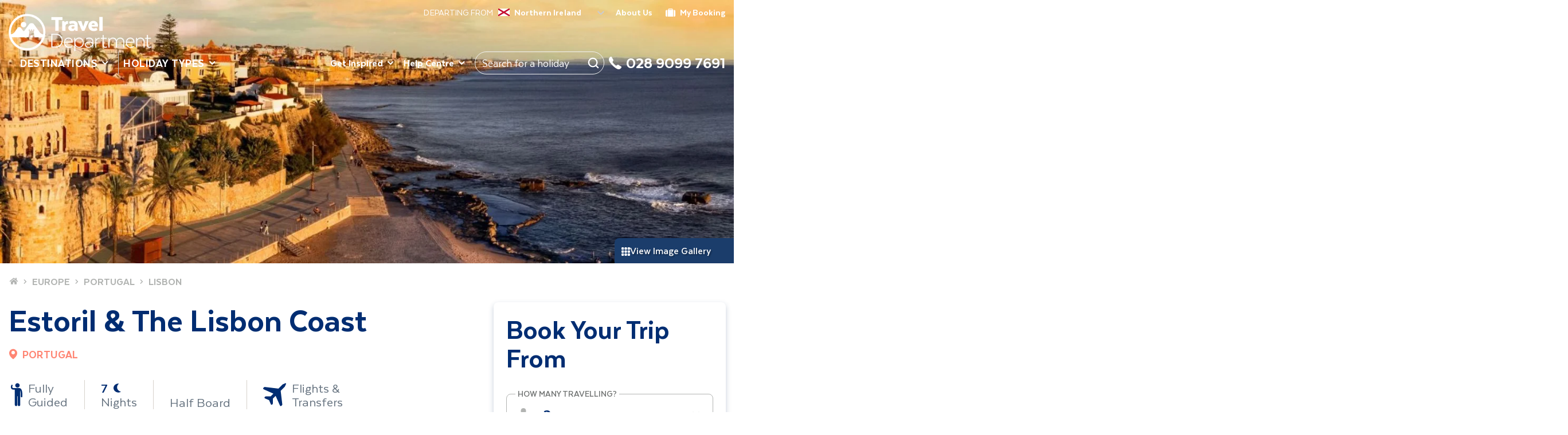

--- FILE ---
content_type: text/html
request_url: https://www.traveldepartment.co.uk/holiday/estoril-the-lisbon-coast?utm_source=Restless&utm_medium=Referral&utm_campaign=3_deal_banner_Extra_Discount
body_size: 77359
content:
<!DOCTYPE html><html lang="en-GB" class="__className_5c0635"><head><meta charSet="utf-8"/><meta name="viewport" content="width=device-width, initial-scale=1"/><link rel="preload" href="/_next/static/media/1a44999054bc89ba-s.p.woff2" as="font" crossorigin="" type="font/woff2"/><link rel="preload" href="/_next/static/media/38bf8cee3e9ee898-s.p.woff2" as="font" crossorigin="" type="font/woff2"/><link rel="preload" href="/_next/static/media/3b13ba3c2fb099c2-s.p.woff2" as="font" crossorigin="" type="font/woff2"/><link rel="preload" href="/_next/static/media/850d6454f6d56e75-s.p.ttf" as="font" crossorigin="" type="font/ttf"/><link rel="preload" href="/_next/static/media/a4664eae31a867db-s.p.woff2" as="font" crossorigin="" type="font/woff2"/><link rel="preload" as="image" href="https://media.traveldepartment.co.uk/image/upload/v1759396104/TD_Logo_Update_CMYK_Logo_Colour_v2_Logo_Colour_White_39cac8b101.png"/><link rel="preload" as="image" href="https://media.traveldepartment.co.uk/dmxa8n1ci/image/upload/g_auto,f_auto,q_auto:best,c_fill/v1702399268/perfectly_planned_itinerary_827d78df32.png" fetchPriority="auto"/><link rel="preload" as="image" href="https://media.traveldepartment.co.uk/dmxa8n1ci/image/upload/g_auto,f_auto,q_auto:best,c_fill/v1702409620/travel_with_like_minded_people_7fd4c10971.png" fetchPriority="auto"/><link rel="preload" as="image" href="https://media.traveldepartment.co.uk/image/upload/g_auto,f_auto,q_auto:best,c_fill/v1731595724/City_Breaks_Blue_2fc7fb0dd7.svg" fetchPriority="auto"/><link rel="preload" as="image" href="https://media.traveldepartment.co.uk/image/upload/g_auto,f_auto,q_auto:best,c_fill/v1731595724/Cultural_Blue_05a191feb6.svg" fetchPriority="auto"/><link rel="preload" as="image" href="https://media.traveldepartment.co.uk/image/upload/g_auto,f_auto,q_auto:best,c_fill/v1731595723/Garden_Blue_a94e867198.svg" fetchPriority="auto"/><link rel="preload" as="image" href="https://media.traveldepartment.co.uk/image/upload/g_auto,f_auto,q_auto:best,c_fill/v1758198997/100x100_Christmas_Market_blue_cf36c2089d.png" fetchPriority="auto"/><link rel="preload" as="image" href="https://media.traveldepartment.co.uk/image/upload/g_auto,f_auto,q_auto:best,c_fill/v1731595724/Last_Minute_Blue_f59c616c2c.svg" fetchPriority="auto"/><link rel="preload" as="image" href="https://media.traveldepartment.co.uk/image/upload/g_auto,f_auto,q_auto:best,c_fill/v1741794969/2026_mega_menu_icon_100x100_7f4d3a206f.jpg" fetchPriority="auto"/><link rel="preload" as="image" href="https://media.traveldepartment.co.uk/image/upload/g_auto,f_auto,q_auto:best,c_fill/v1731595724/Lakeside_Blue_f6467ba1ca.svg" fetchPriority="auto"/><link rel="preload" as="image" href="https://media.traveldepartment.co.uk/dmxa8n1ci/image/upload/g_auto,f_auto,q_auto:best,c_fill,w_20,h_13/v1696244163/flag_of_northern_ireland_dada54fed6.webp" fetchPriority="high"/><link rel="preload" as="image" href="/_next/static/media/icon-booking-white.abe9a424.svg" fetchPriority="high"/><link rel="stylesheet" href="/_next/static/css/83b31b4003536c5f.css" data-precedence="next"/><link rel="stylesheet" href="/_next/static/css/bdc0c3a376029f96.css" data-precedence="next"/><link rel="stylesheet" href="/_next/static/css/768dde4eaba12721.css" data-precedence="next"/><link rel="preload" as="script" fetchPriority="low" href="/_next/static/chunks/webpack-5c0269da252a15e1.js"/><script src="/_next/static/chunks/fd9d1056-e826589c073cdc1b.js" async=""></script><script src="/_next/static/chunks/23-65bbefaa01a9285b.js" async=""></script><script src="/_next/static/chunks/main-app-24fe2042749dd91c.js" async=""></script><script src="/_next/static/chunks/129-a6f6de9767d6262d.js" async=""></script><script src="/_next/static/chunks/620-d03a6897634d6669.js" async=""></script><script src="/_next/static/chunks/223-b56bc2718d31aa93.js" async=""></script><script src="/_next/static/chunks/app/layout-416629bd94611d47.js" async=""></script><script src="/_next/static/chunks/633-6fcb657960b9c844.js" async=""></script><script src="/_next/static/chunks/178-2569fc1ddd6da940.js" async=""></script><script src="/_next/static/chunks/app/%5Baudience%5D/layout-33b07e337064da0e.js" async=""></script><script src="/_next/static/chunks/9dadc25a-25ac5135fda47311.js" async=""></script><script src="/_next/static/chunks/648-ab38604a35b719ba.js" async=""></script><script src="/_next/static/chunks/108-75b4ee2702e1a190.js" async=""></script><script src="/_next/static/chunks/212-151558f282787009.js" async=""></script><script src="/_next/static/chunks/765-cecc9faf4eb3dc05.js" async=""></script><script src="/_next/static/chunks/588-534431ad2612e5c4.js" async=""></script><script src="/_next/static/chunks/978-88bbce82c1754789.js" async=""></script><script src="/_next/static/chunks/app/%5Baudience%5D/holiday/%5Bholidayslug%5D/page-4335c8b20d2fc386.js" async=""></script><link rel="preload" as="image" href="https://media.traveldepartment.co.uk/image/upload/g_auto,f_auto,q_auto:best,c_fill/v1731595724/Over_50_s_Blue_cf42e07893.svg" fetchPriority="auto"/><link rel="preload" as="image" href="https://media.traveldepartment.co.uk/image/upload/g_auto,f_auto,q_auto:best,c_fill/v1731595724/River_Cruise_Blue_1cc8195af3.svg" fetchPriority="auto"/><link rel="preload" as="image" href="https://media.traveldepartment.co.uk/image/upload/g_auto,f_auto,q_auto:best,c_fill/v1731595724/Short_Breaks_Blue_b0e454aa61.svg" fetchPriority="auto"/><link rel="preload" as="image" href="https://media.traveldepartment.co.uk/image/upload/g_auto,f_auto,q_auto:best,c_fill/v1731595724/Solo_Blue_6c9c5bc235.svg" fetchPriority="auto"/><link rel="preload" as="image" href="https://media.traveldepartment.co.uk/image/upload/g_auto,f_auto,q_auto:best,c_fill/v1731595724/Sun_Blue_3b4c64fe9a.svg" fetchPriority="auto"/><link rel="preload" as="image" href="https://media.traveldepartment.co.uk/image/upload/g_auto,f_auto,q_auto:best,c_fill/v1731595723/Tailored_Groups_Blue_f320abe894.svg" fetchPriority="auto"/><link rel="preload" as="image" href="https://media.traveldepartment.co.uk/image/upload/g_auto,f_auto,q_auto:best,c_fill/v1731595724/Small_Groups_Blue_80118614b7.svg" fetchPriority="auto"/><link rel="preload" as="image" href="https://media.traveldepartment.co.uk/image/upload/g_auto,f_auto,q_auto:best,c_fill/v1731602520/Worldwide_Adventure_296712da6b.svg" fetchPriority="auto"/><link rel="preload" as="image" href="https://media.traveldepartment.co.uk/dmxa8n1ci/image/upload/g_auto,f_auto,q_auto:best,c_fill/v1708423553/100x100px_late_availability_holidays_29b00a7945.png" fetchPriority="auto"/><link rel="preload" as="image" href="https://media.traveldepartment.co.uk/image/upload/g_auto,f_auto,q_auto:best,c_fill/v1758125096/100x100_Santa_white_c0992e9915.png" fetchPriority="auto"/><link rel="preload" as="image" href="https://media.traveldepartment.co.uk/image/upload/g_auto,f_auto,q_auto:best,c_fill/v1731595501/inspiration_by_country_69426faf24.svg" fetchPriority="auto"/><link rel="preload" as="image" href="https://media.traveldepartment.co.uk/image/upload/g_auto,f_auto,q_auto:best,c_fill/v1731595501/travel_by_month_ef33289b98.svg" fetchPriority="auto"/><link rel="preload" as="image" href="https://media.traveldepartment.co.uk/image/upload/g_auto,f_auto,q_auto:best,c_fill/v1731595501/special_interest_d9e6738d98.svg" fetchPriority="auto"/><link rel="preload" as="image" href="https://media.traveldepartment.co.uk/image/upload/g_auto,f_auto,q_auto:best,c_fill/v1731595501/podcasts_89ad81747c.svg" fetchPriority="auto"/><link rel="preload" as="image" href="https://media.traveldepartment.co.uk/image/upload/g_auto,f_auto,q_auto:best,c_fill/v1731595501/travel_guides_d9b41f11e8.svg" fetchPriority="auto"/><link rel="preload" as="image" href="https://media.traveldepartment.co.uk/image/upload/g_auto,f_auto,q_auto:best,c_fill/v1731595501/seasonal_getaways_6f359318a0.svg" fetchPriority="auto"/><link rel="preload" as="image" href="https://media.traveldepartment.co.uk/image/upload/g_auto,f_auto,q_auto:best,c_fill/v1731595501/travel_writers_bcf89f8e9c.svg" fetchPriority="auto"/><link rel="preload" as="image" href="https://media.traveldepartment.co.uk/image/upload/g_auto,f_auto,q_auto:best,c_fill/v1731595501/news_bc52d8504d.svg" fetchPriority="auto"/><link rel="preload" as="image" href="https://media.traveldepartment.co.uk/image/upload/g_auto,f_auto,q_auto:best,c_fill/v1731601881/Blog_2_909af2cefe.svg" fetchPriority="auto"/><link rel="preload" as="image" href="https://media.traveldepartment.co.uk/image/upload/g_auto,f_auto,q_auto:best,c_fill/v1731601881/Blog_1_4355b4ee8d.svg" fetchPriority="auto"/><link rel="preload" as="image" href="https://media.traveldepartment.co.uk/image/upload/g_auto,f_auto,q_auto:best,c_fill/v1731595835/contact_us_69ffaf6545.svg" fetchPriority="auto"/><link rel="preload" as="image" href="https://media.traveldepartment.co.uk/image/upload/g_auto,f_auto,q_auto:best,c_fill/v1731595835/manage_my_booking_3fe20da914.svg" fetchPriority="auto"/><link rel="preload" as="image" href="https://media.traveldepartment.co.uk/image/upload/g_auto,f_auto,q_auto:best,c_fill/v1731595835/brochure_89ebd3e249.svg" fetchPriority="auto"/><link rel="preload" as="image" href="https://media.traveldepartment.co.uk/image/upload/g_auto,f_auto,q_auto:best,c_fill/v1731595835/faq_c1c8355860.svg" fetchPriority="auto"/><link rel="preload" as="image" href="https://media.traveldepartment.co.uk/image/upload/g_auto,f_auto,q_auto:best,c_fill/v1731595835/gift_voucher_967aa8ed0b.svg" fetchPriority="auto"/><link rel="preload" as="image" href="https://media.traveldepartment.co.uk/image/upload/g_auto,f_auto,q_auto:best,c_fill/v1731595835/legal_8da5786d88.svg" fetchPriority="auto"/><link rel="preload" as="image" href="https://media.traveldepartment.co.uk/image/upload/g_auto,f_auto,q_auto:best,c_fill/v1731595835/sustainability_1ef624bc02.svg" fetchPriority="auto"/><link rel="preload" as="image" href="https://media.traveldepartment.co.uk/image/upload/g_auto,f_auto,q_auto:best,c_fill/v1731595835/activity_level_9e6a26cacc.svg" fetchPriority="auto"/><link rel="preload" as="image" href="https://media.traveldepartment.co.uk/image/upload/g_auto,f_auto,q_auto:best,c_fill/v1731601881/Blog_3_b7887101c7.svg" fetchPriority="auto"/><link rel="preload" as="image" href="https://media.traveldepartment.co.uk/dmxa8n1ci/image/upload/g_auto,f_auto,q_auto:best,c_fill/v1708423541/100x100px_td_request_our_brochure_white_07_f276042811.png" fetchPriority="auto"/><link rel="preload" as="image" href="https://media.traveldepartment.co.uk/dmxa8n1ci/image/upload/g_auto,f_auto,q_auto:best,c_fill,w_96,h_75/v1702378438/experience_the_vibrant_city_of_lisbon_fc141e6c5c.jpg"/><link rel="preload" as="image" href="/_next/static/media/icon-search-gray.3dd179e4.svg"/><link rel="preload" as="image" href="https://media.traveldepartment.co.uk/dmxa8n1ci/image/upload/g_auto,f_auto,q_auto:best,c_fill,w_96,h_75/v1702378428/trip_to_portugal_must_see_sites_in_portugal_personal_guided_tour_of_portugal_9b5401f099.jpg"/><link rel="preload" as="image" href="https://media.traveldepartment.co.uk/dmxa8n1ci/image/upload/g_auto,f_auto,q_auto:best,c_fill,w_96,h_75/v1702378429/try_pastel_de_nata_e4ba8851f8.jpg"/><link rel="preload" as="image" href="https://media.traveldepartment.co.uk/dmxa8n1ci/image/upload/g_auto,f_auto,q_auto:best,c_fill,w_96,h_75/v1702378431/the_monument_to_the_discoveries_in_lisbon_453bd58616.jpg"/><link rel="preload" as="image" href="https://media.traveldepartment.co.uk/dmxa8n1ci/image/upload/g_auto,f_auto,q_auto:best,c_fill,w_96,h_75/v1702378402/explore_lisbon_city_walking_tour_of_lisbon_holiday_to_lisbon_7ec1f6e070.jpg"/><link rel="preload" as="image" href="https://media.traveldepartment.co.uk/dmxa8n1ci/image/upload/g_auto,f_auto,q_auto:best,c_fill,w_96,h_75/v1702378437/explore_de_capital_city_of_portugal_48b7777a79.jpg"/><link rel="preload" as="image" href="https://media.traveldepartment.co.uk/dmxa8n1ci/image/upload/g_auto,f_auto,q_auto:best,c_fill,w_96,h_75/v1702378433/see_the_main_attractions_in_lisbon_20f6146b28.jpg"/><link rel="apple-touch-icon" sizes="180x180" href="/assets/faviconset/apple-touch-icon.png"/><link rel="icon" type="image/png" sizes="32x32" href="/assets/faviconset/favicon-32x32.png"/><link rel="icon" type="image/png" sizes="16x16" href="/assets/faviconset/favicon-16x16.png"/><link rel="manifest" href="/assets/faviconset/site.webmanifest"/><link rel="mask-icon" href="/assets/faviconset/safari-pinned-tab.svg" color="#5bbad5"/><meta name="google-site-verification" content="RR7iIkSmSFjee6IS6YKJyweNLTSjNGzLvfCzNsOCBJg"/><meta name="facebook-domain-verification" content="aimuhzs28jc28bq08brnyu0jrry0qp"/><title>Estoril &amp; Lisbon Coast | 7 Nights, Guided Tours Included</title><meta name="description" content="Travel Department™ - experts in guided group guided tours. Treat yourself with a tour to the Lisbon Coast &amp; visit Jerónimos Monastery, Sintra, Óbidos &amp; more."/><meta name="robots" content="index, follow"/><link rel="canonical" href="https://www.traveldepartment.co.uk/holiday/estoril-the-lisbon-coast"/><link rel="alternate" hrefLang="en-IE" href="https://www.traveldepartment.com/holiday/estoril-the-lisbon-coast"/><link rel="alternate" hrefLang="en-GB" href="https://www.traveldepartment.co.uk/holiday/estoril-the-lisbon-coast"/><link rel="alternate" hrefLang="x-default" href="https://www.traveldepartment.com/holiday/estoril-the-lisbon-coast"/><meta property="og:title" content="Estoril &amp; The Lisbon Coast | Travel Department "/><meta property="og:description" content="Stay 7 nights in the beautiful resorts of Estoril or Cascais."/><meta property="og:url" content="https://www.traveldepartment.co.uk/holiday/estoril-the-lisbon-coast"/><meta property="og:image" content="https://media.traveldepartment.co.uk/dmxa8n1ci/image/upload/g_auto,f_auto,q_auto:best,c_lfill,w_1200,h_630/v1702378438/experience_the_vibrant_city_of_lisbon_fc141e6c5c.jpg"/><meta property="og:image:width" content="1200"/><meta property="og:image:height" content="630"/><meta property="og:image:alt" content="Estoril &amp; Lisbon Coast | 7 Nights, Guided Tours Included"/><meta property="og:type" content="article"/><meta name="twitter:card" content="summary_large_image"/><meta name="twitter:title" content="Estoril &amp; The Lisbon Coast | Travel Department "/><meta name="twitter:description" content="Stay 7 nights in the beautiful resorts of Estoril or Cascais."/><meta name="twitter:image" content="https://media.traveldepartment.co.uk/dmxa8n1ci/image/upload/g_auto,f_auto,q_auto:best,c_lfill,w_1200,h_630/v1702378438/experience_the_vibrant_city_of_lisbon_fc141e6c5c.jpg"/><meta name="twitter:image:width" content="1200"/><meta name="twitter:image:height" content="630"/><meta name="twitter:image:alt" content="Estoril &amp; Lisbon Coast | 7 Nights, Guided Tours Included"/><meta name="next-size-adjust"/><script src="/_next/static/chunks/polyfills-78c92fac7aa8fdd8.js" noModule=""></script></head><body class="theme--td last-updated--2025-12-17T14:14:38.899Z"><nav class="c-navbar   absolute  left-0 right-0 top-0 z-[1002] lg:min-h-[132px] "><div class="relative mx-auto lg:min-h-[132px]"><div class="navbar-wrapper flex w-full justify-between lg:min-h-[132px]"><div class="navbar-left flex flex-1 flex-wrap pb-[17px] pl-[15px] pt-3 lg:-mr-3 lg:pb-0 lg:pt-6"><button class="hamburger hamburger--spring relative cursor-pointer z-10 text-white hover:text-red active:text-red  lg:hidden " title="Hamburger Menu" type="button"><div class="hamburger-react" aria-expanded="false" role="button" style="cursor:pointer;height:48px;position:relative;transition:0.4s cubic-bezier(0, 0, 0, 1);user-select:none;width:48px;outline:none;transform:none" tabindex="0"><div style="background:currentColor;height:2px;left:14px;position:absolute;width:20px;top:17px;transition:0.4s cubic-bezier(0, 0, 0, 1);transform:none"></div><div style="background:currentColor;height:2px;left:14px;position:absolute;width:20px;top:23px;transition:0.4s cubic-bezier(0, 0, 0, 1);transform:none"></div><div style="background:currentColor;height:2px;left:14px;position:absolute;width:20px;top:29px;transition:0.4s cubic-bezier(0, 0, 0, 1);transform:none"></div></div><span class="hamburger-box"><span class="hamburger-inner"></span></span><span class="sr-only">Mobile Menu</span></button><div class="relative mx-auto flex max-h-[53px] w-full max-w-[155px] items-center  lg:ml-0 lg:max-h-[91px] lg:max-w-[180px] xl:max-w-[250px]"><a class="navbar-brand h-ful mx-auto w-full" href="/"><img src="https://media.traveldepartment.co.uk/image/upload/v1759396104/TD_Logo_Update_CMYK_Logo_Colour_v2_Logo_Colour_White_39cac8b101.png" alt="TD UK" class="site-logo-2"/></a></div><div class="navbar-collapse offcanvas-collapse  flex flex-grow basis-0 items-center lg:!mt-auto lg:-mr-[150px]  xl:ml-3  xl:mr-0 2xl:ml-8  "><ul class="navbar-nav flex flex-col lg:flex-row lg:items-center"><li class="nav-item lg:pb-[23px]  hasMenu flex flex-wrap border-0 border-t border-t-[#e0e0e0] lg:border-t-0"><button type="button" class="relative flex w-full items-center text-left leading-[40px] lg:w-auto  nav-link px-2 2xl:px-4 font-extrabold uppercase tracking-wide text-[#333] text-[20px] 2xl:text-[22px] tracking-[0.11px] leading-[24px] whitespace-nowrap  mr-2 text-[#333] lg:text-white hover:text-red" aria-expanded="false" aria-controls="menu-0" aria-haspopup="true">Destinations<!-- --> <svg class="hidden lg:block  ml-2" fill="none" xmlns="http://www.w3.org/2000/svg" width="12" height="12" viewBox="0 0 512 512"><path d="M207.029 381.476L12.686 187.132c-9.373-9.373-9.373-24.569 0-33.941l22.667-22.667c9.357-9.357 24.522-9.375 33.901-.04L224 284.505l154.745-154.021c9.379-9.335 24.544-9.317 33.901.04l22.667 22.667c9.373 9.373 9.373 24.569 0 33.941L240.971 381.476c-9.373 9.372-24.569 9.372-33.942 0z" fill="currentColor"></path></svg> <svg class="absolute  bottom-0 right-0 top-0 my-auto ml-auto h-4 w-4 lg:hidden" fill="none" xmlns="http://www.w3.org/2000/svg" width="12" height="12" viewBox="0 0 512 512"><path d="M278.6 233.4c12.5 12.5 12.5 32.8 0 45.3l-160 160c-12.5 12.5-32.8 12.5-45.3 0s-12.5-32.8 0-45.3L210.7 256 73.4 118.6c-12.5-12.5-12.5-32.8 0-45.3s32.8-12.5 45.3 0l160 160z" fill="currentColor"></path></svg></button><div class="megaMenu z-20 " aria-hidden="true"><div class="megaMenuContainer w-full text-left border-0 xl:border-t xl:border-t-[#ccc] bg-white lg-shadow-[0_4px_10px_rgba(27,61,107,.25)]  "><div class="container lg:max-w-[1740px] mx-auto pb-7 lg:py-0 px-[15px] overflow-hidden"><div class="-mx-[50vw] left-[50%] right-[50%] relative w-[100vw] bg-navy"><button type="button" class="closeThisMegamenu flex lg:hidden items-center w-full font-semibold px-5 py-3 uppercase text-white"><svg class="mr-2" width="14" height="14" viewBox="0 0 14 14" fill="none" xmlns="http://www.w3.org/2000/svg"><path d="M13 7L1 7M1 7L7 13M1 7L7 1" stroke="currentColor" stroke-width="1.5" stroke-linecap="round" stroke-linejoin="round"></path></svg>Back</button></div><div class="flex flex-wrap  -mx-7"><div class="mmMenu-col mmMenu-col__first w-full lg:w-3/12 xl:border-r xl:border-r-[#ccc] flex flex-col px-7"><div class="mmMenu-col__header text-red font-bold text-lg lg:text-lg  xl:text-2xl leading-9 pt-5 pb-2">Trending Destinations</div><ul class="mmMenu-col__list mb-6 flex flex-wrap"><li class="w-1/2 lg:w-full"><a href="/italy-holidays-and-tours" class="-ml-[10px] px-[10px] py-[9.5px] text-xl lg:text-xl xl:text-[22px] font-extrabold text-[#333] block w-full rounded-md hover:bg-[#ECEFF2] hover:text-navy" title="">Italy</a></li><li class="w-1/2 lg:w-full"><a href="/portugal-holidays-and-tours" class="-ml-[10px] px-[10px] py-[9.5px] text-xl lg:text-xl xl:text-[22px] font-extrabold text-[#333] block w-full rounded-md hover:bg-[#ECEFF2] hover:text-navy" title="">Portugal</a></li><li class="w-1/2 lg:w-full"><a href="/india-holidays-and-tours" class="-ml-[10px] px-[10px] py-[9.5px] text-xl lg:text-xl xl:text-[22px] font-extrabold text-[#333] block w-full rounded-md hover:bg-[#ECEFF2] hover:text-navy" title="">India</a></li><li class="w-1/2 lg:w-full"><a href="/spain-holidays-and-tours" class="-ml-[10px] px-[10px] py-[9.5px] text-xl lg:text-xl xl:text-[22px] font-extrabold text-[#333] block w-full rounded-md hover:bg-[#ECEFF2] hover:text-navy" title="">Spain</a></li></ul><div class="mmMenu-col__footer mt-auto lg:pb-3"><a href="/holiday-destinations" class="text-lg lg:text-lg flex items-center text-navy hover:underline" title="">View all Destinations<svg class="ml-2 mt-1 w-[10px]" fill="none" xmlns="http://www.w3.org/2000/svg" width="12" height="12" viewBox="0 0 512 512"><path d="M278.6 233.4c12.5 12.5 12.5 32.8 0 45.3l-160 160c-12.5 12.5-32.8 12.5-45.3 0s-12.5-32.8 0-45.3L210.7 256 73.4 118.6c-12.5-12.5-12.5-32.8 0-45.3s32.8-12.5 45.3 0l160 160z" fill="currentColor"></path></svg></a></div></div><div class="mmMenu-col mmMenu-col__second w-full lg:w-5/12  flex flex-col px-7"><div class="mmMenu-col__header text-red font-bold text-lg lg:text-xl lgtext-md  leading-9 pt-5 pb-2">Browse by Continent</div><ul class="mmMenu-col__list lg:mb-6 flex flex-col w-full lg:w-1/2 relative min-h-[210px] lg:pr-[68px]"><li class="    bg-[#ECEFF2]  hover:bg-[#ECEFF2] mainListItems  lg:-ml-[10px] rounded-md lg:mr-[68px]"><a href="/europe-holidays-and-tours" title="" class="regionButton uppercase lg:normal-case text-navy text-xl lg:text-md font-bold flex items-center leading-7   py-2  mx-0 lg:border-0 
                                                          w-auto lg:w-full   hover:text-navy  px-[10px] lg:py-[9.5px]  ">Europe<svg class="ml-auto lg:ml-2 " fill="none" xmlns="http://www.w3.org/2000/svg" width="12" height="12" viewBox="0 0 512 512"><path d="M278.6 233.4c12.5 12.5 12.5 32.8 0 45.3l-160 160c-12.5 12.5-32.8 12.5-45.3 0s-12.5-32.8 0-45.3L210.7 256 73.4 118.6c-12.5-12.5-12.5-32.8 0-45.3s32.8-12.5 45.3 0l160 160z" fill="currentColor"></path></svg></a><ul class="regionList flex  flex-row flex-wrap lg:absolute lg:left-full lg:-ml-[68px] pt-4 px-[10px] lg:px-0 lg:py-0 top-0 w-[calc(100%+68px)] text-lg bg-white"><li class="w-1/2 text-[#333]"><a href="/austria-holidays-and-tours" class="text-[20px] hover:underline hover:text-navy underline-offset-4" title="">Austria</a></li><li class="w-1/2 text-[#333]"><a href="/croatia-holidays-and-tours" class="text-[20px] hover:underline hover:text-navy underline-offset-4" title="">Croatia</a></li><li class="w-1/2 text-[#333]"><a href="/cyprus-holidays-and-tours" class="text-[20px] hover:underline hover:text-navy underline-offset-4" title="">Cyprus</a></li><li class="w-1/2 text-[#333]"><a href="/czech-republic-holidays-and-tours" class="text-[20px] hover:underline hover:text-navy underline-offset-4" title="">Czech Republic</a></li><li class="w-1/2 text-[#333]"><a href="/france-holidays-and-tours" class="text-[20px] hover:underline hover:text-navy underline-offset-4" title="">France</a></li><li class="w-1/2 text-[#333]"><a href="/germany-holidays-and-tours" class="text-[20px] hover:underline hover:text-navy underline-offset-4" title="">Germany</a></li><li class="w-1/2 text-[#333]"><a href="/greece-holidays-and-tours" class="text-[20px] hover:underline hover:text-navy underline-offset-4" title="">Greece</a></li><li class="w-1/2 text-[#333]"><a href="/hungary-holidays-and-tours" class="text-[20px] hover:underline hover:text-navy underline-offset-4" title="">Hungary</a></li><li class="w-1/2 text-[#333]"><a href="/iceland-holidays-and-tours" class="text-[20px] hover:underline hover:text-navy underline-offset-4" title="">Iceland</a></li><li class="w-1/2 text-[#333]"><a href="/italy-holidays-and-tours" class="text-[20px] hover:underline hover:text-navy underline-offset-4" title="">Italy</a></li><li class="w-1/2 text-[#333]"><a href="/malta-holidays-and-tours" class="text-[20px] hover:underline hover:text-navy underline-offset-4" title="">Malta</a></li><li class="w-1/2 text-[#333]"><a href="/portugal-holidays-and-tours" class="text-[20px] hover:underline hover:text-navy underline-offset-4" title="">Portugal</a></li><li class="w-1/2 text-[#333]"><a href="/spain-holidays-and-tours" class="text-[20px] hover:underline hover:text-navy underline-offset-4" title="">Spain</a></li><li class="w-1/2 text-[#333]"><a href="/turkey-holidays-and-tours" class="text-[20px] hover:underline hover:text-navy underline-offset-4" title="">Turkey</a></li></ul></li><li class="     hover:bg-[#ECEFF2] mainListItems  lg:-ml-[10px] rounded-md lg:mr-[68px]"><a href="/north-south-america-holidays-and-tours" title="" class="regionButton uppercase lg:normal-case text-navy text-xl lg:text-md font-bold flex items-center leading-7   py-2  mx-0 lg:border-0 
                                                          w-auto lg:w-full   hover:text-navy  px-[10px] lg:py-[9.5px]  ">The Americas<svg class="ml-auto lg:ml-2 " fill="none" xmlns="http://www.w3.org/2000/svg" width="12" height="12" viewBox="0 0 512 512"><path d="M278.6 233.4c12.5 12.5 12.5 32.8 0 45.3l-160 160c-12.5 12.5-32.8 12.5-45.3 0s-12.5-32.8 0-45.3L210.7 256 73.4 118.6c-12.5-12.5-12.5-32.8 0-45.3s32.8-12.5 45.3 0l160 160z" fill="currentColor"></path></svg></a><ul class="regionList hidden  flex-row flex-wrap lg:absolute lg:left-full lg:-ml-[68px] pt-4 px-[10px] lg:px-0 lg:py-0 top-0 w-[calc(100%+68px)] text-lg bg-white"><li class="w-1/2 text-[#333]"><a href="/america-holidays-and-tours" class="text-[20px] hover:underline hover:text-navy underline-offset-4" title="">America</a></li><li class="w-1/2 text-[#333]"><a href="/argentina-holidays-and-tours" class="text-[20px] hover:underline hover:text-navy underline-offset-4" title="">Argentina</a></li><li class="w-1/2 text-[#333]"><a href="/brazil-holidays-and-tours" class="text-[20px] hover:underline hover:text-navy underline-offset-4" title="">Brazil</a></li><li class="w-1/2 text-[#333]"><a href="/canada-holidays-and-tours" class="text-[20px] hover:underline hover:text-navy underline-offset-4" title="">Canada</a></li><li class="w-1/2 text-[#333]"><a href="/holiday/highlights-of-colombia-inc-cartagena-medellin-bogota" class="text-[20px] hover:underline hover:text-navy underline-offset-4" title="">Colombia</a></li><li class="w-1/2 text-[#333]"><a href="/holiday/highlights-of-costa-rica-unique-small-group" class="text-[20px] hover:underline hover:text-navy underline-offset-4" title="">Costa Rica</a></li><li class="w-1/2 text-[#333]"><a href="/cuba-holidays-and-tours" class="text-[20px] hover:underline hover:text-navy underline-offset-4" title="">Cuba</a></li><li class="w-1/2 text-[#333]"><a href="/peru-holidays-and-tours" class="text-[20px] hover:underline hover:text-navy underline-offset-4" title="">Peru</a></li></ul></li><li class="     hover:bg-[#ECEFF2] mainListItems  lg:-ml-[10px] rounded-md lg:mr-[68px]"><a href="/middle-east-africa-holidays-and-tours" title="" class="regionButton uppercase lg:normal-case text-navy text-xl lg:text-md font-bold flex items-center leading-7   py-2  mx-0 lg:border-0 
                                                          w-auto lg:w-full   hover:text-navy  px-[10px] lg:py-[9.5px]  ">Middle East &amp; Africa<svg class="ml-auto lg:ml-2 " fill="none" xmlns="http://www.w3.org/2000/svg" width="12" height="12" viewBox="0 0 512 512"><path d="M278.6 233.4c12.5 12.5 12.5 32.8 0 45.3l-160 160c-12.5 12.5-32.8 12.5-45.3 0s-12.5-32.8 0-45.3L210.7 256 73.4 118.6c-12.5-12.5-12.5-32.8 0-45.3s32.8-12.5 45.3 0l160 160z" fill="currentColor"></path></svg></a><ul class="regionList hidden  flex-row flex-wrap lg:absolute lg:left-full lg:-ml-[68px] pt-4 px-[10px] lg:px-0 lg:py-0 top-0 w-[calc(100%+68px)] text-lg bg-white"><li class="w-1/2 text-[#333]"><a href="/egypt-holidays-and-tours" class="text-[20px] hover:underline hover:text-navy underline-offset-4" title="">Egypt</a></li><li class="w-1/2 text-[#333]"><a href="/jordan-holidays-and-tours" class="text-[20px] hover:underline hover:text-navy underline-offset-4" title="">Jordan</a></li><li class="w-1/2 text-[#333]"><a href="/morocco-holidays-and-tours" class="text-[20px] hover:underline hover:text-navy underline-offset-4" title="">Morocco</a></li><li class="w-1/2 text-[#333]"><a href="/namibia-holidays-and-tours" class="text-[20px] hover:underline hover:text-navy underline-offset-4" title="">Namibia</a></li><li class="w-1/2 text-[#333]"><a href="/south-africa-holidays-and-tours" class="text-[20px] hover:underline hover:text-navy underline-offset-4" title="">South Africa</a></li><li class="w-1/2 text-[#333]"><a href="/united-arab-emirates-holidays-and-tours" class="text-[20px] hover:underline hover:text-navy underline-offset-4" title="">United Arab Emirates</a></li></ul></li><li class="     hover:bg-[#ECEFF2] mainListItems  lg:-ml-[10px] rounded-md lg:mr-[68px]"><a href="/asia-australia-holidays-and-tours" title="" class="regionButton uppercase lg:normal-case text-navy text-xl lg:text-md font-bold flex items-center leading-7   py-2  mx-0 lg:border-0 
                                                          w-auto lg:w-full   hover:text-navy  px-[10px] lg:py-[9.5px]  ">Asia &amp; Australia<svg class="ml-auto lg:ml-2 " fill="none" xmlns="http://www.w3.org/2000/svg" width="12" height="12" viewBox="0 0 512 512"><path d="M278.6 233.4c12.5 12.5 12.5 32.8 0 45.3l-160 160c-12.5 12.5-32.8 12.5-45.3 0s-12.5-32.8 0-45.3L210.7 256 73.4 118.6c-12.5-12.5-12.5-32.8 0-45.3s32.8-12.5 45.3 0l160 160z" fill="currentColor"></path></svg></a><ul class="regionList hidden  flex-row flex-wrap lg:absolute lg:left-full lg:-ml-[68px] pt-4 px-[10px] lg:px-0 lg:py-0 top-0 w-[calc(100%+68px)] text-lg bg-white"><li class="w-1/2 text-[#333]"><a href="/holiday/highlights-of-australia-new-zealand" class="text-[20px] hover:underline hover:text-navy underline-offset-4" title="">Australia</a></li><li class="w-1/2 text-[#333]"><a href="/cambodia-holidays-and-tours" class="text-[20px] hover:underline hover:text-navy underline-offset-4" title="">Cambodia</a></li><li class="w-1/2 text-[#333]"><a href="/china-holidays-and-tours" class="text-[20px] hover:underline hover:text-navy underline-offset-4" title="">China</a></li><li class="w-1/2 text-[#333]"><a href="/india-holidays-and-tours" class="text-[20px] hover:underline hover:text-navy underline-offset-4" title="">India</a></li><li class="w-1/2 text-[#333]"><a href="/japan-holidays-and-tours" class="text-[20px] hover:underline hover:text-navy underline-offset-4" title="">Japan</a></li><li class="w-1/2 text-[#333]"><a href="/holiday/highlights-of-australia-new-zealand" class="text-[20px] hover:underline hover:text-navy underline-offset-4" title="">New Zealand</a></li><li class="w-1/2 text-[#333]"><a href="/sri-lanka-holidays-and-tours" class="text-[20px] hover:underline hover:text-navy underline-offset-4" title="">Sri Lanka</a></li><li class="w-1/2 text-[#333]"><a href="/holiday/highlights-of-south-korea-unique-small-group" class="text-[20px] hover:underline hover:text-navy underline-offset-4" title="">South Korea</a></li><li class="w-1/2 text-[#333]"><a href="/vietnam-holidays-and-tours" class="text-[20px] hover:underline hover:text-navy underline-offset-4" title="">Vietnam</a></li></ul></li></ul></div><div class="mmMenu-col mmMenu-col__last w-full lg:w-4/12 flex flex-col px-7 py-5"><div class="mmMenu-col__card my-2 lg:my-3 p-7 bg-red text-white pr-[110px] relative rounded-md"><div class="mmMenu-col__card--name text-lg xl:text-2xl font-bold">Special Offers On Holidays</div><a href="/special-offers" class="mmMenu-col__card--link flex items-center text-lg" title="Special Offers On Holidays - View Special Offers">View Special Offers<!-- --> <svg class="mt-1 ml-2" fill="none" xmlns="http://www.w3.org/2000/svg" width="12" height="12" viewBox="0 0 512 512"><path d="M278.6 233.4c12.5 12.5 12.5 32.8 0 45.3l-160 160c-12.5 12.5-32.8 12.5-45.3 0s-12.5-32.8 0-45.3L210.7 256 73.4 118.6c-12.5-12.5-12.5-32.8 0-45.3s32.8-12.5 45.3 0l160 160z" fill="currentColor"></path></svg></a><div class="mmMenu-col__card--img flex absolute top-0 right-0 w-24 h-full before:absolute before:bg-black before:opacity-10 before:top-0 before:right-0 before:rounded-s-[50%] before:w-[100px] before:h-full"><img src="https://media.traveldepartment.co.uk/dmxa8n1ci/image/upload/g_auto,f_auto,q_auto:best,c_fill/v1702399268/perfectly_planned_itinerary_827d78df32.png" alt="icon alternative text" class="m-auto w-12" aria-hidden="false" loading="eager" fetchPriority="auto"/></div></div><div class="mmMenu-col__card my-2 lg:my-3 p-7 bg-navy text-white pr-[110px] relative rounded-md"><div class="mmMenu-col__card--name text-lg xl:text-2xl font-bold">Tailored Groups</div><a href="/tailored-group-holidays" class="mmMenu-col__card--link flex items-center text-lg" title="Tailored Groups - Group rates for 10+ people">Group rates for 10+ people<!-- --> <svg class="mt-1 ml-2" fill="none" xmlns="http://www.w3.org/2000/svg" width="12" height="12" viewBox="0 0 512 512"><path d="M278.6 233.4c12.5 12.5 12.5 32.8 0 45.3l-160 160c-12.5 12.5-32.8 12.5-45.3 0s-12.5-32.8 0-45.3L210.7 256 73.4 118.6c-12.5-12.5-12.5-32.8 0-45.3s32.8-12.5 45.3 0l160 160z" fill="currentColor"></path></svg></a><div class="mmMenu-col__card--img flex absolute top-0 right-0 w-24 h-full before:absolute before:bg-black before:opacity-10 before:top-0 before:right-0 before:rounded-s-[50%] before:w-[100px] before:h-full"><img src="https://media.traveldepartment.co.uk/dmxa8n1ci/image/upload/g_auto,f_auto,q_auto:best,c_fill/v1702409620/travel_with_like_minded_people_7fd4c10971.png" alt="icon alternative text" class="m-auto w-12" aria-hidden="false" loading="eager" fetchPriority="auto"/></div></div></div></div></div></div></div></li><li class="nav-item lg:pb-[23px]  hasMenu flex flex-wrap border-0 border-t border-t-[#e0e0e0] lg:border-t-0"><button type="button" class="relative flex w-full items-center text-left leading-[40px] lg:w-auto  nav-link px-2 2xl:px-4 font-extrabold uppercase tracking-wide text-[#333] text-[20px] 2xl:text-[22px] tracking-[0.11px] leading-[24px] whitespace-nowrap  border-0 xl:border-s xl:border-l-[#ccc] text-[#333] lg:text-white hover:text-red" aria-expanded="false" aria-controls="menu-1" aria-haspopup="true">Holiday Types<!-- --> <svg class="hidden lg:block  ml-2" fill="none" xmlns="http://www.w3.org/2000/svg" width="12" height="12" viewBox="0 0 512 512"><path d="M207.029 381.476L12.686 187.132c-9.373-9.373-9.373-24.569 0-33.941l22.667-22.667c9.357-9.357 24.522-9.375 33.901-.04L224 284.505l154.745-154.021c9.379-9.335 24.544-9.317 33.901.04l22.667 22.667c9.373 9.373 9.373 24.569 0 33.941L240.971 381.476c-9.373 9.372-24.569 9.372-33.942 0z" fill="currentColor"></path></svg> <svg class="absolute  bottom-0 right-0 top-0 my-auto ml-auto h-4 w-4 lg:hidden" fill="none" xmlns="http://www.w3.org/2000/svg" width="12" height="12" viewBox="0 0 512 512"><path d="M278.6 233.4c12.5 12.5 12.5 32.8 0 45.3l-160 160c-12.5 12.5-32.8 12.5-45.3 0s-12.5-32.8 0-45.3L210.7 256 73.4 118.6c-12.5-12.5-12.5-32.8 0-45.3s32.8-12.5 45.3 0l160 160z" fill="currentColor"></path></svg></button><div class="megaMenu z-20 " aria-hidden="true"><div class="megaMenuContainer w-full text-left border-0 xl:border-t xl:border-t-[#ccc] bg-white lg-shadow-[0_4px_10px_rgba(27,61,107,.25)]  "><div class="container lg:max-w-[1740px] mx-auto pb-7 lg:py-0 px-[15px] overflow-hidden"><div class="-mx-[50vw] left-[50%] right-[50%] relative w-[100vw] bg-navy"><button type="button" class="closeThisMegamenu flex lg:hidden items-center w-full font-semibold px-5 py-3 uppercase text-white"><svg class="mr-2" width="14" height="14" viewBox="0 0 14 14" fill="none" xmlns="http://www.w3.org/2000/svg"><path d="M13 7L1 7M1 7L7 13M1 7L7 1" stroke="currentColor" stroke-width="1.5" stroke-linecap="round" stroke-linejoin="round"></path></svg>Back</button></div><div class="flex flex-wrap  -mx-7"><div class="mmMenu-col mmMenu-col__first w-full lg:w-3/12 xl:border-r xl:border-r-[#ccc] flex flex-col px-7"><div class="mmMenu-col__header text-red font-bold text-lg lg:text-lg  xl:text-2xl leading-9 pt-5 pb-2">Top Holiday Types</div><ul class="mmMenu-col__list mb-6 flex flex-wrap"><li class="w-1/2 lg:w-full"><a href="/solo-travel-holidays-and-tours" class="-ml-[10px] px-[10px] py-[9.5px] text-xl lg:text-xl xl:text-[22px] font-extrabold text-[#333] block w-full rounded-md hover:bg-[#ECEFF2] hover:text-navy" title="">Solo Holidays</a></li><li class="w-1/2 lg:w-full"><a href="/city-breaks" class="-ml-[10px] px-[10px] py-[9.5px] text-xl lg:text-xl xl:text-[22px] font-extrabold text-[#333] block w-full rounded-md hover:bg-[#ECEFF2] hover:text-navy" title="">City Breaks</a></li><li class="w-1/2 lg:w-full"><a href="/worldwide-holidays-and-tours" class="-ml-[10px] px-[10px] py-[9.5px] text-xl lg:text-xl xl:text-[22px] font-extrabold text-[#333] block w-full rounded-md hover:bg-[#ECEFF2] hover:text-navy" title="">Worldwide Tours</a></li><li class="w-1/2 lg:w-full"><a href="/river-cruise-holidays" class="-ml-[10px] px-[10px] py-[9.5px] text-xl lg:text-xl xl:text-[22px] font-extrabold text-[#333] block w-full rounded-md hover:bg-[#ECEFF2] hover:text-navy" title="">River Cruises</a></li></ul><div class="mmMenu-col__footer mt-auto lg:pb-3"><a href="/holiday-types" class="text-lg lg:text-lg flex items-center text-navy hover:underline" title="">View all Holiday Types<svg class="ml-2 mt-1 w-[10px]" fill="none" xmlns="http://www.w3.org/2000/svg" width="12" height="12" viewBox="0 0 512 512"><path d="M278.6 233.4c12.5 12.5 12.5 32.8 0 45.3l-160 160c-12.5 12.5-32.8 12.5-45.3 0s-12.5-32.8 0-45.3L210.7 256 73.4 118.6c-12.5-12.5-12.5-32.8 0-45.3s32.8-12.5 45.3 0l160 160z" fill="currentColor"></path></svg></a></div></div><div class="mmMenu-col mmMenu-col__third mmMenu-col__holiday w-full lg:w-5/12  flex flex-col px-7"><div class="mmMenu-col__header text-red font-bold text-lg lg:text-xl lg:text-md  leading-9 pt-5 pb-2">Browse Holiday Types</div><ul class="mmMenu-col__list lg:mb-6 flex flex-wrap w-full relative"><li class="w-full md:w-1/2 lg:w-1/3 "><a href="/city-breaks" class=" text-[#333] text-lg font-normal flex items-center leading-7 px-[10px] py-[8.5px] hover:bg-[#ECEFF2] hover:text-navy rounded-md lg:-ml-[10px] mr-[10px]" title=""><img src="https://media.traveldepartment.co.uk/image/upload/g_auto,f_auto,q_auto:best,c_fill/v1731595724/City_Breaks_Blue_2fc7fb0dd7.svg" alt="icon alternative text" class="mr-2 w-[22px] h-[22px]" aria-hidden="false" loading="eager" fetchPriority="auto"/>City Break</a></li><li class="w-full md:w-1/2 lg:w-1/3 "><a href="/cultural-experiences" class=" text-[#333] text-lg font-normal flex items-center leading-7 px-[10px] py-[8.5px] hover:bg-[#ECEFF2] hover:text-navy rounded-md lg:-ml-[10px] mr-[10px]" title=""><img src="https://media.traveldepartment.co.uk/image/upload/g_auto,f_auto,q_auto:best,c_fill/v1731595724/Cultural_Blue_05a191feb6.svg" alt="icon alternative text" class="mr-2 w-[22px] h-[22px]" aria-hidden="false" loading="eager" fetchPriority="auto"/>Cultural</a></li><li class="w-full md:w-1/2 lg:w-1/3 "><a href="/garden-holidays" class=" text-[#333] text-lg font-normal flex items-center leading-7 px-[10px] py-[8.5px] hover:bg-[#ECEFF2] hover:text-navy rounded-md lg:-ml-[10px] mr-[10px]" title=""><img src="https://media.traveldepartment.co.uk/image/upload/g_auto,f_auto,q_auto:best,c_fill/v1731595723/Garden_Blue_a94e867198.svg" alt="icon alternative text" class="mr-2 w-[22px] h-[22px]" aria-hidden="false" loading="eager" fetchPriority="auto"/>Garden</a></li><li class="w-full md:w-1/2 lg:w-1/3 "><a href="/christmas-markets" class=" text-[#333] text-lg font-normal flex items-center leading-7 px-[10px] py-[8.5px] hover:bg-[#ECEFF2] hover:text-navy rounded-md lg:-ml-[10px] mr-[10px]" title=""><img src="https://media.traveldepartment.co.uk/image/upload/g_auto,f_auto,q_auto:best,c_fill/v1758198997/100x100_Christmas_Market_blue_cf36c2089d.png" alt="icon alternative text" class="mr-2 w-[22px] h-[22px]" aria-hidden="false" loading="eager" fetchPriority="auto"/>Christmas Markets</a></li><li class="w-full md:w-1/2 lg:w-1/3 "><a href="/last-minute-holidays" class=" text-[#333] text-lg font-normal flex items-center leading-7 px-[10px] py-[8.5px] hover:bg-[#ECEFF2] hover:text-navy rounded-md lg:-ml-[10px] mr-[10px]" title=""><img src="https://media.traveldepartment.co.uk/image/upload/g_auto,f_auto,q_auto:best,c_fill/v1731595724/Last_Minute_Blue_f59c616c2c.svg" alt="icon alternative text" class="mr-2 w-[22px] h-[22px]" aria-hidden="false" loading="eager" fetchPriority="auto"/>Last Minute</a></li><li class="w-full md:w-1/2 lg:w-1/3 "><a href="/2026-holidays" class=" text-[#333] text-lg font-normal flex items-center leading-7 px-[10px] py-[8.5px] hover:bg-[#ECEFF2] hover:text-navy rounded-md lg:-ml-[10px] mr-[10px]" title=""><img src="https://media.traveldepartment.co.uk/image/upload/g_auto,f_auto,q_auto:best,c_fill/v1741794969/2026_mega_menu_icon_100x100_7f4d3a206f.jpg" alt="icon alternative text" class="mr-2 w-[22px] h-[22px]" aria-hidden="false" loading="eager" fetchPriority="auto"/>2026 Holidays</a></li><li class="w-full md:w-1/2 lg:w-1/3 "><a href="/lakeside-holidays" class=" text-[#333] text-lg font-normal flex items-center leading-7 px-[10px] py-[8.5px] hover:bg-[#ECEFF2] hover:text-navy rounded-md lg:-ml-[10px] mr-[10px]" title=""><img src="https://media.traveldepartment.co.uk/image/upload/g_auto,f_auto,q_auto:best,c_fill/v1731595724/Lakeside_Blue_f6467ba1ca.svg" alt="icon alternative text" class="mr-2 w-[22px] h-[22px]" aria-hidden="false" loading="eager" fetchPriority="auto"/>Lakeside Holidays</a></li><li class="w-full md:w-1/2 lg:w-1/3 "><a href="/over-50s-holidays-and-tours" class=" text-[#333] text-lg font-normal flex items-center leading-7 px-[10px] py-[8.5px] hover:bg-[#ECEFF2] hover:text-navy rounded-md lg:-ml-[10px] mr-[10px]" title=""><img src="https://media.traveldepartment.co.uk/image/upload/g_auto,f_auto,q_auto:best,c_fill/v1731595724/Over_50_s_Blue_cf42e07893.svg" alt="icon alternative text" class="mr-2 w-[22px] h-[22px]" aria-hidden="false" loading="eager" fetchPriority="auto"/>Over 50s</a></li><li class="w-full md:w-1/2 lg:w-1/3 "><a href="/river-cruise-holidays" class=" text-[#333] text-lg font-normal flex items-center leading-7 px-[10px] py-[8.5px] hover:bg-[#ECEFF2] hover:text-navy rounded-md lg:-ml-[10px] mr-[10px]" title=""><img src="https://media.traveldepartment.co.uk/image/upload/g_auto,f_auto,q_auto:best,c_fill/v1731595724/River_Cruise_Blue_1cc8195af3.svg" alt="icon alternative text" class="mr-2 w-[22px] h-[22px]" aria-hidden="false" loading="eager" fetchPriority="auto"/>River Cruise</a></li><li class="w-full md:w-1/2 lg:w-1/3 "><a href="/short-break-holidays" class=" text-[#333] text-lg font-normal flex items-center leading-7 px-[10px] py-[8.5px] hover:bg-[#ECEFF2] hover:text-navy rounded-md lg:-ml-[10px] mr-[10px]" title=""><img src="https://media.traveldepartment.co.uk/image/upload/g_auto,f_auto,q_auto:best,c_fill/v1731595724/Short_Breaks_Blue_b0e454aa61.svg" alt="icon alternative text" class="mr-2 w-[22px] h-[22px]" aria-hidden="false" loading="eager" fetchPriority="auto"/>Short Break</a></li><li class="w-full md:w-1/2 lg:w-1/3 "><a href="/solo-travel-holidays-and-tours" class=" text-[#333] text-lg font-normal flex items-center leading-7 px-[10px] py-[8.5px] hover:bg-[#ECEFF2] hover:text-navy rounded-md lg:-ml-[10px] mr-[10px]" title=""><img src="https://media.traveldepartment.co.uk/image/upload/g_auto,f_auto,q_auto:best,c_fill/v1731595724/Solo_Blue_6c9c5bc235.svg" alt="icon alternative text" class="mr-2 w-[22px] h-[22px]" aria-hidden="false" loading="eager" fetchPriority="auto"/>Solo</a></li><li class="w-full md:w-1/2 lg:w-1/3 "><a href="/sun-holidays" class=" text-[#333] text-lg font-normal flex items-center leading-7 px-[10px] py-[8.5px] hover:bg-[#ECEFF2] hover:text-navy rounded-md lg:-ml-[10px] mr-[10px]" title=""><img src="https://media.traveldepartment.co.uk/image/upload/g_auto,f_auto,q_auto:best,c_fill/v1731595724/Sun_Blue_3b4c64fe9a.svg" alt="icon alternative text" class="mr-2 w-[22px] h-[22px]" aria-hidden="false" loading="eager" fetchPriority="auto"/>Sun</a></li><li class="w-full md:w-1/2 lg:w-1/3 "><a href="/tailored-group-holidays" class=" text-[#333] text-lg font-normal flex items-center leading-7 px-[10px] py-[8.5px] hover:bg-[#ECEFF2] hover:text-navy rounded-md lg:-ml-[10px] mr-[10px]" title=""><img src="https://media.traveldepartment.co.uk/image/upload/g_auto,f_auto,q_auto:best,c_fill/v1731595723/Tailored_Groups_Blue_f320abe894.svg" alt="icon alternative text" class="mr-2 w-[22px] h-[22px]" aria-hidden="false" loading="eager" fetchPriority="auto"/>Tailormade Groups</a></li><li class="w-full md:w-1/2 lg:w-1/3 "><a href="/unique-small-group-tours" class=" text-[#333] text-lg font-normal flex items-center leading-7 px-[10px] py-[8.5px] hover:bg-[#ECEFF2] hover:text-navy rounded-md lg:-ml-[10px] mr-[10px]" title=""><img src="https://media.traveldepartment.co.uk/image/upload/g_auto,f_auto,q_auto:best,c_fill/v1731595724/Small_Groups_Blue_80118614b7.svg" alt="icon alternative text" class="mr-2 w-[22px] h-[22px]" aria-hidden="false" loading="eager" fetchPriority="auto"/>Small Group</a></li><li class="w-full md:w-1/2 lg:w-1/3 "><a href="/worldwide-holidays-and-tours" class=" text-[#333] text-lg font-normal flex items-center leading-7 px-[10px] py-[8.5px] hover:bg-[#ECEFF2] hover:text-navy rounded-md lg:-ml-[10px] mr-[10px]" title=""><img src="https://media.traveldepartment.co.uk/image/upload/g_auto,f_auto,q_auto:best,c_fill/v1731602520/Worldwide_Adventure_296712da6b.svg" alt="icon alternative text" class="mr-2 w-[22px] h-[22px]" aria-hidden="false" loading="eager" fetchPriority="auto"/>Worldwide</a></li></ul></div><div class="mmMenu-col mmMenu-col__last w-full lg:w-4/12 flex flex-col px-7 py-5"><div class="mmMenu-col__card my-2 lg:my-3 p-7 bg-navy text-white pr-[110px] relative rounded-md"><div class="mmMenu-col__card--name text-lg xl:text-2xl font-bold">Last Minute Deals</div><a href="/last-minute-holidays" class="mmMenu-col__card--link flex items-center text-lg" title="Last Minute Deals - It&#x27;s never too late to book your next trip">It&#x27;s never too late to book your next trip<!-- --> <svg class="mt-1 ml-2" fill="none" xmlns="http://www.w3.org/2000/svg" width="12" height="12" viewBox="0 0 512 512"><path d="M278.6 233.4c12.5 12.5 12.5 32.8 0 45.3l-160 160c-12.5 12.5-32.8 12.5-45.3 0s-12.5-32.8 0-45.3L210.7 256 73.4 118.6c-12.5-12.5-12.5-32.8 0-45.3s32.8-12.5 45.3 0l160 160z" fill="currentColor"></path></svg></a><div class="mmMenu-col__card--img flex absolute top-0 right-0 w-24 h-full before:absolute before:bg-black before:opacity-10 before:top-0 before:right-0 before:rounded-s-[50%] before:w-[100px] before:h-full"><img src="https://media.traveldepartment.co.uk/dmxa8n1ci/image/upload/g_auto,f_auto,q_auto:best,c_fill/v1708423553/100x100px_late_availability_holidays_29b00a7945.png" alt="icon alternative text" class="m-auto w-12" aria-hidden="false" loading="eager" fetchPriority="auto"/></div></div><div class="mmMenu-col__card my-2 lg:my-3 p-7 bg-red text-white pr-[110px] relative rounded-md"><div class="mmMenu-col__card--name text-lg xl:text-2xl font-bold">Christmas Holidays</div><a href="/christmas-holidays" class="mmMenu-col__card--link flex items-center text-lg" title="Christmas Holidays - Discover a new take on the holiday season">Discover a new take on the holiday season<!-- --> <svg class="mt-1 ml-2" fill="none" xmlns="http://www.w3.org/2000/svg" width="12" height="12" viewBox="0 0 512 512"><path d="M278.6 233.4c12.5 12.5 12.5 32.8 0 45.3l-160 160c-12.5 12.5-32.8 12.5-45.3 0s-12.5-32.8 0-45.3L210.7 256 73.4 118.6c-12.5-12.5-12.5-32.8 0-45.3s32.8-12.5 45.3 0l160 160z" fill="currentColor"></path></svg></a><div class="mmMenu-col__card--img flex absolute top-0 right-0 w-24 h-full before:absolute before:bg-black before:opacity-10 before:top-0 before:right-0 before:rounded-s-[50%] before:w-[100px] before:h-full"><img src="https://media.traveldepartment.co.uk/image/upload/g_auto,f_auto,q_auto:best,c_fill/v1758125096/100x100_Santa_white_c0992e9915.png" alt="icon alternative text" class="m-auto w-12" aria-hidden="false" loading="eager" fetchPriority="auto"/></div></div></div></div></div></div></div></li></ul><ul class="navbar-nav flex flex-col lg:hidden"><li class="nav-item relative border-0 border-t border-t-[#e0e0e0] lg:border-t  hasMenu flex flex-wrap"><button type="button" class=" nav-link  border-0 text-lg font-bold text-[#333] lg:text-white hover:text-red ">Get Inspired<!-- --> <svg class="hidden lg:block  ml-2" fill="none" xmlns="http://www.w3.org/2000/svg" width="12" height="12" viewBox="0 0 512 512"><path d="M207.029 381.476L12.686 187.132c-9.373-9.373-9.373-24.569 0-33.941l22.667-22.667c9.357-9.357 24.522-9.375 33.901-.04L224 284.505l154.745-154.021c9.379-9.335 24.544-9.317 33.901.04l22.667 22.667c9.373 9.373 9.373 24.569 0 33.941L240.971 381.476c-9.373 9.372-24.569 9.372-33.942 0z" fill="currentColor"></path></svg> <svg class="absolute  bottom-0 right-0 top-0 my-auto ml-auto h-4 w-4 lg:hidden" fill="none" xmlns="http://www.w3.org/2000/svg" width="12" height="12" viewBox="0 0 512 512"><path d="M278.6 233.4c12.5 12.5 12.5 32.8 0 45.3l-160 160c-12.5 12.5-32.8 12.5-45.3 0s-12.5-32.8 0-45.3L210.7 256 73.4 118.6c-12.5-12.5-12.5-32.8 0-45.3s32.8-12.5 45.3 0l160 160z" fill="currentColor"></path></svg></button></li><li class="nav-item relative border-0 border-t border-t-[#e0e0e0] lg:border-t  hasMenu flex flex-wrap"><button type="button" class=" nav-link  border-0 text-lg font-bold text-[#333] lg:text-white hover:text-red ">Help Centre<!-- --> <svg class="hidden lg:block  ml-2" fill="none" xmlns="http://www.w3.org/2000/svg" width="12" height="12" viewBox="0 0 512 512"><path d="M207.029 381.476L12.686 187.132c-9.373-9.373-9.373-24.569 0-33.941l22.667-22.667c9.357-9.357 24.522-9.375 33.901-.04L224 284.505l154.745-154.021c9.379-9.335 24.544-9.317 33.901.04l22.667 22.667c9.373 9.373 9.373 24.569 0 33.941L240.971 381.476c-9.373 9.372-24.569 9.372-33.942 0z" fill="currentColor"></path></svg> <svg class="absolute  bottom-0 right-0 top-0 my-auto ml-auto h-4 w-4 lg:hidden" fill="none" xmlns="http://www.w3.org/2000/svg" width="12" height="12" viewBox="0 0 512 512"><path d="M278.6 233.4c12.5 12.5 12.5 32.8 0 45.3l-160 160c-12.5 12.5-32.8 12.5-45.3 0s-12.5-32.8 0-45.3L210.7 256 73.4 118.6c-12.5-12.5-12.5-32.8 0-45.3s32.8-12.5 45.3 0l160 160z" fill="currentColor"></path></svg></button></li><li class="nav-item border-t-0 border-solid border-t-[#e0e0e0] lg:border-t"><a href="/about-us" class="nav-link hover:text-red border-t border-solid border-t-[#e0e0e0] text-lg font-bold  lg:hidden">About Us</a></li><li class="nav-item"><a href="/retrieve-booking" class="nav-link hover:text-red border-t border-solid border-t-[#e0e0e0] text-lg font-bold  lg:hidden">Manage my Booking</a></li></ul></div></div><div class="navbar-right flex w-auto flex-col text-right lg:pb-0"><div class="navbar-right-top relative z-[1] flex items-center rounded-bl-[20px]  pb-[2.6px] pl-5 pr-[15px] pt-[2.6px] after:absolute after:left-4 after:top-0 after:z-[-1] after:h-full after:w-[2000px] after:content-[&#x27;&#x27;] lg:ml-auto 
                                    "><div class="countrySelect--wrapper mb-4 mr-2 flex flex-wrap items-center lg:mb-0"><label for="country-dropdown-wrapper" class="countrySelect--label text-[16px]  font-normal uppercase leading-[16px] tracking-[0.08px] text-[#707372] md:text-white">Departing from</label><style data-emotion="css b62m3t-container">.css-b62m3t-container{position:relative;box-sizing:border-box;}</style><div class="countrySelect css-b62m3t-container"><style data-emotion="css 7pg0cj-a11yText">.css-7pg0cj-a11yText{z-index:9999;border:0;clip:rect(1px, 1px, 1px, 1px);height:1px;width:1px;position:absolute;overflow:hidden;padding:0;white-space:nowrap;}</style><span id="react-select-unique-country-select-live-region" class="css-7pg0cj-a11yText"></span><span aria-live="polite" aria-atomic="false" aria-relevant="additions text" class="css-7pg0cj-a11yText"></span><style data-emotion="css 1rjph3a-control">.css-1rjph3a-control{-webkit-align-items:center;-webkit-box-align:center;-ms-flex-align:center;align-items:center;cursor:default;display:-webkit-box;display:-webkit-flex;display:-ms-flexbox;display:flex;-webkit-box-flex-wrap:wrap;-webkit-flex-wrap:wrap;-ms-flex-wrap:wrap;flex-wrap:wrap;-webkit-box-pack:justify;-webkit-justify-content:space-between;justify-content:space-between;min-height:38px;outline:0!important;position:relative;-webkit-transition:all 100ms;transition:all 100ms;background-color:hsl(0, 0%, 100%);border-color:hsl(0, 0%, 80%);border-radius:4px;border-style:solid;border-width:1px;box-sizing:border-box;min-width:205px;background:transparent;border:0;font-weight:900;font-size:16px;letter-spacing:0.08px;line-height:19.2px;color:white;}.css-1rjph3a-control:hover{border-color:hsl(0, 0%, 70%);}</style><div class=" css-1rjph3a-control"><style data-emotion="css hlgwow">.css-hlgwow{-webkit-align-items:center;-webkit-box-align:center;-ms-flex-align:center;align-items:center;display:grid;-webkit-flex:1;-ms-flex:1;flex:1;-webkit-box-flex-wrap:wrap;-webkit-flex-wrap:wrap;-ms-flex-wrap:wrap;flex-wrap:wrap;-webkit-overflow-scrolling:touch;position:relative;overflow:hidden;padding:2px 8px;box-sizing:border-box;}</style><div class=" css-hlgwow"><div class="flex items-center"><img src="https://media.traveldepartment.co.uk/dmxa8n1ci/image/upload/g_auto,f_auto,q_auto:best,c_fill,w_20,h_13/v1696244163/flag_of_northern_ireland_dada54fed6.webp" width="20" height="13" alt="Northern Ireland" class="mr-2" aria-hidden="false" loading="eager" fetchPriority="high"/>Northern Ireland</div><style data-emotion="css x15bex">.css-x15bex{visibility:visible;-webkit-flex:1 1 auto;-ms-flex:1 1 auto;flex:1 1 auto;display:inline-grid;grid-area:1/1/2/3;grid-template-columns:0 min-content;margin:2px;padding-bottom:2px;padding-top:2px;color:hsl(0, 0%, 20%);box-sizing:border-box;opacity:0;position:absolute;top:0;left:0;height:100%;width:100%;padding:0px;}.css-x15bex:after{content:attr(data-value) " ";visibility:hidden;white-space:pre;grid-area:1/2;font:inherit;min-width:2px;border:0;margin:0;outline:0;padding:0;}</style><div class=" css-x15bex" data-value=""><input class="" style="label:input;color:inherit;background:0;opacity:1;width:100%;grid-area:1 / 2;font:inherit;min-width:2px;border:0;margin:0;outline:0;padding:0" autoCapitalize="none" autoComplete="off" autoCorrect="off" id="country-dropdown-wrapper" spellCheck="false" tabindex="0" type="text" aria-autocomplete="list" aria-expanded="false" aria-haspopup="true" role="combobox" readOnly="" value=""/></div></div><style data-emotion="css 1wy0on6">.css-1wy0on6{-webkit-align-items:center;-webkit-box-align:center;-ms-flex-align:center;align-items:center;-webkit-align-self:stretch;-ms-flex-item-align:stretch;align-self:stretch;display:-webkit-box;display:-webkit-flex;display:-ms-flexbox;display:flex;-webkit-flex-shrink:0;-ms-flex-negative:0;flex-shrink:0;box-sizing:border-box;}</style><div class=" css-1wy0on6"><div style="background-color:transparent;width:0px"></div><style data-emotion="css 1xc3v61-indicatorContainer">.css-1xc3v61-indicatorContainer{display:-webkit-box;display:-webkit-flex;display:-ms-flexbox;display:flex;-webkit-transition:color 150ms;transition:color 150ms;color:hsl(0, 0%, 80%);padding:8px;box-sizing:border-box;}.css-1xc3v61-indicatorContainer:hover{color:hsl(0, 0%, 60%);}</style><div class=" css-1xc3v61-indicatorContainer" aria-hidden="true"><style data-emotion="css 8mmkcg">.css-8mmkcg{display:inline-block;fill:currentColor;line-height:1;stroke:currentColor;stroke-width:0;}</style><svg height="20" width="20" viewBox="0 0 20 20" aria-hidden="true" focusable="false" class="css-8mmkcg"><path d="M4.516 7.548c0.436-0.446 1.043-0.481 1.576 0l3.908 3.747 3.908-3.747c0.533-0.481 1.141-0.446 1.574 0 0.436 0.445 0.408 1.197 0 1.615-0.406 0.418-4.695 4.502-4.695 4.502-0.217 0.223-0.502 0.335-0.787 0.335s-0.57-0.112-0.789-0.335c0 0-4.287-4.084-4.695-4.502s-0.436-1.17 0-1.615z"></path></svg></div></div></div></div></div><div class="mb-4 hidden lg:mb-0 lg:flex lg:min-h-[38px]"><a href="/about-us" class=" mr-2 flex items-center text-[16px] font-extrabold leading-[19.2px] tracking-[0.08px]  text-white hover:text-tda">About Us</a><a href="/retrieve-booking" class="ml-4 flex items-center text-[16px] font-extrabold leading-[19.2px] tracking-[0.08px] text-white hover:text-tda"><span class="mr-2"><img src="/_next/static/media/icon-booking-white.abe9a424.svg" width="17" height="13" alt="briefcase" aria-hidden="false" loading="eager" fetchPriority="high"/></span>My Booking</a></div></div><div class="navbar-right-bottom my-auto mr-5 flex items-center justify-end pr-[15px] lg:my-0 lg:mr-0 lg:mt-auto lg:items-start lg:pt-[20px]"><div class="text-[#333] lg:text-white hover:text-red  hasMenu hidden lg:flex"><button type="button" class=" mr-4  flex items-center pb-[20px] text-[16px] font-extrabold leading-[40px] xl:text-[18px]  2xl:text-[20px] text-[#333] lg:text-white hover:text-red ">Get Inspired<!-- --> <svg class="hidden lg:block  ml-2" fill="none" xmlns="http://www.w3.org/2000/svg" width="12" height="12" viewBox="0 0 512 512"><path d="M207.029 381.476L12.686 187.132c-9.373-9.373-9.373-24.569 0-33.941l22.667-22.667c9.357-9.357 24.522-9.375 33.901-.04L224 284.505l154.745-154.021c9.379-9.335 24.544-9.317 33.901.04l22.667 22.667c9.373 9.373 9.373 24.569 0 33.941L240.971 381.476c-9.373 9.372-24.569 9.372-33.942 0z" fill="currentColor"></path></svg></button><div class="megaMenu " aria-hidden="true"><div class="megaMenuContainer w-full text-left border-0 xl:border-t xl:border-t-[#ccc] bg-white lg-shadow-[0_4px_10px_rgba(27,61,107,.25)]  "><div class="container lg:max-w-[1740px] mx-auto pb-7 lg:py-0 px-[15px] overflow-hidden"><div class="-mx-[50vw] left-[50%] right-[50%] relative w-[100vw] bg-navy"><button type="button" class="closeThisMegamenu flex lg:hidden items-center w-full font-semibold px-5 py-3 uppercase text-white"><svg class="mr-2" width="14" height="14" viewBox="0 0 14 14" fill="none" xmlns="http://www.w3.org/2000/svg"><path d="M13 7L1 7M1 7L7 13M1 7L7 1" stroke="currentColor" stroke-width="1.5" stroke-linecap="round" stroke-linejoin="round"></path></svg>Back</button></div><div class="flex flex-wrap  -mx-7"><div class="mmMenu-col mmMenu-col__first w-full lg:w-3/12 xl:border-r xl:border-r-[#ccc] flex flex-col px-7"><div class="mmMenu-col__header text-red font-bold text-lg lg:text-lg  xl:text-2xl leading-9 pt-5 pb-2">Top Travel Guides</div><ul class="mmMenu-col__list mb-6 flex flex-wrap"><li class="w-1/2  lg:w-full py-1}"><a href="/travel-guide/europe/italy" class="-ml-[10px] px-[10px] py-[9.5px] text-xl lg:text-xl xl:text-2xl font-extrabold text-[#333] block w-full rounded-md hover:bg-[#ECEFF2] hover:text-navy" title="">Italy</a></li><li class="w-1/2  lg:w-full py-1}"><a href="/travel-guide/europe/spain" class="-ml-[10px] px-[10px] py-[9.5px] text-xl lg:text-xl xl:text-2xl font-extrabold text-[#333] block w-full rounded-md hover:bg-[#ECEFF2] hover:text-navy" title="">Spain</a></li><li class="w-1/2  lg:w-full py-1}"><a href="/travel-guide/egypt" class="-ml-[10px] px-[10px] py-[9.5px] text-xl lg:text-xl xl:text-2xl font-extrabold text-[#333] block w-full rounded-md hover:bg-[#ECEFF2] hover:text-navy" title="">Egypt</a></li><li class="w-1/2  lg:w-full py-1}"><a href="/travel-guide/japan" class="-ml-[10px] px-[10px] py-[9.5px] text-xl lg:text-xl xl:text-2xl font-extrabold text-[#333] block w-full rounded-md hover:bg-[#ECEFF2] hover:text-navy" title="">Japan</a></li></ul><div class="mmMenu-col__footer mt-auto lg:pb-3"><a href="/travel-guide" class="text-lg lg:text-lg flex items-center text-navy hover:underline" title="">View all Travel Guides<svg class="ml-2 mt-1 w-[10px]" fill="none" xmlns="http://www.w3.org/2000/svg" width="12" height="12" viewBox="0 0 512 512"><path d="M278.6 233.4c12.5 12.5 12.5 32.8 0 45.3l-160 160c-12.5 12.5-32.8 12.5-45.3 0s-12.5-32.8 0-45.3L210.7 256 73.4 118.6c-12.5-12.5-12.5-32.8 0-45.3s32.8-12.5 45.3 0l160 160z" fill="currentColor"></path></svg></a></div></div><div class="mmMenu-col mmMenu-col__fourth mmMenu-col__holiday w-full lg:w-5/12 xl:border-r xl:border-r-[#ccc] flex flex-col px-7"><div class="mmMenu-col__header text-red font-bold text-lg lg:text-xl lgtext-md  leading-9 pt-5 pb-2">Travel Inspiration From Our Travel Tales Blog</div><ul class="mmMenu-col__list lg:mb-6 flex flex-wrap w-full relative mb-3"><li class="w-full lg:w-1/2"><a href="/travel-blog/c/inspiration-by-country" title="Inspiration by Country" class=" text-[#333] text-base lg:text-[20px] font-normal flex items-center leading-7 px-[10px] py-[8.5px] hover:bg-[#ECEFF2] hover:text-navy rounded-md lg:-ml-[10px] mr-[10px] "><img src="https://media.traveldepartment.co.uk/image/upload/g_auto,f_auto,q_auto:best,c_fill/v1731595501/inspiration_by_country_69426faf24.svg" alt="icon alternative text" class="mr-2 w-6" aria-hidden="false" loading="eager" fetchPriority="auto"/>Inspiration by Country</a></li><li class="w-full lg:w-1/2"><a href="/travel-blog/c/best-places-to-travel-by-month" title="Best Places to Travel by Month" class=" text-[#333] text-base lg:text-[20px] font-normal flex items-center leading-7 px-[10px] py-[8.5px] hover:bg-[#ECEFF2] hover:text-navy rounded-md lg:-ml-[10px] mr-[10px] "><img src="https://media.traveldepartment.co.uk/image/upload/g_auto,f_auto,q_auto:best,c_fill/v1731595501/travel_by_month_ef33289b98.svg" alt="icon alternative text" class="mr-2 w-6" aria-hidden="false" loading="eager" fetchPriority="auto"/>Best Places to Travel by Month</a></li><li class="w-full lg:w-1/2"><a href="/travel-blog/c/special-interests" title="Special Interest" class=" text-[#333] text-base lg:text-[20px] font-normal flex items-center leading-7 px-[10px] py-[8.5px] hover:bg-[#ECEFF2] hover:text-navy rounded-md lg:-ml-[10px] mr-[10px] "><img src="https://media.traveldepartment.co.uk/image/upload/g_auto,f_auto,q_auto:best,c_fill/v1731595501/special_interest_d9e6738d98.svg" alt="icon alternative text" class="mr-2 w-6" aria-hidden="false" loading="eager" fetchPriority="auto"/>Special Interest</a></li><li class="w-full lg:w-1/2"><a href="/travel-podcasts" title="Travel Podcasts" class=" text-[#333] text-base lg:text-[20px] font-normal flex items-center leading-7 px-[10px] py-[8.5px] hover:bg-[#ECEFF2] hover:text-navy rounded-md lg:-ml-[10px] mr-[10px] "><img src="https://media.traveldepartment.co.uk/image/upload/g_auto,f_auto,q_auto:best,c_fill/v1731595501/podcasts_89ad81747c.svg" alt="icon alternative text" class="mr-2 w-6" aria-hidden="false" loading="eager" fetchPriority="auto"/>Travel Podcasts</a></li><li class="w-full lg:w-1/2"><a href="/travel-guide" title="Country Travel Guides" class=" text-[#333] text-base lg:text-[20px] font-normal flex items-center leading-7 px-[10px] py-[8.5px] hover:bg-[#ECEFF2] hover:text-navy rounded-md lg:-ml-[10px] mr-[10px] "><img src="https://media.traveldepartment.co.uk/image/upload/g_auto,f_auto,q_auto:best,c_fill/v1731595501/travel_guides_d9b41f11e8.svg" alt="icon alternative text" class="mr-2 w-6" aria-hidden="false" loading="eager" fetchPriority="auto"/>Country Travel Guides</a></li><li class="w-full lg:w-1/2"><a href="/travel-blog/c/seasonal-getaways" title="Seasonal Getaways" class=" text-[#333] text-base lg:text-[20px] font-normal flex items-center leading-7 px-[10px] py-[8.5px] hover:bg-[#ECEFF2] hover:text-navy rounded-md lg:-ml-[10px] mr-[10px] "><img src="https://media.traveldepartment.co.uk/image/upload/g_auto,f_auto,q_auto:best,c_fill/v1731595501/seasonal_getaways_6f359318a0.svg" alt="icon alternative text" class="mr-2 w-6" aria-hidden="false" loading="eager" fetchPriority="auto"/>Seasonal Getaways</a></li><li class="w-full lg:w-1/2"><a href="/travel-blog/c/guest-travel-writers" title="Guest Travel Writers" class=" text-[#333] text-base lg:text-[20px] font-normal flex items-center leading-7 px-[10px] py-[8.5px] hover:bg-[#ECEFF2] hover:text-navy rounded-md lg:-ml-[10px] mr-[10px] "><img src="https://media.traveldepartment.co.uk/image/upload/g_auto,f_auto,q_auto:best,c_fill/v1731595501/travel_writers_bcf89f8e9c.svg" alt="icon alternative text" class="mr-2 w-6" aria-hidden="false" loading="eager" fetchPriority="auto"/>Guest Travel Writers</a></li><li class="w-full lg:w-1/2"><a href="/travel-blog/c/company-news" title="Company News" class=" text-[#333] text-base lg:text-[20px] font-normal flex items-center leading-7 px-[10px] py-[8.5px] hover:bg-[#ECEFF2] hover:text-navy rounded-md lg:-ml-[10px] mr-[10px] "><img src="https://media.traveldepartment.co.uk/image/upload/g_auto,f_auto,q_auto:best,c_fill/v1731595501/news_bc52d8504d.svg" alt="icon alternative text" class="mr-2 w-6" aria-hidden="false" loading="eager" fetchPriority="auto"/>Company News</a></li></ul><div class="mmMenu-col__footer  mt-auto lg:pb-3"><a href="/travel-blog" title="" class="text-lg lg:text-lg flex items-center  text-navy hover:underline">View all Travel Blogs<svg class="ml-2 mt-1 w-[10px]" fill="none" xmlns="http://www.w3.org/2000/svg" width="12" height="12" viewBox="0 0 512 512"><path d="M278.6 233.4c12.5 12.5 12.5 32.8 0 45.3l-160 160c-12.5 12.5-32.8 12.5-45.3 0s-12.5-32.8 0-45.3L210.7 256 73.4 118.6c-12.5-12.5-12.5-32.8 0-45.3s32.8-12.5 45.3 0l160 160z" fill="currentColor"></path></svg></a></div></div><div class="mmMenu-col mmMenu-col__last w-full lg:w-4/12 flex flex-col px-7 py-5"><div class="mmMenu-col__card my-2 lg:my-3 p-7 bg-navy text-white pr-[110px] relative rounded-md"><div class="mmMenu-col__card--name text-lg xl:text-2xl font-bold">5 things to do in Lake Garda</div><a href="/travel-blog/10-best-things-to-do-in-lake-garda" class="mmMenu-col__card--link flex items-center text-lg" title="5 things to do in Lake Garda - View post">View post<!-- --> <svg class="mt-1 ml-2" fill="none" xmlns="http://www.w3.org/2000/svg" width="12" height="12" viewBox="0 0 512 512"><path d="M278.6 233.4c12.5 12.5 12.5 32.8 0 45.3l-160 160c-12.5 12.5-32.8 12.5-45.3 0s-12.5-32.8 0-45.3L210.7 256 73.4 118.6c-12.5-12.5-12.5-32.8 0-45.3s32.8-12.5 45.3 0l160 160z" fill="currentColor"></path></svg></a><div class="mmMenu-col__card--img flex absolute top-0 right-0 w-24 h-full before:absolute before:bg-black before:opacity-10 before:top-0 before:right-0 before:rounded-s-[50%] before:w-[100px] before:h-full"><img src="https://media.traveldepartment.co.uk/image/upload/g_auto,f_auto,q_auto:best,c_fill/v1731601881/Blog_2_909af2cefe.svg" alt="icon alternative text" class="m-auto w-12" aria-hidden="false" loading="eager" fetchPriority="auto"/></div></div><div class="mmMenu-col__card my-2 lg:my-3 p-7 bg-red text-white pr-[110px] relative rounded-md"><div class="mmMenu-col__card--name text-lg xl:text-2xl font-bold">10 reasons to visit Italy</div><a href="/travel-blog/12-interesting-facts-about-italy" class="mmMenu-col__card--link flex items-center text-lg" title="10 reasons to visit Italy - View post">View post<!-- --> <svg class="mt-1 ml-2" fill="none" xmlns="http://www.w3.org/2000/svg" width="12" height="12" viewBox="0 0 512 512"><path d="M278.6 233.4c12.5 12.5 12.5 32.8 0 45.3l-160 160c-12.5 12.5-32.8 12.5-45.3 0s-12.5-32.8 0-45.3L210.7 256 73.4 118.6c-12.5-12.5-12.5-32.8 0-45.3s32.8-12.5 45.3 0l160 160z" fill="currentColor"></path></svg></a><div class="mmMenu-col__card--img flex absolute top-0 right-0 w-24 h-full before:absolute before:bg-black before:opacity-10 before:top-0 before:right-0 before:rounded-s-[50%] before:w-[100px] before:h-full"><img src="https://media.traveldepartment.co.uk/image/upload/g_auto,f_auto,q_auto:best,c_fill/v1731601881/Blog_1_4355b4ee8d.svg" alt="icon alternative text" class="m-auto w-12" aria-hidden="false" loading="eager" fetchPriority="auto"/></div></div></div></div></div></div></div></div><div class="text-[#333] lg:text-white hover:text-red  hasMenu hidden lg:flex"><button type="button" class=" mr-4  flex items-center pb-[20px] text-[16px] font-extrabold leading-[40px] xl:text-[18px]  2xl:text-[20px] text-[#333] lg:text-white hover:text-red ">Help Centre<!-- --> <svg class="hidden lg:block  ml-2" fill="none" xmlns="http://www.w3.org/2000/svg" width="12" height="12" viewBox="0 0 512 512"><path d="M207.029 381.476L12.686 187.132c-9.373-9.373-9.373-24.569 0-33.941l22.667-22.667c9.357-9.357 24.522-9.375 33.901-.04L224 284.505l154.745-154.021c9.379-9.335 24.544-9.317 33.901.04l22.667 22.667c9.373 9.373 9.373 24.569 0 33.941L240.971 381.476c-9.373 9.372-24.569 9.372-33.942 0z" fill="currentColor"></path></svg></button><div class="megaMenu " aria-hidden="true"><div class="megaMenuContainer w-full text-left border-0 xl:border-t xl:border-t-[#ccc] bg-white lg-shadow-[0_4px_10px_rgba(27,61,107,.25)]  "><div class="container lg:max-w-[1740px] mx-auto pb-7 lg:py-0 px-[15px] overflow-hidden"><div class="-mx-[50vw] left-[50%] right-[50%] relative w-[100vw] bg-navy"><button type="button" class="closeThisMegamenu flex lg:hidden items-center w-full font-semibold px-5 py-3 uppercase text-white"><svg class="mr-2" width="14" height="14" viewBox="0 0 14 14" fill="none" xmlns="http://www.w3.org/2000/svg"><path d="M13 7L1 7M1 7L7 13M1 7L7 1" stroke="currentColor" stroke-width="1.5" stroke-linecap="round" stroke-linejoin="round"></path></svg>Back</button></div><div class="flex flex-wrap  -mx-7"><div class="mmMenu-col mmMenu-col__first w-full lg:w-3/12 xl:border-r xl:border-r-[#ccc] flex flex-col px-7"><div class="mmMenu-col__header text-red font-bold text-lg lg:text-lg  xl:text-2xl leading-9 pt-5 pb-2">How can we help?</div><ul class="mmMenu-col__list mb-6 flex flex-wrap"><li class="w-1/2  lg:w-full py-1}"><a href="/help-centre/travel-essentials/existing-booking-information" class="-ml-[10px] px-[10px] py-[9.5px] text-xl lg:text-xl xl:text-2xl font-extrabold text-[#333] block w-full rounded-md hover:bg-[#ECEFF2] hover:text-navy" title="">I have a question about my booking</a></li><li class="w-1/2  lg:w-full py-1}"><a href="/help-centre/travel-essentials/existing-booking-information" class="-ml-[10px] px-[10px] py-[9.5px] text-xl lg:text-xl xl:text-2xl font-extrabold text-[#333] block w-full rounded-md hover:bg-[#ECEFF2] hover:text-navy" title="">I want to access my booking</a></li><li class="w-1/2  lg:w-full py-1}"><a href="/gift-voucher" class="-ml-[10px] px-[10px] py-[9.5px] text-xl lg:text-xl xl:text-2xl font-extrabold text-[#333] block w-full rounded-md hover:bg-[#ECEFF2] hover:text-navy" title="">I want to buy a gift voucher</a></li><li class="w-1/2  lg:w-full py-1}"><a href="/help-centre/request-a-brochure" class="-ml-[10px] px-[10px] py-[9.5px] text-xl lg:text-xl xl:text-2xl font-extrabold text-[#333] block w-full rounded-md hover:bg-[#ECEFF2] hover:text-navy" title="">I want to request a brochure</a></li></ul><div class="mmMenu-col__footer mt-auto lg:pb-3"><a href="/help-centre" class="text-lg lg:text-lg flex items-center text-navy hover:underline" title="">View all help centre<svg class="ml-2 mt-1 w-[10px]" fill="none" xmlns="http://www.w3.org/2000/svg" width="12" height="12" viewBox="0 0 512 512"><path d="M278.6 233.4c12.5 12.5 12.5 32.8 0 45.3l-160 160c-12.5 12.5-32.8 12.5-45.3 0s-12.5-32.8 0-45.3L210.7 256 73.4 118.6c-12.5-12.5-12.5-32.8 0-45.3s32.8-12.5 45.3 0l160 160z" fill="currentColor"></path></svg></a></div></div><div class="mmMenu-col mmMenu-col__fourth mmMenu-col__holiday w-full lg:w-5/12 xl:border-r xl:border-r-[#ccc] flex flex-col px-7"><div class="mmMenu-col__header text-red font-bold text-lg lg:text-xl lgtext-md  leading-9 pt-5 pb-2">Browse Help Centre</div><ul class="mmMenu-col__list lg:mb-6 flex flex-wrap w-full relative mb-3"><li class="w-full lg:w-1/2"><a href="/contact-us" title="Contact Us" class=" text-[#333] text-base lg:text-[20px] font-normal flex items-center leading-7 px-[10px] py-[8.5px] hover:bg-[#ECEFF2] hover:text-navy rounded-md lg:-ml-[10px] mr-[10px] "><img src="https://media.traveldepartment.co.uk/image/upload/g_auto,f_auto,q_auto:best,c_fill/v1731595835/contact_us_69ffaf6545.svg" alt="icon alternative text" class="mr-2 w-6" aria-hidden="false" loading="eager" fetchPriority="auto"/>Contact Us</a></li><li class="w-full lg:w-1/2"><a href="/retrieve-booking" title="Manage my booking" class=" text-[#333] text-base lg:text-[20px] font-normal flex items-center leading-7 px-[10px] py-[8.5px] hover:bg-[#ECEFF2] hover:text-navy rounded-md lg:-ml-[10px] mr-[10px] "><img src="https://media.traveldepartment.co.uk/image/upload/g_auto,f_auto,q_auto:best,c_fill/v1731595835/manage_my_booking_3fe20da914.svg" alt="icon alternative text" class="mr-2 w-6" aria-hidden="false" loading="eager" fetchPriority="auto"/>Manage my booking</a></li><li class="w-full lg:w-1/2"><a href="/help-centre/request-a-brochure" title="Request a brochure" class=" text-[#333] text-base lg:text-[20px] font-normal flex items-center leading-7 px-[10px] py-[8.5px] hover:bg-[#ECEFF2] hover:text-navy rounded-md lg:-ml-[10px] mr-[10px] "><img src="https://media.traveldepartment.co.uk/image/upload/g_auto,f_auto,q_auto:best,c_fill/v1731595835/brochure_89ebd3e249.svg" alt="icon alternative text" class="mr-2 w-6" aria-hidden="false" loading="eager" fetchPriority="auto"/>Request a brochure</a></li><li class="w-full lg:w-1/2"><a href="/help-centre/travel-essentials/faqs" title="FAQs" class=" text-[#333] text-base lg:text-[20px] font-normal flex items-center leading-7 px-[10px] py-[8.5px] hover:bg-[#ECEFF2] hover:text-navy rounded-md lg:-ml-[10px] mr-[10px] "><img src="https://media.traveldepartment.co.uk/image/upload/g_auto,f_auto,q_auto:best,c_fill/v1731595835/faq_c1c8355860.svg" alt="icon alternative text" class="mr-2 w-6" aria-hidden="false" loading="eager" fetchPriority="auto"/>FAQs</a></li><li class="w-full lg:w-1/2"><a href="/gift-voucher" title="Gift Voucher" class=" text-[#333] text-base lg:text-[20px] font-normal flex items-center leading-7 px-[10px] py-[8.5px] hover:bg-[#ECEFF2] hover:text-navy rounded-md lg:-ml-[10px] mr-[10px] "><img src="https://media.traveldepartment.co.uk/image/upload/g_auto,f_auto,q_auto:best,c_fill/v1731595835/gift_voucher_967aa8ed0b.svg" alt="icon alternative text" class="mr-2 w-6" aria-hidden="false" loading="eager" fetchPriority="auto"/>Gift Voucher</a></li><li class="w-full lg:w-1/2"><a href="/help-centre/legal" title="Legal" class=" text-[#333] text-base lg:text-[20px] font-normal flex items-center leading-7 px-[10px] py-[8.5px] hover:bg-[#ECEFF2] hover:text-navy rounded-md lg:-ml-[10px] mr-[10px] "><img src="https://media.traveldepartment.co.uk/image/upload/g_auto,f_auto,q_auto:best,c_fill/v1731595835/legal_8da5786d88.svg" alt="icon alternative text" class="mr-2 w-6" aria-hidden="false" loading="eager" fetchPriority="auto"/>Legal</a></li><li class="w-full lg:w-1/2"><a href="/sustainability" title="Sustainability Policies" class=" text-[#333] text-base lg:text-[20px] font-normal flex items-center leading-7 px-[10px] py-[8.5px] hover:bg-[#ECEFF2] hover:text-navy rounded-md lg:-ml-[10px] mr-[10px] "><img src="https://media.traveldepartment.co.uk/image/upload/g_auto,f_auto,q_auto:best,c_fill/v1731595835/sustainability_1ef624bc02.svg" alt="icon alternative text" class="mr-2 w-6" aria-hidden="false" loading="eager" fetchPriority="auto"/>Sustainability Policies</a></li><li class="w-full lg:w-1/2"><a href="/help-centre/activity-level-guide" title="Activity level guides" class=" text-[#333] text-base lg:text-[20px] font-normal flex items-center leading-7 px-[10px] py-[8.5px] hover:bg-[#ECEFF2] hover:text-navy rounded-md lg:-ml-[10px] mr-[10px] "><img src="https://media.traveldepartment.co.uk/image/upload/g_auto,f_auto,q_auto:best,c_fill/v1731595835/activity_level_9e6a26cacc.svg" alt="icon alternative text" class="mr-2 w-6" aria-hidden="false" loading="eager" fetchPriority="auto"/>Activity level guides</a></li></ul></div><div class="mmMenu-col mmMenu-col__last w-full lg:w-4/12 flex flex-col px-7 py-5"><div class="mmMenu-col__card my-2 lg:my-3 p-7 bg-navy text-white pr-[110px] relative rounded-md"><div class="mmMenu-col__card--name text-lg xl:text-2xl font-bold">Travel Blog</div><a href="/travel-blog" class="mmMenu-col__card--link flex items-center text-lg" title="Travel Blog - Read now">Read now<!-- --> <svg class="mt-1 ml-2" fill="none" xmlns="http://www.w3.org/2000/svg" width="12" height="12" viewBox="0 0 512 512"><path d="M278.6 233.4c12.5 12.5 12.5 32.8 0 45.3l-160 160c-12.5 12.5-32.8 12.5-45.3 0s-12.5-32.8 0-45.3L210.7 256 73.4 118.6c-12.5-12.5-12.5-32.8 0-45.3s32.8-12.5 45.3 0l160 160z" fill="currentColor"></path></svg></a><div class="mmMenu-col__card--img flex absolute top-0 right-0 w-24 h-full before:absolute before:bg-black before:opacity-10 before:top-0 before:right-0 before:rounded-s-[50%] before:w-[100px] before:h-full"><img src="https://media.traveldepartment.co.uk/image/upload/g_auto,f_auto,q_auto:best,c_fill/v1731601881/Blog_3_b7887101c7.svg" alt="icon alternative text" class="m-auto w-12" aria-hidden="false" loading="eager" fetchPriority="auto"/></div></div><div class="mmMenu-col__card my-2 lg:my-3 p-7 bg-red text-white pr-[110px] relative rounded-md"><div class="mmMenu-col__card--name text-lg xl:text-2xl font-bold">Country Travel Guides</div><a href="/travel-blog/c/country-travel-guides" class="mmMenu-col__card--link flex items-center text-lg" title="Country Travel Guides - Read now">Read now<!-- --> <svg class="mt-1 ml-2" fill="none" xmlns="http://www.w3.org/2000/svg" width="12" height="12" viewBox="0 0 512 512"><path d="M278.6 233.4c12.5 12.5 12.5 32.8 0 45.3l-160 160c-12.5 12.5-32.8 12.5-45.3 0s-12.5-32.8 0-45.3L210.7 256 73.4 118.6c-12.5-12.5-12.5-32.8 0-45.3s32.8-12.5 45.3 0l160 160z" fill="currentColor"></path></svg></a><div class="mmMenu-col__card--img flex absolute top-0 right-0 w-24 h-full before:absolute before:bg-black before:opacity-10 before:top-0 before:right-0 before:rounded-s-[50%] before:w-[100px] before:h-full"><img src="https://media.traveldepartment.co.uk/dmxa8n1ci/image/upload/g_auto,f_auto,q_auto:best,c_fill/v1708423541/100x100px_td_request_our_brochure_white_07_f276042811.png" alt="icon alternative text" class="m-auto w-12" aria-hidden="false" loading="eager" fetchPriority="auto"/></div></div></div></div></div></div></div></div><div class="search-container flex  items-center transition delay-150 duration-150 motion-reduce:transition-none motion-reduce:hover:transform-none lg:mr-2 lg:w-auto lg:max-w-[200px] xl:max-w-[280px] 2xl:mr-[24px] 2xl:w-[282px]  lg:flex"><form class="search-form align-center relative flex h-[40px] w-full rounded-[30px] bg-[#f3f3f3] pr-2 text-[#828282] md:border md:border-[#f3f3f3] md:bg-transparent lg:text-white"><input type="text" class="w-full bg-transparent px-3 py-2 text-[20px] outline-none lg:placeholder-white" placeholder="Search for a holiday" autoComplete="off" name="search-form" value=""/><button type="button" value="Search" title="Perform Search"><svg class="h-[20px] w-[20px] text-black md:text-white hover:text-red" width="22" height="22" viewBox="0 0 22 22" fill="none" xmlns="http://www.w3.org/2000/svg"><path d="M20 20L15.65 15.65M18 10C18 14.4183 14.4183 18 10 18C5.58172 18 2 14.4183 2 10C2 5.58172 5.58172 2 10 2C14.4183 2 18 5.58172 18 10Z" stroke="currentColor" stroke-width="2.5" stroke-linecap="round" stroke-linejoin="round"></path></svg></button><div class="search-results-dropdown absolute left-auto right-0 top-full z-10 w-auto overflow-y-auto rounded-md bg-white bg-white/80 p-2 px-3  drop-shadow-2xl sm:w-[380px] md:w-[480px] hidden"></div></form></div><div class="search-mobile hover:text-red flex cursor-pointer items-center justify-center border-r-2 border-solid border-r-white lg:hidden " aria-expanded="false" aria-label="Search" role="button"><span class="search-mobile--icon"><svg class="text-white hover:text-red" width="22" height="22" viewBox="0 0 22 22" fill="none" xmlns="http://www.w3.org/2000/svg"><path d="M20 20L15.65 15.65M18 10C18 14.4183 14.4183 18 10 18C5.58172 18 2 14.4183 2 10C2 5.58172 5.58172 2 10 2C14.4183 2 18 5.58172 18 10Z" stroke="currentColor" stroke-width="2.5" stroke-linecap="round" stroke-linejoin="round"></path></svg></span><span class="search-mobile--active"><svg class="text-navy hover:text-red" width="22" height="22" viewBox="0 0 20 20" fill="none" xmlns="http://www.w3.org/2000/svg"><path d="M18 2L2 18M2 2L18 18" stroke="currentColor" stroke-width="2.5" stroke-linecap="round" stroke-linejoin="round"></path></svg></span><span class="sr-only">Site Search</span></div><a href="tel:02890997691" class="call  flex items-center justify-center text-[28px] font-extrabold  text-white hover:text-red leading-[40px] lg:pb-[23px]" aria-label="028 9099 7691"><span class="flex h-[40px] items-center lg:mr-2 lg:text-white"><svg xmlns="http://www.w3.org/2000/svg" width="22" height="22" viewBox="0 0 20 20" fill="none"><path d="M14.9781 12.9466C14.6251 12.7397 14.1912 12.744 13.8399 12.9527L12.0608 14.0127C11.6625 14.2501 11.1651 14.2223 10.7999 13.9371C10.1686 13.444 9.15211 12.6145 8.26777 11.7301C7.38342 10.8458 6.55387 9.82926 6.06083 9.19796C5.77561 8.83275 5.74779 8.33536 5.98518 7.9371L7.04517 6.15798C7.25473 5.80668 7.25647 5.36929 7.04951 5.01625L4.4391 0.557155C4.18606 0.125854 3.68345 -0.0863185 3.19737 0.0328111C2.7252 0.147593 2.11216 0.427591 1.46956 1.07106C-0.542597 3.08322 -1.61128 6.47711 5.95561 14.044C13.5225 21.6109 16.9155 20.5431 18.9285 18.5301C19.5729 17.8857 19.852 17.2718 19.9677 16.7988C20.0851 16.3136 19.8764 15.8144 19.4459 15.5623C18.3712 14.9336 16.0529 13.5762 14.9781 12.9466Z" fill="currentColor"></path></svg></span><span class="hidden xl:block">028 9099 7691</span></a></div></div></div></div></nav><div class="mobile_bar !hidden md:block py-1 px-5 text-center  text-white text-lg lg:hidden bg-navy"><div class="container mx-auto"><div class="flex items-center justify-between"><div class="item w-1/3 text-center"><a href="/holiday-destinations" class="text-base leading-4 py-3 block" title="Destinations">Destinations</a></div><div class="item w-1/3 text-center"><a href="/holiday-types" class="text-base leading-4 py-3 block" title="Holiday Types">Holiday Types</a></div><div class="item w-1/3 text-center"><a href="/travel-guide" class="text-base leading-4 py-3 block" title="Get Inspired">Get Inspired</a></div></div></div></div><main><div class="product-gallery-brand-v2 relative"><div class="relative hidden auto-rows-[460px] grid-cols-1 md:grid"><div class="relative h-full w-full bg-cover bg-center bg-no-repeat MainGallery" style="background-image:url(&#x27;https://media.traveldepartment.co.uk/image/upload/g_auto,f_auto,q_auto:best,c_lfill,w_1920,h_636/v1758800564/estoril_lisbon_pp_hero_image_7f764de3cf.jpg&#x27;)" aria-hidden="false"></div></div><div class="product-image-gallery !hidden" style="grid-template-columns:repeat(4,minmax(0, 1fr))"><div class="GalleryCard product-image-gallery-item group relative w-full cursor-pointer bg-cover bg-center bg-no-repeat" style="background-image:url(&#x27;https://media.traveldepartment.co.uk/dmxa8n1ci/image/upload/g_auto,f_auto,q_auto:best,c_fill,w_96,h_75/g_auto,f_auto,q_auto:best,c_fill,w_480,h_460/v1702378438/experience_the_vibrant_city_of_lisbon_fc141e6c5c.jpg&#x27;)" aria-hidden="false"><img src="https://media.traveldepartment.co.uk/dmxa8n1ci/image/upload/g_auto,f_auto,q_auto:best,c_fill,w_96,h_75/v1702378438/experience_the_vibrant_city_of_lisbon_fc141e6c5c.jpg" class="invisible opacity-0"/><div class="overlay absolute bottom-0 left-0 right-0 top-0 flex items-center justify-center bg-black/60 opacity-0 group-hover:opacity-100"><img src="/_next/static/media/icon-search-gray.3dd179e4.svg" class="h-12 w-12"/></div></div><div class="GalleryCard product-image-gallery-item group relative w-full cursor-pointer bg-cover bg-center bg-no-repeat" style="background-image:url(&#x27;https://media.traveldepartment.co.uk/dmxa8n1ci/image/upload/g_auto,f_auto,q_auto:best,c_fill,w_96,h_75/g_auto,f_auto,q_auto:best,c_fill,w_480,h_460/v1702378428/trip_to_portugal_must_see_sites_in_portugal_personal_guided_tour_of_portugal_9b5401f099.jpg&#x27;)" aria-hidden="false"><img src="https://media.traveldepartment.co.uk/dmxa8n1ci/image/upload/g_auto,f_auto,q_auto:best,c_fill,w_96,h_75/v1702378428/trip_to_portugal_must_see_sites_in_portugal_personal_guided_tour_of_portugal_9b5401f099.jpg" class="invisible opacity-0"/><div class="overlay absolute bottom-0 left-0 right-0 top-0 flex items-center justify-center bg-black/60 opacity-0 group-hover:opacity-100"><img src="/_next/static/media/icon-search-gray.3dd179e4.svg" class="h-12 w-12"/></div></div><div class="GalleryCard product-image-gallery-item group relative w-full cursor-pointer bg-cover bg-center bg-no-repeat" style="background-image:url(&#x27;https://media.traveldepartment.co.uk/dmxa8n1ci/image/upload/g_auto,f_auto,q_auto:best,c_fill,w_96,h_75/g_auto,f_auto,q_auto:best,c_fill,w_480,h_460/v1702378429/try_pastel_de_nata_e4ba8851f8.jpg&#x27;)" aria-hidden="false"><img src="https://media.traveldepartment.co.uk/dmxa8n1ci/image/upload/g_auto,f_auto,q_auto:best,c_fill,w_96,h_75/v1702378429/try_pastel_de_nata_e4ba8851f8.jpg" class="invisible opacity-0"/><div class="overlay absolute bottom-0 left-0 right-0 top-0 flex items-center justify-center bg-black/60 opacity-0 group-hover:opacity-100"><img src="/_next/static/media/icon-search-gray.3dd179e4.svg" class="h-12 w-12"/></div></div><div class="GalleryCard product-image-gallery-item group relative w-full cursor-pointer bg-cover bg-center bg-no-repeat" style="background-image:url(&#x27;https://media.traveldepartment.co.uk/dmxa8n1ci/image/upload/g_auto,f_auto,q_auto:best,c_fill,w_96,h_75/g_auto,f_auto,q_auto:best,c_fill,w_480,h_460/v1702378431/the_monument_to_the_discoveries_in_lisbon_453bd58616.jpg&#x27;)" aria-hidden="false"><img src="https://media.traveldepartment.co.uk/dmxa8n1ci/image/upload/g_auto,f_auto,q_auto:best,c_fill,w_96,h_75/v1702378431/the_monument_to_the_discoveries_in_lisbon_453bd58616.jpg" class="invisible opacity-0"/><div class="overlay absolute bottom-0 left-0 right-0 top-0 flex items-center justify-center bg-black/60 opacity-0 group-hover:opacity-100"><img src="/_next/static/media/icon-search-gray.3dd179e4.svg" class="h-12 w-12"/></div></div><div class="GalleryCard product-image-gallery-item group relative w-full cursor-pointer bg-cover bg-center bg-no-repeat" style="background-image:url(&#x27;https://media.traveldepartment.co.uk/dmxa8n1ci/image/upload/g_auto,f_auto,q_auto:best,c_fill,w_96,h_75/g_auto,f_auto,q_auto:best,c_fill,w_480,h_460/v1702378402/explore_lisbon_city_walking_tour_of_lisbon_holiday_to_lisbon_7ec1f6e070.jpg&#x27;)" aria-hidden="false"><img src="https://media.traveldepartment.co.uk/dmxa8n1ci/image/upload/g_auto,f_auto,q_auto:best,c_fill,w_96,h_75/v1702378402/explore_lisbon_city_walking_tour_of_lisbon_holiday_to_lisbon_7ec1f6e070.jpg" class="invisible opacity-0"/><div class="overlay absolute bottom-0 left-0 right-0 top-0 flex items-center justify-center bg-black/60 opacity-0 group-hover:opacity-100"><img src="/_next/static/media/icon-search-gray.3dd179e4.svg" class="h-12 w-12"/></div></div><div class="GalleryCard product-image-gallery-item group relative w-full cursor-pointer bg-cover bg-center bg-no-repeat" style="background-image:url(&#x27;https://media.traveldepartment.co.uk/dmxa8n1ci/image/upload/g_auto,f_auto,q_auto:best,c_fill,w_96,h_75/g_auto,f_auto,q_auto:best,c_fill,w_480,h_460/v1702378437/explore_de_capital_city_of_portugal_48b7777a79.jpg&#x27;)" aria-hidden="false"><img src="https://media.traveldepartment.co.uk/dmxa8n1ci/image/upload/g_auto,f_auto,q_auto:best,c_fill,w_96,h_75/v1702378437/explore_de_capital_city_of_portugal_48b7777a79.jpg" class="invisible opacity-0"/><div class="overlay absolute bottom-0 left-0 right-0 top-0 flex items-center justify-center bg-black/60 opacity-0 group-hover:opacity-100"><img src="/_next/static/media/icon-search-gray.3dd179e4.svg" class="h-12 w-12"/></div></div><div class="GalleryCard product-image-gallery-item group relative w-full cursor-pointer bg-cover bg-center bg-no-repeat" style="background-image:url(&#x27;https://media.traveldepartment.co.uk/dmxa8n1ci/image/upload/g_auto,f_auto,q_auto:best,c_fill,w_96,h_75/g_auto,f_auto,q_auto:best,c_fill,w_480,h_460/v1702378433/see_the_main_attractions_in_lisbon_20f6146b28.jpg&#x27;)" aria-hidden="false"><img src="https://media.traveldepartment.co.uk/dmxa8n1ci/image/upload/g_auto,f_auto,q_auto:best,c_fill,w_96,h_75/v1702378433/see_the_main_attractions_in_lisbon_20f6146b28.jpg" class="invisible opacity-0"/><div class="overlay absolute bottom-0 left-0 right-0 top-0 flex items-center justify-center bg-black/60 opacity-0 group-hover:opacity-100"><img src="/_next/static/media/icon-search-gray.3dd179e4.svg" class="h-12 w-12"/></div></div></div><div class="block md:hidden"><div class="slick-slider slick-initialized" dir="ltr"><div class="slick-arrow slick-next !bg-navy/80 !left-[5px] z-10 !flex !h-9 !w-9 items-center justify-center rounded-full" style="display:block"><svg xmlns="http://www.w3.org/2000/svg" width="14" height="14" viewBox="0 0 14 25" fill="none"><path d="M12.25 22.75L2 12.5L12.25 2.25" stroke="#ffffff" stroke-width="3" stroke-linecap="round" stroke-linejoin="round"></path></svg></div><div class="slick-list"><div class="slick-track" style="width:1500%;left:-100%"><div data-index="-1" tabindex="-1" class="slick-slide slick-cloned" aria-hidden="true" style="width:6.666666666666667%"><div><div class="relative w-full cursor-pointer overflow-hidden"><div class="relative overflow-hidden"><div class="pointer-events-none absolute z-10  h-1/2 w-full bg-gradient-to-b from-background-blue from-30%  to-transparent to-100% h-1/4 top-0 left-0"></div><img src="https://media.traveldepartment.co.uk/dmxa8n1ci/image/upload/g_auto,f_auto,q_auto:best,c_lfill,w_1920,h_636/v1702378433/see_the_main_attractions_in_lisbon_20f6146b28.jpg" width="1920" height="636" alt="Belem Tower" class="block h-full w-full object-cover" aria-hidden="false" loading="lazy" fetchPriority="auto"/><div class="bg-background-blue absolute inset-0 left-0 top-0 z-10 h-full w-full bg-opacity-[0.15]"></div></div></div></div></div><div data-index="0" class="slick-slide slick-active slick-current" tabindex="-1" aria-hidden="false" style="outline:none;width:6.666666666666667%"><div><div class="relative w-full cursor-pointer overflow-hidden"><div class="relative overflow-hidden"><div class="pointer-events-none absolute z-10  h-1/2 w-full bg-gradient-to-b from-background-blue from-30%  to-transparent to-100% h-1/4 top-0 left-0"></div><img src="https://media.traveldepartment.co.uk/dmxa8n1ci/image/upload/g_auto,f_auto,q_auto:best,c_lfill,w_1920,h_636/v1702378438/experience_the_vibrant_city_of_lisbon_fc141e6c5c.jpg" width="1920" height="636" alt="Explore Lisbon guided city tour" class="block h-full w-full object-cover" aria-hidden="false" loading="lazy" fetchPriority="auto"/><div class="bg-background-blue absolute inset-0 left-0 top-0 z-10 h-full w-full bg-opacity-[0.15]"></div></div></div></div></div><div data-index="1" class="slick-slide" tabindex="-1" aria-hidden="true" style="outline:none;width:6.666666666666667%"><div><div class="relative w-full cursor-pointer overflow-hidden"><div class="relative overflow-hidden"><div class="pointer-events-none absolute z-10  h-1/2 w-full bg-gradient-to-b from-background-blue from-30%  to-transparent to-100% h-1/4 top-0 left-0"></div><img src="https://media.traveldepartment.co.uk/dmxa8n1ci/image/upload/g_auto,f_auto,q_auto:best,c_lfill,w_1920,h_636/v1702378428/trip_to_portugal_must_see_sites_in_portugal_personal_guided_tour_of_portugal_9b5401f099.jpg" width="1920" height="636" alt="Enjoy a relaxing holiday in Portugal " class="block h-full w-full object-cover" aria-hidden="false" loading="lazy" fetchPriority="auto"/><div class="bg-background-blue absolute inset-0 left-0 top-0 z-10 h-full w-full bg-opacity-[0.15]"></div></div></div></div></div><div data-index="2" class="slick-slide" tabindex="-1" aria-hidden="true" style="outline:none;width:6.666666666666667%"><div><div class="relative w-full cursor-pointer overflow-hidden"><div class="relative overflow-hidden"><div class="pointer-events-none absolute z-10  h-1/2 w-full bg-gradient-to-b from-background-blue from-30%  to-transparent to-100% h-1/4 top-0 left-0"></div><img src="https://media.traveldepartment.co.uk/dmxa8n1ci/image/upload/g_auto,f_auto,q_auto:best,c_lfill,w_1920,h_636/v1702378429/try_pastel_de_nata_e4ba8851f8.jpg" width="1920" height="636" alt="Try a Pastel de Nata!" class="block h-full w-full object-cover" aria-hidden="false" loading="lazy" fetchPriority="auto"/><div class="bg-background-blue absolute inset-0 left-0 top-0 z-10 h-full w-full bg-opacity-[0.15]"></div></div></div></div></div><div data-index="3" class="slick-slide" tabindex="-1" aria-hidden="true" style="outline:none;width:6.666666666666667%"><div><div class="relative w-full cursor-pointer overflow-hidden"><div class="relative overflow-hidden"><div class="pointer-events-none absolute z-10  h-1/2 w-full bg-gradient-to-b from-background-blue from-30%  to-transparent to-100% h-1/4 top-0 left-0"></div><img src="https://media.traveldepartment.co.uk/dmxa8n1ci/image/upload/g_auto,f_auto,q_auto:best,c_lfill,w_1920,h_636/v1702378431/the_monument_to_the_discoveries_in_lisbon_453bd58616.jpg" width="1920" height="636" alt="Visit Lisbon" class="block h-full w-full object-cover" aria-hidden="false" loading="lazy" fetchPriority="auto"/><div class="bg-background-blue absolute inset-0 left-0 top-0 z-10 h-full w-full bg-opacity-[0.15]"></div></div></div></div></div><div data-index="4" class="slick-slide" tabindex="-1" aria-hidden="true" style="outline:none;width:6.666666666666667%"><div><div class="relative w-full cursor-pointer overflow-hidden"><div class="relative overflow-hidden"><div class="pointer-events-none absolute z-10  h-1/2 w-full bg-gradient-to-b from-background-blue from-30%  to-transparent to-100% h-1/4 top-0 left-0"></div><img src="https://media.traveldepartment.co.uk/dmxa8n1ci/image/upload/g_auto,f_auto,q_auto:best,c_lfill,w_1920,h_636/v1702378402/explore_lisbon_city_walking_tour_of_lisbon_holiday_to_lisbon_7ec1f6e070.jpg" width="1920" height="636" alt="Enjoy a Lisbon City Tour" class="block h-full w-full object-cover" aria-hidden="false" loading="lazy" fetchPriority="auto"/><div class="bg-background-blue absolute inset-0 left-0 top-0 z-10 h-full w-full bg-opacity-[0.15]"></div></div></div></div></div><div data-index="5" class="slick-slide" tabindex="-1" aria-hidden="true" style="outline:none;width:6.666666666666667%"><div><div class="relative w-full cursor-pointer overflow-hidden"><div class="relative overflow-hidden"><div class="pointer-events-none absolute z-10  h-1/2 w-full bg-gradient-to-b from-background-blue from-30%  to-transparent to-100% h-1/4 top-0 left-0"></div><img src="https://media.traveldepartment.co.uk/dmxa8n1ci/image/upload/g_auto,f_auto,q_auto:best,c_lfill,w_1920,h_636/v1702378437/explore_de_capital_city_of_portugal_48b7777a79.jpg" width="1920" height="636" alt="Holidays in Lisbon" class="block h-full w-full object-cover" aria-hidden="false" loading="lazy" fetchPriority="auto"/><div class="bg-background-blue absolute inset-0 left-0 top-0 z-10 h-full w-full bg-opacity-[0.15]"></div></div></div></div></div><div data-index="6" class="slick-slide" tabindex="-1" aria-hidden="true" style="outline:none;width:6.666666666666667%"><div><div class="relative w-full cursor-pointer overflow-hidden"><div class="relative overflow-hidden"><div class="pointer-events-none absolute z-10  h-1/2 w-full bg-gradient-to-b from-background-blue from-30%  to-transparent to-100% h-1/4 top-0 left-0"></div><img src="https://media.traveldepartment.co.uk/dmxa8n1ci/image/upload/g_auto,f_auto,q_auto:best,c_lfill,w_1920,h_636/v1702378433/see_the_main_attractions_in_lisbon_20f6146b28.jpg" width="1920" height="636" alt="Belem Tower" class="block h-full w-full object-cover" aria-hidden="false" loading="lazy" fetchPriority="auto"/><div class="bg-background-blue absolute inset-0 left-0 top-0 z-10 h-full w-full bg-opacity-[0.15]"></div></div></div></div></div><div data-index="7" tabindex="-1" class="slick-slide slick-cloned" aria-hidden="true" style="width:6.666666666666667%"><div><div class="relative w-full cursor-pointer overflow-hidden"><div class="relative overflow-hidden"><div class="pointer-events-none absolute z-10  h-1/2 w-full bg-gradient-to-b from-background-blue from-30%  to-transparent to-100% h-1/4 top-0 left-0"></div><img src="https://media.traveldepartment.co.uk/dmxa8n1ci/image/upload/g_auto,f_auto,q_auto:best,c_lfill,w_1920,h_636/v1702378438/experience_the_vibrant_city_of_lisbon_fc141e6c5c.jpg" width="1920" height="636" alt="Explore Lisbon guided city tour" class="block h-full w-full object-cover" aria-hidden="false" loading="lazy" fetchPriority="auto"/><div class="bg-background-blue absolute inset-0 left-0 top-0 z-10 h-full w-full bg-opacity-[0.15]"></div></div></div></div></div><div data-index="8" tabindex="-1" class="slick-slide slick-cloned" aria-hidden="true" style="width:6.666666666666667%"><div><div class="relative w-full cursor-pointer overflow-hidden"><div class="relative overflow-hidden"><div class="pointer-events-none absolute z-10  h-1/2 w-full bg-gradient-to-b from-background-blue from-30%  to-transparent to-100% h-1/4 top-0 left-0"></div><img src="https://media.traveldepartment.co.uk/dmxa8n1ci/image/upload/g_auto,f_auto,q_auto:best,c_lfill,w_1920,h_636/v1702378428/trip_to_portugal_must_see_sites_in_portugal_personal_guided_tour_of_portugal_9b5401f099.jpg" width="1920" height="636" alt="Enjoy a relaxing holiday in Portugal " class="block h-full w-full object-cover" aria-hidden="false" loading="lazy" fetchPriority="auto"/><div class="bg-background-blue absolute inset-0 left-0 top-0 z-10 h-full w-full bg-opacity-[0.15]"></div></div></div></div></div><div data-index="9" tabindex="-1" class="slick-slide slick-cloned" aria-hidden="true" style="width:6.666666666666667%"><div><div class="relative w-full cursor-pointer overflow-hidden"><div class="relative overflow-hidden"><div class="pointer-events-none absolute z-10  h-1/2 w-full bg-gradient-to-b from-background-blue from-30%  to-transparent to-100% h-1/4 top-0 left-0"></div><img src="https://media.traveldepartment.co.uk/dmxa8n1ci/image/upload/g_auto,f_auto,q_auto:best,c_lfill,w_1920,h_636/v1702378429/try_pastel_de_nata_e4ba8851f8.jpg" width="1920" height="636" alt="Try a Pastel de Nata!" class="block h-full w-full object-cover" aria-hidden="false" loading="lazy" fetchPriority="auto"/><div class="bg-background-blue absolute inset-0 left-0 top-0 z-10 h-full w-full bg-opacity-[0.15]"></div></div></div></div></div><div data-index="10" tabindex="-1" class="slick-slide slick-cloned" aria-hidden="true" style="width:6.666666666666667%"><div><div class="relative w-full cursor-pointer overflow-hidden"><div class="relative overflow-hidden"><div class="pointer-events-none absolute z-10  h-1/2 w-full bg-gradient-to-b from-background-blue from-30%  to-transparent to-100% h-1/4 top-0 left-0"></div><img src="https://media.traveldepartment.co.uk/dmxa8n1ci/image/upload/g_auto,f_auto,q_auto:best,c_lfill,w_1920,h_636/v1702378431/the_monument_to_the_discoveries_in_lisbon_453bd58616.jpg" width="1920" height="636" alt="Visit Lisbon" class="block h-full w-full object-cover" aria-hidden="false" loading="lazy" fetchPriority="auto"/><div class="bg-background-blue absolute inset-0 left-0 top-0 z-10 h-full w-full bg-opacity-[0.15]"></div></div></div></div></div><div data-index="11" tabindex="-1" class="slick-slide slick-cloned" aria-hidden="true" style="width:6.666666666666667%"><div><div class="relative w-full cursor-pointer overflow-hidden"><div class="relative overflow-hidden"><div class="pointer-events-none absolute z-10  h-1/2 w-full bg-gradient-to-b from-background-blue from-30%  to-transparent to-100% h-1/4 top-0 left-0"></div><img src="https://media.traveldepartment.co.uk/dmxa8n1ci/image/upload/g_auto,f_auto,q_auto:best,c_lfill,w_1920,h_636/v1702378402/explore_lisbon_city_walking_tour_of_lisbon_holiday_to_lisbon_7ec1f6e070.jpg" width="1920" height="636" alt="Enjoy a Lisbon City Tour" class="block h-full w-full object-cover" aria-hidden="false" loading="lazy" fetchPriority="auto"/><div class="bg-background-blue absolute inset-0 left-0 top-0 z-10 h-full w-full bg-opacity-[0.15]"></div></div></div></div></div><div data-index="12" tabindex="-1" class="slick-slide slick-cloned" aria-hidden="true" style="width:6.666666666666667%"><div><div class="relative w-full cursor-pointer overflow-hidden"><div class="relative overflow-hidden"><div class="pointer-events-none absolute z-10  h-1/2 w-full bg-gradient-to-b from-background-blue from-30%  to-transparent to-100% h-1/4 top-0 left-0"></div><img src="https://media.traveldepartment.co.uk/dmxa8n1ci/image/upload/g_auto,f_auto,q_auto:best,c_lfill,w_1920,h_636/v1702378437/explore_de_capital_city_of_portugal_48b7777a79.jpg" width="1920" height="636" alt="Holidays in Lisbon" class="block h-full w-full object-cover" aria-hidden="false" loading="lazy" fetchPriority="auto"/><div class="bg-background-blue absolute inset-0 left-0 top-0 z-10 h-full w-full bg-opacity-[0.15]"></div></div></div></div></div><div data-index="13" tabindex="-1" class="slick-slide slick-cloned" aria-hidden="true" style="width:6.666666666666667%"><div><div class="relative w-full cursor-pointer overflow-hidden"><div class="relative overflow-hidden"><div class="pointer-events-none absolute z-10  h-1/2 w-full bg-gradient-to-b from-background-blue from-30%  to-transparent to-100% h-1/4 top-0 left-0"></div><img src="https://media.traveldepartment.co.uk/dmxa8n1ci/image/upload/g_auto,f_auto,q_auto:best,c_lfill,w_1920,h_636/v1702378433/see_the_main_attractions_in_lisbon_20f6146b28.jpg" width="1920" height="636" alt="Belem Tower" class="block h-full w-full object-cover" aria-hidden="false" loading="lazy" fetchPriority="auto"/><div class="bg-background-blue absolute inset-0 left-0 top-0 z-10 h-full w-full bg-opacity-[0.15]"></div></div></div></div></div></div></div><div class="slick-arrow slick-next !bg-navy/80 !right-[5px] !flex !h-9 !w-9 items-center justify-center rounded-full" style="display:block"><svg xmlns="http://www.w3.org/2000/svg" width="14" height="14" viewBox="0 0 14 24" fill="none"><path d="M2 22.5L12.25 12.25L2 2" stroke="#ffffff" stroke-width="3" stroke-linecap="round" stroke-linejoin="round"></path></svg></div></div></div><div class="hover:text-red absolute bottom-0 right-0 z-10 hidden cursor-pointer rounded-tl-lg items-center gap-2 py-2 pl-3 pr-10 text-center text-lg text-white md:flex bg-background-blue"><span class="h-[15px] w-[15px] text-white"><svg aria-hidden="true" focusable="false" data-prefix="fas" data-icon="grid" role="img" xmlns="http://www.w3.org/2000/svg" viewBox="0 0 448 512"><path fill="currentColor" d="M0 72C0 49.9 17.9 32 40 32l48 0c22.1 0 40 17.9 40 40l0 48c0 22.1-17.9 40-40 40l-48 0c-22.1 0-40-17.9-40-40L0 72zM0 232c0-22.1 17.9-40 40-40l48 0c22.1 0 40 17.9 40 40l0 48c0 22.1-17.9 40-40 40l-48 0c-22.1 0-40-17.9-40-40l0-48zM128 392l0 48c0 22.1-17.9 40-40 40l-48 0c-22.1 0-40-17.9-40-40l0-48c0-22.1 17.9-40 40-40l48 0c22.1 0 40 17.9 40 40zM160 72c0-22.1 17.9-40 40-40l48 0c22.1 0 40 17.9 40 40l0 48c0 22.1-17.9 40-40 40l-48 0c-22.1 0-40-17.9-40-40l0-48zM288 232l0 48c0 22.1-17.9 40-40 40l-48 0c-22.1 0-40-17.9-40-40l0-48c0-22.1 17.9-40 40-40l48 0c22.1 0 40 17.9 40 40zM160 392c0-22.1 17.9-40 40-40l48 0c22.1 0 40 17.9 40 40l0 48c0 22.1-17.9 40-40 40l-48 0c-22.1 0-40-17.9-40-40l0-48zM448 72l0 48c0 22.1-17.9 40-40 40l-48 0c-22.1 0-40-17.9-40-40l0-48c0-22.1 17.9-40 40-40l48 0c22.1 0 40 17.9 40 40zM320 232c0-22.1 17.9-40 40-40l48 0c22.1 0 40 17.9 40 40l0 48c0 22.1-17.9 40-40 40l-48 0c-22.1 0-40-17.9-40-40l0-48zM448 392l0 48c0 22.1-17.9 40-40 40l-48 0c-22.1 0-40-17.9-40-40l0-48c0-22.1 17.9-40 40-40l48 0c22.1 0 40 17.9 40 40z"></path></svg></span><span class="text-white-shadow-brand-v2 font-bold ">View Image Gallery</span></div></div><div class="product-sticky-menu  fixed left-0 right-0 z-[999] hidden w-full -translate-y-1/2 py-[13px] opacity-0 invisible top-0 transition-all lg:block bg-navy"><div class="mx-auto max-w-[1740px] px-4"><div class="flex flex-wrap items-center justify-center gap-y-2 xl:justify-between"><a href="#introduction" class="px-4 text-[20px] capitalize text-white font-bold !text-[#6BCABA]">Introduction</a><a href="#itinerary" class="px-4 text-[20px] capitalize text-white">Itinerary</a><a href="#reviews" class="px-4 text-[20px] capitalize text-white">Reviews</a><a href="#hotels" class="px-4 text-[20px] capitalize text-white">Hotels</a><div class="flex items-center"><h2 class="pr-9 text-[30px] font-extrabold text-white">Please contact us for more information</h2><a href="/help-centre/contact-us/" class="bg-red hover:text-red ml-4 flex cursor-pointer justify-center rounded-lg px-7 py-4 text-[22px] font-black leading-[1.3] text-white transition-all hover:!bg-white">Contact Us</a></div></div></div></div><div class="mx-auto mt-2 max-w-[1740px] px-4 md:mt-[20px] "><nav class="flex" aria-label="Breadcrumb" itemScope="" itemType="https://schema.org/BreadcrumbList"><ol class="inline-flex list-none items-center p-0 text-[16px] text-[#b2b4b2]"><li class="flex items-center" itemProp="itemListElement" itemScope="" itemType="https://schema.org/ListItem"><a href="/" class="hover:text-red" itemProp="item"><span itemProp="name" class="sr-only">Home</span><div class="inline-flex"><svg width="1rem" height="0.75rem" fill="currentColor" viewBox="0 0 16 12" xmlns="http://www.w3.org/2000/svg"><path d="M13.0781 7.57227C13.0781 7.4707 13.0273 7.39453 12.9766 7.31836L8.20312 3.4082C8.12695 3.35742 8.05078 3.33203 8 3.33203C7.92383 3.33203 7.84766 3.35742 7.79688 3.4082L3.02344 7.31836C2.94727 7.39453 2.92188 7.4707 2.92188 7.57227V11.2031C2.92188 11.3809 2.97266 11.5332 3.09961 11.6348C3.20117 11.7617 3.35352 11.8125 3.53125 11.8125H6.47656C6.55273 11.8125 6.62891 11.7871 6.67969 11.7363C6.73047 11.6855 6.78125 11.6094 6.78125 11.5078V8.66406C6.78125 8.58789 6.80664 8.51172 6.85742 8.46094C6.9082 8.41016 6.98438 8.35938 7.08594 8.35938H8.91406C8.99023 8.35938 9.06641 8.41016 9.11719 8.46094C9.16797 8.51172 9.21875 8.58789 9.21875 8.66406V11.5078C9.21875 11.6094 9.24414 11.6855 9.29492 11.7363C9.3457 11.7871 9.42188 11.8125 9.52344 11.8125H12.4688C12.6211 11.8125 12.7734 11.7617 12.9004 11.6348C13.002 11.5332 13.0781 11.3809 13.0781 11.2031V7.57227ZM15.2109 6.02344C15.2617 6.07422 15.2871 6.15039 15.2871 6.22656C15.2871 6.32812 15.2871 6.4043 15.2363 6.45508L14.6016 7.24219C14.5508 7.31836 14.4746 7.34375 14.3984 7.34375C14.2969 7.34375 14.2207 7.31836 14.1699 7.26758L8.20312 2.36719C8.12695 2.31641 8.05078 2.29102 8 2.29102C7.92383 2.29102 7.84766 2.31641 7.79688 2.36719L1.83008 7.26758C1.75391 7.31836 1.67773 7.34375 1.60156 7.34375C1.5 7.34375 1.44922 7.31836 1.39844 7.24219L0.763672 6.45508C0.712891 6.4043 0.6875 6.32812 0.6875 6.22656C0.6875 6.15039 0.738281 6.07422 0.789062 6.02344L7.23828 0.716797C7.44141 0.539062 7.69531 0.4375 8 0.4375C8.2793 0.4375 8.5332 0.539062 8.78711 0.716797L11.0469 2.5957V0.742188C11.0469 0.666016 11.0723 0.589844 11.123 0.539062C11.1738 0.488281 11.25 0.4375 11.3516 0.4375H12.7734C12.8496 0.4375 12.9258 0.488281 12.9766 0.539062C13.0273 0.589844 13.0781 0.666016 13.0781 0.742188V4.27148L15.2109 6.02344Z" fill="currentColor"></path></svg></div></a><meta itemProp="position" content="1"/></li><li class="group flex items-center" itemProp="itemListElement" itemScope="" itemType="https://schema.org/ListItem"><a href="/europe-holidays-and-tours" class="flex items-center" itemProp="item"><div class="inline-flex mx-1"><svg width="1rem" height="1rem" fill="currentColor" viewBox="0 0 24 24"><path fill="currentColor" d="M12.6 12L8 7.4L9.4 6l6 6l-6 6L8 16.6z"></path></svg></div><span class="group-hover:text-red text-sm font-[900] uppercase md:text-[18px]" itemProp="name">Europe</span></a><meta itemProp="position" content="2"/></li><li class="group flex items-center" itemProp="itemListElement" itemScope="" itemType="https://schema.org/ListItem"><a href="/portugal-holidays-and-tours" class="flex items-center" itemProp="item"><div class="inline-flex mx-1"><svg width="1rem" height="1rem" fill="currentColor" viewBox="0 0 24 24"><path fill="currentColor" d="M12.6 12L8 7.4L9.4 6l6 6l-6 6L8 16.6z"></path></svg></div><span class="group-hover:text-red text-sm font-[900] uppercase md:text-[18px]" itemProp="name">Portugal</span></a><meta itemProp="position" content="3"/></li><li class="group flex items-center" itemProp="itemListElement" itemScope="" itemType="https://schema.org/ListItem"><a href="/portugal-holidays-and-tours/lisbon" class="flex items-center" itemProp="item"><div class="inline-flex mx-1"><svg width="1rem" height="1rem" fill="currentColor" viewBox="0 0 24 24"><path fill="currentColor" d="M12.6 12L8 7.4L9.4 6l6 6l-6 6L8 16.6z"></path></svg></div><span class="group-hover:text-red text-sm font-[900] uppercase md:text-[18px]" itemProp="name">Lisbon</span></a><meta itemProp="position" content="4"/></li></ol></nav></div><div id="introduction" class="mx-auto max-w-[1450px] px-[15px] pb-12 pt-2 md:pt-6"><div class="-mx-4 flex"><div class="flex-1 px-[20px] md:px-4"><h1 class="text-2xl font-extrabold sm:text-4xl lg:text-6xl text-navy">Estoril &amp; The Lisbon Coast</h1><div class="mb-[30px] mt-4 flex content-center"><img src="/_next/static/media/icon_location-orange.ca944e76.svg" width="16" height="24" alt="Estoril &amp; The Lisbon Coast" aria-hidden="false" loading="lazy" fetchPriority="auto"/><span class="ml-2 text-[20px] font-extrabold uppercase text-blush">Portugal</span></div><div class="border-grey-border flex border-b px-1 pb-[47px] text-[20px] leading-[1] sm:text-[24px]"><div class="flex content-center justify-center pr-2 sm:pr-7"><img src="/_next/static/media/icon-guide.ade2d0ba.svg" width="20" height="44" alt="Fully Guided" class="mr-[10px]" aria-hidden="false" loading="lazy" fetchPriority="auto"/><span class="tagging-data--product-guided text-grey-light flex max-w-[70px] flex-wrap content-center text-[16px] leading-[1] sm:text-[24px]">Fully Guided</span></div><div class="border-grey-border flex w-auto content-center justify-center border-l px-2 sm:px-7"><div class="flex flex-col justify-center"><div class="flex text-[20px] sm:text-[24px]"><span class="text-navy font-bold">7</span><img src="/_next/static/media/icon-moon.5062cbbc.svg" width="13" height="19" alt="7 Nights" class="ml-[10px]" aria-hidden="false" loading="lazy" fetchPriority="auto"/></div><span class="text-grey-light text-[16px] sm:text-[24px]">Nights</span></div></div><div class="border-grey-border flex flex-col content-center justify-center border-l px-2 sm:px-7"><div class="flex"><span class="text-white whitespace-nowrap text-[115%] font-bold leading-[1]">-</span></div><span class="tagging-data--product-board text-grey-light text-[16px] sm:text-[24px]">Half Board</span></div><div class="border-grey-border flex content-center justify-center border-l pl-2 sm:pl-7"><img src="/_next/static/media/icon-airplane-flight.996eabe8.svg" width="40" height="44" alt="Transport: Flights &amp; Transfers" class="mr-[10px]" aria-hidden="false" loading="lazy" fetchPriority="auto"/><span class="tagging-data--product-transport text-grey-light flex max-w-[70px] flex-wrap content-center text-[16px] sm:text-[24px]">Flights &amp; Transfers</span></div></div><div class="wysiwyg-container tagging-data--product-highlights flex max-w-[905px] flex-col gap-1 pt-[42px]"><ul></ul></div></div><div class="hidden w-0 px-[0] lg:block lg:w-[435px] lg:px-[15px]"><div class="max-w-[405px]"><div class=" shadow-booking-widget rounded-lg p-[22px] pb-[40px]"><h3 class=" mb-[38px] text-[50px] font-extrabold leading-[1] text-navy">Book Your Trip From<!-- --> <span class="text-red"></span></h3><div class="relative -mb-2 mt-2 lg:m-0"><div class="relative"><label class="text-grey-dark text-md absolute -top-3 left-4 mb-2 mr-4 max-w-[calc(100%-30px)] overflow-hidden overflow-ellipsis whitespace-nowrap bg-white px-1 font-semibold uppercase">How Many Travelling?</label><button class="border-grey-lightest text-navy h-[70px] w-full rounded-lg border bg-white px-4 py-1.5 pr-10 text-left text-[26px] font-extrabold outline-0 transition-all duration-75 pl-16" style="color:rgb(0 45 114)">2</button><div class="absolute left-5 top-1/2 -translate-y-1/2 text-gray-100 cursor-pointer"><img alt="Avatar" loading="lazy" width="20" height="20" decoding="async" data-nimg="1" style="color:transparent" src="/_next/static/media/icon-avtar.2d339aa8.svg"/></div><img alt="Select" loading="lazy" width="20" height="10" decoding="async" data-nimg="1" class="absolute right-5 top-1/2 -translate-y-1/2 text-gray-100 cursor-pointer" style="color:transparent" src="/_next/static/media/icon-chevron-down.dfa539c7.svg"/></div></div><a href="/booking-dates-prices/91" class="mt-3 flex w-full cursor-pointer justify-center rounded-lg py-6 text-[26px] font-black text-white transition-all bg-red hover:bg-navy">View Dates &amp; Prices</a></div><div id="view-hotel-wrapper" class="hover:text-red mt-[35px] flex flex-col items-center justify-center"><a href="#hotels" class="text-blush hover:text-navy  flex cursor-pointer items-center gap-2"><h4 class="text-2xl font-extrabold leading-[1]">View Hotels</h4><div class="inline-flex"><svg width="1rem" height="1rem" fill="currentColor" viewBox="0 0 13 13"><path d="M6.5 1L6.5 12M6.5 12L12 6.5M6.5 12L1 6.5" stroke="currentColor" stroke-width="1.5" stroke-linecap="round" stroke-linejoin="round"></path></svg></div></a></div></div></div></div><div class="wysiwyg-container tagging-data--product-intro px-[10px] text-[20px] md:px-0"><h2>Your Guided Group Holiday To Estoril &amp; Lisbon Coast&nbsp;</h2><p>Join us for the perfect combination of beach holiday and city break on this guided group tour to the coastal towns outside of Lisbon. We’ll stay in the lovely resort towns of Cascais or Estoril, each located just half an hour away from the city. <span style="font-weight:400;">From there, we’ll embark on a guided day trip to Lisbon, where you’ll learn about Portugal’s remarkable maritime history at the Belem Tower and Monument to the Discoveries. There will be plenty of free time to discover the Portuguese capital at your own pace; go shopping, explore the colourful streets of Alfama or try the famous and tasty Pastel de nata!&nbsp;</span>We’ll also enjoy excursions to the magical Sintra Castle; the medieval, cobblestone towns of Óbidos and Alcobaça; and the traditional fishing village of Nazaré. This leisurely Portugal break also includes plenty of free time for you to enjoy beautiful Portuguese beaches or explore on your own.</p></div></div><div id="itinerary" class=" product-itinerary  flex min-h-[400px] flex-col-reverse lg:flex-row  2xl:flex-row bg-[#eceff2]"><div class="mx-auto flex max-w-[1740px] flex-1 flex-wrap justify-between "><div class="flex w-full flex-wrap   md:w-1/2 md:px-0 2xl:w-[45%] 2xl:max-w-[45%] text-navy"><div class="relative px-5 pb-5"><div class="m-auto bg-contain  bg-no-repeat md:sticky md:top-[115px] lg:top-[257px] xl:top-[174px]"><div class="mapIntro px-5 pb-2 pt-4 text-2xl font-extrabold text-navy">Tour Map</div><img src="https://media.traveldepartment.co.uk/dmxa8n1ci/image/upload/g_auto,f_auto,q_auto:best,c_fill/v1708959277/Portugal_Estoril_Lisbon_Coast_Tour_Map_cbb67bfcbb.webp" alt="Tour map for Estoril &amp; The Lisbon Coast" class="w-full max-w-[1000px] border border-[currentColor]" aria-hidden="false" loading="lazy" fetchPriority="auto"/></div></div></div><div class="flex w-full max-w-full flex-col pb-0 pl-5 md:w-1/2 2xl:w-[53%] 2xl:max-w-[53%]"><div class="flex flex-col justify-between px-5 md:flex-row"><div class="flex w-full items-center md:w-auto"><h2 class=" mb-4 mt-4 w-full text-center text-2xl font-extrabold md:mb-0 md:text-left md:text-[38px] text-navy">Trip Itinerary</h2></div><div class="mb-10 flex flex-col items-center sm:items-end md:mb-0"><img src="https://media.traveldepartment.co.uk/image/upload/g_auto,f_auto,q_auto:best,c_fill,w_125/v1744272134/Leisurely_5f0fe05ef1.png" width="125" alt="Activity Level 2" aria-hidden="false" loading="lazy" fetchPriority="auto"/><h4 class=" mb-1 mt-1 text-[24px] font-bold leading-[115%]  text-navy">Activity Level: <!-- -->Leisurely</h4><div class="relative"><div class="inline-block"><div class="flex cursor-pointer items-center gap-1 text-blush hover:text-navy"><span class="text-[16px] font-extrabold sm:text-[20px]">What does this level mean?</span><div class="inline-flex"><svg width="1rem" height="1rem" fill="currentColor" viewBox="0 0 24 24"><path fill="none" stroke="currentColor" stroke-linecap="round" stroke-linejoin="round" stroke-width="1.5" d="M3 12h18m0 0l-8.5-8.5M21 12l-8.5 8.5"></path></svg></div></div></div></div></div></div><div class="itinerary-steps relative pl-[53px] pr-5 pt-5"><h4 class="absolute left-0 top-[-24px] text-2xl font-bold text-navy">Day</h4><div class="itinerary-steps-wrap"><div class="product-itinerary-step-item relative mb-3"><div class="flex items-center justify-between rounded-lg bg-white px-4 pb-[10px] pt-3" role="button"><h3 class="text-navy text-[20px] font-extrabold leading-[115%] sm:text-[24px] md:text-[24px]">Travel to Lisbon Portugal</h3><div class="inline-flex text-[#B2B4B2] transition-transform"><svg width="1.8rem" height="1.8rem" fill="currentColor" viewBox="0 0 24 24"><path fill="none" stroke="currentColor" stroke-linecap="round" stroke-linejoin="round" stroke-width="2" d="m6 9l6 6l6-6"></path></svg></div></div><div class="transition-height overflow-y-hidden !duration-[400ms] ease-in-out" style="height:0;transition-duration:0ms"><div class="bg-white px-4 pb-[10px] pt-0 text-[20px] leading-[23px]"><span class="itinerary-day text-navy">1</span><div class="block "><div class="block "><h3 class="text-navy mb-1 text-[18px] font-bold sm:text-[22px]">Transfer to Estoril or Cascais</h3><div class="flex overflow-hidden flex-col-reverse justify-between gap-y-4 sm:block sm:flex-row"><div class="wysiwyg-container mb-2 text-[18px] sm:mb-4 md:text-[20px]"><p>Upon arrival in Lisbon, we will be met by our local representative who will accompany us on the transfer to our hotel in your chosen resort of Estoril or Cascais.</p>
<p>Let’s unpack and relax after our journey and get to know our hotel and its surroundings. </p></div></div></div></div></div></div></div></div><div class="itinerary-steps-wrap"><div class="product-itinerary-step-item relative mb-3"><div class="flex items-center justify-between rounded-lg bg-white px-4 pb-[10px] pt-3" role="button"><h3 class="text-navy text-[20px] font-extrabold leading-[115%] sm:text-[24px] md:text-[24px]">Discover Sintra</h3><div class="inline-flex text-[#B2B4B2] transition-transform"><svg width="1.8rem" height="1.8rem" fill="currentColor" viewBox="0 0 24 24"><path fill="none" stroke="currentColor" stroke-linecap="round" stroke-linejoin="round" stroke-width="2" d="m6 9l6 6l6-6"></path></svg></div></div><div class="transition-height overflow-y-hidden !duration-[400ms] ease-in-out" style="height:0;transition-duration:0ms"><div class="bg-white px-4 pb-[10px] pt-0 text-[20px] leading-[23px]"><span class="itinerary-day text-navy">2</span><div class="block "><div class="block "><h3 class="text-navy mb-1 text-[18px] font-bold sm:text-[22px]">Half Day Guided Excursion to Sintra</h3><div class="flex items-center gap-2"><img src="/_next/static/media/icon-watch.c6e2d76c.svg" width="10" height="10" alt="Time: Morning" aria-hidden="false" loading="lazy" fetchPriority="auto"/><span class="text-[20px] capitalize text-[#B896D4]">Morning</span></div><div class="flex overflow-hidden flex-col-reverse justify-between gap-y-4 sm:block sm:flex-row"><div class="wysiwyg-container mb-2 text-[18px] sm:mb-4 md:text-[20px]"><p>We begin our sightseeing with a half day guided excursion to nearby Sintra. where we will uncover the history and treasures of Sintra National Palace, a beautiful 16th century palace that is a UNESCO World Heritage Site. Located in the foothills of the Sintra Mountains, this palace with a fairy-tale setting is where the Portuguese Royal Family formerly spent their summers.</p></div></div></div></div></div></div></div></div><div class="itinerary-steps-wrap"><div class="product-itinerary-step-item relative mb-3"><div class="flex items-center justify-between rounded-lg bg-white px-4 pb-[10px] pt-3" role="button"><h3 class="text-navy text-[20px] font-extrabold leading-[115%] sm:text-[24px] md:text-[24px]">Experience Lisbon</h3><div class="inline-flex text-[#B2B4B2] transition-transform"><svg width="1.8rem" height="1.8rem" fill="currentColor" viewBox="0 0 24 24"><path fill="none" stroke="currentColor" stroke-linecap="round" stroke-linejoin="round" stroke-width="2" d="m6 9l6 6l6-6"></path></svg></div></div><div class="transition-height overflow-y-hidden !duration-[400ms] ease-in-out" style="height:0;transition-duration:0ms"><div class="bg-white px-4 pb-[10px] pt-0 text-[20px] leading-[23px]"><span class="itinerary-day text-navy">3</span><div class="block "><div class="block "><h3 class="text-navy mb-1 text-[18px] font-bold sm:text-[22px]">Discover Lisbon on a City Tour</h3><div class="flex items-center gap-2"><img src="/_next/static/media/icon-watch.c6e2d76c.svg" width="10" height="10" alt="Time: Full Day" aria-hidden="false" loading="lazy" fetchPriority="auto"/><span class="text-[20px] capitalize text-[#B896D4]">Full Day</span></div><div class="flex overflow-hidden flex-col-reverse justify-between gap-y-4 sm:block sm:flex-row"><div class="wysiwyg-container mb-2 text-[18px] sm:mb-4 md:text-[20px]"><p>We discover more on a full day guided excursion to the capital city of Lisbon. Join us to explore the sights that represent Portugal’s remarkable historical power during the Age of Discovery, such as the Monument to the Discoveries, Belem Tower, Jerónimos Monastery (viewed from the outside), Rossio, Avenue of Liberdade and Marquês de Pombal Square. Following the tour, there will be time to enjoy some shopping and uncover the city at our own pace, before returning to our hotel.</p></div></div></div></div></div></div></div></div><div class="itinerary-steps-wrap"><div class="product-itinerary-step-item relative mb-3"><div class="flex items-center justify-between rounded-lg bg-white px-4 pb-[10px] pt-3" role="button"><h3 class="text-navy text-[20px] font-extrabold leading-[115%] sm:text-[24px] md:text-[24px]">Relax More in Estoril </h3><div class="inline-flex text-[#B2B4B2] transition-transform"><svg width="1.8rem" height="1.8rem" fill="currentColor" viewBox="0 0 24 24"><path fill="none" stroke="currentColor" stroke-linecap="round" stroke-linejoin="round" stroke-width="2" d="m6 9l6 6l6-6"></path></svg></div></div><div class="transition-height overflow-y-hidden !duration-[400ms] ease-in-out" style="height:0;transition-duration:0ms"><div class="bg-white px-4 pb-[10px] pt-0 text-[20px] leading-[23px]"><span class="itinerary-day text-navy">4</span><div class="block "><div class="block "><h3 class="text-navy mb-1 text-[18px] font-bold sm:text-[22px]">Free Time to Explore</h3><div class="flex items-center gap-2"><img src="/_next/static/media/icon-watch.c6e2d76c.svg" width="10" height="10" alt="Time: Full Day" aria-hidden="false" loading="lazy" fetchPriority="auto"/><span class="text-[20px] capitalize text-[#B896D4]">Full Day</span></div><div class="flex overflow-hidden flex-col-reverse justify-between gap-y-4 sm:block sm:flex-row"><div class="wysiwyg-container mb-2 text-[18px] sm:mb-4 md:text-[20px]"><p>Today is free for independent exploration and relaxing in this lovely coastal area. Our expert guide will be happy to provide advice and suggestions for the best local sights and activities.</p></div></div></div></div></div></div></div></div><div class="itinerary-steps-wrap"><div class="product-itinerary-step-item relative mb-3"><div class="flex items-center justify-between rounded-lg bg-white px-4 pb-[10px] pt-3" role="button"><h3 class="text-navy text-[20px] font-extrabold leading-[115%] sm:text-[24px] md:text-[24px]">Explore More in Estoril or Cascais</h3><div class="inline-flex text-[#B2B4B2] transition-transform"><svg width="1.8rem" height="1.8rem" fill="currentColor" viewBox="0 0 24 24"><path fill="none" stroke="currentColor" stroke-linecap="round" stroke-linejoin="round" stroke-width="2" d="m6 9l6 6l6-6"></path></svg></div></div><div class="transition-height overflow-y-hidden !duration-[400ms] ease-in-out" style="height:0;transition-duration:0ms"><div class="bg-white px-4 pb-[10px] pt-0 text-[20px] leading-[23px]"><span class="itinerary-day text-navy">5</span><div class="block "><div class="block "><h3 class="text-navy mb-1 text-[18px] font-bold sm:text-[22px]">Explore Cascais </h3><div class="flex items-center gap-2"><img src="/_next/static/media/icon-watch.c6e2d76c.svg" width="10" height="10" alt="Time: Full Day" aria-hidden="false" loading="lazy" fetchPriority="auto"/><span class="text-[20px] capitalize text-[#B896D4]">Full Day</span></div><div class="flex overflow-hidden flex-col-reverse justify-between gap-y-4 sm:block sm:flex-row"><div class="wysiwyg-container mb-2 text-[18px] sm:mb-4 md:text-[20px]"><p>On another day at leisure, we can visit the nearby resort of Cascais.  Once a Royal retreat, today it is a lively town with grand mansions, beaches and a busy fishing harbour.   We can also take advantage of the local train service and pay a return visit to see more of the captivating city of Lisbon.</p></div></div></div></div></div></div></div></div><div class="itinerary-steps-wrap"><div class="product-itinerary-step-item relative mb-3"><div class="flex items-center justify-between rounded-lg bg-white px-4 pb-[10px] pt-3" role="button"><h3 class="text-navy text-[20px] font-extrabold leading-[115%] sm:text-[24px] md:text-[24px]">Excursion to Óbidos, Alcobaça &amp; Nazaré</h3><div class="inline-flex text-[#B2B4B2] transition-transform"><svg width="1.8rem" height="1.8rem" fill="currentColor" viewBox="0 0 24 24"><path fill="none" stroke="currentColor" stroke-linecap="round" stroke-linejoin="round" stroke-width="2" d="m6 9l6 6l6-6"></path></svg></div></div><div class="transition-height overflow-y-hidden !duration-[400ms] ease-in-out" style="height:0;transition-duration:0ms"><div class="bg-white px-4 pb-[10px] pt-0 text-[20px] leading-[23px]"><span class="itinerary-day text-navy">6</span><div class="block "><div class="block "><h3 class="text-navy mb-1 text-[18px] font-bold sm:text-[22px]">Uncover  Obidos, Alcobaca and Nazare on a Full Day Tour </h3><div class="flex items-center gap-2"><img src="/_next/static/media/icon-watch.c6e2d76c.svg" width="10" height="10" alt="Time: Full Day" aria-hidden="false" loading="lazy" fetchPriority="auto"/><span class="text-[20px] capitalize text-[#B896D4]">Full Day</span></div><div class="flex overflow-hidden flex-col-reverse justify-between gap-y-4 sm:block sm:flex-row"><div class="wysiwyg-container mb-2 text-[18px] sm:mb-4 md:text-[20px]"><p>We’ll begin today’s excursion with a visit to the picturesque walled town of Óbidos where we will take a walking tour through its cobblestone streets, overlooked by a 12th-century castle.  There will be some free time here before departing to Alcobaça, where we discover a magnificent Cistercian monastery founded in the 12th century. We then continue to Nazaré, a charming town with whitewashed cottages, cobbled lanes and magnificent sea views from its vast sandy beach. Lunch is included at a local restaurant in Nazaré.</p></div></div></div></div></div></div></div></div><div class="itinerary-steps-wrap"><div class="product-itinerary-step-item relative mb-3"><div class="flex items-center justify-between rounded-lg bg-white px-4 pb-[10px] pt-3" role="button"><h3 class="text-navy text-[20px] font-extrabold leading-[115%] sm:text-[24px] md:text-[24px]">At Leisure in Estoril </h3><div class="inline-flex text-[#B2B4B2] transition-transform"><svg width="1.8rem" height="1.8rem" fill="currentColor" viewBox="0 0 24 24"><path fill="none" stroke="currentColor" stroke-linecap="round" stroke-linejoin="round" stroke-width="2" d="m6 9l6 6l6-6"></path></svg></div></div><div class="transition-height overflow-y-hidden !duration-[400ms] ease-in-out" style="height:0;transition-duration:0ms"><div class="bg-white px-4 pb-[10px] pt-0 text-[20px] leading-[23px]"><span class="itinerary-day text-navy">7</span><div class="block "><div class="block "><h3 class="text-navy mb-1 text-[18px] font-bold sm:text-[22px]">Go Sightseeing in Estoril or Cascais</h3><div class="flex items-center gap-2"><img src="/_next/static/media/icon-watch.c6e2d76c.svg" width="10" height="10" alt="Time: Full Day" aria-hidden="false" loading="lazy" fetchPriority="auto"/><span class="text-[20px] capitalize text-[#B896D4]">Full Day</span></div><div class="flex overflow-hidden flex-col-reverse justify-between gap-y-4 sm:block sm:flex-row"><div class="wysiwyg-container mb-2 text-[18px] sm:mb-4 md:text-[20px]"><p>On this last day of leisure, let’s breathe in the fresh Atlantic air as we stroll the seafront between Estoril and Cascais, stopping for a beachside ice cream or coffee and browsing the shops for souvenirs to take home.</p></div></div></div></div></div></div></div></div><div class="itinerary-steps-wrap"><div class="product-itinerary-step-item relative mb-3"><div class="flex items-center justify-between rounded-lg bg-white px-4 pb-[10px] pt-3" role="button"><h3 class="text-navy text-[20px] font-extrabold leading-[115%] sm:text-[24px] md:text-[24px]">Return Home from Lisbon</h3><div class="inline-flex text-[#B2B4B2] transition-transform"><svg width="1.8rem" height="1.8rem" fill="currentColor" viewBox="0 0 24 24"><path fill="none" stroke="currentColor" stroke-linecap="round" stroke-linejoin="round" stroke-width="2" d="m6 9l6 6l6-6"></path></svg></div></div><div class="transition-height overflow-y-hidden !duration-[400ms] ease-in-out" style="height:0;transition-duration:0ms"><div class="bg-white px-4 pb-[10px] pt-0 text-[20px] leading-[23px]"><span class="itinerary-day text-navy">8</span><div class="block "><div class="block "><h3 class="text-navy mb-1 text-[18px] font-bold sm:text-[22px]">Depart  Lisbon Portugal</h3><div class="flex overflow-hidden flex-col-reverse justify-between gap-y-4 sm:block sm:flex-row"><div class="wysiwyg-container mb-2 text-[18px] sm:mb-4 md:text-[20px]"><p>Today, we bid farewell to Estoril and transfer from our hotel to Lisbon Airport for our homeward flight.</p></div></div></div></div></div></div></div></div></div><p class="mb-7 relative z-20">* We aim to operate your tour itinerary according to the format shown. Occasionally, local conditions and unexpected events may result in adjustments to the planned schedule. We kindly ask for your understanding and flexibility in the event of any changes.</p></div></div></div><div id="reviews" class="overflow-hidden pb-6 pt-12"><div class="container mx-auto px-5"><div class="wysiwyg-container container mx-auto pb-[15px]"><div class="raw-html-embed">
                                                
                                            
                                        
                                    
                                
                            
                        
                    
                
            
        
    <div class="text-xl md:text-[28px]" style="text-align:center; display:block; margin-bottom: 20px;">
                                                                                                
                                                                                        
                                                                                
                                                                        
                                                                
                                                        
                                                
                                        
                                
                        
                
        <p style="font-weight:400; display:inline-block;  color: black!important; margin-bottom:0;">
                                                                                                                                                Rated <span style="font-weight:900; ">Excellent</span>&nbsp;
                                                                                                                                            
                                                                                                                                
                                                                                                                    
                                                                                                        
                                                                                            
                                                                                
                                                                    
                                                        
                                            
                                
                    
        </p>
                                                                                                <img style="display:inline-block; margin-right:10px;" src="https://res.cloudinary.com/dmxa8n1ci/image/upload/v1708423518/trustpilot_45star_35d1f782d4.png" alt="trustpilot_45star.png" width="128" height="24">4.7 out of 5. Based on over 5,000 reviews on&nbsp;<img style="display:inline-block; margin-right:10px;" src="https://res.cloudinary.com/dmxa8n1ci/image/upload/v1702375145/trustpilot_brand_121x30_47cb4b0730.png" alt="trustpilot_brand-121x30.png" width="121" height="30">
                                                                                                
                                                                                        
                                                                                
                                                                        
                                                                
                                                        
                                                
                                        
                                
                        
                
        <p>
                                                                                                                                            
                                                                                                                                
                                                                                                                    
                                                                                                        
                                                                                            
                                                                                
                                                                    
                                                        
                                            
                                
                    
        </p>
                                                                                            
                                                                                    
                                                                            
                                                                    
                                                            
                                                    
                                            
                                    
                            
                    
            
    </div>
</div></div></div><div class="mx-auto"><div class="trustpilot-widget" data-locale="en-GB" data-template-id="54ad5defc6454f065c28af8b" data-businessunit-id="56cc630a0000ff0005894a06" data-style-height="216px" data-style-width="100%" data-theme="light" data-tags="91" data-stars="3,4,5"><a href="https://uk.trustpilot.com/review/traveldepartment.com" target="_blank" rel="noopener">Trustpilot</a></div></div></div><div class="mx-auto max-w-[1420px] md:px-4 px-[20px] pb-12 pt-16"><h2 class=" pb-10 text-center text-[28px] font-extrabold text-navy">Know before you go</h2><div><div class="relative mb-3 collapsible"><div class=" relative flex items-center justify-between rounded-sm pb-6 pl-10 pr-16 pt-6 bg-grey" role="button"><h3 class="text-[20px] font-extrabold leading-[115%] sm:text-[24px] md:text-[24px] text-navy">What if there is an emergency?</h3><div class="inline-flex absolute right-10 top-1/2 -translate-y-1/2 text-[#B2B4B2] transition-transform"><svg width="2.5rem" height="2.5rem" fill="currentColor" viewBox="0 0 24 24"><path fill="currentColor" d="M18 12.998h-5v5a1 1 0 0 1-2 0v-5H6a1 1 0 0 1 0-2h5v-5a1 1 0 0 1 2 0v5h5a1 1 0 0 1 0 2z"></path></svg></div></div><div class="transition-height border-grey overflow-y-hidden border duration-300 ease-in-out" style="height:0"><div class="bg-white px-6 py-5 text-[20px] leading-[26px] wysiwyg-container"><p>We have local representatives in all of our destinations who are available 24/7 as well as an emergency contact number for our offices in Ireland should you ever need it.</p></div></div></div><div class="relative mb-3 collapsible"><div class=" relative flex items-center justify-between rounded-sm pb-6 pl-10 pr-16 pt-6 bg-grey" role="button"><h3 class="text-[20px] font-extrabold leading-[115%] sm:text-[24px] md:text-[24px] text-navy">Do I need a Visa?</h3><div class="inline-flex absolute right-10 top-1/2 -translate-y-1/2 text-[#B2B4B2] transition-transform"><svg width="2.5rem" height="2.5rem" fill="currentColor" viewBox="0 0 24 24"><path fill="currentColor" d="M18 12.998h-5v5a1 1 0 0 1-2 0v-5H6a1 1 0 0 1 0-2h5v-5a1 1 0 0 1 2 0v5h5a1 1 0 0 1 0 2z"></path></svg></div></div><div class="transition-height border-grey overflow-y-hidden border duration-300 ease-in-out" style="height:0"><div class="bg-white px-6 py-5 text-[20px] leading-[26px] wysiwyg-container"><p>Please visit our <a href="/help-centre/travel-essentials/visas"><strong>visa page</strong></a> for information on requirements for each country's entry requirements</p></div></div></div><div class="relative mb-3 collapsible"><div class=" relative flex items-center justify-between rounded-sm pb-6 pl-10 pr-16 pt-6 bg-grey" role="button"><h3 class="text-[20px] font-extrabold leading-[115%] sm:text-[24px] md:text-[24px] text-navy">Will I be met at the airport?</h3><div class="inline-flex absolute right-10 top-1/2 -translate-y-1/2 text-[#B2B4B2] transition-transform"><svg width="2.5rem" height="2.5rem" fill="currentColor" viewBox="0 0 24 24"><path fill="currentColor" d="M18 12.998h-5v5a1 1 0 0 1-2 0v-5H6a1 1 0 0 1 0-2h5v-5a1 1 0 0 1 2 0v5h5a1 1 0 0 1 0 2z"></path></svg></div></div><div class="transition-height border-grey overflow-y-hidden border duration-300 ease-in-out" style="height:0"><div class="bg-white px-6 py-5 text-[20px] leading-[26px] wysiwyg-container"><p>You will be met on arrival at your destination airport and transferred to your accommodation. You will be accompanied on all included excursions by your Travel Department guide. Your expert local guide is also available to give you tips and advice on any aspect of your holiday.</p></div></div></div></div></div><div class="mx-auto  max-w-[1700px] pb-12 pl-5 pt-10 lg:px-5 similarHolidays undefined"><h2 class="pb-4 text-center text-[28px] font-extrabold text-navy">Similar Holidays</h2><div class="relative mx-0 lg:-mx-5 hidden opacity-0"><div class="swiper swiper-container before:absolute before:right-full before:z-10 before:h-full before:w-full before:bg-white"><div class="swiper-wrapper"><div class="swiper-slide !h-auto max-w-[405px]"><div class="flex pr-3 flex h-full pb-7  w-full max-w-[405px]"><div class="tour-card-item relative mx-auto mb-5 mt-2 flex h-[inherit] content-center rounded-lg shadow-[0_4px_20px_rgba(27,61,107,.15)] w-full max-w-[405px] flex-col"><div class="relative overflow-hidden bg-cover bg-no-repeat h-[258px] rounded-t-lg" style="background-image:url(&#x27;https://media.traveldepartment.co.uk/image/upload/g_auto,f_auto,q_auto:best,c_fill/v1764093189/algarve_thumbnail_2025_175b18f10c.jpg&#x27;)" aria-hidden="false"></div><div class="relative flex flex-1 flex-col px-6 pb-6 pt-[11px]"><div class="flex content-center uppercase text-blush"><svg fill="none" xmlns="http://www.w3.org/2000/svg" width="12" height="24" viewBox="0 0 16 20"><path fill="currentColor" d="M15,8c0,5.7-7,10.6-7,10.6S1,13.8,1,8c0-2,0.7-3.8,2.1-5.2C4.4,1.5,6.1,0.7,8,0.7s3.6,0.8,4.9,2.2 C14.3,4.2,15,6.1,15,8z"></path><path stroke="currentColor" fill="none" stroke-width="1.2" stroke-linecap="round" stroke-linejoin="round" d="M15,8c0,5.7-7,10.6-7,10.6S1,13.8,1,8c0-2,0.7-3.8,2.1-5.2C4.4,1.5,6.1,0.7,8,0.7s3.6,0.8,4.9,2.2C14.3,4.2,15,6.1,15,8z"></path><circle fill="#ffffff" cx="8" cy="7" r="3"></circle></svg><span class="ml-2 h-[31px] truncate text-[16px] font-extrabold uppercase text-blush">Portugal</span></div><h4 class=" mb-[14px] flex min-h-[54px] flex-col justify-center self-start text-2xl font-extrabold leading-[1em] tracking-[-0.005em] text-navy">The Algarve Coast &amp; Country</h4><div class="tabs-container relative z-10 mt-auto"><div class="mb-[10px] flex content-center justify-center"><button class="no-navigation text-bold w-[90px] rounded-3xl border text-center text-base uppercase leading-[24px] tracking-[-0.005em] ml-[-20px]
                z-10
                bg-white text-grey-border" disabled="">2025</button><button class="no-navigation text-bold w-[90px] rounded-3xl border text-center text-base uppercase leading-[24px] tracking-[-0.005em] ml-[-20px]
                
                bg-white text-grey-border" disabled="">2026</button></div><div class="tab-content"><div class="mx-[-10px] grid h-[50px] grid-cols-6 gap-1"><div class="mb-0.5 mr-0.5 flex h-[22px] items-center justify-center rounded-full text-center text-sm font-semibold border-grey-border cursor-not-allowed border bg-gray-100 text-[#d7d2cb]">Jan</div><div class="mb-0.5 mr-0.5 flex h-[22px] items-center justify-center rounded-full text-center text-sm font-semibold border-grey-border cursor-not-allowed border bg-gray-100 text-[#d7d2cb]">Feb</div><div class="mb-0.5 mr-0.5 flex h-[22px] items-center justify-center rounded-full text-center text-sm font-semibold border-grey-border cursor-not-allowed border bg-gray-100 text-[#d7d2cb]">Mar</div><div class="mb-0.5 mr-0.5 flex h-[22px] items-center justify-center rounded-full text-center text-sm font-semibold border-grey-border cursor-not-allowed border bg-gray-100 text-[#d7d2cb]">Apr</div><div class="mb-0.5 mr-0.5 flex h-[22px] items-center justify-center rounded-full text-center text-sm font-semibold border-grey-border cursor-not-allowed border bg-gray-100 text-[#d7d2cb]">May</div><div class="mb-0.5 mr-0.5 flex h-[22px] items-center justify-center rounded-full text-center text-sm font-semibold border-grey-border cursor-not-allowed border bg-gray-100 text-[#d7d2cb]">Jun</div><div class="mb-0.5 mr-0.5 flex h-[22px] items-center justify-center rounded-full text-center text-sm font-semibold border-grey-border cursor-not-allowed border bg-gray-100 text-[#d7d2cb]">Jul</div><div class="mb-0.5 mr-0.5 flex h-[22px] items-center justify-center rounded-full text-center text-sm font-semibold border-grey-border cursor-not-allowed border bg-gray-100 text-[#d7d2cb]">Aug</div><div class="mb-0.5 mr-0.5 flex h-[22px] items-center justify-center rounded-full text-center text-sm font-semibold border-grey-border cursor-not-allowed border bg-gray-100 text-[#d7d2cb]">Sep</div><div class="mb-0.5 mr-0.5 flex h-[22px] items-center justify-center rounded-full text-center text-sm font-semibold border-grey-border cursor-not-allowed border bg-gray-100 text-[#d7d2cb]">Oct</div><div class="mb-0.5 mr-0.5 flex h-[22px] items-center justify-center rounded-full text-center text-sm font-semibold border-grey-border cursor-not-allowed border bg-gray-100 text-[#d7d2cb]">Nov</div><div class="mb-0.5 mr-0.5 flex h-[22px] items-center justify-center rounded-full text-center text-sm font-semibold border-grey-border cursor-not-allowed border bg-gray-100 text-[#d7d2cb]">Dec</div></div></div></div><div class="mt-2.5 flex min-h-[44px] justify-around text-[15px] leading-[115%] tracking-[-0.005em] md:text-base md:leading-[115%]"><div class="flex flex-1 content-center justify-center pr-2"><img src="/_next/static/media/icon-guide.ade2d0ba.svg" width="13" height="44" alt="Fully Guided" class="mr-[5px]" aria-hidden="false" loading="lazy" fetchPriority="auto"/><span class="text-grey-light flex flex-wrap content-center">Fully Guided</span></div><div class="border-grey-border flex w-auto flex-1 content-center justify-center border-l px-2"><div class="flex flex-col justify-center"><div class="flex"><span class="text-navy text-[115%] font-bold">7</span><img src="/_next/static/media/icon-moon.5062cbbc.svg" width="13" height="19" alt="7 Nights" class="ml-1" aria-hidden="false" loading="lazy" fetchPriority="auto"/></div><span class="text-grey-light">Nights</span></div></div><div class="border-grey-border flex flex-1 flex-col content-center justify-center border-l px-2"><div class="flex"><img src="/_next/static/media/icon-bed-blue.35ae3016.svg" width="36" height="20" alt="Half Board" class="" aria-hidden="false" loading="lazy" fetchPriority="auto"/></div><span class="tagging-data--product-board text-grey-light">Half Board</span></div><div class="border-grey-border flex flex-1 content-center justify-center border-l pl-4"><img src="/_next/static/media/icon-airplane-flight.996eabe8.svg" width="23" height="44" alt="Transport: Flights &amp; Transfers" class="mr-[5px]" aria-hidden="false" loading="lazy" fetchPriority="auto"/><span class="text-grey-light flex flex-wrap content-center">Flights &amp; Transfers</span></div></div></div><a href="/holiday/the-algarve-coast-country" title="The Algarve Coast &amp; Country" class="absolute bottom-0 left-0 right-0 top-0 z-[9]"><span class="sr-only">The Algarve Coast &amp; Country</span></a></div></div></div><div class="swiper-slide !h-auto max-w-[405px]"><div class="flex pr-3 flex h-full pb-7  w-full max-w-[405px]"><div class="tour-card-item relative mx-auto mb-5 mt-2 flex h-[inherit] content-center rounded-lg shadow-[0_4px_20px_rgba(27,61,107,.15)] w-full max-w-[405px] flex-col"><div class="relative overflow-hidden bg-cover bg-no-repeat h-[258px] rounded-t-lg" style="background-image:url(&#x27;https://media.traveldepartment.co.uk/image/upload/g_auto,f_auto,q_auto:best,c_fill/v1764088585/costa_brava_barcelona_65f91722d4.jpg&#x27;)" aria-hidden="false"></div><div class="relative flex flex-1 flex-col px-6 pb-6 pt-[11px]"><div class="flex content-center uppercase text-blush"><svg fill="none" xmlns="http://www.w3.org/2000/svg" width="12" height="24" viewBox="0 0 16 20"><path fill="currentColor" d="M15,8c0,5.7-7,10.6-7,10.6S1,13.8,1,8c0-2,0.7-3.8,2.1-5.2C4.4,1.5,6.1,0.7,8,0.7s3.6,0.8,4.9,2.2 C14.3,4.2,15,6.1,15,8z"></path><path stroke="currentColor" fill="none" stroke-width="1.2" stroke-linecap="round" stroke-linejoin="round" d="M15,8c0,5.7-7,10.6-7,10.6S1,13.8,1,8c0-2,0.7-3.8,2.1-5.2C4.4,1.5,6.1,0.7,8,0.7s3.6,0.8,4.9,2.2C14.3,4.2,15,6.1,15,8z"></path><circle fill="#ffffff" cx="8" cy="7" r="3"></circle></svg><span class="ml-2 h-[31px] truncate text-[16px] font-extrabold uppercase text-blush">Spain</span></div><h4 class=" mb-[14px] flex min-h-[54px] flex-col justify-center self-start text-2xl font-extrabold leading-[1em] tracking-[-0.005em] text-navy">Costa Brava &amp; Barcelona</h4><div class="tabs-container relative z-10 mt-auto"><div class="mb-[10px] flex content-center justify-center"><button class="no-navigation text-bold w-[90px] rounded-3xl border text-center text-base uppercase leading-[24px] tracking-[-0.005em] ml-[-20px]
                z-10
                bg-white text-grey-border" disabled="">2025</button><button class="no-navigation text-bold w-[90px] rounded-3xl border text-center text-base uppercase leading-[24px] tracking-[-0.005em] ml-[-20px]
                
                bg-white text-grey-border" disabled="">2026</button></div><div class="tab-content"><div class="mx-[-10px] grid h-[50px] grid-cols-6 gap-1"><div class="mb-0.5 mr-0.5 flex h-[22px] items-center justify-center rounded-full text-center text-sm font-semibold border-grey-border cursor-not-allowed border bg-gray-100 text-[#d7d2cb]">Jan</div><div class="mb-0.5 mr-0.5 flex h-[22px] items-center justify-center rounded-full text-center text-sm font-semibold border-grey-border cursor-not-allowed border bg-gray-100 text-[#d7d2cb]">Feb</div><div class="mb-0.5 mr-0.5 flex h-[22px] items-center justify-center rounded-full text-center text-sm font-semibold border-grey-border cursor-not-allowed border bg-gray-100 text-[#d7d2cb]">Mar</div><div class="mb-0.5 mr-0.5 flex h-[22px] items-center justify-center rounded-full text-center text-sm font-semibold border-grey-border cursor-not-allowed border bg-gray-100 text-[#d7d2cb]">Apr</div><div class="mb-0.5 mr-0.5 flex h-[22px] items-center justify-center rounded-full text-center text-sm font-semibold border-grey-border cursor-not-allowed border bg-gray-100 text-[#d7d2cb]">May</div><div class="mb-0.5 mr-0.5 flex h-[22px] items-center justify-center rounded-full text-center text-sm font-semibold border-grey-border cursor-not-allowed border bg-gray-100 text-[#d7d2cb]">Jun</div><div class="mb-0.5 mr-0.5 flex h-[22px] items-center justify-center rounded-full text-center text-sm font-semibold border-grey-border cursor-not-allowed border bg-gray-100 text-[#d7d2cb]">Jul</div><div class="mb-0.5 mr-0.5 flex h-[22px] items-center justify-center rounded-full text-center text-sm font-semibold border-grey-border cursor-not-allowed border bg-gray-100 text-[#d7d2cb]">Aug</div><div class="mb-0.5 mr-0.5 flex h-[22px] items-center justify-center rounded-full text-center text-sm font-semibold border-grey-border cursor-not-allowed border bg-gray-100 text-[#d7d2cb]">Sep</div><div class="mb-0.5 mr-0.5 flex h-[22px] items-center justify-center rounded-full text-center text-sm font-semibold border-grey-border cursor-not-allowed border bg-gray-100 text-[#d7d2cb]">Oct</div><div class="mb-0.5 mr-0.5 flex h-[22px] items-center justify-center rounded-full text-center text-sm font-semibold border-grey-border cursor-not-allowed border bg-gray-100 text-[#d7d2cb]">Nov</div><div class="mb-0.5 mr-0.5 flex h-[22px] items-center justify-center rounded-full text-center text-sm font-semibold border-grey-border cursor-not-allowed border bg-gray-100 text-[#d7d2cb]">Dec</div></div></div></div><div class="mt-2.5 flex min-h-[44px] justify-around text-[15px] leading-[115%] tracking-[-0.005em] md:text-base md:leading-[115%]"><div class="flex flex-1 content-center justify-center pr-2"><img src="/_next/static/media/icon-guide.ade2d0ba.svg" width="13" height="44" alt="Fully Guided" class="mr-[5px]" aria-hidden="false" loading="lazy" fetchPriority="auto"/><span class="text-grey-light flex flex-wrap content-center">Fully Guided</span></div><div class="border-grey-border flex w-auto flex-1 content-center justify-center border-l px-2"><div class="flex flex-col justify-center"><div class="flex"><span class="text-navy text-[115%] font-bold">7</span><img src="/_next/static/media/icon-moon.5062cbbc.svg" width="13" height="19" alt="7 Nights" class="ml-1" aria-hidden="false" loading="lazy" fetchPriority="auto"/></div><span class="text-grey-light">Nights</span></div></div><div class="border-grey-border flex flex-1 flex-col content-center justify-center border-l px-2"><div class="flex"><img src="/_next/static/media/icon-bed-blue.35ae3016.svg" width="36" height="20" alt="Half Board" class="" aria-hidden="false" loading="lazy" fetchPriority="auto"/></div><span class="tagging-data--product-board text-grey-light">Half Board</span></div><div class="border-grey-border flex flex-1 content-center justify-center border-l pl-4"><img src="/_next/static/media/icon-airplane-flight.996eabe8.svg" width="23" height="44" alt="Transport: Flights &amp; Transfers" class="mr-[5px]" aria-hidden="false" loading="lazy" fetchPriority="auto"/><span class="text-grey-light flex flex-wrap content-center">Flights &amp; Transfers</span></div></div></div><a href="/holiday/costa-brava-barcelona" title="Costa Brava &amp; Barcelona" class="absolute bottom-0 left-0 right-0 top-0 z-[9]"><span class="sr-only">Costa Brava &amp; Barcelona</span></a></div></div></div></div></div><button type="button" class="swiper-button-prev 4xl:-left-[56px] absolute left-1 top-1/2  z-10 hidden h-[56px] w-[56px] -translate-y-1/2 cursor-pointer items-center  justify-center rounded-full border-none bg-white bg-none disabled:opacity-0  xl:flex  text-navy hover:text-red"><svg xmlns="http://www.w3.org/2000/svg" width="14" height="25" viewBox="0 0 14 25" fill="none"><path d="M12.25 22.75L2 12.5L12.25 2.25" stroke="currentColor" stroke-width="3" stroke-linecap="round" stroke-linejoin="round"></path></svg></button><button type="button" class="swiper-button-next 4xl:-right-[56px] absolute right-1 top-1/2  z-10 hidden h-[56px] w-[56px] -translate-y-1/2 cursor-pointer items-center  justify-center rounded-full border-none bg-white bg-none disabled:opacity-0 xl:flex  text-navy hover:text-red"><svg xmlns="http://www.w3.org/2000/svg" width="14" height="24" viewBox="0 0 14 24" fill="none"><path d="M2 22.5L12.25 12.25L2 2" stroke="currentColor" stroke-width="3" stroke-linecap="round" stroke-linejoin="round"></path></svg></button></div></div><div class="blog-article mx-auto max-w-[1740px] px-[20px] py-[50px] md:px-[15px]"><h2 class="heading-text  mb-4 text-center text-[28px] font-extrabold text-navy ">Stories you might like</h2><div class="mt-[30px] flex flex-col gap-[20px] sm:gap-[30px] lg:flex-row"><div class="flex flex-col gap-[50px] sm:flex-row sm:gap-[30px]"><div class="w-full md:w-1/3"><article class="flex flex-col" itemScope="" itemType="https://schema.org/Article"><a href="/travel-blog/why-you-need-to-visit-lisbon" itemProp="url"><meta itemProp="image" content="https://res.cloudinary.com/dmxa8n1ci/image/upload/v1702400551/why_you_need_to_visit_lisbon_c4ab6f4533.jpg"/><img src="https://media.traveldepartment.co.uk/dmxa8n1ci/image/upload/g_auto,f_auto,q_auto:best,c_fill,w_800,h_500/v1702400551/why_you_need_to_visit_lisbon_c4ab6f4533.jpg" width="800" height="500" alt="Why you need to visit Lisbon" class="w-full rounded-lg" aria-hidden="false" loading="lazy" fetchPriority="auto"/></a><div class="text-blush flex gap-2 text-[18px]"><a href="/travel-blog/c/inspiration-by-country" class="hover:text-navy" itemProp="url">Inspiration by Country<!-- --> </a></div><h3 class="mb-1 mt-2"><a class=" text-[22px] font-extrabold leading-[110%] text-navy hover:text-red" href="/travel-blog/why-you-need-to-visit-lisbon" itemProp="headline">Why you need to visit Lisbon</a></h3><div class="mb-3 flex gap-6 text-[16px]"><time class="text-grey-deep" itemProp="datePublished" dateTime="1 December 2023">1 December 2023</time></div><meta itemProp="dateModified" content="1 December 2023"/></article></div><div class="w-full md:w-1/3"><article class="flex flex-col" itemScope="" itemType="https://schema.org/Article"><a href="/travel-blog/top-10-attractions-to-visit-in-portugal" itemProp="url"><meta itemProp="image" content="https://res.cloudinary.com/dmxa8n1ci/image/upload/v1710435820/portugal_attraction_fi_f7c2e45938.png"/><img src="https://media.traveldepartment.co.uk/dmxa8n1ci/image/upload/g_auto,f_auto,q_auto:best,c_fill,w_800,h_500/v1710435820/portugal_attraction_fi_f7c2e45938.png" width="800" height="500" alt="Top 10 Attractions to Visit in Portugal" class="w-full rounded-lg" aria-hidden="false" loading="lazy" fetchPriority="auto"/></a><div class="text-blush flex gap-2 text-[18px]"><a href="/travel-blog/c/inspiration-by-country" class="hover:text-navy" itemProp="url">Inspiration by Country<!-- --> </a></div><h3 class="mb-1 mt-2"><a class=" text-[22px] font-extrabold leading-[110%] text-navy hover:text-red" href="/travel-blog/top-10-attractions-to-visit-in-portugal" itemProp="headline">Top 10 Attractions to Visit in Portugal</a></h3><div class="mb-3 flex gap-6 text-[16px]"><span class="text-grey-deep" itemProp="author" itemScope="" itemType="https://schema.org/Person"><span itemProp="name">Gina Willcox</span></span><time class="text-grey-deep" itemProp="datePublished" dateTime="18 September 2024">18 September 2024</time></div><meta itemProp="dateModified" content="18 September 2024"/></article></div><div class="w-full md:w-1/3"><article class="flex flex-col" itemScope="" itemType="https://schema.org/Article"><a href="/travel-blog/things-to-do-in-madeira" itemProp="url"><meta itemProp="image" content="https://media.traveldepartment.com/image/upload/v1740672537/Top_things_do_in_Madeira_Wicker_Sledge_f444ac2eec.jpg"/><img src="https://media.traveldepartment.co.uk/image/upload/g_auto,f_auto,q_auto:best,c_fill,w_800,h_500/v1740672537/Top_things_do_in_Madeira_Wicker_Sledge_f444ac2eec.jpg" width="800" height="500" alt="10 incredible things to do in Madeira" class="w-full rounded-lg" aria-hidden="false" loading="lazy" fetchPriority="auto"/></a><div class="text-blush flex gap-2 text-[18px]"><a href="/travel-blog/c/inspiration-by-country" class="hover:text-navy" itemProp="url">Inspiration by Country<!-- --> </a></div><h3 class="mb-1 mt-2"><a class=" text-[22px] font-extrabold leading-[110%] text-navy hover:text-red" href="/travel-blog/things-to-do-in-madeira" itemProp="headline">10 incredible things to do in Madeira</a></h3><div class="mb-3 flex gap-6 text-[16px]"><time class="text-grey-deep" itemProp="datePublished" dateTime="27 February 2025">27 February 2025</time></div><meta itemProp="dateModified" content="27 February 2025"/></article></div></div></div></div><div>
        <style>
            @media (max-width: 1024px) {
                #launcher {
                    bottom: 80px !important;
                }
            }

            @media (max-width: 767px) {
                #launcher {
                    bottom: 110px !important;
                }
            }
        </style></div></main><div class="relative mt-10 "><div class="w-full bg-opacity-5 bg-cover bg-center" style="background-image:url(&#x27;https://media.traveldepartment.co.uk/dmxa8n1ci/image/upload/g_auto,f_auto,q_auto:best,c_fill,w_1920,h_324/v1709214779/TD_email_background_1bcaee0b1a.jpg&#x27;)" aria-hidden="false"><div class="absolute bottom-0 left-0 right-0 top-0 bg-black opacity-40"></div><div class="relative z-10 py-9"><div class="container px-5 mx-auto max-w-[720px]"><h3 class="mx-auto mb-10 max-w-[530px] text-center text-[26px] font-extrabold text-white">Be the first to know about our holiday updates, travel tips and special offers.</h3><form class="mb-4 flex flex-wrap md:flex-nowrap" action="/email-signup" method="get"><input type="hidden" name="source" value="footer"/><div class="inline-grid w-full"><div class="border-grey-lightest relative rounded-lg border w-full border-0"><label class="text-grey-deep absolute left-[13px] top-0 -translate-y-1/2 bg-white px-1 text-[16px] font-semibold uppercase"></label><span class="text-navy absolute left-5 top-1/2 -translate-y-1/2 text-xl font-black"></span><input class="text-navy h-[68px] w-full rounded-lg bg-white px-5 text-xl font-black outline-none placeholder:font-light !text-[20px] pl-10 pr-5 lg:!px-10 !font-normal !h-[62px] md:!rounded-r-none mb-4 md:mb-0 text-center md:text-left" type="email" placeholder="Your email address" required="" name="email" value=""/></div><div class="relative my-[-5px] rounded-b-md px-5 py-[1px]"></div></div><button class="bg-navy transition-all hover:bg-red text-white font-black py-3.5 px-10 rounded-lg text-xl leading-[28px] bg-red hover:!bg-navy h-[62px] md:!rounded-l-none text-lg lg:!text-[24px] w-full md:w-auto" type="submit">Subscribe</button></form><div class="text-center"><a href="/help-centre/legal/privacy-policy" class="hover:decoration-red mx-auto my-5 inline-block text-[18px] text-white underline decoration-1 underline-offset-[4px] hover:decoration-2">Read Our Privacy Policy</a></div></div></div></div></div><section class="c-awards-icons m-0 py-12 "><div class="container mx-auto px-5"><div class="-m-4 flex flex-wrap items-center"><div class="flex flex-col p-4 w-1/2 xl:w-1/6"><img src="https://media.traveldepartment.co.uk/image/upload/g_auto,f_auto,q_auto:best,c_fill,h_75/v1763718684/AITO_The_Specialist_Travel_Assoc_LANDSCAPE_503a9ef129.png" height="75" alt="" class="mx-auto" aria-hidden="false" loading="lazy" fetchPriority="auto"/></div><div class="flex flex-col p-4 w-1/2 xl:w-1/6"><img src="https://media.traveldepartment.co.uk/dmxa8n1ci/image/upload/g_auto,f_auto,q_auto:best,c_fill,h_75/v1709546062/atol_c60218c769.webp" height="75" alt="" class="mx-auto" aria-hidden="false" loading="lazy" fetchPriority="auto"/></div><div class="flex flex-col p-4 w-1/2 xl:w-1/6"><img src="https://media.traveldepartment.co.uk/dmxa8n1ci/image/upload/g_auto,f_auto,q_auto:best,c_fill,h_75/v1709546062/Trustpilot_0fdf471869.jpg" height="75" alt="" class="mx-auto" aria-hidden="false" loading="lazy" fetchPriority="auto"/></div><div class="flex flex-col p-4 w-1/2 xl:w-1/6"><img src="https://media.traveldepartment.co.uk/image/upload/g_auto,f_auto,q_auto:best,c_fill,h_75/v1732186911/BTA_2024_a2873469a4.webp" height="75" alt="" class="mx-auto" aria-hidden="false" loading="lazy" fetchPriority="auto"/></div><div class="flex flex-col p-4 w-1/2 xl:w-1/6"><img src="https://media.traveldepartment.co.uk/image/upload/g_auto,f_auto,q_auto:best,c_fill,h_75/v1732186911/BTA_2023_bc1327684e.webp" height="75" alt="" class="mx-auto" aria-hidden="false" loading="lazy" fetchPriority="auto"/></div><div class="flex flex-col p-4 w-1/2 xl:w-1/6"><img src="https://media.traveldepartment.co.uk/image/upload/g_auto,f_auto,q_auto:best,c_fill,h_75/v1732186911/BTA_2022_3a28194054.webp" height="75" alt="" class="mx-auto" aria-hidden="false" loading="lazy" fetchPriority="auto"/></div></div></div></section><footer class="footer"><div class="footer__main pb-[15px] pt-[35px]  bg-Athens-Gray"><div class="mx-auto max-w-[1744px] px-5 lg:px-4"><div class="grid grid-cols-1 lg:-mx-4 lg:grid-cols-3 xl:-mx-7" id="accordionFooterMobile"><div class="border-[#33578e] lg:my-4 lg:border-s lg:px-4 first:lg:border-s-0 xl:my-7 xl:px-7"><div class="collapsible "><h2 class="footer__heading mb-0 "><button class="flex w-full items-center border-b py-4 text-2xl font-bold lg:border-b-0 xl:text-3xl    border-navy text-navy"><span class="mr-2"><svg class="mr-2 !mr-1 h-5 w-5 lg:mr-2 lg:h-7 lg:w-7" fill="none" xmlns="http://www.w3.org/2000/svg" width="28" height="28" viewBox="0 0 512 512"><path d="M349.565 98.783C295.978 98.783 251.721 64 184.348 64c-24.955 0-47.309 4.384-68.045 12.013a55.947 55.947 0 0 0 3.586-23.562C118.117 24.015 94.806 1.206 66.338.048 34.345-1.254 8 24.296 8 56c0 19.026 9.497 35.825 24 45.945V488c0 13.255 10.745 24 24 24h16c13.255 0 24-10.745 24-24v-94.4c28.311-12.064 63.582-22.122 114.435-22.122 53.588 0 97.844 34.783 165.217 34.783 48.169 0 86.667-16.294 122.505-40.858C506.84 359.452 512 349.571 512 339.045v-243.1c0-23.393-24.269-38.87-45.485-29.016-34.338 15.948-76.454 31.854-116.95 31.854z" fill="currentColor"></path></svg></span><h2 class="text-[20px] font-bold lg:text-[28px]">Popular Holiday Types</h2><i class="relative ms-auto inline-block lg:hidden "><svg class="mr-2 undefined" fill="none" xmlns="http://www.w3.org/2000/svg" width="12" height="12" viewBox="0 0 512 512"><path d="M207.029 381.476L12.686 187.132c-9.373-9.373-9.373-24.569 0-33.941l22.667-22.667c9.357-9.357 24.522-9.375 33.901-.04L224 284.505l154.745-154.021c9.379-9.335 24.544-9.317 33.901.04l22.667 22.667c9.373 9.373 9.373 24.569 0 33.941L240.971 381.476c-9.373 9.372-24.569 9.372-33.942 0z" fill="currentColor"></path></svg></i></button></h2><div class="overflow-hidden transition-all duration-300 ease-in-out max-h-0 opacity-0 lg:max-h-full lg:opacity-100  "><ul class="footer__list footer__list--primary mb-4 mt-0 flex list-none flex-wrap p-0 lg:mt-3"><li class="mb-2 w-1/2 xl:w-2/6"><a href="/solo-travel-holidays-and-tours" class="text-lg hover:underline text-navy hover:text-[#6bcaba] whitespace-nowrap" title="Solo Holidays" aria-label="Solo Holidays">Solo Holidays</a></li><li class="mb-2 w-1/2 xl:w-2/6"><a href="/river-cruise-holidays" class="text-lg hover:underline text-navy hover:text-[#6bcaba] whitespace-nowrap" title="River Cruise" aria-label="River Cruise">River Cruise</a></li><li class="mb-2 w-1/2 xl:w-2/6"><a href="/christmas-markets" class="text-lg hover:underline text-navy hover:text-[#6bcaba] whitespace-nowrap" title="Christmas Markets" aria-label="Christmas Markets">Christmas Markets</a></li><li class="mb-2 w-1/2 xl:w-2/6"><a href="/city-breaks" class="text-lg hover:underline text-navy hover:text-[#6bcaba] whitespace-nowrap" title=" City Breaks" aria-label=" City Breaks"> City Breaks</a></li><li class="mb-2 w-1/2 xl:w-2/6"><a href="/holiday-types/escorted-tour-holidays" class="text-lg hover:underline text-navy hover:text-[#6bcaba] whitespace-nowrap" title=" Escorted Tour Holidays" aria-label=" Escorted Tour Holidays"> Escorted Tour Holidays</a></li><li class="mb-2 w-1/2 xl:w-2/6"><a href="/over-50s-holidays-and-tours" class="text-lg hover:underline text-navy hover:text-[#6bcaba] whitespace-nowrap" title=" Over 50s Holidays" aria-label=" Over 50s Holidays"> Over 50s Holidays</a></li><li class="mb-2 w-1/2 xl:w-2/6"><a href="/sun-holidays" class="text-lg hover:underline text-navy hover:text-[#6bcaba] whitespace-nowrap" title="Sun Holidays" aria-label="Sun Holidays">Sun Holidays</a></li><li class="mb-2 w-1/2 xl:w-2/6"><a href="/group-holidays" class="text-lg hover:underline text-navy hover:text-[#6bcaba] whitespace-nowrap" title="Group Holidays" aria-label="Group Holidays">Group Holidays</a></li><li class="mb-2 w-1/2 xl:w-2/6"><a href="/short-break-holidays" class="text-lg hover:underline text-navy hover:text-[#6bcaba] whitespace-nowrap" title=" Short Breaks" aria-label=" Short Breaks"> Short Breaks</a></li></ul><a href="/holiday-types" class="footer__link mb-4 inline-flex items-center whitespace-nowrap text-[18px] font-semibold underline underline-offset-2 
                        text-red hover:text-[#6bcaba]
                        " title="All Holiday Types" aria-label="All Holiday Types">All Holiday Types<span class="ml-1"><svg class="mr-2 undefined" fill="none" xmlns="http://www.w3.org/2000/svg" width="12" height="12" viewBox="0 0 512 512"><path d="M278.6 233.4c12.5 12.5 12.5 32.8 0 45.3l-160 160c-12.5 12.5-32.8 12.5-45.3 0s-12.5-32.8 0-45.3L210.7 256 73.4 118.6c-12.5-12.5-12.5-32.8 0-45.3s32.8-12.5 45.3 0l160 160z" fill="currentColor"></path></svg></span></a><h5 class=" flex items-center  text-[18px] font-semibold text-navy"> Holidays From UK</h5><ul class="footer__list mb-4 mt-0 flex list-none flex-wrap p-0 lg:mt-3"><li class="mb-2 w-1/2 lg:w-2/6"><a class="
                                    subItems text-lg hover:underline 
                                     text-navy hover:text-[#6bcaba] whitespace-nowrap" href="/holidays-from-belfast-uk" title="Belfast" aria-label="Belfast">Belfast</a></li><li class="mb-2 w-1/2 lg:w-2/6"><a class="
                                    subItems text-lg hover:underline 
                                     text-navy hover:text-[#6bcaba] whitespace-nowrap" href="/holidays-from-edinburgh-uk" title="Edinburgh" aria-label="Edinburgh">Edinburgh</a></li><li class="mb-2 w-1/2 lg:w-2/6"><a class="
                                    subItems text-lg hover:underline 
                                     text-navy hover:text-[#6bcaba] whitespace-nowrap" href="/holidays-from-london-uk" title="London" aria-label="London">London</a></li><li class="mb-2 w-1/2 lg:w-2/6"><a class="
                                    subItems text-lg hover:underline 
                                     text-navy hover:text-[#6bcaba] whitespace-nowrap" href="/holidays-from-glasgow-uk" title=" Glasgow" aria-label=" Glasgow"> Glasgow</a></li></ul></div></div></div><div class="border-[#33578e] lg:my-4 lg:border-s lg:px-4 first:lg:border-s-0 xl:my-7 xl:px-7"><div class="collapsible "><h2 class="footer__heading mb-0 "><button class="flex w-full items-center border-b py-4 text-2xl font-bold lg:border-b-0 xl:text-3xl    border-navy text-navy"><span class="mr-2"><svg class="mr-2 !mr-1 h-5 w-5 lg:mr-2 lg:h-7 lg:w-7" fill="none" xmlns="http://www.w3.org/2000/svg" width="28" height="28" viewBox="0 0 512 512"><path d="M288 0c-69.59 0-126 56.41-126 126 0 56.26 82.35 158.8 113.9 196.02 6.39 7.54 17.82 7.54 24.2 0C331.65 284.8 414 182.26 414 126 414 56.41 357.59 0 288 0zm0 168c-23.2 0-42-18.8-42-42s18.8-42 42-42 42 18.8 42 42-18.8 42-42 42zM20.12 215.95A32.006 32.006 0 0 0 0 245.66v250.32c0 11.32 11.43 19.06 21.94 14.86L160 448V214.92c-8.84-15.98-16.07-31.54-21.25-46.42L20.12 215.95zM288 359.67c-14.07 0-27.38-6.18-36.51-16.96-19.66-23.2-40.57-49.62-59.49-76.72v182l192 64V266c-18.92 27.09-39.82 53.52-59.49 76.72-9.13 10.77-22.44 16.95-36.51 16.95zm266.06-198.51L416 224v288l139.88-55.95A31.996 31.996 0 0 0 576 426.34V176.02c0-11.32-11.43-19.06-21.94-14.86z" fill="currentColor"></path></svg></span><h2 class="text-[20px] font-bold lg:text-[28px]">Trending Destinations</h2><i class="relative ms-auto inline-block lg:hidden "><svg class="mr-2 undefined" fill="none" xmlns="http://www.w3.org/2000/svg" width="12" height="12" viewBox="0 0 512 512"><path d="M207.029 381.476L12.686 187.132c-9.373-9.373-9.373-24.569 0-33.941l22.667-22.667c9.357-9.357 24.522-9.375 33.901-.04L224 284.505l154.745-154.021c9.379-9.335 24.544-9.317 33.901.04l22.667 22.667c9.373 9.373 9.373 24.569 0 33.941L240.971 381.476c-9.373 9.372-24.569 9.372-33.942 0z" fill="currentColor"></path></svg></i></button></h2><div class="overflow-hidden transition-all duration-300 ease-in-out max-h-0 opacity-0 lg:max-h-full lg:opacity-100  "><div class="flex flex-wrap"><div class="w-full lg:w-2/3"><ul class="footer__list footer__list--primary mb-4 mt-0 flex list-none  flex-wrap p-0 lg:mt-3"><li class="mb-2 w-1/2 xl:w-3/6"><a href="/italy-holidays-and-tours" class="text-lg hover:underline text-navy hover:text-[#6bcaba] whitespace-nowrap" title="Italy" aria-label="Italy">Italy</a></li><li class="mb-2 w-1/2 xl:w-3/6"><a href="/portugal-holidays-and-tours" class="text-lg hover:underline text-navy hover:text-[#6bcaba] whitespace-nowrap" title="Portugal" aria-label="Portugal">Portugal</a></li><li class="mb-2 w-1/2 xl:w-3/6"><a href="/iceland-holidays-and-tours" class="text-lg hover:underline text-navy hover:text-[#6bcaba] whitespace-nowrap" title="Iceland" aria-label="Iceland">Iceland</a></li><li class="mb-2 w-1/2 xl:w-3/6"><a href="/egypt-holidays-and-tours" class="text-lg hover:underline text-navy hover:text-[#6bcaba] whitespace-nowrap" title="Egypt" aria-label="Egypt">Egypt</a></li><li class="mb-2 w-1/2 xl:w-3/6"><a href="/italy-holidays-and-tours/lake-garda" class="text-lg hover:underline text-navy hover:text-[#6bcaba] whitespace-nowrap" title="Lake Garda" aria-label="Lake Garda">Lake Garda</a></li><li class="mb-2 w-1/2 xl:w-3/6"><a href="/spain-holidays-and-tours" class="text-lg hover:underline text-navy hover:text-[#6bcaba] whitespace-nowrap" title=" Spain" aria-label=" Spain"> Spain</a></li><li class="mb-2 w-1/2 xl:w-3/6"><a href="/croatia-holidays-and-tours" class="text-lg hover:underline text-navy hover:text-[#6bcaba] whitespace-nowrap" title=" Croatia" aria-label=" Croatia"> Croatia</a></li><li class="mb-2 w-1/2 xl:w-3/6"><a href="/vietnam-holidays-and-tours" class="text-lg hover:underline text-navy hover:text-[#6bcaba] whitespace-nowrap" title="Vietnam" aria-label="Vietnam">Vietnam</a></li><li class="mb-2 w-1/2 xl:w-3/6"><a href="/south-africa-holidays-and-tours" class="text-lg hover:underline text-navy hover:text-[#6bcaba] whitespace-nowrap" title="South Africa" aria-label="South Africa">South Africa</a></li><li class="mb-2 w-1/2 xl:w-3/6"><a href="/italy-holidays-and-tours/lake-como" class="text-lg hover:underline text-navy hover:text-[#6bcaba] whitespace-nowrap" title="Lake Como" aria-label="Lake Como">Lake Como</a></li></ul></div><div class="w-full lg:w-1/3"><ul class="footer__list footer__list--secondary md:mt-3"><li class="mb-2 w-full "><a href="/europe-holidays-and-tours" class="flex gap-1 text-lg font-semibold hover:underline text-navy hover:text-[#6bcaba]" title="Europe" aria-label="Europe">Europe<svg class="mr-2 relative top-[9px] min-w-[12px]" fill="none" xmlns="http://www.w3.org/2000/svg" width="12" height="12" viewBox="0 0 512 512"><path d="M278.6 233.4c12.5 12.5 12.5 32.8 0 45.3l-160 160c-12.5 12.5-32.8 12.5-45.3 0s-12.5-32.8 0-45.3L210.7 256 73.4 118.6c-12.5-12.5-12.5-32.8 0-45.3s32.8-12.5 45.3 0l160 160z" fill="currentColor"></path></svg></a></li><li class="mb-2 w-full "><a href="/north-south-america-holidays-and-tours" class="flex gap-1 text-lg font-semibold hover:underline text-navy hover:text-[#6bcaba]" title="The Americas" aria-label="The Americas">The Americas<svg class="mr-2 relative top-[9px] min-w-[12px]" fill="none" xmlns="http://www.w3.org/2000/svg" width="12" height="12" viewBox="0 0 512 512"><path d="M278.6 233.4c12.5 12.5 12.5 32.8 0 45.3l-160 160c-12.5 12.5-32.8 12.5-45.3 0s-12.5-32.8 0-45.3L210.7 256 73.4 118.6c-12.5-12.5-12.5-32.8 0-45.3s32.8-12.5 45.3 0l160 160z" fill="currentColor"></path></svg></a></li><li class="mb-2 w-full "><a href="/middle-east-africa-holidays-and-tours" class="flex gap-1 text-lg font-semibold hover:underline text-navy hover:text-[#6bcaba]" title="Middle East &amp; Africa" aria-label="Middle East &amp; Africa">Middle East &amp; Africa<svg class="mr-2 relative top-[9px] min-w-[12px]" fill="none" xmlns="http://www.w3.org/2000/svg" width="12" height="12" viewBox="0 0 512 512"><path d="M278.6 233.4c12.5 12.5 12.5 32.8 0 45.3l-160 160c-12.5 12.5-32.8 12.5-45.3 0s-12.5-32.8 0-45.3L210.7 256 73.4 118.6c-12.5-12.5-12.5-32.8 0-45.3s32.8-12.5 45.3 0l160 160z" fill="currentColor"></path></svg></a></li><li class="mb-2 w-full "><a href="/asia-australia-holidays-and-tours" class="flex gap-1 text-lg font-semibold hover:underline text-navy hover:text-[#6bcaba]" title="Asia &amp; Australia" aria-label="Asia &amp; Australia">Asia &amp; Australia<svg class="mr-2 relative top-[9px] min-w-[12px]" fill="none" xmlns="http://www.w3.org/2000/svg" width="12" height="12" viewBox="0 0 512 512"><path d="M278.6 233.4c12.5 12.5 12.5 32.8 0 45.3l-160 160c-12.5 12.5-32.8 12.5-45.3 0s-12.5-32.8 0-45.3L210.7 256 73.4 118.6c-12.5-12.5-12.5-32.8 0-45.3s32.8-12.5 45.3 0l160 160z" fill="currentColor"></path></svg></a></li></ul></div></div><a href="/holiday-destinations" class="footer__link mb-4 inline-flex items-center whitespace-nowrap text-[18px] font-semibold underline underline-offset-2 
                        text-red hover:text-[#6bcaba]
                        " title="All Destinations" aria-label="All Destinations">All Destinations<span class="ml-1"><svg class="mr-2 undefined" fill="none" xmlns="http://www.w3.org/2000/svg" width="12" height="12" viewBox="0 0 512 512"><path d="M278.6 233.4c12.5 12.5 12.5 32.8 0 45.3l-160 160c-12.5 12.5-32.8 12.5-45.3 0s-12.5-32.8 0-45.3L210.7 256 73.4 118.6c-12.5-12.5-12.5-32.8 0-45.3s32.8-12.5 45.3 0l160 160z" fill="currentColor"></path></svg></span></a></div></div></div><div class="border-[#33578e] lg:my-4 lg:border-s lg:px-4 first:lg:border-s-0 xl:my-7 xl:px-7"><div class="collapsible "><h2 class="footer__heading mb-0 "><button class="flex w-full items-center border-b py-4 text-2xl font-bold lg:border-b-0 xl:text-3xl    border-navy text-navy"><span class="mr-2"><svg class="mr-2 !mr-1 h-5 w-5 lg:mr-2 lg:h-7 lg:w-7" fill="none" xmlns="http://www.w3.org/2000/svg" width="28" height="28" viewBox="0 0 512 512"><path d="M192 208c0-17.67-14.33-32-32-32h-16c-35.35 0-64 28.65-64 64v48c0 35.35 28.65 64 64 64h16c17.67 0 32-14.33 32-32V208zm176 144c35.35 0 64-28.65 64-64v-48c0-35.35-28.65-64-64-64h-16c-17.67 0-32 14.33-32 32v112c0 17.67 14.33 32 32 32h16zM256 0C113.18 0 4.58 118.83 0 256v16c0 8.84 7.16 16 16 16h16c8.84 0 16-7.16 16-16v-16c0-114.69 93.31-208 208-208s208 93.31 208 208h-.12c.08 2.43.12 165.72.12 165.72 0 23.35-18.93 42.28-42.28 42.28H320c0-26.51-21.49-48-48-48h-32c-26.51 0-48 21.49-48 48s21.49 48 48 48h181.72c49.86 0 90.28-40.42 90.28-90.28V256C507.42 118.83 398.82 0 256 0z" fill="currentColor"></path></svg></span><h2 class="text-[20px] font-bold lg:text-[28px]">Need Some Help?</h2><i class="relative ms-auto inline-block lg:hidden "><svg class="mr-2 undefined" fill="none" xmlns="http://www.w3.org/2000/svg" width="12" height="12" viewBox="0 0 512 512"><path d="M207.029 381.476L12.686 187.132c-9.373-9.373-9.373-24.569 0-33.941l22.667-22.667c9.357-9.357 24.522-9.375 33.901-.04L224 284.505l154.745-154.021c9.379-9.335 24.544-9.317 33.901.04l22.667 22.667c9.373 9.373 9.373 24.569 0 33.941L240.971 381.476c-9.373 9.372-24.569 9.372-33.942 0z" fill="currentColor"></path></svg></i></button></h2><div class="overflow-hidden transition-all duration-300 ease-in-out max-h-0 opacity-0 lg:max-h-full lg:opacity-100  "><ul class="footer__list footer__list--primary mb-4 mt-0 flex list-none flex-wrap p-0 lg:mt-3"><li class="mb-2 w-1/2 xl:w-2/6"><a href="/contact-us" class="text-lg hover:underline text-navy hover:text-[#6bcaba] whitespace-nowrap" title="Contact US" aria-label="Contact US">Contact US</a></li><li class="mb-2 w-1/2 xl:w-2/6"><a href="/help-centre" class="text-lg hover:underline text-navy hover:text-[#6bcaba] whitespace-nowrap" title="Travel Guides " aria-label="Travel Guides ">Travel Guides </a></li><li class="mb-2 w-1/2 xl:w-2/6"><a href="/retrieve-booking" class="text-lg hover:underline text-navy hover:text-[#6bcaba] whitespace-nowrap" title=" Manage Booking" aria-label=" Manage Booking"> Manage Booking</a></li><li class="mb-2 w-1/2 xl:w-2/6"><a href="/help-centre/travel-essentials/faqs" class="text-lg hover:underline text-navy hover:text-[#6bcaba] whitespace-nowrap" title="FAQs" aria-label="FAQs">FAQs</a></li><li class="mb-2 w-1/2 xl:w-2/6"><a href="https://agents.traveldepartment.co.uk/agent-login" class="text-lg hover:underline text-navy hover:text-[#6bcaba] whitespace-nowrap" title="Travel Agents Login" aria-label="Travel Agents Login">Travel Agents Login</a></li><li class="mb-2 w-1/2 xl:w-2/6"><a href="/help-centre/request-a-brochure" class="text-lg hover:underline text-navy hover:text-[#6bcaba] whitespace-nowrap" title="Brochure Request" aria-label="Brochure Request">Brochure Request</a></li></ul><div class="footer__wall "><ul class="footer__wallList  m-0 rounded-lg px-6 py-5 
                            bg-navy
                        "><li class="mb-2 text-lg font-medium leading-[24px] first:text-[20px] first:font-bold last:text-[16px]"><a href="tel:02890997691" class="flex text-white" title="Call us" target="_self"><svg class="mr-2 mt-1" fill="none" xmlns="http://www.w3.org/2000/svg" width="20" height="20" viewBox="0 0 512 512"><path d="M164.9 24.6c-7.7-18.6-28-28.5-47.4-23.2l-88 24C12.1 30.2 0 46 0 64C0 311.4 200.6 512 448 512c18 0 33.8-12.1 38.6-29.5l24-88c5.3-19.4-4.6-39.7-23.2-47.4l-96-40c-16.3-6.8-35.2-2.1-46.3 11.6L304.7 368C234.3 334.7 177.3 277.7 144 207.3L193.3 167c13.7-11.2 18.4-30 11.6-46.3l-40-96z" fill="currentColor"></path></svg><span class=" text-white hover:underline 
                                                hover:text-[#6bcaba] text-[#6bcaba] ">028 9099 7691</span></a></li><li class="mb-2 text-lg font-medium leading-[24px] first:text-[20px] first:font-bold last:text-[16px]"><a href="/cdn-cgi/l/email-protection#3a53545c557a4e485b4c5f565e5f4a5b484e575f544e14595557" class="flex text-white" title="Email us" target="_self"><svg class="mr-2 mt-1" fill="none" xmlns="http://www.w3.org/2000/svg" width="20" height="20" viewBox="0 0 512 512"><path d="M48 64C21.5 64 0 85.5 0 112c0 15.1 7.1 29.3 19.2 38.4L236.8 313.6c11.4 8.5 27 8.5 38.4 0L492.8 150.4c12.1-9.1 19.2-23.3 19.2-38.4c0-26.5-21.5-48-48-48H48zM0 176V384c0 35.3 28.7 64 64 64H448c35.3 0 64-28.7 64-64V176L294.4 339.2c-22.8 17.1-54 17.1-76.8 0L0 176z" fill="currentColor"></path></svg><span class=" text-white hover:underline 
                                                hover:text-[#6bcaba] text-[#6bcaba] "><span class="__cf_email__" data-cfemail="a0c9cec6cfe0d4d2c1d6c5ccc4c5d0c1d2d4cdc5ced48ec3cfcd">[email&#160;protected]</span></span></a></li><li class="mb-2 text-lg font-medium leading-[24px] first:text-[20px] first:font-bold last:text-[16px]"><a href="https://www.google.com/maps/search/Harmony%20Court%2C%20Harmony%20Row%2C%20Dublin%2C%20D02%20VY52%2C%20Ireland/" class="flex text-white" title="Find us" target="_blank"><svg class="mr-2 mt-1" fill="none" xmlns="http://www.w3.org/2000/svg" width="22" height="24" viewBox="0 0 512 512"><path d="M215.7 499.2C267 435 384 279.4 384 192C384 86 298 0 192 0S0 86 0 192c0 87.4 117 243 168.3 307.2c12.3 15.3 35.1 15.3 47.4 0zM192 128a64 64 0 1 1 0 128 64 64 0 1 1 0-128z" fill="currentColor"></path></svg><span class=" text-white hover:underline 
                                                hover:text-[#6bcaba] text-[#6bcaba] ">Harmony Court, Harmony Row, Dublin, D02 VY52, Ireland</span></a></li></ul></div></div></div></div></div></div></div><div class="footer__main bg-[#d7d2cb]"><div class="container px-5 mx-auto"><div class="flex flex-wrap items-center justify-center py-5 footer__social md:flex-nowrap"><div class=" footer__socialTitle  w-full px-7 py-5 text-center text-[22px] font-bold md:w-auto text-navy">Follow Us</div><div class="flex space-x-4"><a class=" hover:text-red text-navy" href="https://www.youtube.com/user/TravelDept" aria-label="Youtube" target="_blank"><svg fill="none" xmlns="http://www.w3.org/2000/svg" width="34" height="34" viewBox="0 0 512 512"><path d="M186.8 202.1l95.2 54.1-95.2 54.1V202.1zM448 80v352c0 26.5-21.5 48-48 48H48c-26.5 0-48-21.5-48-48V80c0-26.5 21.5-48 48-48h352c26.5 0 48 21.5 48 48zm-42 176.3s0-59.6-7.6-88.2c-4.2-15.8-16.5-28.2-32.2-32.4C337.9 128 224 128 224 128s-113.9 0-142.2 7.7c-15.7 4.2-28 16.6-32.2 32.4-7.6 28.5-7.6 88.2-7.6 88.2s0 59.6 7.6 88.2c4.2 15.8 16.5 27.7 32.2 31.9C110.1 384 224 384 224 384s113.9 0 142.2-7.7c15.7-4.2 28-16.1 32.2-31.9 7.6-28.5 7.6-88.1 7.6-88.1z" fill="currentColor"></path></svg><span class="sr-only">Youtube<!-- --> Icon</span></a><a class=" hover:text-red text-navy" href="https://www.facebook.com/TravelDepartment" aria-label="Facebook" target="_blank"><svg fill="none" xmlns="http://www.w3.org/2000/svg" width="34" height="34" viewBox="0 0 512 512"><path d="M400 32H48A48 48 0 0 0 0 80v352a48 48 0 0 0 48 48h137.25V327.69h-63V256h63v-54.64c0-62.15 37-96.48 93.67-96.48 27.14 0 55.52 4.84 55.52 4.84v61h-31.27c-30.81 0-40.42 19.12-40.42 38.73V256h68.78l-11 71.69h-57.78V480H400a48 48 0 0 0 48-48V80a48 48 0 0 0-48-48z" fill="currentColor"></path></svg><span class="sr-only">Facebook<!-- --> Icon</span></a><a class=" hover:text-red text-navy" href="https://twitter.com/TravelDept" aria-label="X" target="_blank"><svg fill="none" xmlns="http://www.w3.org/2000/svg" width="34" height="34" viewBox="0 0 512 512"><path d="M389.2 48h70.6L305.6 224.2 487 464H345L233.7 318.6 106.5 464H35.8L200.7 275.5 26.8 48H172.4L272.9 180.9 389.2 48zM364.4 421.8h39.1L151.1 88h-42L364.4 421.8z" fill="currentColor"></path></svg><span class="sr-only">X<!-- --> Icon</span></a><a class=" hover:text-red text-navy" href="https://www.instagram.com/travel_department" aria-label="Instagram" target="_blank"><svg fill="none" xmlns="http://www.w3.org/2000/svg" width="34" height="34" viewBox="0 0 512 512"><path d="M224,202.66A53.34,53.34,0,1,0,277.36,256,53.38,53.38,0,0,0,224,202.66Zm124.71-41a54,54,0,0,0-30.41-30.41c-21-8.29-71-6.43-94.3-6.43s-73.25-1.93-94.31,6.43a54,54,0,0,0-30.41,30.41c-8.28,21-6.43,71.05-6.43,94.33S91,329.26,99.32,350.33a54,54,0,0,0,30.41,30.41c21,8.29,71,6.43,94.31,6.43s73.24,1.93,94.3-6.43a54,54,0,0,0,30.41-30.41c8.35-21,6.43-71.05,6.43-94.33S357.1,182.74,348.75,161.67ZM224,338a82,82,0,1,1,82-82A81.9,81.9,0,0,1,224,338Zm85.38-148.3a19.14,19.14,0,1,1,19.13-19.14A19.1,19.1,0,0,1,309.42,189.74ZM400,32H48A48,48,0,0,0,0,80V432a48,48,0,0,0,48,48H400a48,48,0,0,0,48-48V80A48,48,0,0,0,400,32ZM382.88,322c-1.29,25.63-7.14,48.34-25.85,67s-41.4,24.63-67,25.85c-26.41,1.49-105.59,1.49-132,0-25.63-1.29-48.26-7.15-67-25.85s-24.63-41.42-25.85-67c-1.49-26.42-1.49-105.61,0-132,1.29-25.63,7.07-48.34,25.85-67s41.47-24.56,67-25.78c26.41-1.49,105.59-1.49,132,0,25.63,1.29,48.33,7.15,67,25.85s24.63,41.42,25.85,67.05C384.37,216.44,384.37,295.56,382.88,322Z" fill="currentColor"></path></svg><span class="sr-only">Instagram<!-- --> Icon</span></a><a class=" hover:text-red text-navy" href="https://ie.linkedin.com/company/travel-department" aria-label="LinkedIn" target="_blank"><svg fill="none" xmlns="http://www.w3.org/2000/svg" width="34" height="34" viewBox="0 0 512 512"><path d="M416 32H31.9C14.3 32 0 46.5 0 64.3v383.4C0 465.5 14.3 480 31.9 480H416c17.6 0 32-14.5 32-32.3V64.3c0-17.8-14.4-32.3-32-32.3zM135.4 416H69V202.2h66.5V416zm-33.2-243c-21.3 0-38.5-17.3-38.5-38.5S80.9 96 102.2 96c21.2 0 38.5 17.3 38.5 38.5 0 21.3-17.2 38.5-38.5 38.5zm282.1 243h-66.4V312c0-24.8-.5-56.7-34.5-56.7-34.6 0-39.9 27-39.9 54.9V416h-66.4V202.2h63.7v29.2h.9c8.9-16.8 30.6-34.5 62.9-34.5 67.2 0 79.7 44.3 79.7 101.9V416z" fill="currentColor"></path></svg><span class="sr-only">LinkedIn<!-- --> Icon</span></a></div></div></div></div><div class="py-8 footer__bottom "><div class="mx-auto max-w-[1744px] px-5"><div class="flex flex-wrap -m-4"><div class="justify-center w-full px-4 my-3 footer__bottomLeft lg:my-4 lg:w-auto lg:justify-start xl:my-7 xl:px-7"><p class="text-sm text-center lg:text-left">© <!-- -->2025<!-- --> Travel Department. All Rights Reserved.<span class="block text-[#666]">Company Registration Number<!-- --> <!-- -->05948197</span></p></div><div class="flex-1 w-full px-4 my-3 text-center footer__bottomMid lg:my-4 lg:w-auto xl:my-6 xl:px-7 "><div class="mb-2"><p class="flex flex-wrap items-center justify-center text-base text-dark"><span class="mr-2"><img src="/_next/static/media/flag-of-Ireland.5bb2abf2.png" width="21" height="7" alt="Flag of Ireland" aria-hidden="false" loading="lazy" fetchPriority="auto"/></span><span class="mr-2">Travelling from <!-- -->Ireland<!-- -->?</span><span class="w-full md:w-auto">Visit our <!-- -->Ireland<!-- --> <!-- --> <a class="text-black font-semibold underline underline-offset-[.2rem] decoration-grey-border hover:decoration-red hover:text-red" target="_blank" rel="alternate noopener noreferrer" href="https://www.traveldepartment.com/" hrefLang="en-IE">Homepage</a></span></p></div><ul class="flex flex-wrap justify-center list-none footer__bottomList"><li class="my-2 mr-2 md:mt-0 xl:my-2"><a href="/sustainability" class="text-sm hover:text-red">Sustainable Travel</a></li><li class="my-2 mr-2 md:mt-0 xl:my-2"><a href="/help-centre/legal/terms-conditions" class="text-sm hover:text-red">Terms &amp; Conditions</a></li><li class="my-2 mr-2 md:mt-0 xl:my-2"><a href="/help-centre/legal/privacy-policy" class="text-sm hover:text-red">Privacy Policy</a></li><li class="my-2 mr-2 md:mt-0 xl:my-2"><a href="/help-centre/legal/cookie-policy" class="text-sm hover:text-red">Cookie Policy</a></li></ul></div><div class="flex items-start justify-center w-full px-4 my-3 footer__bottomRight lg:my-4 lg:w-auto lg:justify-end xl:my-7"><div class="flex items-center"><p class="text-sm">Secure payments accepted</p><img src="/_next/static/media/credit_card.b6328d09.png" width="348" height="64" alt="secure payments" class="ml-2 w-[174px]" aria-hidden="false" loading="lazy" fetchPriority="auto"/></div></div></div></div></div></footer><script data-cfasync="false" src="/cdn-cgi/scripts/5c5dd728/cloudflare-static/email-decode.min.js"></script><script src="/_next/static/chunks/webpack-5c0269da252a15e1.js" async=""></script><script>(self.__next_f=self.__next_f||[]).push([0]);self.__next_f.push([2,null])</script><script>self.__next_f.push([1,"1:HL[\"/_next/static/media/1a44999054bc89ba-s.p.woff2\",\"font\",{\"crossOrigin\":\"\",\"type\":\"font/woff2\"}]\n2:HL[\"/_next/static/media/38bf8cee3e9ee898-s.p.woff2\",\"font\",{\"crossOrigin\":\"\",\"type\":\"font/woff2\"}]\n3:HL[\"/_next/static/media/3b13ba3c2fb099c2-s.p.woff2\",\"font\",{\"crossOrigin\":\"\",\"type\":\"font/woff2\"}]\n4:HL[\"/_next/static/media/850d6454f6d56e75-s.p.ttf\",\"font\",{\"crossOrigin\":\"\",\"type\":\"font/ttf\"}]\n5:HL[\"/_next/static/media/a4664eae31a867db-s.p.woff2\",\"font\",{\"crossOrigin\":\"\",\"type\":\"font/woff2\"}]\n6:HL[\"/_next/static/css/83b31b4003536c5f.css\",\"style\"]\n7:HL[\"/_next/static/css/bdc0c3a376029f96.css\",\"style\"]\n8:HL[\"/_next/static/css/768dde4eaba12721.css\",\"style\"]\n"])</script><script>self.__next_f.push([1,"9:I[5751,[],\"\"]\nc:I[9275,[],\"\"]\nf:I[1343,[],\"\"]\n13:I[6130,[],\"\"]\nd:[\"audience\",\"ni\",\"d\"]\ne:[\"holidayslug\",\"estoril-the-lisbon-coast\",\"d\"]\n14:[]\n0:[[[\"$\",\"link\",\"0\",{\"rel\":\"stylesheet\",\"href\":\"/_next/static/css/83b31b4003536c5f.css\",\"precedence\":\"next\",\"crossOrigin\":\"$undefined\"}],[\"$\",\"link\",\"1\",{\"rel\":\"stylesheet\",\"href\":\"/_next/static/css/bdc0c3a376029f96.css\",\"precedence\":\"next\",\"crossOrigin\":\"$undefined\"}]],[\"$\",\"$L9\",null,{\"buildId\":\"c0L8aHknxvc0S7Du4lued\",\"assetPrefix\":\"\",\"initialCanonicalUrl\":\"/holiday/estoril-the-lisbon-coast/\",\"initialTree\":[\"\",{\"children\":[[\"audience\",\"ni\",\"d\"],{\"children\":[\"holiday\",{\"children\":[[\"holidayslug\",\"estoril-the-lisbon-coast\",\"d\"],{\"children\":[\"__PAGE__?{\\\"audience\\\":\\\"ni\\\",\\\"holidayslug\\\":\\\"estoril-the-lisbon-coast\\\"}\",{}]}]}]}]},\"$undefined\",\"$undefined\",true],\"initialSeedData\":[\"\",{\"children\":[[\"audience\",\"ni\",\"d\"],{\"children\":[\"holiday\",{\"children\":[[\"holidayslug\",\"estoril-the-lisbon-coast\",\"d\"],{\"children\":[\"__PAGE__\",{},[[\"$La\",\"$Lb\"],null],null]},[\"$\",\"$Lc\",null,{\"parallelRouterKey\":\"children\",\"segmentPath\":[\"children\",\"$d\",\"children\",\"holiday\",\"children\",\"$e\",\"children\"],\"error\":\"$undefined\",\"errorStyles\":\"$undefined\",\"errorScripts\":\"$undefined\",\"template\":[\"$\",\"$Lf\",null,{}],\"templateStyles\":\"$undefined\",\"templateScripts\":\"$undefined\",\"notFound\":\"$undefined\",\"notFoundStyles\":\"$undefined\",\"styles\":[[\"$\",\"link\",\"0\",{\"rel\":\"stylesheet\",\"href\":\"/_next/static/css/768dde4eaba12721.css\",\"precedence\":\"next\",\"crossOrigin\":\"$undefined\"}]]}],null]},[\"$\",\"$Lc\",null,{\"parallelRouterKey\":\"children\",\"segmentPath\":[\"children\",\"$d\",\"children\",\"holiday\",\"children\"],\"error\":\"$undefined\",\"errorStyles\":\"$undefined\",\"errorScripts\":\"$undefined\",\"template\":[\"$\",\"$Lf\",null,{}],\"templateStyles\":\"$undefined\",\"templateScripts\":\"$undefined\",\"notFound\":\"$undefined\",\"notFoundStyles\":\"$undefined\",\"styles\":null}],null]},[\"$L10\",null],null]},[\"$L11\",null],null],\"couldBeIntercepted\":false,\"initialHead\":[false,\"$L12\"],\"globalErrorComponent\":\"$13\",\"missingSlots\":\"$W14\"}]]\n"])</script><script>self.__next_f.push([1,"15:I[6539,[\"129\",\"static/chunks/129-a6f6de9767d6262d.js\",\"620\",\"static/chunks/620-d03a6897634d6669.js\",\"223\",\"static/chunks/223-b56bc2718d31aa93.js\",\"185\",\"static/chunks/app/layout-416629bd94611d47.js\"],\"default\"]\n"])</script><script>self.__next_f.push([1,"11:[\"$\",\"html\",null,{\"lang\":\"en-GB\",\"className\":\"__className_5c0635\",\"children\":[[\"$\",\"head\",null,{\"children\":[[\"$\",\"link\",null,{\"rel\":\"apple-touch-icon\",\"sizes\":\"180x180\",\"href\":\"/assets/faviconset/apple-touch-icon.png\"}],[\"$\",\"link\",null,{\"rel\":\"icon\",\"type\":\"image/png\",\"sizes\":\"32x32\",\"href\":\"/assets/faviconset/favicon-32x32.png\"}],[\"$\",\"link\",null,{\"rel\":\"icon\",\"type\":\"image/png\",\"sizes\":\"16x16\",\"href\":\"/assets/faviconset/favicon-16x16.png\"}],[\"$\",\"link\",null,{\"rel\":\"manifest\",\"href\":\"/assets/faviconset/site.webmanifest\"}],[\"$\",\"link\",null,{\"rel\":\"mask-icon\",\"href\":\"/assets/faviconset/safari-pinned-tab.svg\",\"color\":\"#5bbad5\"}],[\"$\",\"meta\",null,{\"name\":\"google-site-verification\",\"content\":\"RR7iIkSmSFjee6IS6YKJyweNLTSjNGzLvfCzNsOCBJg\"}],[\"$\",\"meta\",null,{\"name\":\"facebook-domain-verification\",\"content\":\"aimuhzs28jc28bq08brnyu0jrry0qp\"}]]}],[\"$\",\"body\",null,{\"className\":\"theme--td last-updated--2025-12-17T14:14:38.899Z\",\"children\":[[\"$\",\"$Lc\",null,{\"parallelRouterKey\":\"children\",\"segmentPath\":[\"children\"],\"error\":\"$undefined\",\"errorStyles\":\"$undefined\",\"errorScripts\":\"$undefined\",\"template\":[\"$\",\"$Lf\",null,{}],\"templateStyles\":\"$undefined\",\"templateScripts\":\"$undefined\",\"notFound\":[[\"$\",\"div\",null,{\"className\":\"container px-4 mx-auto mt-6 mb-6\",\"children\":[\"$\",\"h1\",null,{\"className\":\"text-center text-3xl\",\"children\":\"404 - Page Not Found\"}]}],[\"$\",\"div\",null,{\"className\":\"container text-center px-4 mx-auto\",\"children\":[[\"$\",\"p\",null,{\"children\":\"Could not find requested resource\"}],[\"$\",\"p\",null,{\"children\":[\"$\",\"a\",null,{\"href\":\"/\",\"children\":\"Return Home\"}]}]]}]],\"notFoundStyles\":[],\"styles\":null}],false,[\"$\",\"$L15\",null,{\"heading\":\"Your Website Preferences\",\"description\":\"We think you're in Ireland! We have a dedicated Irish website, where you can:\",\"items\":[\"View prices in Euro, and pay in EUR (€)\",\"Price and airport preference is set to Irish departures.\",\"Enjoy deals and offers exclusive to Irish customers.\"],\"mainSite\":{\"flag\":\"/_next/static/media/flag-of-Ireland.5bb2abf2.png\",\"link\":\"https://www.traveldepartment.com/\",\"btnLabel\":\"Go to traveldepartment.com\"},\"currentSite\":{\"flag\":\"/_next/static/media/flag-of-uk.96f27792.png\",\"link\":\"#\",\"btnLabel\":\"Stay on traveldepartment.co.uk\"},\"displayFor\":[\"IE\"]}],\"$L16\"]}]]}]\n"])</script><script>self.__next_f.push([1,"16:null\n"])</script><script>self.__next_f.push([1,"10:[\"$L17\",[\"$\",\"main\",null,{\"children\":[\"$\",\"$Lc\",null,{\"parallelRouterKey\":\"children\",\"segmentPath\":[\"children\",\"$d\",\"children\"],\"error\":\"$undefined\",\"errorStyles\":\"$undefined\",\"errorScripts\":\"$undefined\",\"template\":[\"$\",\"$Lf\",null,{}],\"templateStyles\":\"$undefined\",\"templateScripts\":\"$undefined\",\"notFound\":\"$undefined\",\"notFoundStyles\":\"$undefined\",\"styles\":null}]}],\"$L18\"]\n"])</script><script>self.__next_f.push([1,"19:I[4221,[\"129\",\"static/chunks/129-a6f6de9767d6262d.js\",\"620\",\"static/chunks/620-d03a6897634d6669.js\",\"223\",\"static/chunks/223-b56bc2718d31aa93.js\",\"633\",\"static/chunks/633-6fcb657960b9c844.js\",\"178\",\"static/chunks/178-2569fc1ddd6da940.js\",\"139\",\"static/chunks/app/%5Baudience%5D/layout-33b07e337064da0e.js\"],\"default\"]\n1a:I[8404,[\"129\",\"static/chunks/129-a6f6de9767d6262d.js\",\"620\",\"static/chunks/620-d03a6897634d6669.js\",\"223\",\"static/chunks/223-b56bc2718d31aa93.js\",\"633\",\"static/chunks/633-6fcb657960b9c844.js\",\"178\",\"static/chunks/178-2569fc1ddd6da940.js\",\"139\",\"static/chunks/app/%5Baudience%5D/layout-33b07e337064da0e.js\"],\"default\"]\n"])</script><script>self.__next_f.push([1,"17:[\"$\",\"$L19\",null,{\"appType\":\"content\",\"componentVersion\":\"BrandV2\",\"siteTemplate\":{\"site\":{\"id\":2,\"name\":\"TD UK\",\"url\":\"https://www.traveldepartment.co.uk/\",\"description\":\"Travel Department (UK)\",\"theme\":\"TD\",\"companyRegistrationNumber\":\"05948197\",\"chatVisibility\":\"Every Page\",\"homepage\":[{\"id\":4,\"resolved\":{\"full_slug\":\"/\",\"name\":\"Homepage (UK)\"}}],\"header\":{\"managebooking\":\"/retrieve-booking\",\"logo\":{\"id\":30151,\"url\":\"https://media.traveldepartment.com/image/upload/v1759396104/TD_Logo_Update_CMYK_Logo_Colour_v2_Logo_Colour_White_39cac8b101.png\",\"alternativeText\":null,\"caption\":null,\"width\":686,\"height\":182,\"name\":\"TD_Logo_Update_CMYK_Logo_Colour_v2_Logo_Colour_White.png\",\"ext\":\".png\",\"mime\":\"image/png\",\"size\":6.28},\"secondaryLogo\":{\"id\":28993,\"url\":\"https://media.traveldepartment.com/image/upload/v1749048824/Travel_Department_Logo_dd5af6c14d.png\",\"alternativeText\":null,\"caption\":null,\"width\":686,\"height\":181,\"name\":\"Travel_Department_Logo.png\",\"ext\":\".png\",\"mime\":\"image/png\",\"size\":6.17},\"primarylinks\":[{\"linkText\":\"Destinations\",\"page\":[{\"id\":12,\"resolved\":{\"full_slug\":\"/holiday-destinations\",\"name\":\"Holiday Destinations (TD)\"}}],\"externalUrl\":null},{\"linkText\":\"Holiday Types\",\"page\":[{\"id\":64,\"resolved\":{\"full_slug\":\"/holiday-types\",\"name\":\"Holiday Types (TD)\"}}],\"externalUrl\":null}],\"secondarylinks\":[{\"linkText\":\"Get Inspired\",\"page\":[],\"externalUrl\":\"/travel-blog\"},{\"linkText\":\"Help Centre\",\"page\":[{\"id\":1,\"resolved\":{\"full_slug\":\"/help-centre\",\"name\":\"Help Centre\"}}],\"externalUrl\":null}],\"tertiarylinks\":[{\"linkText\":\"About Us\",\"page\":[{\"id\":2,\"resolved\":{\"full_slug\":\"/about-us\",\"name\":\"About Us\"}}],\"externalUrl\":null}]},\"megaMenuPrimaryLinks\":[{\"__component\":\"site.mega-menu-1\",\"id\":4,\"audience\":[],\"linkText\":\"Destinations\",\"block1Header\":\"Trending Destinations\",\"block1Links\":[{\"linkText\":\"Italy\",\"page\":[{\"id\":30,\"resolved\":{\"full_slug\":\"/italy-holidays-and-tours\",\"name\":\"Italy\"}}],\"externalUrl\":null},{\"linkText\":\"Portugal\",\"page\":[{\"id\":35,\"resolved\":{\"full_slug\":\"/portugal-holidays-and-tours\",\"name\":\"Portugal\"}}],\"externalUrl\":null},{\"linkText\":\"India\",\"page\":[{\"id\":41,\"resolved\":{\"full_slug\":\"/india-holidays-and-tours\",\"name\":\"India\"}}],\"externalUrl\":null},{\"linkText\":\"Spain\",\"page\":[{\"id\":37,\"resolved\":{\"full_slug\":\"/spain-holidays-and-tours\",\"name\":\"Spain\"}}],\"externalUrl\":null}],\"block1Footer\":{\"linkText\":\"View all Destinations\",\"page\":[{\"id\":12,\"resolved\":{\"full_slug\":\"/holiday-destinations\",\"name\":\"Holiday Destinations (TD)\"}}],\"externalUrl\":null},\"block2Header\":\"Browse by Continent\",\"block2Links\":[{\"id\":13,\"itemTitle\":\"Europe\",\"links\":[{\"linkText\":\"Austria\",\"page\":[{\"id\":47,\"resolved\":{\"full_slug\":\"/austria-holidays-and-tours\",\"name\":\"Austria\"}}],\"externalUrl\":null},{\"linkText\":\"Croatia\",\"page\":[{\"id\":26,\"resolved\":{\"full_slug\":\"/croatia-holidays-and-tours\",\"name\":\"Croatia\"}}],\"externalUrl\":null},{\"linkText\":\"Cyprus\",\"page\":[{\"id\":135,\"resolved\":{\"full_slug\":\"/cyprus-holidays-and-tours\",\"name\":\"Cyprus\"}}],\"externalUrl\":null},{\"linkText\":\"Czech Republic\",\"page\":[{\"id\":50,\"resolved\":{\"full_slug\":\"/czech-republic-holidays-and-tours\",\"name\":\"Czech Republic\"}}],\"externalUrl\":null},{\"linkText\":\"France\",\"page\":[{\"id\":28,\"resolved\":{\"full_slug\":\"/france-holidays-and-tours\",\"name\":\"France\"}}],\"externalUrl\":null},{\"linkText\":\"Germany\",\"page\":[{\"id\":29,\"resolved\":{\"full_slug\":\"/germany-holidays-and-tours\",\"name\":\"Germany\"}}],\"externalUrl\":null},{\"linkText\":\"Greece\",\"page\":[{\"id\":31,\"resolved\":{\"full_slug\":\"/greece-holidays-and-tours\",\"name\":\"Greece\"}}],\"externalUrl\":null},{\"linkText\":\"Hungary\",\"page\":[{\"id\":51,\"resolved\":{\"full_slug\":\"/hungary-holidays-and-tours\",\"name\":\"Hungary\"}}],\"externalUrl\":null},{\"linkText\":\"Iceland\",\"page\":[{\"id\":44,\"resolved\":{\"full_slug\":\"/iceland-holidays-and-tours\",\"name\":\"Iceland\"}}],\"externalUrl\":null},{\"linkText\":\"Italy\",\"page\":[{\"id\":30,\"resolved\":{\"full_slug\":\"/italy-holidays-and-tours\",\"name\":\"Italy\"}}],\"externalUrl\":null},{\"linkText\":\"Malta\",\"page\":[{\"id\":33,\"resolved\":{\"full_slug\":\"/malta-holidays-and-tours\",\"name\":\"Malta\"}}],\"externalUrl\":null},{\"linkText\":\"Portugal\",\"page\":[{\"id\":35,\"resolved\":{\"full_slug\":\"/portugal-holidays-and-tours\",\"name\":\"Portugal\"}}],\"externalUrl\":null},{\"linkText\":\"Spain\",\"page\":[{\"id\":37,\"resolved\":{\"full_slug\":\"/spain-holidays-and-tours\",\"name\":\"Spain\"}}],\"externalUrl\":null},{\"linkText\":\"Turkey\",\"page\":[{\"id\":38,\"resolved\":{\"full_slug\":\"/turkey-holidays-and-tours\",\"name\":\"Turkey\"}}],\"externalUrl\":null}],\"viewAllLink\":{\"linkText\":\"View all Europe\",\"page\":[{\"id\":48,\"resolved\":{\"full_slug\":\"/europe-holidays-and-tours\",\"name\":\"Europe\"}}],\"externalUrl\":null}},{\"id\":14,\"itemTitle\":\"The Americas\",\"links\":[{\"linkText\":\"America\",\"page\":[{\"id\":169,\"resolved\":{\"full_slug\":\"/america-holidays-and-tours\",\"name\":\"America\"}}],\"externalUrl\":null},{\"linkText\":\"Argentina\",\"page\":[{\"id\":54,\"resolved\":{\"full_slug\":\"/argentina-holidays-and-tours\",\"name\":\"Argentina\"}}],\"externalUrl\":null},{\"linkText\":\"Brazil\",\"page\":[{\"id\":55,\"resolved\":{\"full_slug\":\"/brazil-holidays-and-tours\",\"name\":\"Brazil\"}}],\"externalUrl\":null},{\"linkText\":\"Canada\",\"page\":[{\"id\":24,\"resolved\":{\"full_slug\":\"/canada-holidays-and-tours\",\"name\":\"Canada\"}}],\"externalUrl\":null},{\"linkText\":\"Colombia\",\"page\":[{\"id\":537,\"resolved\":{\"full_slug\":\"/holiday/highlights-of-colombia-inc-cartagena-medellin-bogota\",\"name\":\"Highlights of Colombia Inc Cartagena, Medellin \u0026 Bogota\"}}],\"externalUrl\":null},{\"linkText\":\"Costa Rica\",\"page\":[{\"id\":484,\"resolved\":{\"full_slug\":\"/holiday/highlights-of-costa-rica-unique-small-group\",\"name\":\"Highlights of Costa Rica - Unique Small Group\"}}],\"externalUrl\":null},{\"linkText\":\"Cuba\",\"page\":[{\"id\":56,\"resolved\":{\"full_slug\":\"/cuba-holidays-and-tours\",\"name\":\"Cuba\"}}],\"externalUrl\":null},{\"linkText\":\"Peru\",\"page\":[{\"id\":57,\"resolved\":{\"full_slug\":\"/peru-holidays-and-tours\",\"name\":\"Peru\"}}],\"externalUrl\":null}],\"viewAllLink\":{\"linkText\":\"View all The Americas\",\"page\":[{\"id\":19,\"resolved\":{\"full_slug\":\"/north-south-america-holidays-and-tours\",\"name\":\"North \u0026 South America Holidays\"}}],\"externalUrl\":null}},{\"id\":15,\"itemTitle\":\"Middle East \u0026 Africa\",\"links\":[{\"linkText\":\"Egypt\",\"page\":[{\"id\":42,\"resolved\":{\"full_slug\":\"/egypt-holidays-and-tours\",\"name\":\"Egypt\"}}],\"externalUrl\":null},{\"linkText\":\"Jordan\",\"page\":[{\"id\":27,\"resolved\":{\"full_slug\":\"/jordan-holidays-and-tours\",\"name\":\"Jordan\"}}],\"externalUrl\":null},{\"linkText\":\"Morocco\",\"page\":[{\"id\":59,\"resolved\":{\"full_slug\":\"/morocco-holidays-and-tours\",\"name\":\"Morocco\"}}],\"externalUrl\":null},{\"linkText\":\"Namibia\",\"page\":[{\"id\":60,\"resolved\":{\"full_slug\":\"/namibia-holidays-and-tours\",\"name\":\"Namibia\"}}],\"externalUrl\":null},{\"linkText\":\"South Africa\",\"page\":[{\"id\":39,\"resolved\":{\"full_slug\":\"/south-africa-holidays-and-tours\",\"name\":\"South Africa\"}}],\"externalUrl\":null},{\"linkText\":\"United Arab Emirates\",\"page\":[{\"id\":172,\"resolved\":{\"full_slug\":\"/united-arab-emirates-holidays-and-tours\",\"name\":\"United Arab Emirates\"}}],\"externalUrl\":null}],\"viewAllLink\":{\"linkText\":\"View all Middle East \u0026 Africa\",\"page\":[{\"id\":58,\"resolved\":{\"full_slug\":\"/middle-east-africa-holidays-and-tours\",\"name\":\"Middle East \u0026 Africa (TD)\"}}],\"externalUrl\":null}},{\"id\":16,\"itemTitle\":\"Asia \u0026 Australia\",\"links\":[{\"linkText\":\"Australia\",\"page\":[{\"id\":301,\"resolved\":{\"full_slug\":\"/holiday/highlights-of-australia-new-zealand\",\"name\":\"Highlights of Australia \u0026 New Zealand\"}}],\"externalUrl\":null},{\"linkText\":\"Cambodia\",\"page\":[{\"id\":130,\"resolved\":{\"full_slug\":\"/cambodia-holidays-and-tours\",\"name\":\"Cambodia\"}}],\"externalUrl\":null},{\"linkText\":\"China\",\"page\":[{\"id\":25,\"resolved\":{\"full_slug\":\"/china-holidays-and-tours\",\"name\":\"China\"}}],\"externalUrl\":null},{\"linkText\":\"India\",\"page\":[{\"id\":41,\"resolved\":{\"full_slug\":\"/india-holidays-and-tours\",\"name\":\"India\"}}],\"externalUrl\":null},{\"linkText\":\"Japan\",\"page\":[{\"id\":45,\"resolved\":{\"full_slug\":\"/japan-holidays-and-tours\",\"name\":\"Japan\"}}],\"externalUrl\":null},{\"linkText\":\"New Zealand\",\"page\":[{\"id\":301,\"resolved\":{\"full_slug\":\"/holiday/highlights-of-australia-new-zealand\",\"name\":\"Highlights of Australia \u0026 New Zealand\"}}],\"externalUrl\":null},{\"linkText\":\"Sri Lanka\",\"page\":[{\"id\":63,\"resolved\":{\"full_slug\":\"/sri-lanka-holidays-and-tours\",\"name\":\"Sri Lanka\"}}],\"externalUrl\":null},{\"linkText\":\"South Korea\",\"page\":[{\"id\":483,\"resolved\":{\"full_slug\":\"/holiday/highlights-of-south-korea-unique-small-group\",\"name\":\"Highlights of South Korea - Unique Small Group\"}}],\"externalUrl\":null},{\"linkText\":\"Vietnam\",\"page\":[{\"id\":40,\"resolved\":{\"full_slug\":\"/vietnam-holidays-and-tours\",\"name\":\"Vietnam\"}}],\"externalUrl\":null}],\"viewAllLink\":{\"linkText\":\"View all Asia \u0026 Australia\",\"page\":[{\"id\":21,\"resolved\":{\"full_slug\":\"/asia-australia-holidays-and-tours\",\"name\":\"Asia \u0026 Australia (TD)\"}}],\"externalUrl\":null}}],\"block2Footer\":null,\"block3Buttons\":[{\"id\":25,\"text\":\"Special Offers On Holidays\",\"linkText\":\"View Special Offers\",\"page\":[{\"id\":117,\"resolved\":{\"full_slug\":\"/special-offers\",\"name\":\"Special Offers\"}}],\"externalUrl\":null,\"buttonColor\":\"secondary\",\"icon\":{\"id\":14030,\"url\":\"https://res.cloudinary.com/dmxa8n1ci/image/upload/v1702399268/perfectly_planned_itinerary_827d78df32.png\",\"alternativeText\":null,\"caption\":null,\"width\":100,\"height\":100,\"name\":\"Perfectly-planned-itinerary.png\",\"ext\":\".png\",\"mime\":\"image/png\",\"size\":0.78}},{\"id\":26,\"text\":\"Tailored Groups\",\"linkText\":\"Group rates for 10+ people\",\"page\":[{\"id\":131,\"resolved\":{\"full_slug\":\"/tailored-group-holidays\",\"name\":\"Tailored Group Holidays (TD)\"}}],\"externalUrl\":\"/tailored-group-holidays\",\"buttonColor\":\"primary\",\"icon\":{\"id\":18696,\"url\":\"https://res.cloudinary.com/dmxa8n1ci/image/upload/v1702409620/travel_with_like_minded_people_7fd4c10971.png\",\"alternativeText\":null,\"caption\":null,\"width\":100,\"height\":100,\"name\":\"travel-with-like-minded-people.png\",\"ext\":\".png\",\"mime\":\"image/png\",\"size\":1.05}}]},{\"__component\":\"site.mega-menu-2\",\"id\":6,\"audience\":[],\"linkText\":\"Holiday Types\",\"block1Header\":\"Top Holiday Types\",\"block1Links\":[{\"linkText\":\"Solo Holidays\",\"page\":[{\"id\":126,\"resolved\":{\"full_slug\":\"/solo-travel-holidays-and-tours\",\"name\":\"Solo Holidays\"}}],\"externalUrl\":null},{\"linkText\":\"City Breaks\",\"page\":[{\"id\":122,\"resolved\":{\"full_slug\":\"/city-breaks\",\"name\":\"City Breaks\"}}],\"externalUrl\":null},{\"linkText\":\"Worldwide Tours\",\"page\":[{\"id\":119,\"resolved\":{\"full_slug\":\"/worldwide-holidays-and-tours\",\"name\":\"Worldwide Tours\"}}],\"externalUrl\":null},{\"linkText\":\"River Cruises\",\"page\":[{\"id\":129,\"resolved\":{\"full_slug\":\"/river-cruise-holidays\",\"name\":\"River Cruises\"}}],\"externalUrl\":null}],\"block1Footer\":{\"linkText\":\"View all Holiday Types\",\"page\":[{\"id\":64,\"resolved\":{\"full_slug\":\"/holiday-types\",\"name\":\"Holiday Types (TD)\"}}],\"externalUrl\":null},\"block2Header\":\"Browse Holiday Types\",\"block2Links\":[{\"linkText\":\"City Break\",\"page\":[{\"id\":122,\"resolved\":{\"full_slug\":\"/city-breaks\",\"name\":\"City Breaks\"}}],\"externalUrl\":null,\"icon\":{\"id\":26914,\"url\":\"https://media.traveldepartment.com/image/upload/v1731595724/City_Breaks_Blue_2fc7fb0dd7.svg\",\"alternativeText\":null,\"caption\":null,\"width\":100,\"height\":100,\"name\":\"City Breaks - Blue.svg\",\"ext\":\".svg\",\"mime\":\"image/svg+xml\",\"size\":3.74}},{\"linkText\":\"Cultural\",\"page\":[{\"id\":70,\"resolved\":{\"full_slug\":\"/cultural-experiences\",\"name\":\"Cultural Experiences\"}}],\"externalUrl\":null,\"icon\":{\"id\":26921,\"url\":\"https://media.traveldepartment.com/image/upload/v1731595724/Cultural_Blue_05a191feb6.svg\",\"alternativeText\":null,\"caption\":null,\"width\":100,\"height\":100,\"name\":\"Cultural - Blue.svg\",\"ext\":\".svg\",\"mime\":\"image/svg+xml\",\"size\":3.77}},{\"linkText\":\"Garden\",\"page\":[{\"id\":81,\"resolved\":{\"full_slug\":\"/garden-holidays\",\"name\":\"Garden Holidays\"}}],\"externalUrl\":null,\"icon\":{\"id\":26912,\"url\":\"https://media.traveldepartment.com/image/upload/v1731595723/Garden_Blue_a94e867198.svg\",\"alternativeText\":null,\"caption\":null,\"width\":57,\"height\":61,\"name\":\"Garden - Blue.svg\",\"ext\":\".svg\",\"mime\":\"image/svg+xml\",\"size\":6.31}},{\"linkText\":\"Christmas Markets\",\"page\":[{\"id\":120,\"resolved\":{\"full_slug\":\"/christmas-markets\",\"name\":\"Christmas Markets\"}}],\"externalUrl\":null,\"icon\":{\"id\":29843,\"url\":\"https://media.traveldepartment.com/image/upload/v1758198997/100x100_Christmas_Market_blue_cf36c2089d.png\",\"alternativeText\":null,\"caption\":null,\"width\":100,\"height\":100,\"name\":\"100x100 Christmas Market_blue.png\",\"ext\":\".png\",\"mime\":\"image/png\",\"size\":0.82}},{\"linkText\":\"Last Minute\",\"page\":[{\"id\":72,\"resolved\":{\"full_slug\":\"/last-minute-holidays\",\"name\":\"Last Minute Holidays (TD)\"}}],\"externalUrl\":null,\"icon\":{\"id\":26915,\"url\":\"https://media.traveldepartment.com/image/upload/v1731595724/Last_Minute_Blue_f59c616c2c.svg\",\"alternativeText\":null,\"caption\":null,\"width\":100,\"height\":100,\"name\":\"Last Minute - Blue.svg\",\"ext\":\".svg\",\"mime\":\"image/svg+xml\",\"size\":2.53}},{\"linkText\":\"2026 Holidays\",\"page\":[{\"id\":195,\"resolved\":{\"full_slug\":\"/2026-holidays\",\"name\":\"2026 Holidays (TD)\"}}],\"externalUrl\":null,\"icon\":{\"id\":28325,\"url\":\"https://media.traveldepartment.com/image/upload/v1741794969/2026_mega_menu_icon_100x100_7f4d3a206f.jpg\",\"alternativeText\":null,\"caption\":null,\"width\":100,\"height\":100,\"name\":\"2026-mega-menu-icon-100x100.jpg\",\"ext\":\".jpg\",\"mime\":\"image/jpeg\",\"size\":3.42}},{\"linkText\":\"Lakeside Holidays\",\"page\":[{\"id\":132,\"resolved\":{\"full_slug\":\"/lakeside-holidays\",\"name\":\"Lakeside Holidays\"}}],\"externalUrl\":null,\"icon\":{\"id\":26916,\"url\":\"https://media.traveldepartment.com/image/upload/v1731595724/Lakeside_Blue_f6467ba1ca.svg\",\"alternativeText\":null,\"caption\":null,\"width\":100,\"height\":100,\"name\":\"Lakeside - Blue.svg\",\"ext\":\".svg\",\"mime\":\"image/svg+xml\",\"size\":1.75}},{\"linkText\":\"Over 50s\",\"page\":[{\"id\":76,\"resolved\":{\"full_slug\":\"/over-50s-holidays-and-tours\",\"name\":\"Over 50s Holidays \"}}],\"externalUrl\":null,\"icon\":{\"id\":26923,\"url\":\"https://media.traveldepartment.com/image/upload/v1731595724/Over_50_s_Blue_cf42e07893.svg\",\"alternativeText\":null,\"caption\":null,\"width\":100,\"height\":100,\"name\":\"Over 50's - Blue.svg\",\"ext\":\".svg\",\"mime\":\"image/svg+xml\",\"size\":2.5}},{\"linkText\":\"River Cruise\",\"page\":[{\"id\":129,\"resolved\":{\"full_slug\":\"/river-cruise-holidays\",\"name\":\"River Cruises\"}}],\"externalUrl\":null,\"icon\":{\"id\":26925,\"url\":\"https://media.traveldepartment.com/image/upload/v1731595724/River_Cruise_Blue_1cc8195af3.svg\",\"alternativeText\":null,\"caption\":null,\"width\":100,\"height\":100,\"name\":\"River Cruise - Blue.svg\",\"ext\":\".svg\",\"mime\":\"image/svg+xml\",\"size\":2.36}},{\"linkText\":\"Short Break\",\"page\":[{\"id\":141,\"resolved\":{\"full_slug\":\"/short-break-holidays\",\"name\":\"Short Breaks\"}}],\"externalUrl\":null,\"icon\":{\"id\":26926,\"url\":\"https://media.traveldepartment.com/image/upload/v1731595724/Short_Breaks_Blue_b0e454aa61.svg\",\"alternativeText\":null,\"caption\":null,\"width\":100,\"height\":100,\"name\":\"Short Breaks - Blue.svg\",\"ext\":\".svg\",\"mime\":\"image/svg+xml\",\"size\":8.01}},{\"linkText\":\"Solo\",\"page\":[{\"id\":126,\"resolved\":{\"full_slug\":\"/solo-travel-holidays-and-tours\",\"name\":\"Solo Holidays\"}}],\"externalUrl\":null,\"icon\":{\"id\":26924,\"url\":\"https://media.traveldepartment.com/image/upload/v1731595724/Solo_Blue_6c9c5bc235.svg\",\"alternativeText\":null,\"caption\":null,\"width\":100,\"height\":100,\"name\":\"Solo - Blue.svg\",\"ext\":\".svg\",\"mime\":\"image/svg+xml\",\"size\":1}},{\"linkText\":\"Sun\",\"page\":[{\"id\":133,\"resolved\":{\"full_slug\":\"/sun-holidays\",\"name\":\"Sun Holidays\"}}],\"externalUrl\":null,\"icon\":{\"id\":26919,\"url\":\"https://media.traveldepartment.com/image/upload/v1731595724/Sun_Blue_3b4c64fe9a.svg\",\"alternativeText\":null,\"caption\":null,\"width\":100,\"height\":100,\"name\":\"Sun - Blue.svg\",\"ext\":\".svg\",\"mime\":\"image/svg+xml\",\"size\":0.99}},{\"linkText\":\"Tailormade Groups\",\"page\":[{\"id\":131,\"resolved\":{\"full_slug\":\"/tailored-group-holidays\",\"name\":\"Tailored Group Holidays (TD)\"}}],\"externalUrl\":null,\"icon\":{\"id\":26913,\"url\":\"https://media.traveldepartment.com/image/upload/v1731595723/Tailored_Groups_Blue_f320abe894.svg\",\"alternativeText\":null,\"caption\":null,\"width\":100,\"height\":100,\"name\":\"Tailored Groups - Blue.svg\",\"ext\":\".svg\",\"mime\":\"image/svg+xml\",\"size\":2.07}},{\"linkText\":\"Small Group\",\"page\":[{\"id\":116,\"resolved\":{\"full_slug\":\"/unique-small-group-tours\",\"name\":\"Small Group Tours\"}}],\"externalUrl\":null,\"icon\":{\"id\":26917,\"url\":\"https://media.traveldepartment.com/image/upload/v1731595724/Small_Groups_Blue_80118614b7.svg\",\"alternativeText\":null,\"caption\":null,\"width\":100,\"height\":100,\"name\":\"Small Groups - Blue.svg\",\"ext\":\".svg\",\"mime\":\"image/svg+xml\",\"size\":2.61}},{\"linkText\":\"Worldwide\",\"page\":[{\"id\":119,\"resolved\":{\"full_slug\":\"/worldwide-holidays-and-tours\",\"name\":\"Worldwide Tours\"}}],\"externalUrl\":null,\"icon\":{\"id\":26942,\"url\":\"https://media.traveldepartment.com/image/upload/v1731602520/Worldwide_Adventure_296712da6b.svg\",\"alternativeText\":null,\"caption\":null,\"width\":100,\"height\":100,\"name\":\"Worldwide Adventure.svg\",\"ext\":\".svg\",\"mime\":\"image/svg+xml\",\"size\":2.04}}],\"block2Footer\":null,\"block3Buttons\":[{\"id\":27,\"text\":\"Last Minute Deals\",\"linkText\":\"It's never too late to book your next trip\",\"page\":[{\"id\":72,\"resolved\":{\"full_slug\":\"/last-minute-holidays\",\"name\":\"Last Minute Holidays (TD)\"}}],\"externalUrl\":null,\"buttonColor\":\"primary\",\"icon\":{\"id\":597,\"url\":\"https://res.cloudinary.com/dmxa8n1ci/image/upload/v1708423553/100x100px_late_availability_holidays_29b00a7945.png\",\"alternativeText\":null,\"caption\":null,\"width\":100,\"height\":100,\"name\":\"Last-Minute-Holidays.png\",\"ext\":\".png\",\"mime\":\"image/png\",\"size\":1.2}},{\"id\":28,\"text\":\"Christmas Holidays\",\"linkText\":\"Discover a new take on the holiday season\",\"page\":[{\"id\":147,\"resolved\":{\"full_slug\":\"/christmas-holidays\",\"name\":\"Christmas Holidays\"}}],\"externalUrl\":null,\"buttonColor\":\"secondary\",\"icon\":{\"id\":29836,\"url\":\"https://media.traveldepartment.com/image/upload/v1758125096/100x100_Santa_white_c0992e9915.png\",\"alternativeText\":null,\"caption\":null,\"width\":100,\"height\":100,\"name\":\"100x100 Santa_white.png\",\"ext\":\".png\",\"mime\":\"image/png\",\"size\":1.45}}]}],\"megaMenuSecondaryLinks\":[{\"__component\":\"site.mega-menu-3\",\"id\":7,\"audience\":[],\"linkText\":\"Get Inspired\",\"block1Header\":\"Top Travel Guides\",\"block1Links\":[{\"linkText\":\"Italy\",\"page\":[{\"id\":2,\"resolved\":{\"full_slug\":\"/travel-guide/europe/italy\",\"name\":\"Italy Travel Guide\"}}],\"externalUrl\":null},{\"linkText\":\"Spain\",\"page\":[{\"id\":9,\"resolved\":{\"full_slug\":\"/travel-guide/europe/spain\",\"name\":\"Spain Travel Guide\"}}],\"externalUrl\":null},{\"linkText\":\"Egypt\",\"page\":[{\"id\":19,\"resolved\":{\"full_slug\":\"/travel-guide/egypt\",\"name\":\"Egypt Travel Guide\"}}],\"externalUrl\":null},{\"linkText\":\"Japan\",\"page\":[{\"id\":16,\"resolved\":{\"full_slug\":\"/travel-guide/japan\",\"name\":\"Japan Travel Guide\"}}],\"externalUrl\":null}],\"block1Footer\":{\"linkText\":\"View all Travel Guides\",\"page\":[{\"id\":3,\"resolved\":{\"full_slug\":\"/travel-guide\",\"name\":\"Travel Guide\"}}],\"externalUrl\":\"/travel-blog\"},\"block2Header\":\"Travel Inspiration From Our Travel Tales Blog\",\"block2Links\":[{\"linkText\":\"Inspiration by Country\",\"page\":[{\"id\":11,\"resolved\":{\"full_slug\":\"/travel-blog/c/inspiration-by-country\",\"name\":\"Inspiration by Country\"}}],\"externalUrl\":null,\"icon\":{\"id\":26904,\"url\":\"https://media.traveldepartment.com/image/upload/v1731595501/inspiration_by_country_69426faf24.svg\",\"alternativeText\":null,\"caption\":null,\"width\":28,\"height\":28,\"name\":\"inspiration-by-country.svg\",\"ext\":\".svg\",\"mime\":\"image/svg+xml\",\"size\":3.15}},{\"linkText\":\"Best Places to Travel by Month\",\"page\":[{\"id\":13,\"resolved\":{\"full_slug\":\"/travel-blog/c/best-places-to-travel-by-month\",\"name\":\"Best Places To Travel By Month\"}}],\"externalUrl\":null,\"icon\":{\"id\":26911,\"url\":\"https://media.traveldepartment.com/image/upload/v1731595501/travel_by_month_ef33289b98.svg\",\"alternativeText\":null,\"caption\":null,\"width\":27,\"height\":27,\"name\":\"travel-by-month.svg\",\"ext\":\".svg\",\"mime\":\"image/svg+xml\",\"size\":5.75}},{\"linkText\":\"Special Interest\",\"page\":[{\"id\":2,\"resolved\":{\"full_slug\":\"/travel-blog/c/special-interests\",\"name\":\"Special Interests\"}}],\"externalUrl\":null,\"icon\":{\"id\":26905,\"url\":\"https://media.traveldepartment.com/image/upload/v1731595501/special_interest_d9e6738d98.svg\",\"alternativeText\":null,\"caption\":null,\"width\":28,\"height\":28,\"name\":\"special-interest.svg\",\"ext\":\".svg\",\"mime\":\"image/svg+xml\",\"size\":1.95}},{\"linkText\":\"Travel Podcasts\",\"page\":[],\"externalUrl\":\"/travel-podcasts\",\"icon\":{\"id\":26907,\"url\":\"https://media.traveldepartment.com/image/upload/v1731595501/podcasts_89ad81747c.svg\",\"alternativeText\":null,\"caption\":null,\"width\":23,\"height\":29,\"name\":\"podcasts.svg\",\"ext\":\".svg\",\"mime\":\"image/svg+xml\",\"size\":3.13}},{\"linkText\":\"Country Travel Guides\",\"page\":[],\"externalUrl\":\"/travel-guide\",\"icon\":{\"id\":26908,\"url\":\"https://media.traveldepartment.com/image/upload/v1731595501/travel_guides_d9b41f11e8.svg\",\"alternativeText\":null,\"caption\":null,\"width\":31,\"height\":25,\"name\":\"travel-guides.svg\",\"ext\":\".svg\",\"mime\":\"image/svg+xml\",\"size\":5.24}},{\"linkText\":\"Seasonal Getaways\",\"page\":[{\"id\":1,\"resolved\":{\"full_slug\":\"/travel-blog/c/seasonal-getaways\",\"name\":\"Seasonal Getaways\"}}],\"externalUrl\":null,\"icon\":{\"id\":26906,\"url\":\"https://media.traveldepartment.com/image/upload/v1731595501/seasonal_getaways_6f359318a0.svg\",\"alternativeText\":null,\"caption\":null,\"width\":30,\"height\":24,\"name\":\"seasonal-getaways.svg\",\"ext\":\".svg\",\"mime\":\"image/svg+xml\",\"size\":3.23}},{\"linkText\":\"Guest Travel Writers\",\"page\":[{\"id\":8,\"resolved\":{\"full_slug\":\"/travel-blog/c/guest-travel-writers\",\"name\":\"Guest Travel Writers\"}}],\"externalUrl\":null,\"icon\":{\"id\":26910,\"url\":\"https://media.traveldepartment.com/image/upload/v1731595501/travel_writers_bcf89f8e9c.svg\",\"alternativeText\":null,\"caption\":null,\"width\":25,\"height\":28,\"name\":\"travel-writers.svg\",\"ext\":\".svg\",\"mime\":\"image/svg+xml\",\"size\":3.39}},{\"linkText\":\"Company News\",\"page\":[{\"id\":9,\"resolved\":{\"full_slug\":\"/travel-blog/c/company-news\",\"name\":\"Company News\"}}],\"externalUrl\":null,\"icon\":{\"id\":26909,\"url\":\"https://media.traveldepartment.com/image/upload/v1731595501/news_bc52d8504d.svg\",\"alternativeText\":null,\"caption\":null,\"width\":27,\"height\":27,\"name\":\"news.svg\",\"ext\":\".svg\",\"mime\":\"image/svg+xml\",\"size\":5.12}}],\"block2Footer\":{\"linkText\":\"View all Travel Blogs\",\"page\":[],\"externalUrl\":\"/travel-blog\"},\"block3Buttons\":[{\"id\":33,\"text\":\"5 things to do in Lake Garda\",\"linkText\":\"View post\",\"page\":[{\"id\":51,\"resolved\":{\"full_slug\":\"/travel-blog/10-best-things-to-do-in-lake-garda\",\"name\":\"10 Best things to do in Lake Garda in 2026\"}}],\"externalUrl\":null,\"buttonColor\":\"primary\",\"icon\":{\"id\":26938,\"url\":\"https://media.traveldepartment.com/image/upload/v1731601881/Blog_2_909af2cefe.svg\",\"alternativeText\":null,\"caption\":null,\"width\":100,\"height\":100,\"name\":\"Blog_2.svg\",\"ext\":\".svg\",\"mime\":\"image/svg+xml\",\"size\":0.99}},{\"id\":34,\"text\":\"10 reasons to visit Italy\",\"linkText\":\"View post\",\"page\":[{\"id\":34,\"resolved\":{\"full_slug\":\"/travel-blog/12-interesting-facts-about-italy\",\"name\":\"12 Interesting Facts About Italy\"}}],\"externalUrl\":null,\"buttonColor\":\"secondary\",\"icon\":{\"id\":26939,\"url\":\"https://media.traveldepartment.com/image/upload/v1731601881/Blog_1_4355b4ee8d.svg\",\"alternativeText\":null,\"caption\":null,\"width\":100,\"height\":100,\"name\":\"Blog_1.svg\",\"ext\":\".svg\",\"mime\":\"image/svg+xml\",\"size\":0.94}}]},{\"__component\":\"site.mega-menu-3\",\"id\":8,\"audience\":[],\"linkText\":\"Help Centre\",\"block1Header\":\"How can we help?\",\"block1Links\":[{\"linkText\":\"I have a question about my booking\",\"page\":[{\"id\":7,\"resolved\":{\"full_slug\":\"/help-centre/travel-essentials/existing-booking-information\",\"name\":\"Existing Booking Information\"}}],\"externalUrl\":null},{\"linkText\":\"I want to access my booking\",\"page\":[{\"id\":7,\"resolved\":{\"full_slug\":\"/help-centre/travel-essentials/existing-booking-information\",\"name\":\"Existing Booking Information\"}}],\"externalUrl\":\"/retrieve-booking\"},{\"linkText\":\"I want to buy a gift voucher\",\"page\":[],\"externalUrl\":\"/gift-voucher\"},{\"linkText\":\"I want to request a brochure\",\"page\":[{\"id\":6,\"resolved\":{\"full_slug\":\"/help-centre/request-a-brochure\",\"name\":\"Request a Brochure\"}}],\"externalUrl\":null}],\"block1Footer\":{\"linkText\":\"View all help centre\",\"page\":[],\"externalUrl\":\"/help-centre\"},\"block2Header\":\"Browse Help Centre\",\"block2Links\":[{\"linkText\":\"Contact Us\",\"page\":[{\"id\":2,\"resolved\":{\"full_slug\":\"/contact-us\",\"name\":\"Contact Us\"}}],\"externalUrl\":null,\"icon\":{\"id\":26928,\"url\":\"https://media.traveldepartment.com/image/upload/v1731595835/contact_us_69ffaf6545.svg\",\"alternativeText\":null,\"caption\":null,\"width\":29,\"height\":26,\"name\":\"contact us.svg\",\"ext\":\".svg\",\"mime\":\"image/svg+xml\",\"size\":2.71}},{\"linkText\":\"Manage my booking\",\"page\":[],\"externalUrl\":\"/retrieve-booking\",\"icon\":{\"id\":26934,\"url\":\"https://media.traveldepartment.com/image/upload/v1731595835/manage_my_booking_3fe20da914.svg\",\"alternativeText\":null,\"caption\":null,\"width\":30,\"height\":27,\"name\":\"manage-my-booking.svg\",\"ext\":\".svg\",\"mime\":\"image/svg+xml\",\"size\":1.63}},{\"linkText\":\"Request a brochure\",\"page\":[{\"id\":6,\"resolved\":{\"full_slug\":\"/help-centre/request-a-brochure\",\"name\":\"Request a Brochure\"}}],\"externalUrl\":null,\"icon\":{\"id\":26931,\"url\":\"https://media.traveldepartment.com/image/upload/v1731595835/brochure_89ebd3e249.svg\",\"alternativeText\":null,\"caption\":null,\"width\":27,\"height\":29,\"name\":\"brochure.svg\",\"ext\":\".svg\",\"mime\":\"image/svg+xml\",\"size\":2.65}},{\"linkText\":\"FAQs\",\"page\":[{\"id\":3,\"resolved\":{\"full_slug\":\"/help-centre/travel-essentials/faqs\",\"name\":\"FAQs\"}}],\"externalUrl\":null,\"icon\":{\"id\":26930,\"url\":\"https://media.traveldepartment.com/image/upload/v1731595835/faq_c1c8355860.svg\",\"alternativeText\":null,\"caption\":null,\"width\":29,\"height\":28,\"name\":\"faq.svg\",\"ext\":\".svg\",\"mime\":\"image/svg+xml\",\"size\":3.54}},{\"linkText\":\"Gift Voucher\",\"page\":[],\"externalUrl\":\"/gift-voucher\",\"icon\":{\"id\":26932,\"url\":\"https://media.traveldepartment.com/image/upload/v1731595835/gift_voucher_967aa8ed0b.svg\",\"alternativeText\":null,\"caption\":null,\"width\":28,\"height\":29,\"name\":\"gift-voucher.svg\",\"ext\":\".svg\",\"mime\":\"image/svg+xml\",\"size\":4.09}},{\"linkText\":\"Legal\",\"page\":[{\"id\":5,\"resolved\":{\"full_slug\":\"/help-centre/legal\",\"name\":\"Legal\"}}],\"externalUrl\":null,\"icon\":{\"id\":26929,\"url\":\"https://media.traveldepartment.com/image/upload/v1731595835/legal_8da5786d88.svg\",\"alternativeText\":null,\"caption\":null,\"width\":25,\"height\":29,\"name\":\"legal.svg\",\"ext\":\".svg\",\"mime\":\"image/svg+xml\",\"size\":2.54}},{\"linkText\":\"Sustainability Policies\",\"page\":[{\"id\":19,\"resolved\":{\"full_slug\":\"/sustainability\",\"name\":\"Sustainability\"}}],\"externalUrl\":null,\"icon\":{\"id\":26935,\"url\":\"https://media.traveldepartment.com/image/upload/v1731595835/sustainability_1ef624bc02.svg\",\"alternativeText\":null,\"caption\":null,\"width\":24,\"height\":29,\"name\":\"sustainability.svg\",\"ext\":\".svg\",\"mime\":\"image/svg+xml\",\"size\":2.76}},{\"linkText\":\"Activity level guides\",\"page\":[{\"id\":61,\"resolved\":{\"full_slug\":\"/help-centre/activity-level-guide\",\"name\":\"Activity Level Guide\"}}],\"externalUrl\":null,\"icon\":{\"id\":26933,\"url\":\"https://media.traveldepartment.com/image/upload/v1731595835/activity_level_9e6a26cacc.svg\",\"alternativeText\":null,\"caption\":null,\"width\":30,\"height\":24,\"name\":\"activity-level.svg\",\"ext\":\".svg\",\"mime\":\"image/svg+xml\",\"size\":3.32}}],\"block2Footer\":null,\"block3Buttons\":[{\"id\":35,\"text\":\"Travel Blog\",\"linkText\":\"Read now\",\"page\":[],\"externalUrl\":\"/travel-blog\",\"buttonColor\":\"primary\",\"icon\":{\"id\":26936,\"url\":\"https://media.traveldepartment.com/image/upload/v1731601881/Blog_3_b7887101c7.svg\",\"alternativeText\":null,\"caption\":null,\"width\":100,\"height\":100,\"name\":\"Blog_3.svg\",\"ext\":\".svg\",\"mime\":\"image/svg+xml\",\"size\":1.42}},{\"id\":36,\"text\":\"Country Travel Guides\",\"linkText\":\"Read now\",\"page\":[{\"id\":12,\"resolved\":{\"full_slug\":\"/travel-blog/c/country-travel-guides\",\"name\":\"Country Travel Guides\"}}],\"externalUrl\":null,\"buttonColor\":\"secondary\",\"icon\":{\"id\":592,\"url\":\"https://res.cloudinary.com/dmxa8n1ci/image/upload/v1708423541/100x100px_td_request_our_brochure_white_07_f276042811.png\",\"alternativeText\":null,\"caption\":null,\"width\":100,\"height\":100,\"name\":\"Brochure-Request.png\",\"ext\":\".png\",\"mime\":\"image/png\",\"size\":0.59}}]}],\"footer\":{\"column1Title\":\"Popular Holiday Types\",\"column1Links\":[{\"linkText\":\"Solo Holidays\",\"page\":[{\"id\":126,\"resolved\":{\"full_slug\":\"/solo-travel-holidays-and-tours\",\"name\":\"Solo Holidays\"}}],\"externalUrl\":null},{\"linkText\":\"River Cruise\",\"page\":[{\"id\":129,\"resolved\":{\"full_slug\":\"/river-cruise-holidays\",\"name\":\"River Cruises\"}}],\"externalUrl\":null},{\"linkText\":\"Christmas Markets\",\"page\":[{\"id\":120,\"resolved\":{\"full_slug\":\"/christmas-markets\",\"name\":\"Christmas Markets\"}}],\"externalUrl\":null},{\"linkText\":\" City Breaks\",\"page\":[{\"id\":122,\"resolved\":{\"full_slug\":\"/city-breaks\",\"name\":\"City Breaks\"}}],\"externalUrl\":null},{\"linkText\":\" Escorted Tour Holidays\",\"page\":[{\"id\":134,\"resolved\":{\"full_slug\":\"/holiday-types/escorted-tour-holidays\",\"name\":\"Escorted Tour Holidays\"}}],\"externalUrl\":null},{\"linkText\":\" Over 50s Holidays\",\"page\":[{\"id\":76,\"resolved\":{\"full_slug\":\"/over-50s-holidays-and-tours\",\"name\":\"Over 50s Holidays \"}}],\"externalUrl\":null},{\"linkText\":\"Sun Holidays\",\"page\":[{\"id\":133,\"resolved\":{\"full_slug\":\"/sun-holidays\",\"name\":\"Sun Holidays\"}}],\"externalUrl\":null},{\"linkText\":\"Group Holidays\",\"page\":[{\"id\":77,\"resolved\":{\"full_slug\":\"/group-holidays\",\"name\":\"Group Holidays\"}}],\"externalUrl\":null},{\"linkText\":\" Short Breaks\",\"page\":[{\"id\":141,\"resolved\":{\"full_slug\":\"/short-break-holidays\",\"name\":\"Short Breaks\"}}],\"externalUrl\":null}],\"column1SecondaryLinks\":[],\"column1CallToAction\":{\"linkText\":\"All Holiday Types\",\"page\":[{\"id\":64,\"resolved\":{\"full_slug\":\"/holiday-types\",\"name\":\"Holiday Types (TD)\"}}],\"externalUrl\":null},\"column1SubTitle\":\" Holidays From UK\",\"column1SubLinks\":[{\"linkText\":\"Belfast\",\"page\":[{\"id\":177,\"resolved\":{\"full_slug\":\"/holidays-from-belfast-uk\",\"name\":\"Holidays From Belfast\"}}],\"externalUrl\":null},{\"linkText\":\"Edinburgh\",\"page\":[{\"id\":176,\"resolved\":{\"full_slug\":\"/holidays-from-edinburgh-uk\",\"name\":\"Holidays from Edinburgh\"}}],\"externalUrl\":null},{\"linkText\":\"London\",\"page\":[{\"id\":180,\"resolved\":{\"full_slug\":\"/holidays-from-london-uk\",\"name\":\"Holidays From London\"}}],\"externalUrl\":null},{\"linkText\":\" Glasgow\",\"page\":[{\"id\":178,\"resolved\":{\"full_slug\":\"/holidays-from-glasgow-uk\",\"name\":\"Holidays From Glasgow\"}}],\"externalUrl\":null}],\"column2Title\":\"Trending Destinations\",\"column2Links\":[{\"linkText\":\"Italy\",\"page\":[{\"id\":30,\"resolved\":{\"full_slug\":\"/italy-holidays-and-tours\",\"name\":\"Italy\"}}],\"externalUrl\":null},{\"linkText\":\"Portugal\",\"page\":[{\"id\":35,\"resolved\":{\"full_slug\":\"/portugal-holidays-and-tours\",\"name\":\"Portugal\"}}],\"externalUrl\":null},{\"linkText\":\"Iceland\",\"page\":[{\"id\":44,\"resolved\":{\"full_slug\":\"/iceland-holidays-and-tours\",\"name\":\"Iceland\"}}],\"externalUrl\":null},{\"linkText\":\"Egypt\",\"page\":[{\"id\":42,\"resolved\":{\"full_slug\":\"/egypt-holidays-and-tours\",\"name\":\"Egypt\"}}],\"externalUrl\":null},{\"linkText\":\"Lake Garda\",\"page\":[{\"id\":85,\"resolved\":{\"full_slug\":\"/italy-holidays-and-tours/lake-garda\",\"name\":\"Lake Garda\"}}],\"externalUrl\":null},{\"linkText\":\" Spain\",\"page\":[{\"id\":37,\"resolved\":{\"full_slug\":\"/spain-holidays-and-tours\",\"name\":\"Spain\"}}],\"externalUrl\":null},{\"linkText\":\" Croatia\",\"page\":[{\"id\":26,\"resolved\":{\"full_slug\":\"/croatia-holidays-and-tours\",\"name\":\"Croatia\"}}],\"externalUrl\":null},{\"linkText\":\"Vietnam\",\"page\":[{\"id\":40,\"resolved\":{\"full_slug\":\"/vietnam-holidays-and-tours\",\"name\":\"Vietnam\"}}],\"externalUrl\":null},{\"linkText\":\"South Africa\",\"page\":[{\"id\":39,\"resolved\":{\"full_slug\":\"/south-africa-holidays-and-tours\",\"name\":\"South Africa\"}}],\"externalUrl\":null},{\"linkText\":\"Lake Como\",\"page\":[{\"id\":86,\"resolved\":{\"full_slug\":\"/italy-holidays-and-tours/lake-como\",\"name\":\"Lake Como\"}}],\"externalUrl\":null}],\"column2SecondaryLinks\":[{\"linkText\":\"Europe\",\"page\":[{\"id\":48,\"resolved\":{\"full_slug\":\"/europe-holidays-and-tours\",\"name\":\"Europe\"}}],\"externalUrl\":null},{\"linkText\":\"The Americas\",\"page\":[{\"id\":19,\"resolved\":{\"full_slug\":\"/north-south-america-holidays-and-tours\",\"name\":\"North \u0026 South America Holidays\"}}],\"externalUrl\":null},{\"linkText\":\"Middle East \u0026 Africa\",\"page\":[{\"id\":58,\"resolved\":{\"full_slug\":\"/middle-east-africa-holidays-and-tours\",\"name\":\"Middle East \u0026 Africa (TD)\"}}],\"externalUrl\":null},{\"linkText\":\"Asia \u0026 Australia\",\"page\":[{\"id\":21,\"resolved\":{\"full_slug\":\"/asia-australia-holidays-and-tours\",\"name\":\"Asia \u0026 Australia (TD)\"}}],\"externalUrl\":null}],\"column2CallToAction\":{\"linkText\":\"All Destinations\",\"page\":[{\"id\":12,\"resolved\":{\"full_slug\":\"/holiday-destinations\",\"name\":\"Holiday Destinations (TD)\"}}],\"externalUrl\":null},\"column3Title\":\"Need Some Help?\",\"column3Links\":[{\"linkText\":\"Contact US\",\"page\":[{\"id\":2,\"resolved\":{\"full_slug\":\"/contact-us\",\"name\":\"Contact Us\"}}],\"externalUrl\":null},{\"linkText\":\"Travel Guides \",\"page\":[{\"id\":1,\"resolved\":{\"full_slug\":\"/help-centre\",\"name\":\"Help Centre\"}}],\"externalUrl\":null},{\"linkText\":\" Manage Booking\",\"page\":[],\"externalUrl\":\"/retrieve-booking\"},{\"linkText\":\"FAQs\",\"page\":[{\"id\":3,\"resolved\":{\"full_slug\":\"/help-centre/travel-essentials/faqs\",\"name\":\"FAQs\"}}],\"externalUrl\":null},{\"linkText\":\"Travel Agents Login\",\"page\":[],\"externalUrl\":\"https://agents.traveldepartment.co.uk/agent-login\"},{\"linkText\":\"Brochure Request\",\"page\":[{\"id\":6,\"resolved\":{\"full_slug\":\"/help-centre/request-a-brochure\",\"name\":\"Request a Brochure\"}}],\"externalUrl\":null}],\"column3SecondaryLinks\":[],\"column3CallToAction\":null,\"socialLinks\":[{\"linkText\":\"youtube\",\"page\":[],\"externalUrl\":\"https://www.youtube.com/user/TravelDept\"},{\"linkText\":\"facebook\",\"page\":[],\"externalUrl\":\"https://www.facebook.com/TravelDepartment\"},{\"linkText\":\"twitter\",\"page\":[],\"externalUrl\":\"https://twitter.com/TravelDept\"},{\"linkText\":\"instagram\",\"page\":[],\"externalUrl\":\"https://www.instagram.com/travel_department\"},{\"linkText\":\"linkedin\",\"page\":[],\"externalUrl\":\"https://ie.linkedin.com/company/travel-department\"}],\"subFooterLinks\":[{\"linkText\":\"Sustainable Travel\",\"page\":[{\"id\":19,\"resolved\":{\"full_slug\":\"/sustainability\",\"name\":\"Sustainability\"}}],\"externalUrl\":null},{\"linkText\":\"Terms \u0026 Conditions\",\"page\":[{\"id\":16,\"resolved\":{\"full_slug\":\"/help-centre/legal/terms-conditions\",\"name\":\"Terms \u0026 conditions\"}}],\"externalUrl\":null},{\"linkText\":\"Privacy Policy\",\"page\":[{\"id\":18,\"resolved\":{\"full_slug\":\"/help-centre/legal/privacy-policy\",\"name\":\"Privacy policy\"}}],\"externalUrl\":null},{\"linkText\":\"Cookie Policy\",\"page\":[{\"id\":15,\"resolved\":{\"full_slug\":\"/help-centre/legal/cookie-policy\",\"name\":\"Cookie Policy\"}}],\"externalUrl\":null}],\"termsConditions\":[{\"id\":16,\"resolved\":{\"full_slug\":\"/help-centre/legal/terms-conditions\",\"name\":\"Terms \u0026 conditions\"}}]},\"contact\":[{\"contactNumber\":\"0203 9665882\",\"contactAddressLine1\":\" Harmony Court\",\"contactAddressLine2\":\"Harmony Row\",\"contactAddressLine3\":\"Dublin, D02VY52,\",\"contactAddressLine4\":\"Ireland\",\"contactEmail\":\"info@traveldepartment.com\",\"audience\":[{\"id\":3,\"code\":\"ENG\"}]},{\"contactNumber\":\"01 6371650\",\"contactAddressLine1\":\" Harmony Court\",\"contactAddressLine2\":\"Harmony Row\",\"contactAddressLine3\":\"Dublin, D02VY52,\",\"contactAddressLine4\":\"Ireland\",\"contactEmail\":\"info@traveldepartment.com\",\"audience\":[{\"id\":1,\"code\":\"ROI\"}]},{\"contactNumber\":\"0131 6081235\",\"contactAddressLine1\":\"78 York Street\",\"contactAddressLine2\":\"London\",\"contactAddressLine3\":\"W1H1DP\",\"contactAddressLine4\":\"England\",\"contactEmail\":\"info@traveldepartment.com\",\"audience\":[{\"id\":4,\"code\":\"SCO\"}]},{\"contactNumber\":\"028 9099 7691\",\"contactAddressLine1\":\"Harmony Court\",\"contactAddressLine2\":\"Harmony Row\",\"contactAddressLine3\":\"Dublin, D02 VY52,\",\"contactAddressLine4\":\"Ireland\",\"contactEmail\":\"info@traveldepartment.com\",\"audience\":[{\"id\":2,\"code\":\"NI\"}]}],\"sitegeos\":[{\"id\":3,\"name\":\"England\",\"code\":\"ENG\",\"currency\":\"GBP\",\"symbol\":\"£\",\"flag\":{\"id\":11,\"name\":\"flag-of-england.png\",\"alternativeText\":null,\"caption\":null,\"ext\":\".png\",\"mime\":\"image/png\",\"url\":\"https://res.cloudinary.com/dmxa8n1ci/image/upload/v1696244163/flag_of_england_c14ea5aed7.webp\",\"width\":54,\"height\":36,\"size\":0.29}},{\"id\":2,\"name\":\"Northern Ireland\",\"code\":\"NI\",\"currency\":\"GBP\",\"symbol\":\"£\",\"flag\":{\"id\":12,\"name\":\"flag-of-northern-ireland.png\",\"alternativeText\":null,\"caption\":null,\"ext\":\".png\",\"mime\":\"image/png\",\"url\":\"https://res.cloudinary.com/dmxa8n1ci/image/upload/v1696244163/flag_of_northern_ireland_dada54fed6.webp\",\"width\":290,\"height\":174,\"size\":3.49}},{\"id\":4,\"name\":\"Scotland\",\"code\":\"SCO\",\"currency\":\"GBP\",\"symbol\":\"£\",\"flag\":{\"id\":9,\"name\":\"flag-of-scotland.png\",\"alternativeText\":null,\"caption\":null,\"ext\":\".png\",\"mime\":\"image/png\",\"url\":\"https://res.cloudinary.com/dmxa8n1ci/image/upload/v1696244163/flag_of_scotland_4f01c4baf0.webp\",\"width\":54,\"height\":36,\"size\":0.77}}],\"showBlogPostsOnPDP\":true,\"footerLogos\":[{\"audience\":[{\"id\":3,\"code\":\"ENG\"},{\"id\":4,\"code\":\"SCO\"},{\"id\":2,\"code\":\"NI\"}],\"logos\":[{\"logo\":{\"id\":30734,\"url\":\"https://media.traveldepartment.com/image/upload/v1763718684/AITO_The_Specialist_Travel_Assoc_LANDSCAPE_503a9ef129.png\",\"alternativeText\":null,\"caption\":null,\"width\":400,\"height\":130,\"name\":\"AITO_TheSpecialistTravelAssoc-LANDSCAPE.png\",\"ext\":\".png\",\"mime\":\"image/png\",\"size\":3.62}},{\"logo\":{\"id\":23188,\"url\":\"https://res.cloudinary.com/dmxa8n1ci/image/upload/v1709546062/atol_c60218c769.webp\",\"alternativeText\":null,\"caption\":null,\"width\":100,\"height\":75,\"name\":\"atol.webp\",\"ext\":\".webp\",\"mime\":\"image/webp\",\"size\":1.37}},{\"logo\":{\"id\":23189,\"url\":\"https://res.cloudinary.com/dmxa8n1ci/image/upload/v1709546062/Trustpilot_0fdf471869.jpg\",\"alternativeText\":null,\"caption\":null,\"width\":400,\"height\":165,\"name\":\"Trustpilot.jpg\",\"ext\":\".jpg\",\"mime\":\"image/jpeg\",\"size\":8.56}},{\"logo\":{\"id\":26978,\"url\":\"https://media.traveldepartment.com/image/upload/v1732186911/BTA_2024_a2873469a4.webp\",\"alternativeText\":null,\"caption\":null,\"width\":108,\"height\":109,\"name\":\"BTA - 2024.webp\",\"ext\":\".webp\",\"mime\":\"image/webp\",\"size\":3.56}},{\"logo\":{\"id\":26979,\"url\":\"https://media.traveldepartment.com/image/upload/v1732186911/BTA_2023_bc1327684e.webp\",\"alternativeText\":null,\"caption\":null,\"width\":108,\"height\":109,\"name\":\"BTA - 2023.webp\",\"ext\":\".webp\",\"mime\":\"image/webp\",\"size\":3.57}},{\"logo\":{\"id\":26980,\"url\":\"https://media.traveldepartment.com/image/upload/v1732186911/BTA_2022_3a28194054.webp\",\"alternativeText\":null,\"caption\":null,\"width\":109,\"height\":109,\"name\":\"BTA - 2022.webp\",\"ext\":\".webp\",\"mime\":\"image/webp\",\"size\":3.55}}]}]},\"notifications\":[],\"geos\":[{\"id\":3,\"code\":\"ENG\",\"name\":\"England\",\"currency\":\"GBP\",\"symbol\":\"£\",\"flag\":{\"id\":11,\"url\":\"https://res.cloudinary.com/dmxa8n1ci/image/upload/v1696244163/flag_of_england_c14ea5aed7.webp\",\"alternativeText\":null,\"caption\":null,\"width\":54,\"height\":36,\"name\":\"flag-of-england.png\",\"ext\":\".png\",\"mime\":\"image/png\",\"size\":0.29}},{\"id\":2,\"code\":\"NI\",\"name\":\"Northern Ireland\",\"currency\":\"GBP\",\"symbol\":\"£\",\"flag\":{\"id\":12,\"url\":\"https://res.cloudinary.com/dmxa8n1ci/image/upload/v1696244163/flag_of_northern_ireland_dada54fed6.webp\",\"alternativeText\":null,\"caption\":null,\"width\":290,\"height\":174,\"name\":\"flag-of-northern-ireland.png\",\"ext\":\".png\",\"mime\":\"image/png\",\"size\":3.49}},{\"id\":4,\"code\":\"SCO\",\"name\":\"Scotland\",\"currency\":\"GBP\",\"symbol\":\"£\",\"flag\":{\"id\":9,\"url\":\"https://res.cloudinary.com/dmxa8n1ci/image/upload/v1696244163/flag_of_scotland_4f01c4baf0.webp\",\"alternativeText\":null,\"caption\":null,\"width\":54,\"height\":36,\"name\":\"flag-of-scotland.png\",\"ext\":\".png\",\"mime\":\"image/png\",\"size\":0.77}}],\"componentVersion\":\"BrandV2\"},\"audienceCode\":\"NI\",\"isHomepage\":true}]\n"])</script><script>self.__next_f.push([1,"1f:{\"full_slug\":\"/\",\"name\":\"Homepage (UK)\"}\n1e:{\"id\":4,\"resolved\":\"$1f\"}\n1d:[\"$1e\"]\n21:{\"id\":30151,\"url\":\"https://media.traveldepartment.com/image/upload/v1759396104/TD_Logo_Update_CMYK_Logo_Colour_v2_Logo_Colour_White_39cac8b101.png\",\"alternativeText\":null,\"caption\":null,\"width\":686,\"height\":182,\"name\":\"TD_Logo_Update_CMYK_Logo_Colour_v2_Logo_Colour_White.png\",\"ext\":\".png\",\"mime\":\"image/png\",\"size\":6.28}\n22:{\"id\":28993,\"url\":\"https://media.traveldepartment.com/image/upload/v1749048824/Travel_Department_Logo_dd5af6c14d.png\",\"alternativeText\":null,\"caption\":null,\"width\":686,\"height\":181,\"name\":\"Travel_Department_Logo.png\",\"ext\":\".png\",\"mime\":\"image/png\",\"size\":6.17}\n27:{\"full_slug\":\"/holiday-destinations\",\"name\":\"Holiday Destinations (TD)\"}\n26:{\"id\":12,\"resolved\":\"$27\"}\n25:[\"$26\"]\n24:{\"linkText\":\"Destinations\",\"page\":\"$25\",\"externalUrl\":null}\n2b:{\"full_slug\":\"/holiday-types\",\"name\":\"Holiday Types (TD)\"}\n2a:{\"id\":64,\"resolved\":\"$2b\"}\n29:[\"$2a\"]\n28:{\"linkText\":\"Holiday Types\",\"page\":\"$29\",\"externalUrl\":null}\n23:[\"$24\",\"$28\"]\n2e:[]\n2d:{\"linkText\":\"Get Inspired\",\"page\":\"$2e\",\"externalUrl\":\"/travel-blog\"}\n32:{\"full_slug\":\"/help-centre\",\"name\":\"Help Centre\"}\n31:{\"id\":1,\"resolved\":\"$32\"}\n30:[\"$31\"]\n2f:{\"linkText\":\"Help Centre\",\"page\":\"$30\",\"externalUrl\":null}\n2c:[\"$2d\",\"$2f\"]\n37:{\"full_slug\":\"/about-us\",\"name\":\"About Us\"}\n36:{\"id\":2,\"resolved\":\"$37\"}\n35:[\"$36\"]\n34:{\"linkText\":\"About Us\",\"page\":\"$35\",\"externalUrl\":null}\n33:[\"$34\"]\n20:{\"managebooking\":\"/retrieve-booking\",\"logo\":\"$21\",\"secondaryLogo\":\"$22\",\"primarylinks\":\"$23\",\"secondarylinks\":\"$2c\",\"tertiarylinks\":\"$33\"}\n3a:[]\n3f:{\"full_slug\":\"/italy-holidays-and-tours\",\"name\":\"Italy\"}\n3e:{\"id\":30,\"resolved\":\"$3f\"}\n3d:[\"$3e\"]\n3c:{\"linkText\":\"Italy\",\"page\":\"$3d\",\"externalUrl\":null}\n43:{\"full_slug\":\"/portugal-holidays-and-tours\",\"name\":\"Portugal\"}\n42:{\"id\":35,\"resolved\":\"$43\"}\n41:[\"$42\"]\n40:{\"linkText\":\"Portugal\",\"page\":\"$41\",\"externalUrl\":null}\n47:{\"full_slug\":\"/india-holidays-and-tours\",\"name\":\"India\"}\n46:{\"id\":41,\"resolved\":\"$47\"}\n45:[\"$46\"]\n44:{\"linkText\":\"India\",\"page\":"])</script><script>self.__next_f.push([1,"\"$45\",\"externalUrl\":null}\n4b:{\"full_slug\":\"/spain-holidays-and-tours\",\"name\":\"Spain\"}\n4a:{\"id\":37,\"resolved\":\"$4b\"}\n49:[\"$4a\"]\n48:{\"linkText\":\"Spain\",\"page\":\"$49\",\"externalUrl\":null}\n3b:[\"$3c\",\"$40\",\"$44\",\"$48\"]\n4f:{\"full_slug\":\"/holiday-destinations\",\"name\":\"Holiday Destinations (TD)\"}\n4e:{\"id\":12,\"resolved\":\"$4f\"}\n4d:[\"$4e\"]\n4c:{\"linkText\":\"View all Destinations\",\"page\":\"$4d\",\"externalUrl\":null}\n56:{\"full_slug\":\"/austria-holidays-and-tours\",\"name\":\"Austria\"}\n55:{\"id\":47,\"resolved\":\"$56\"}\n54:[\"$55\"]\n53:{\"linkText\":\"Austria\",\"page\":\"$54\",\"externalUrl\":null}\n5a:{\"full_slug\":\"/croatia-holidays-and-tours\",\"name\":\"Croatia\"}\n59:{\"id\":26,\"resolved\":\"$5a\"}\n58:[\"$59\"]\n57:{\"linkText\":\"Croatia\",\"page\":\"$58\",\"externalUrl\":null}\n5e:{\"full_slug\":\"/cyprus-holidays-and-tours\",\"name\":\"Cyprus\"}\n5d:{\"id\":135,\"resolved\":\"$5e\"}\n5c:[\"$5d\"]\n5b:{\"linkText\":\"Cyprus\",\"page\":\"$5c\",\"externalUrl\":null}\n62:{\"full_slug\":\"/czech-republic-holidays-and-tours\",\"name\":\"Czech Republic\"}\n61:{\"id\":50,\"resolved\":\"$62\"}\n60:[\"$61\"]\n5f:{\"linkText\":\"Czech Republic\",\"page\":\"$60\",\"externalUrl\":null}\n66:{\"full_slug\":\"/france-holidays-and-tours\",\"name\":\"France\"}\n65:{\"id\":28,\"resolved\":\"$66\"}\n64:[\"$65\"]\n63:{\"linkText\":\"France\",\"page\":\"$64\",\"externalUrl\":null}\n6a:{\"full_slug\":\"/germany-holidays-and-tours\",\"name\":\"Germany\"}\n69:{\"id\":29,\"resolved\":\"$6a\"}\n68:[\"$69\"]\n67:{\"linkText\":\"Germany\",\"page\":\"$68\",\"externalUrl\":null}\n6e:{\"full_slug\":\"/greece-holidays-and-tours\",\"name\":\"Greece\"}\n6d:{\"id\":31,\"resolved\":\"$6e\"}\n6c:[\"$6d\"]\n6b:{\"linkText\":\"Greece\",\"page\":\"$6c\",\"externalUrl\":null}\n72:{\"full_slug\":\"/hungary-holidays-and-tours\",\"name\":\"Hungary\"}\n71:{\"id\":51,\"resolved\":\"$72\"}\n70:[\"$71\"]\n6f:{\"linkText\":\"Hungary\",\"page\":\"$70\",\"externalUrl\":null}\n76:{\"full_slug\":\"/iceland-holidays-and-tours\",\"name\":\"Iceland\"}\n75:{\"id\":44,\"resolved\":\"$76\"}\n74:[\"$75\"]\n73:{\"linkText\":\"Iceland\",\"page\":\"$74\",\"externalUrl\":null}\n7a:{\"full_slug\":\"/italy-holidays-and-tours\",\"name\":\"Italy\"}\n79:{\"id\":30,\"resolved\":\"$7a\"}\n78:[\"$79\"]\n77:{\"linkText\":\"Italy\",\"page\":\"$78\",\"externalUrl\":null}\n7e:{\"full_"])</script><script>self.__next_f.push([1,"slug\":\"/malta-holidays-and-tours\",\"name\":\"Malta\"}\n7d:{\"id\":33,\"resolved\":\"$7e\"}\n7c:[\"$7d\"]\n7b:{\"linkText\":\"Malta\",\"page\":\"$7c\",\"externalUrl\":null}\n82:{\"full_slug\":\"/portugal-holidays-and-tours\",\"name\":\"Portugal\"}\n81:{\"id\":35,\"resolved\":\"$82\"}\n80:[\"$81\"]\n7f:{\"linkText\":\"Portugal\",\"page\":\"$80\",\"externalUrl\":null}\n86:{\"full_slug\":\"/spain-holidays-and-tours\",\"name\":\"Spain\"}\n85:{\"id\":37,\"resolved\":\"$86\"}\n84:[\"$85\"]\n83:{\"linkText\":\"Spain\",\"page\":\"$84\",\"externalUrl\":null}\n8a:{\"full_slug\":\"/turkey-holidays-and-tours\",\"name\":\"Turkey\"}\n89:{\"id\":38,\"resolved\":\"$8a\"}\n88:[\"$89\"]\n87:{\"linkText\":\"Turkey\",\"page\":\"$88\",\"externalUrl\":null}\n52:[\"$53\",\"$57\",\"$5b\",\"$5f\",\"$63\",\"$67\",\"$6b\",\"$6f\",\"$73\",\"$77\",\"$7b\",\"$7f\",\"$83\",\"$87\"]\n8e:{\"full_slug\":\"/europe-holidays-and-tours\",\"name\":\"Europe\"}\n8d:{\"id\":48,\"resolved\":\"$8e\"}\n8c:[\"$8d\"]\n8b:{\"linkText\":\"View all Europe\",\"page\":\"$8c\",\"externalUrl\":null}\n51:{\"id\":13,\"itemTitle\":\"Europe\",\"links\":\"$52\",\"viewAllLink\":\"$8b\"}\n94:{\"full_slug\":\"/america-holidays-and-tours\",\"name\":\"America\"}\n93:{\"id\":169,\"resolved\":\"$94\"}\n92:[\"$93\"]\n91:{\"linkText\":\"America\",\"page\":\"$92\",\"externalUrl\":null}\n98:{\"full_slug\":\"/argentina-holidays-and-tours\",\"name\":\"Argentina\"}\n97:{\"id\":54,\"resolved\":\"$98\"}\n96:[\"$97\"]\n95:{\"linkText\":\"Argentina\",\"page\":\"$96\",\"externalUrl\":null}\n9c:{\"full_slug\":\"/brazil-holidays-and-tours\",\"name\":\"Brazil\"}\n9b:{\"id\":55,\"resolved\":\"$9c\"}\n9a:[\"$9b\"]\n99:{\"linkText\":\"Brazil\",\"page\":\"$9a\",\"externalUrl\":null}\na0:{\"full_slug\":\"/canada-holidays-and-tours\",\"name\":\"Canada\"}\n9f:{\"id\":24,\"resolved\":\"$a0\"}\n9e:[\"$9f\"]\n9d:{\"linkText\":\"Canada\",\"page\":\"$9e\",\"externalUrl\":null}\na4:{\"full_slug\":\"/holiday/highlights-of-colombia-inc-cartagena-medellin-bogota\",\"name\":\"Highlights of Colombia Inc Cartagena, Medellin \u0026 Bogota\"}\na3:{\"id\":537,\"resolved\":\"$a4\"}\na2:[\"$a3\"]\na1:{\"linkText\":\"Colombia\",\"page\":\"$a2\",\"externalUrl\":null}\na8:{\"full_slug\":\"/holiday/highlights-of-costa-rica-unique-small-group\",\"name\":\"Highlights of Costa Rica - Unique Small Group\"}\na7:{\"id\":484,\"resolved\":\"$a8\"}\na6:[\"$a7\"]\na5:{\"linkText\":\"Costa R"])</script><script>self.__next_f.push([1,"ica\",\"page\":\"$a6\",\"externalUrl\":null}\nac:{\"full_slug\":\"/cuba-holidays-and-tours\",\"name\":\"Cuba\"}\nab:{\"id\":56,\"resolved\":\"$ac\"}\naa:[\"$ab\"]\na9:{\"linkText\":\"Cuba\",\"page\":\"$aa\",\"externalUrl\":null}\nb0:{\"full_slug\":\"/peru-holidays-and-tours\",\"name\":\"Peru\"}\naf:{\"id\":57,\"resolved\":\"$b0\"}\nae:[\"$af\"]\nad:{\"linkText\":\"Peru\",\"page\":\"$ae\",\"externalUrl\":null}\n90:[\"$91\",\"$95\",\"$99\",\"$9d\",\"$a1\",\"$a5\",\"$a9\",\"$ad\"]\nb4:{\"full_slug\":\"/north-south-america-holidays-and-tours\",\"name\":\"North \u0026 South America Holidays\"}\nb3:{\"id\":19,\"resolved\":\"$b4\"}\nb2:[\"$b3\"]\nb1:{\"linkText\":\"View all The Americas\",\"page\":\"$b2\",\"externalUrl\":null}\n8f:{\"id\":14,\"itemTitle\":\"The Americas\",\"links\":\"$90\",\"viewAllLink\":\"$b1\"}\nba:{\"full_slug\":\"/egypt-holidays-and-tours\",\"name\":\"Egypt\"}\nb9:{\"id\":42,\"resolved\":\"$ba\"}\nb8:[\"$b9\"]\nb7:{\"linkText\":\"Egypt\",\"page\":\"$b8\",\"externalUrl\":null}\nbe:{\"full_slug\":\"/jordan-holidays-and-tours\",\"name\":\"Jordan\"}\nbd:{\"id\":27,\"resolved\":\"$be\"}\nbc:[\"$bd\"]\nbb:{\"linkText\":\"Jordan\",\"page\":\"$bc\",\"externalUrl\":null}\nc2:{\"full_slug\":\"/morocco-holidays-and-tours\",\"name\":\"Morocco\"}\nc1:{\"id\":59,\"resolved\":\"$c2\"}\nc0:[\"$c1\"]\nbf:{\"linkText\":\"Morocco\",\"page\":\"$c0\",\"externalUrl\":null}\nc6:{\"full_slug\":\"/namibia-holidays-and-tours\",\"name\":\"Namibia\"}\nc5:{\"id\":60,\"resolved\":\"$c6\"}\nc4:[\"$c5\"]\nc3:{\"linkText\":\"Namibia\",\"page\":\"$c4\",\"externalUrl\":null}\nca:{\"full_slug\":\"/south-africa-holidays-and-tours\",\"name\":\"South Africa\"}\nc9:{\"id\":39,\"resolved\":\"$ca\"}\nc8:[\"$c9\"]\nc7:{\"linkText\":\"South Africa\",\"page\":\"$c8\",\"externalUrl\":null}\nce:{\"full_slug\":\"/united-arab-emirates-holidays-and-tours\",\"name\":\"United Arab Emirates\"}\ncd:{\"id\":172,\"resolved\":\"$ce\"}\ncc:[\"$cd\"]\ncb:{\"linkText\":\"United Arab Emirates\",\"page\":\"$cc\",\"externalUrl\":null}\nb6:[\"$b7\",\"$bb\",\"$bf\",\"$c3\",\"$c7\",\"$cb\"]\nd2:{\"full_slug\":\"/middle-east-africa-holidays-and-tours\",\"name\":\"Middle East \u0026 Africa (TD)\"}\nd1:{\"id\":58,\"resolved\":\"$d2\"}\nd0:[\"$d1\"]\ncf:{\"linkText\":\"View all Middle East \u0026 Africa\",\"page\":\"$d0\",\"externalUrl\":null}\nb5:{\"id\":15,\"itemTitle\":\"Middle East \u0026 Africa\",\"links\":\"$b6\",\"viewAllLink\":\"$cf\"}\nd8"])</script><script>self.__next_f.push([1,":{\"full_slug\":\"/holiday/highlights-of-australia-new-zealand\",\"name\":\"Highlights of Australia \u0026 New Zealand\"}\nd7:{\"id\":301,\"resolved\":\"$d8\"}\nd6:[\"$d7\"]\nd5:{\"linkText\":\"Australia\",\"page\":\"$d6\",\"externalUrl\":null}\ndc:{\"full_slug\":\"/cambodia-holidays-and-tours\",\"name\":\"Cambodia\"}\ndb:{\"id\":130,\"resolved\":\"$dc\"}\nda:[\"$db\"]\nd9:{\"linkText\":\"Cambodia\",\"page\":\"$da\",\"externalUrl\":null}\ne0:{\"full_slug\":\"/china-holidays-and-tours\",\"name\":\"China\"}\ndf:{\"id\":25,\"resolved\":\"$e0\"}\nde:[\"$df\"]\ndd:{\"linkText\":\"China\",\"page\":\"$de\",\"externalUrl\":null}\ne4:{\"full_slug\":\"/india-holidays-and-tours\",\"name\":\"India\"}\ne3:{\"id\":41,\"resolved\":\"$e4\"}\ne2:[\"$e3\"]\ne1:{\"linkText\":\"India\",\"page\":\"$e2\",\"externalUrl\":null}\ne8:{\"full_slug\":\"/japan-holidays-and-tours\",\"name\":\"Japan\"}\ne7:{\"id\":45,\"resolved\":\"$e8\"}\ne6:[\"$e7\"]\ne5:{\"linkText\":\"Japan\",\"page\":\"$e6\",\"externalUrl\":null}\nec:{\"full_slug\":\"/holiday/highlights-of-australia-new-zealand\",\"name\":\"Highlights of Australia \u0026 New Zealand\"}\neb:{\"id\":301,\"resolved\":\"$ec\"}\nea:[\"$eb\"]\ne9:{\"linkText\":\"New Zealand\",\"page\":\"$ea\",\"externalUrl\":null}\nf0:{\"full_slug\":\"/sri-lanka-holidays-and-tours\",\"name\":\"Sri Lanka\"}\nef:{\"id\":63,\"resolved\":\"$f0\"}\nee:[\"$ef\"]\ned:{\"linkText\":\"Sri Lanka\",\"page\":\"$ee\",\"externalUrl\":null}\nf4:{\"full_slug\":\"/holiday/highlights-of-south-korea-unique-small-group\",\"name\":\"Highlights of South Korea - Unique Small Group\"}\nf3:{\"id\":483,\"resolved\":\"$f4\"}\nf2:[\"$f3\"]\nf1:{\"linkText\":\"South Korea\",\"page\":\"$f2\",\"externalUrl\":null}\nf8:{\"full_slug\":\"/vietnam-holidays-and-tours\",\"name\":\"Vietnam\"}\nf7:{\"id\":40,\"resolved\":\"$f8\"}\nf6:[\"$f7\"]\nf5:{\"linkText\":\"Vietnam\",\"page\":\"$f6\",\"externalUrl\":null}\nd4:[\"$d5\",\"$d9\",\"$dd\",\"$e1\",\"$e5\",\"$e9\",\"$ed\",\"$f1\",\"$f5\"]\nfc:{\"full_slug\":\"/asia-australia-holidays-and-tours\",\"name\":\"Asia \u0026 Australia (TD)\"}\nfb:{\"id\":21,\"resolved\":\"$fc\"}\nfa:[\"$fb\"]\nf9:{\"linkText\":\"View all Asia \u0026 Australia\",\"page\":\"$fa\",\"externalUrl\":null}\nd3:{\"id\":16,\"itemTitle\":\"Asia \u0026 Australia\",\"links\":\"$d4\",\"viewAllLink\":\"$f9\"}\n50:[\"$51\",\"$8f\",\"$b5\",\"$d3\"]\n101:{\"full_slug\":\"/special-offers\",\"name\":\"Special "])</script><script>self.__next_f.push([1,"Offers\"}\n100:{\"id\":117,\"resolved\":\"$101\"}\nff:[\"$100\"]\n102:{\"id\":14030,\"url\":\"https://res.cloudinary.com/dmxa8n1ci/image/upload/v1702399268/perfectly_planned_itinerary_827d78df32.png\",\"alternativeText\":null,\"caption\":null,\"width\":100,\"height\":100,\"name\":\"Perfectly-planned-itinerary.png\",\"ext\":\".png\",\"mime\":\"image/png\",\"size\":0.78}\nfe:{\"id\":25,\"text\":\"Special Offers On Holidays\",\"linkText\":\"View Special Offers\",\"page\":\"$ff\",\"externalUrl\":null,\"buttonColor\":\"secondary\",\"icon\":\"$102\"}\n106:{\"full_slug\":\"/tailored-group-holidays\",\"name\":\"Tailored Group Holidays (TD)\"}\n105:{\"id\":131,\"resolved\":\"$106\"}\n104:[\"$105\"]\n107:{\"id\":18696,\"url\":\"https://res.cloudinary.com/dmxa8n1ci/image/upload/v1702409620/travel_with_like_minded_people_7fd4c10971.png\",\"alternativeText\":null,\"caption\":null,\"width\":100,\"height\":100,\"name\":\"travel-with-like-minded-people.png\",\"ext\":\".png\",\"mime\":\"image/png\",\"size\":1.05}\n103:{\"id\":26,\"text\":\"Tailored Groups\",\"linkText\":\"Group rates for 10+ people\",\"page\":\"$104\",\"externalUrl\":\"/tailored-group-holidays\",\"buttonColor\":\"primary\",\"icon\":\"$107\"}\nfd:[\"$fe\",\"$103\"]\n39:{\"__component\":\"site.mega-menu-1\",\"id\":4,\"audience\":\"$3a\",\"linkText\":\"Destinations\",\"block1Header\":\"Trending Destinations\",\"block1Links\":\"$3b\",\"block1Footer\":\"$4c\",\"block2Header\":\"Browse by Continent\",\"block2Links\":\"$50\",\"block2Footer\":null,\"block3Buttons\":\"$fd\"}\n109:[]\n10e:{\"full_slug\":\"/solo-travel-holidays-and-tours\",\"name\":\"Solo Holidays\"}\n10d:{\"id\":126,\"resolved\":\"$10e\"}\n10c:[\"$10d\"]\n10b:{\"linkText\":\"Solo Holidays\",\"page\":\"$10c\",\"externalUrl\":null}\n112:{\"full_slug\":\"/city-breaks\",\"name\":\"City Breaks\"}\n111:{\"id\":122,\"resolved\":\"$112\"}\n110:[\"$111\"]\n10f:{\"linkText\":\"City Breaks\",\"page\":\"$110\",\"externalUrl\":null}\n116:{\"full_slug\":\"/worldwide-holidays-and-tours\",\"name\":\"Worldwide Tours\"}\n115:{\"id\":119,\"resolved\":\"$116\"}\n114:[\"$115\"]\n113:{\"linkText\":\"Worldwide Tours\",\"page\":\"$114\",\"externalUrl\":null}\n11a:{\"full_slug\":\"/river-cruise-holidays\",\"name\":\"River Cruises\"}\n119:{\"id\":129,\"resolved\":\"$11a\"}\n118:[\"$119\"]\n117:{\"linkText\":\"River Cruises\",\""])</script><script>self.__next_f.push([1,"page\":\"$118\",\"externalUrl\":null}\n10a:[\"$10b\",\"$10f\",\"$113\",\"$117\"]\n11e:{\"full_slug\":\"/holiday-types\",\"name\":\"Holiday Types (TD)\"}\n11d:{\"id\":64,\"resolved\":\"$11e\"}\n11c:[\"$11d\"]\n11b:{\"linkText\":\"View all Holiday Types\",\"page\":\"$11c\",\"externalUrl\":null}\n123:{\"full_slug\":\"/city-breaks\",\"name\":\"City Breaks\"}\n122:{\"id\":122,\"resolved\":\"$123\"}\n121:[\"$122\"]\n124:{\"id\":26914,\"url\":\"https://media.traveldepartment.com/image/upload/v1731595724/City_Breaks_Blue_2fc7fb0dd7.svg\",\"alternativeText\":null,\"caption\":null,\"width\":100,\"height\":100,\"name\":\"City Breaks - Blue.svg\",\"ext\":\".svg\",\"mime\":\"image/svg+xml\",\"size\":3.74}\n120:{\"linkText\":\"City Break\",\"page\":\"$121\",\"externalUrl\":null,\"icon\":\"$124\"}\n128:{\"full_slug\":\"/cultural-experiences\",\"name\":\"Cultural Experiences\"}\n127:{\"id\":70,\"resolved\":\"$128\"}\n126:[\"$127\"]\n129:{\"id\":26921,\"url\":\"https://media.traveldepartment.com/image/upload/v1731595724/Cultural_Blue_05a191feb6.svg\",\"alternativeText\":null,\"caption\":null,\"width\":100,\"height\":100,\"name\":\"Cultural - Blue.svg\",\"ext\":\".svg\",\"mime\":\"image/svg+xml\",\"size\":3.77}\n125:{\"linkText\":\"Cultural\",\"page\":\"$126\",\"externalUrl\":null,\"icon\":\"$129\"}\n12d:{\"full_slug\":\"/garden-holidays\",\"name\":\"Garden Holidays\"}\n12c:{\"id\":81,\"resolved\":\"$12d\"}\n12b:[\"$12c\"]\n12e:{\"id\":26912,\"url\":\"https://media.traveldepartment.com/image/upload/v1731595723/Garden_Blue_a94e867198.svg\",\"alternativeText\":null,\"caption\":null,\"width\":57,\"height\":61,\"name\":\"Garden - Blue.svg\",\"ext\":\".svg\",\"mime\":\"image/svg+xml\",\"size\":6.31}\n12a:{\"linkText\":\"Garden\",\"page\":\"$12b\",\"externalUrl\":null,\"icon\":\"$12e\"}\n132:{\"full_slug\":\"/christmas-markets\",\"name\":\"Christmas Markets\"}\n131:{\"id\":120,\"resolved\":\"$132\"}\n130:[\"$131\"]\n133:{\"id\":29843,\"url\":\"https://media.traveldepartment.com/image/upload/v1758198997/100x100_Christmas_Market_blue_cf36c2089d.png\",\"alternativeText\":null,\"caption\":null,\"width\":100,\"height\":100,\"name\":\"100x100 Christmas Market_blue.png\",\"ext\":\".png\",\"mime\":\"image/png\",\"size\":0.82}\n12f:{\"linkText\":\"Christmas Markets\",\"page\":\"$130\",\"externalUrl\":null,\"icon\":\"$133\"}\n137:{\"full_"])</script><script>self.__next_f.push([1,"slug\":\"/last-minute-holidays\",\"name\":\"Last Minute Holidays (TD)\"}\n136:{\"id\":72,\"resolved\":\"$137\"}\n135:[\"$136\"]\n138:{\"id\":26915,\"url\":\"https://media.traveldepartment.com/image/upload/v1731595724/Last_Minute_Blue_f59c616c2c.svg\",\"alternativeText\":null,\"caption\":null,\"width\":100,\"height\":100,\"name\":\"Last Minute - Blue.svg\",\"ext\":\".svg\",\"mime\":\"image/svg+xml\",\"size\":2.53}\n134:{\"linkText\":\"Last Minute\",\"page\":\"$135\",\"externalUrl\":null,\"icon\":\"$138\"}\n13c:{\"full_slug\":\"/2026-holidays\",\"name\":\"2026 Holidays (TD)\"}\n13b:{\"id\":195,\"resolved\":\"$13c\"}\n13a:[\"$13b\"]\n13d:{\"id\":28325,\"url\":\"https://media.traveldepartment.com/image/upload/v1741794969/2026_mega_menu_icon_100x100_7f4d3a206f.jpg\",\"alternativeText\":null,\"caption\":null,\"width\":100,\"height\":100,\"name\":\"2026-mega-menu-icon-100x100.jpg\",\"ext\":\".jpg\",\"mime\":\"image/jpeg\",\"size\":3.42}\n139:{\"linkText\":\"2026 Holidays\",\"page\":\"$13a\",\"externalUrl\":null,\"icon\":\"$13d\"}\n141:{\"full_slug\":\"/lakeside-holidays\",\"name\":\"Lakeside Holidays\"}\n140:{\"id\":132,\"resolved\":\"$141\"}\n13f:[\"$140\"]\n142:{\"id\":26916,\"url\":\"https://media.traveldepartment.com/image/upload/v1731595724/Lakeside_Blue_f6467ba1ca.svg\",\"alternativeText\":null,\"caption\":null,\"width\":100,\"height\":100,\"name\":\"Lakeside - Blue.svg\",\"ext\":\".svg\",\"mime\":\"image/svg+xml\",\"size\":1.75}\n13e:{\"linkText\":\"Lakeside Holidays\",\"page\":\"$13f\",\"externalUrl\":null,\"icon\":\"$142\"}\n146:{\"full_slug\":\"/over-50s-holidays-and-tours\",\"name\":\"Over 50s Holidays \"}\n145:{\"id\":76,\"resolved\":\"$146\"}\n144:[\"$145\"]\n147:{\"id\":26923,\"url\":\"https://media.traveldepartment.com/image/upload/v1731595724/Over_50_s_Blue_cf42e07893.svg\",\"alternativeText\":null,\"caption\":null,\"width\":100,\"height\":100,\"name\":\"Over 50's - Blue.svg\",\"ext\":\".svg\",\"mime\":\"image/svg+xml\",\"size\":2.5}\n143:{\"linkText\":\"Over 50s\",\"page\":\"$144\",\"externalUrl\":null,\"icon\":\"$147\"}\n14b:{\"full_slug\":\"/river-cruise-holidays\",\"name\":\"River Cruises\"}\n14a:{\"id\":129,\"resolved\":\"$14b\"}\n149:[\"$14a\"]\n14c:{\"id\":26925,\"url\":\"https://media.traveldepartment.com/image/upload/v1731595724/River_Cruise_Blue_1cc8195af3.svg\",\"a"])</script><script>self.__next_f.push([1,"lternativeText\":null,\"caption\":null,\"width\":100,\"height\":100,\"name\":\"River Cruise - Blue.svg\",\"ext\":\".svg\",\"mime\":\"image/svg+xml\",\"size\":2.36}\n148:{\"linkText\":\"River Cruise\",\"page\":\"$149\",\"externalUrl\":null,\"icon\":\"$14c\"}\n150:{\"full_slug\":\"/short-break-holidays\",\"name\":\"Short Breaks\"}\n14f:{\"id\":141,\"resolved\":\"$150\"}\n14e:[\"$14f\"]\n151:{\"id\":26926,\"url\":\"https://media.traveldepartment.com/image/upload/v1731595724/Short_Breaks_Blue_b0e454aa61.svg\",\"alternativeText\":null,\"caption\":null,\"width\":100,\"height\":100,\"name\":\"Short Breaks - Blue.svg\",\"ext\":\".svg\",\"mime\":\"image/svg+xml\",\"size\":8.01}\n14d:{\"linkText\":\"Short Break\",\"page\":\"$14e\",\"externalUrl\":null,\"icon\":\"$151\"}\n155:{\"full_slug\":\"/solo-travel-holidays-and-tours\",\"name\":\"Solo Holidays\"}\n154:{\"id\":126,\"resolved\":\"$155\"}\n153:[\"$154\"]\n156:{\"id\":26924,\"url\":\"https://media.traveldepartment.com/image/upload/v1731595724/Solo_Blue_6c9c5bc235.svg\",\"alternativeText\":null,\"caption\":null,\"width\":100,\"height\":100,\"name\":\"Solo - Blue.svg\",\"ext\":\".svg\",\"mime\":\"image/svg+xml\",\"size\":1}\n152:{\"linkText\":\"Solo\",\"page\":\"$153\",\"externalUrl\":null,\"icon\":\"$156\"}\n15a:{\"full_slug\":\"/sun-holidays\",\"name\":\"Sun Holidays\"}\n159:{\"id\":133,\"resolved\":\"$15a\"}\n158:[\"$159\"]\n15b:{\"id\":26919,\"url\":\"https://media.traveldepartment.com/image/upload/v1731595724/Sun_Blue_3b4c64fe9a.svg\",\"alternativeText\":null,\"caption\":null,\"width\":100,\"height\":100,\"name\":\"Sun - Blue.svg\",\"ext\":\".svg\",\"mime\":\"image/svg+xml\",\"size\":0.99}\n157:{\"linkText\":\"Sun\",\"page\":\"$158\",\"externalUrl\":null,\"icon\":\"$15b\"}\n15f:{\"full_slug\":\"/tailored-group-holidays\",\"name\":\"Tailored Group Holidays (TD)\"}\n15e:{\"id\":131,\"resolved\":\"$15f\"}\n15d:[\"$15e\"]\n160:{\"id\":26913,\"url\":\"https://media.traveldepartment.com/image/upload/v1731595723/Tailored_Groups_Blue_f320abe894.svg\",\"alternativeText\":null,\"caption\":null,\"width\":100,\"height\":100,\"name\":\"Tailored Groups - Blue.svg\",\"ext\":\".svg\",\"mime\":\"image/svg+xml\",\"size\":2.07}\n15c:{\"linkText\":\"Tailormade Groups\",\"page\":\"$15d\",\"externalUrl\":null,\"icon\":\"$160\"}\n164:{\"full_slug\":\"/unique-small-group-tours\""])</script><script>self.__next_f.push([1,",\"name\":\"Small Group Tours\"}\n163:{\"id\":116,\"resolved\":\"$164\"}\n162:[\"$163\"]\n165:{\"id\":26917,\"url\":\"https://media.traveldepartment.com/image/upload/v1731595724/Small_Groups_Blue_80118614b7.svg\",\"alternativeText\":null,\"caption\":null,\"width\":100,\"height\":100,\"name\":\"Small Groups - Blue.svg\",\"ext\":\".svg\",\"mime\":\"image/svg+xml\",\"size\":2.61}\n161:{\"linkText\":\"Small Group\",\"page\":\"$162\",\"externalUrl\":null,\"icon\":\"$165\"}\n169:{\"full_slug\":\"/worldwide-holidays-and-tours\",\"name\":\"Worldwide Tours\"}\n168:{\"id\":119,\"resolved\":\"$169\"}\n167:[\"$168\"]\n16a:{\"id\":26942,\"url\":\"https://media.traveldepartment.com/image/upload/v1731602520/Worldwide_Adventure_296712da6b.svg\",\"alternativeText\":null,\"caption\":null,\"width\":100,\"height\":100,\"name\":\"Worldwide Adventure.svg\",\"ext\":\".svg\",\"mime\":\"image/svg+xml\",\"size\":2.04}\n166:{\"linkText\":\"Worldwide\",\"page\":\"$167\",\"externalUrl\":null,\"icon\":\"$16a\"}\n11f:[\"$120\",\"$125\",\"$12a\",\"$12f\",\"$134\",\"$139\",\"$13e\",\"$143\",\"$148\",\"$14d\",\"$152\",\"$157\",\"$15c\",\"$161\",\"$166\"]\n16f:{\"full_slug\":\"/last-minute-holidays\",\"name\":\"Last Minute Holidays (TD)\"}\n16e:{\"id\":72,\"resolved\":\"$16f\"}\n16d:[\"$16e\"]\n170:{\"id\":597,\"url\":\"https://res.cloudinary.com/dmxa8n1ci/image/upload/v1708423553/100x100px_late_availability_holidays_29b00a7945.png\",\"alternativeText\":null,\"caption\":null,\"width\":100,\"height\":100,\"name\":\"Last-Minute-Holidays.png\",\"ext\":\".png\",\"mime\":\"image/png\",\"size\":1.2}\n16c:{\"id\":27,\"text\":\"Last Minute Deals\",\"linkText\":\"It's never too late to book your next trip\",\"page\":\"$16d\",\"externalUrl\":null,\"buttonColor\":\"primary\",\"icon\":\"$170\"}\n174:{\"full_slug\":\"/christmas-holidays\",\"name\":\"Christmas Holidays\"}\n173:{\"id\":147,\"resolved\":\"$174\"}\n172:[\"$173\"]\n175:{\"id\":29836,\"url\":\"https://media.traveldepartment.com/image/upload/v1758125096/100x100_Santa_white_c0992e9915.png\",\"alternativeText\":null,\"caption\":null,\"width\":100,\"height\":100,\"name\":\"100x100 Santa_white.png\",\"ext\":\".png\",\"mime\":\"image/png\",\"size\":1.45}\n171:{\"id\":28,\"text\":\"Christmas Holidays\",\"linkText\":\"Discover a new take on the holiday season\",\"page\":\"$172\",\"externalU"])</script><script>self.__next_f.push([1,"rl\":null,\"buttonColor\":\"secondary\",\"icon\":\"$175\"}\n16b:[\"$16c\",\"$171\"]\n108:{\"__component\":\"site.mega-menu-2\",\"id\":6,\"audience\":\"$109\",\"linkText\":\"Holiday Types\",\"block1Header\":\"Top Holiday Types\",\"block1Links\":\"$10a\",\"block1Footer\":\"$11b\",\"block2Header\":\"Browse Holiday Types\",\"block2Links\":\"$11f\",\"block2Footer\":null,\"block3Buttons\":\"$16b\"}\n38:[\"$39\",\"$108\"]\n178:[]\n17d:{\"full_slug\":\"/travel-guide/europe/italy\",\"name\":\"Italy Travel Guide\"}\n17c:{\"id\":2,\"resolved\":\"$17d\"}\n17b:[\"$17c\"]\n17a:{\"linkText\":\"Italy\",\"page\":\"$17b\",\"externalUrl\":null}\n181:{\"full_slug\":\"/travel-guide/europe/spain\",\"name\":\"Spain Travel Guide\"}\n180:{\"id\":9,\"resolved\":\"$181\"}\n17f:[\"$180\"]\n17e:{\"linkText\":\"Spain\",\"page\":\"$17f\",\"externalUrl\":null}\n185:{\"full_slug\":\"/travel-guide/egypt\",\"name\":\"Egypt Travel Guide\"}\n184:{\"id\":19,\"resolved\":\"$185\"}\n183:[\"$184\"]\n182:{\"linkText\":\"Egypt\",\"page\":\"$183\",\"externalUrl\":null}\n189:{\"full_slug\":\"/travel-guide/japan\",\"name\":\"Japan Travel Guide\"}\n188:{\"id\":16,\"resolved\":\"$189\"}\n187:[\"$188\"]\n186:{\"linkText\":\"Japan\",\"page\":\"$187\",\"externalUrl\":null}\n179:[\"$17a\",\"$17e\",\"$182\",\"$186\"]\n18d:{\"full_slug\":\"/travel-guide\",\"name\":\"Travel Guide\"}\n18c:{\"id\":3,\"resolved\":\"$18d\"}\n18b:[\"$18c\"]\n18a:{\"linkText\":\"View all Travel Guides\",\"page\":\"$18b\",\"externalUrl\":\"/travel-blog\"}\n192:{\"full_slug\":\"/travel-blog/c/inspiration-by-country\",\"name\":\"Inspiration by Country\"}\n191:{\"id\":11,\"resolved\":\"$192\"}\n190:[\"$191\"]\n193:{\"id\":26904,\"url\":\"https://media.traveldepartment.com/image/upload/v1731595501/inspiration_by_country_69426faf24.svg\",\"alternativeText\":null,\"caption\":null,\"width\":28,\"height\":28,\"name\":\"inspiration-by-country.svg\",\"ext\":\".svg\",\"mime\":\"image/svg+xml\",\"size\":3.15}\n18f:{\"linkText\":\"Inspiration by Country\",\"page\":\"$190\",\"externalUrl\":null,\"icon\":\"$193\"}\n197:{\"full_slug\":\"/travel-blog/c/best-places-to-travel-by-month\",\"name\":\"Best Places To Travel By Month\"}\n196:{\"id\":13,\"resolved\":\"$197\"}\n195:[\"$196\"]\n198:{\"id\":26911,\"url\":\"https://media.traveldepartment.com/image/upload/v1731595501/travel_by_month_ef33289b98.svg\",\"alternat"])</script><script>self.__next_f.push([1,"iveText\":null,\"caption\":null,\"width\":27,\"height\":27,\"name\":\"travel-by-month.svg\",\"ext\":\".svg\",\"mime\":\"image/svg+xml\",\"size\":5.75}\n194:{\"linkText\":\"Best Places to Travel by Month\",\"page\":\"$195\",\"externalUrl\":null,\"icon\":\"$198\"}\n19c:{\"full_slug\":\"/travel-blog/c/special-interests\",\"name\":\"Special Interests\"}\n19b:{\"id\":2,\"resolved\":\"$19c\"}\n19a:[\"$19b\"]\n19d:{\"id\":26905,\"url\":\"https://media.traveldepartment.com/image/upload/v1731595501/special_interest_d9e6738d98.svg\",\"alternativeText\":null,\"caption\":null,\"width\":28,\"height\":28,\"name\":\"special-interest.svg\",\"ext\":\".svg\",\"mime\":\"image/svg+xml\",\"size\":1.95}\n199:{\"linkText\":\"Special Interest\",\"page\":\"$19a\",\"externalUrl\":null,\"icon\":\"$19d\"}\n19f:[]\n1a0:{\"id\":26907,\"url\":\"https://media.traveldepartment.com/image/upload/v1731595501/podcasts_89ad81747c.svg\",\"alternativeText\":null,\"caption\":null,\"width\":23,\"height\":29,\"name\":\"podcasts.svg\",\"ext\":\".svg\",\"mime\":\"image/svg+xml\",\"size\":3.13}\n19e:{\"linkText\":\"Travel Podcasts\",\"page\":\"$19f\",\"externalUrl\":\"/travel-podcasts\",\"icon\":\"$1a0\"}\n1a2:[]\n1a3:{\"id\":26908,\"url\":\"https://media.traveldepartment.com/image/upload/v1731595501/travel_guides_d9b41f11e8.svg\",\"alternativeText\":null,\"caption\":null,\"width\":31,\"height\":25,\"name\":\"travel-guides.svg\",\"ext\":\".svg\",\"mime\":\"image/svg+xml\",\"size\":5.24}\n1a1:{\"linkText\":\"Country Travel Guides\",\"page\":\"$1a2\",\"externalUrl\":\"/travel-guide\",\"icon\":\"$1a3\"}\n1a7:{\"full_slug\":\"/travel-blog/c/seasonal-getaways\",\"name\":\"Seasonal Getaways\"}\n1a6:{\"id\":1,\"resolved\":\"$1a7\"}\n1a5:[\"$1a6\"]\n1a8:{\"id\":26906,\"url\":\"https://media.traveldepartment.com/image/upload/v1731595501/seasonal_getaways_6f359318a0.svg\",\"alternativeText\":null,\"caption\":null,\"width\":30,\"height\":24,\"name\":\"seasonal-getaways.svg\",\"ext\":\".svg\",\"mime\":\"image/svg+xml\",\"size\":3.23}\n1a4:{\"linkText\":\"Seasonal Getaways\",\"page\":\"$1a5\",\"externalUrl\":null,\"icon\":\"$1a8\"}\n1ac:{\"full_slug\":\"/travel-blog/c/guest-travel-writers\",\"name\":\"Guest Travel Writers\"}\n1ab:{\"id\":8,\"resolved\":\"$1ac\"}\n1aa:[\"$1ab\"]\n1ad:{\"id\":26910,\"url\":\"https://media.traveldepartment.com/image"])</script><script>self.__next_f.push([1,"/upload/v1731595501/travel_writers_bcf89f8e9c.svg\",\"alternativeText\":null,\"caption\":null,\"width\":25,\"height\":28,\"name\":\"travel-writers.svg\",\"ext\":\".svg\",\"mime\":\"image/svg+xml\",\"size\":3.39}\n1a9:{\"linkText\":\"Guest Travel Writers\",\"page\":\"$1aa\",\"externalUrl\":null,\"icon\":\"$1ad\"}\n1b1:{\"full_slug\":\"/travel-blog/c/company-news\",\"name\":\"Company News\"}\n1b0:{\"id\":9,\"resolved\":\"$1b1\"}\n1af:[\"$1b0\"]\n1b2:{\"id\":26909,\"url\":\"https://media.traveldepartment.com/image/upload/v1731595501/news_bc52d8504d.svg\",\"alternativeText\":null,\"caption\":null,\"width\":27,\"height\":27,\"name\":\"news.svg\",\"ext\":\".svg\",\"mime\":\"image/svg+xml\",\"size\":5.12}\n1ae:{\"linkText\":\"Company News\",\"page\":\"$1af\",\"externalUrl\":null,\"icon\":\"$1b2\"}\n18e:[\"$18f\",\"$194\",\"$199\",\"$19e\",\"$1a1\",\"$1a4\",\"$1a9\",\"$1ae\"]\n1b4:[]\n1b3:{\"linkText\":\"View all Travel Blogs\",\"page\":\"$1b4\",\"externalUrl\":\"/travel-blog\"}\n1b9:{\"full_slug\":\"/travel-blog/10-best-things-to-do-in-lake-garda\",\"name\":\"10 Best things to do in Lake Garda in 2026\"}\n1b8:{\"id\":51,\"resolved\":\"$1b9\"}\n1b7:[\"$1b8\"]\n1ba:{\"id\":26938,\"url\":\"https://media.traveldepartment.com/image/upload/v1731601881/Blog_2_909af2cefe.svg\",\"alternativeText\":null,\"caption\":null,\"width\":100,\"height\":100,\"name\":\"Blog_2.svg\",\"ext\":\".svg\",\"mime\":\"image/svg+xml\",\"size\":0.99}\n1b6:{\"id\":33,\"text\":\"5 things to do in Lake Garda\",\"linkText\":\"View post\",\"page\":\"$1b7\",\"externalUrl\":null,\"buttonColor\":\"primary\",\"icon\":\"$1ba\"}\n1be:{\"full_slug\":\"/travel-blog/12-interesting-facts-about-italy\",\"name\":\"12 Interesting Facts About Italy\"}\n1bd:{\"id\":34,\"resolved\":\"$1be\"}\n1bc:[\"$1bd\"]\n1bf:{\"id\":26939,\"url\":\"https://media.traveldepartment.com/image/upload/v1731601881/Blog_1_4355b4ee8d.svg\",\"alternativeText\":null,\"caption\":null,\"width\":100,\"height\":100,\"name\":\"Blog_1.svg\",\"ext\":\".svg\",\"mime\":\"image/svg+xml\",\"size\":0.94}\n1bb:{\"id\":34,\"text\":\"10 reasons to visit Italy\",\"linkText\":\"View post\",\"page\":\"$1bc\",\"externalUrl\":null,\"buttonColor\":\"secondary\",\"icon\":\"$1bf\"}\n1b5:[\"$1b6\",\"$1bb\"]\n177:{\"__component\":\"site.mega-menu-3\",\"id\":7,\"audience\":\"$178\",\"linkText\":\"Get Inspired\","])</script><script>self.__next_f.push([1,"\"block1Header\":\"Top Travel Guides\",\"block1Links\":\"$179\",\"block1Footer\":\"$18a\",\"block2Header\":\"Travel Inspiration From Our Travel Tales Blog\",\"block2Links\":\"$18e\",\"block2Footer\":\"$1b3\",\"block3Buttons\":\"$1b5\"}\n1c1:[]\n1c6:{\"full_slug\":\"/help-centre/travel-essentials/existing-booking-information\",\"name\":\"Existing Booking Information\"}\n1c5:{\"id\":7,\"resolved\":\"$1c6\"}\n1c4:[\"$1c5\"]\n1c3:{\"linkText\":\"I have a question about my booking\",\"page\":\"$1c4\",\"externalUrl\":null}\n1ca:{\"full_slug\":\"/help-centre/travel-essentials/existing-booking-information\",\"name\":\"Existing Booking Information\"}\n1c9:{\"id\":7,\"resolved\":\"$1ca\"}\n1c8:[\"$1c9\"]\n1c7:{\"linkText\":\"I want to access my booking\",\"page\":\"$1c8\",\"externalUrl\":\"/retrieve-booking\"}\n1cc:[]\n1cb:{\"linkText\":\"I want to buy a gift voucher\",\"page\":\"$1cc\",\"externalUrl\":\"/gift-voucher\"}\n1d0:{\"full_slug\":\"/help-centre/request-a-brochure\",\"name\":\"Request a Brochure\"}\n1cf:{\"id\":6,\"resolved\":\"$1d0\"}\n1ce:[\"$1cf\"]\n1cd:{\"linkText\":\"I want to request a brochure\",\"page\":\"$1ce\",\"externalUrl\":null}\n1c2:[\"$1c3\",\"$1c7\",\"$1cb\",\"$1cd\"]\n1d2:[]\n1d1:{\"linkText\":\"View all help centre\",\"page\":\"$1d2\",\"externalUrl\":\"/help-centre\"}\n1d7:{\"full_slug\":\"/contact-us\",\"name\":\"Contact Us\"}\n1d6:{\"id\":2,\"resolved\":\"$1d7\"}\n1d5:[\"$1d6\"]\n1d8:{\"id\":26928,\"url\":\"https://media.traveldepartment.com/image/upload/v1731595835/contact_us_69ffaf6545.svg\",\"alternativeText\":null,\"caption\":null,\"width\":29,\"height\":26,\"name\":\"contact us.svg\",\"ext\":\".svg\",\"mime\":\"image/svg+xml\",\"size\":2.71}\n1d4:{\"linkText\":\"Contact Us\",\"page\":\"$1d5\",\"externalUrl\":null,\"icon\":\"$1d8\"}\n1da:[]\n1db:{\"id\":26934,\"url\":\"https://media.traveldepartment.com/image/upload/v1731595835/manage_my_booking_3fe20da914.svg\",\"alternativeText\":null,\"caption\":null,\"width\":30,\"height\":27,\"name\":\"manage-my-booking.svg\",\"ext\":\".svg\",\"mime\":\"image/svg+xml\",\"size\":1.63}\n1d9:{\"linkText\":\"Manage my booking\",\"page\":\"$1da\",\"externalUrl\":\"/retrieve-booking\",\"icon\":\"$1db\"}\n1df:{\"full_slug\":\"/help-centre/request-a-brochure\",\"name\":\"Request a Brochure\"}\n1de:{\"id\":6,\"resolved\":\"$1df\"}\n1dd:[\"$"])</script><script>self.__next_f.push([1,"1de\"]\n1e0:{\"id\":26931,\"url\":\"https://media.traveldepartment.com/image/upload/v1731595835/brochure_89ebd3e249.svg\",\"alternativeText\":null,\"caption\":null,\"width\":27,\"height\":29,\"name\":\"brochure.svg\",\"ext\":\".svg\",\"mime\":\"image/svg+xml\",\"size\":2.65}\n1dc:{\"linkText\":\"Request a brochure\",\"page\":\"$1dd\",\"externalUrl\":null,\"icon\":\"$1e0\"}\n1e4:{\"full_slug\":\"/help-centre/travel-essentials/faqs\",\"name\":\"FAQs\"}\n1e3:{\"id\":3,\"resolved\":\"$1e4\"}\n1e2:[\"$1e3\"]\n1e5:{\"id\":26930,\"url\":\"https://media.traveldepartment.com/image/upload/v1731595835/faq_c1c8355860.svg\",\"alternativeText\":null,\"caption\":null,\"width\":29,\"height\":28,\"name\":\"faq.svg\",\"ext\":\".svg\",\"mime\":\"image/svg+xml\",\"size\":3.54}\n1e1:{\"linkText\":\"FAQs\",\"page\":\"$1e2\",\"externalUrl\":null,\"icon\":\"$1e5\"}\n1e7:[]\n1e8:{\"id\":26932,\"url\":\"https://media.traveldepartment.com/image/upload/v1731595835/gift_voucher_967aa8ed0b.svg\",\"alternativeText\":null,\"caption\":null,\"width\":28,\"height\":29,\"name\":\"gift-voucher.svg\",\"ext\":\".svg\",\"mime\":\"image/svg+xml\",\"size\":4.09}\n1e6:{\"linkText\":\"Gift Voucher\",\"page\":\"$1e7\",\"externalUrl\":\"/gift-voucher\",\"icon\":\"$1e8\"}\n1ec:{\"full_slug\":\"/help-centre/legal\",\"name\":\"Legal\"}\n1eb:{\"id\":5,\"resolved\":\"$1ec\"}\n1ea:[\"$1eb\"]\n1ed:{\"id\":26929,\"url\":\"https://media.traveldepartment.com/image/upload/v1731595835/legal_8da5786d88.svg\",\"alternativeText\":null,\"caption\":null,\"width\":25,\"height\":29,\"name\":\"legal.svg\",\"ext\":\".svg\",\"mime\":\"image/svg+xml\",\"size\":2.54}\n1e9:{\"linkText\":\"Legal\",\"page\":\"$1ea\",\"externalUrl\":null,\"icon\":\"$1ed\"}\n1f1:{\"full_slug\":\"/sustainability\",\"name\":\"Sustainability\"}\n1f0:{\"id\":19,\"resolved\":\"$1f1\"}\n1ef:[\"$1f0\"]\n1f2:{\"id\":26935,\"url\":\"https://media.traveldepartment.com/image/upload/v1731595835/sustainability_1ef624bc02.svg\",\"alternativeText\":null,\"caption\":null,\"width\":24,\"height\":29,\"name\":\"sustainability.svg\",\"ext\":\".svg\",\"mime\":\"image/svg+xml\",\"size\":2.76}\n1ee:{\"linkText\":\"Sustainability Policies\",\"page\":\"$1ef\",\"externalUrl\":null,\"icon\":\"$1f2\"}\n1f6:{\"full_slug\":\"/help-centre/activity-level-guide\",\"name\":\"Activity Level Guide\"}\n1f5:{\"id\":61,\"resolved"])</script><script>self.__next_f.push([1,"\":\"$1f6\"}\n1f4:[\"$1f5\"]\n1f7:{\"id\":26933,\"url\":\"https://media.traveldepartment.com/image/upload/v1731595835/activity_level_9e6a26cacc.svg\",\"alternativeText\":null,\"caption\":null,\"width\":30,\"height\":24,\"name\":\"activity-level.svg\",\"ext\":\".svg\",\"mime\":\"image/svg+xml\",\"size\":3.32}\n1f3:{\"linkText\":\"Activity level guides\",\"page\":\"$1f4\",\"externalUrl\":null,\"icon\":\"$1f7\"}\n1d3:[\"$1d4\",\"$1d9\",\"$1dc\",\"$1e1\",\"$1e6\",\"$1e9\",\"$1ee\",\"$1f3\"]\n1fa:[]\n1fb:{\"id\":26936,\"url\":\"https://media.traveldepartment.com/image/upload/v1731601881/Blog_3_b7887101c7.svg\",\"alternativeText\":null,\"caption\":null,\"width\":100,\"height\":100,\"name\":\"Blog_3.svg\",\"ext\":\".svg\",\"mime\":\"image/svg+xml\",\"size\":1.42}\n1f9:{\"id\":35,\"text\":\"Travel Blog\",\"linkText\":\"Read now\",\"page\":\"$1fa\",\"externalUrl\":\"/travel-blog\",\"buttonColor\":\"primary\",\"icon\":\"$1fb\"}\n1ff:{\"full_slug\":\"/travel-blog/c/country-travel-guides\",\"name\":\"Country Travel Guides\"}\n1fe:{\"id\":12,\"resolved\":\"$1ff\"}\n1fd:[\"$1fe\"]\n200:{\"id\":592,\"url\":\"https://res.cloudinary.com/dmxa8n1ci/image/upload/v1708423541/100x100px_td_request_our_brochure_white_07_f276042811.png\",\"alternativeText\":null,\"caption\":null,\"width\":100,\"height\":100,\"name\":\"Brochure-Request.png\",\"ext\":\".png\",\"mime\":\"image/png\",\"size\":0.59}\n1fc:{\"id\":36,\"text\":\"Country Travel Guides\",\"linkText\":\"Read now\",\"page\":\"$1fd\",\"externalUrl\":null,\"buttonColor\":\"secondary\",\"icon\":\"$200\"}\n1f8:[\"$1f9\",\"$1fc\"]\n1c0:{\"__component\":\"site.mega-menu-3\",\"id\":8,\"audience\":\"$1c1\",\"linkText\":\"Help Centre\",\"block1Header\":\"How can we help?\",\"block1Links\":\"$1c2\",\"block1Footer\":\"$1d1\",\"block2Header\":\"Browse Help Centre\",\"block2Links\":\"$1d3\",\"block2Footer\":null,\"block3Buttons\":\"$1f8\"}\n176:[\"$177\",\"$1c0\"]\n206:{\"full_slug\":\"/solo-travel-holidays-and-tours\",\"name\":\"Solo Holidays\"}\n205:{\"id\":126,\"resolved\":\"$206\"}\n204:[\"$205\"]\n203:{\"linkText\":\"Solo Holidays\",\"page\":\"$204\",\"externalUrl\":null}\n20a:{\"full_slug\":\"/river-cruise-holidays\",\"name\":\"River Cruises\"}\n209:{\"id\":129,\"resolved\":\"$20a\"}\n208:[\"$209\"]\n207:{\"linkText\":\"River Cruise\",\"page\":\"$208\",\"externalUrl\":null}\n20e:{\"full_slug\":"])</script><script>self.__next_f.push([1,"\"/christmas-markets\",\"name\":\"Christmas Markets\"}\n20d:{\"id\":120,\"resolved\":\"$20e\"}\n20c:[\"$20d\"]\n20b:{\"linkText\":\"Christmas Markets\",\"page\":\"$20c\",\"externalUrl\":null}\n212:{\"full_slug\":\"/city-breaks\",\"name\":\"City Breaks\"}\n211:{\"id\":122,\"resolved\":\"$212\"}\n210:[\"$211\"]\n20f:{\"linkText\":\" City Breaks\",\"page\":\"$210\",\"externalUrl\":null}\n216:{\"full_slug\":\"/holiday-types/escorted-tour-holidays\",\"name\":\"Escorted Tour Holidays\"}\n215:{\"id\":134,\"resolved\":\"$216\"}\n214:[\"$215\"]\n213:{\"linkText\":\" Escorted Tour Holidays\",\"page\":\"$214\",\"externalUrl\":null}\n21a:{\"full_slug\":\"/over-50s-holidays-and-tours\",\"name\":\"Over 50s Holidays \"}\n219:{\"id\":76,\"resolved\":\"$21a\"}\n218:[\"$219\"]\n217:{\"linkText\":\" Over 50s Holidays\",\"page\":\"$218\",\"externalUrl\":null}\n21e:{\"full_slug\":\"/sun-holidays\",\"name\":\"Sun Holidays\"}\n21d:{\"id\":133,\"resolved\":\"$21e\"}\n21c:[\"$21d\"]\n21b:{\"linkText\":\"Sun Holidays\",\"page\":\"$21c\",\"externalUrl\":null}\n222:{\"full_slug\":\"/group-holidays\",\"name\":\"Group Holidays\"}\n221:{\"id\":77,\"resolved\":\"$222\"}\n220:[\"$221\"]\n21f:{\"linkText\":\"Group Holidays\",\"page\":\"$220\",\"externalUrl\":null}\n226:{\"full_slug\":\"/short-break-holidays\",\"name\":\"Short Breaks\"}\n225:{\"id\":141,\"resolved\":\"$226\"}\n224:[\"$225\"]\n223:{\"linkText\":\" Short Breaks\",\"page\":\"$224\",\"externalUrl\":null}\n202:[\"$203\",\"$207\",\"$20b\",\"$20f\",\"$213\",\"$217\",\"$21b\",\"$21f\",\"$223\"]\n227:[]\n22b:{\"full_slug\":\"/holiday-types\",\"name\":\"Holiday Types (TD)\"}\n22a:{\"id\":64,\"resolved\":\"$22b\"}\n229:[\"$22a\"]\n228:{\"linkText\":\"All Holiday Types\",\"page\":\"$229\",\"externalUrl\":null}\n230:{\"full_slug\":\"/holidays-from-belfast-uk\",\"name\":\"Holidays From Belfast\"}\n22f:{\"id\":177,\"resolved\":\"$230\"}\n22e:[\"$22f\"]\n22d:{\"linkText\":\"Belfast\",\"page\":\"$22e\",\"externalUrl\":null}\n234:{\"full_slug\":\"/holidays-from-edinburgh-uk\",\"name\":\"Holidays from Edinburgh\"}\n233:{\"id\":176,\"resolved\":\"$234\"}\n232:[\"$233\"]\n231:{\"linkText\":\"Edinburgh\",\"page\":\"$232\",\"externalUrl\":null}\n238:{\"full_slug\":\"/holidays-from-london-uk\",\"name\":\"Holidays From London\"}\n237:{\"id\":180,\"resolved\":\"$238\"}\n236:[\"$237\"]\n235:{\"linkText\":\"London\",\"page\":\"$236\",\"externalUrl"])</script><script>self.__next_f.push([1,"\":null}\n23c:{\"full_slug\":\"/holidays-from-glasgow-uk\",\"name\":\"Holidays From Glasgow\"}\n23b:{\"id\":178,\"resolved\":\"$23c\"}\n23a:[\"$23b\"]\n239:{\"linkText\":\" Glasgow\",\"page\":\"$23a\",\"externalUrl\":null}\n22c:[\"$22d\",\"$231\",\"$235\",\"$239\"]\n241:{\"full_slug\":\"/italy-holidays-and-tours\",\"name\":\"Italy\"}\n240:{\"id\":30,\"resolved\":\"$241\"}\n23f:[\"$240\"]\n23e:{\"linkText\":\"Italy\",\"page\":\"$23f\",\"externalUrl\":null}\n245:{\"full_slug\":\"/portugal-holidays-and-tours\",\"name\":\"Portugal\"}\n244:{\"id\":35,\"resolved\":\"$245\"}\n243:[\"$244\"]\n242:{\"linkText\":\"Portugal\",\"page\":\"$243\",\"externalUrl\":null}\n249:{\"full_slug\":\"/iceland-holidays-and-tours\",\"name\":\"Iceland\"}\n248:{\"id\":44,\"resolved\":\"$249\"}\n247:[\"$248\"]\n246:{\"linkText\":\"Iceland\",\"page\":\"$247\",\"externalUrl\":null}\n24d:{\"full_slug\":\"/egypt-holidays-and-tours\",\"name\":\"Egypt\"}\n24c:{\"id\":42,\"resolved\":\"$24d\"}\n24b:[\"$24c\"]\n24a:{\"linkText\":\"Egypt\",\"page\":\"$24b\",\"externalUrl\":null}\n251:{\"full_slug\":\"/italy-holidays-and-tours/lake-garda\",\"name\":\"Lake Garda\"}\n250:{\"id\":85,\"resolved\":\"$251\"}\n24f:[\"$250\"]\n24e:{\"linkText\":\"Lake Garda\",\"page\":\"$24f\",\"externalUrl\":null}\n255:{\"full_slug\":\"/spain-holidays-and-tours\",\"name\":\"Spain\"}\n254:{\"id\":37,\"resolved\":\"$255\"}\n253:[\"$254\"]\n252:{\"linkText\":\" Spain\",\"page\":\"$253\",\"externalUrl\":null}\n259:{\"full_slug\":\"/croatia-holidays-and-tours\",\"name\":\"Croatia\"}\n258:{\"id\":26,\"resolved\":\"$259\"}\n257:[\"$258\"]\n256:{\"linkText\":\" Croatia\",\"page\":\"$257\",\"externalUrl\":null}\n25d:{\"full_slug\":\"/vietnam-holidays-and-tours\",\"name\":\"Vietnam\"}\n25c:{\"id\":40,\"resolved\":\"$25d\"}\n25b:[\"$25c\"]\n25a:{\"linkText\":\"Vietnam\",\"page\":\"$25b\",\"externalUrl\":null}\n261:{\"full_slug\":\"/south-africa-holidays-and-tours\",\"name\":\"South Africa\"}\n260:{\"id\":39,\"resolved\":\"$261\"}\n25f:[\"$260\"]\n25e:{\"linkText\":\"South Africa\",\"page\":\"$25f\",\"externalUrl\":null}\n265:{\"full_slug\":\"/italy-holidays-and-tours/lake-como\",\"name\":\"Lake Como\"}\n264:{\"id\":86,\"resolved\":\"$265\"}\n263:[\"$264\"]\n262:{\"linkText\":\"Lake Como\",\"page\":\"$263\",\"externalUrl\":null}\n23d:[\"$23e\",\"$242\",\"$246\",\"$24a\",\"$24e\",\"$252\",\"$256\",\"$25a\",\"$25e\",\"$262\"]\n26a:{\"full_slug\":"])</script><script>self.__next_f.push([1,"\"/europe-holidays-and-tours\",\"name\":\"Europe\"}\n269:{\"id\":48,\"resolved\":\"$26a\"}\n268:[\"$269\"]\n267:{\"linkText\":\"Europe\",\"page\":\"$268\",\"externalUrl\":null}\n26e:{\"full_slug\":\"/north-south-america-holidays-and-tours\",\"name\":\"North \u0026 South America Holidays\"}\n26d:{\"id\":19,\"resolved\":\"$26e\"}\n26c:[\"$26d\"]\n26b:{\"linkText\":\"The Americas\",\"page\":\"$26c\",\"externalUrl\":null}\n272:{\"full_slug\":\"/middle-east-africa-holidays-and-tours\",\"name\":\"Middle East \u0026 Africa (TD)\"}\n271:{\"id\":58,\"resolved\":\"$272\"}\n270:[\"$271\"]\n26f:{\"linkText\":\"Middle East \u0026 Africa\",\"page\":\"$270\",\"externalUrl\":null}\n276:{\"full_slug\":\"/asia-australia-holidays-and-tours\",\"name\":\"Asia \u0026 Australia (TD)\"}\n275:{\"id\":21,\"resolved\":\"$276\"}\n274:[\"$275\"]\n273:{\"linkText\":\"Asia \u0026 Australia\",\"page\":\"$274\",\"externalUrl\":null}\n266:[\"$267\",\"$26b\",\"$26f\",\"$273\"]\n27a:{\"full_slug\":\"/holiday-destinations\",\"name\":\"Holiday Destinations (TD)\"}\n279:{\"id\":12,\"resolved\":\"$27a\"}\n278:[\"$279\"]\n277:{\"linkText\":\"All Destinations\",\"page\":\"$278\",\"externalUrl\":null}\n27f:{\"full_slug\":\"/contact-us\",\"name\":\"Contact Us\"}\n27e:{\"id\":2,\"resolved\":\"$27f\"}\n27d:[\"$27e\"]\n27c:{\"linkText\":\"Contact US\",\"page\":\"$27d\",\"externalUrl\":null}\n283:{\"full_slug\":\"/help-centre\",\"name\":\"Help Centre\"}\n282:{\"id\":1,\"resolved\":\"$283\"}\n281:[\"$282\"]\n280:{\"linkText\":\"Travel Guides \",\"page\":\"$281\",\"externalUrl\":null}\n285:[]\n284:{\"linkText\":\" Manage Booking\",\"page\":\"$285\",\"externalUrl\":\"/retrieve-booking\"}\n289:{\"full_slug\":\"/help-centre/travel-essentials/faqs\",\"name\":\"FAQs\"}\n288:{\"id\":3,\"resolved\":\"$289\"}\n287:[\"$288\"]\n286:{\"linkText\":\"FAQs\",\"page\":\"$287\",\"externalUrl\":null}\n28b:[]\n28a:{\"linkText\":\"Travel Agents Login\",\"page\":\"$28b\",\"externalUrl\":\"https://agents.traveldepartment.co.uk/agent-login\"}\n28f:{\"full_slug\":\"/help-centre/request-a-brochure\",\"name\":\"Request a Brochure\"}\n28e:{\"id\":6,\"resolved\":\"$28f\"}\n28d:[\"$28e\"]\n28c:{\"linkText\":\"Brochure Request\",\"page\":\"$28d\",\"externalUrl\":null}\n27b:[\"$27c\",\"$280\",\"$284\",\"$286\",\"$28a\",\"$28c\"]\n290:[]\n293:[]\n292:{\"linkText\":\"youtube\",\"page\":\"$293\",\"externalUrl\":\"https://www.youtube.com/user/T"])</script><script>self.__next_f.push([1,"ravelDept\"}\n295:[]\n294:{\"linkText\":\"facebook\",\"page\":\"$295\",\"externalUrl\":\"https://www.facebook.com/TravelDepartment\"}\n297:[]\n296:{\"linkText\":\"twitter\",\"page\":\"$297\",\"externalUrl\":\"https://twitter.com/TravelDept\"}\n299:[]\n298:{\"linkText\":\"instagram\",\"page\":\"$299\",\"externalUrl\":\"https://www.instagram.com/travel_department\"}\n29b:[]\n29a:{\"linkText\":\"linkedin\",\"page\":\"$29b\",\"externalUrl\":\"https://ie.linkedin.com/company/travel-department\"}\n291:[\"$292\",\"$294\",\"$296\",\"$298\",\"$29a\"]\n2a0:{\"full_slug\":\"/sustainability\",\"name\":\"Sustainability\"}\n29f:{\"id\":19,\"resolved\":\"$2a0\"}\n29e:[\"$29f\"]\n29d:{\"linkText\":\"Sustainable Travel\",\"page\":\"$29e\",\"externalUrl\":null}\n2a4:{\"full_slug\":\"/help-centre/legal/terms-conditions\",\"name\":\"Terms \u0026 conditions\"}\n2a3:{\"id\":16,\"resolved\":\"$2a4\"}\n2a2:[\"$2a3\"]\n2a1:{\"linkText\":\"Terms \u0026 Conditions\",\"page\":\"$2a2\",\"externalUrl\":null}\n2a8:{\"full_slug\":\"/help-centre/legal/privacy-policy\",\"name\":\"Privacy policy\"}\n2a7:{\"id\":18,\"resolved\":\"$2a8\"}\n2a6:[\"$2a7\"]\n2a5:{\"linkText\":\"Privacy Policy\",\"page\":\"$2a6\",\"externalUrl\":null}\n2ac:{\"full_slug\":\"/help-centre/legal/cookie-policy\",\"name\":\"Cookie Policy\"}\n2ab:{\"id\":15,\"resolved\":\"$2ac\"}\n2aa:[\"$2ab\"]\n2a9:{\"linkText\":\"Cookie Policy\",\"page\":\"$2aa\",\"externalUrl\":null}\n29c:[\"$29d\",\"$2a1\",\"$2a5\",\"$2a9\"]\n2af:{\"full_slug\":\"/help-centre/legal/terms-conditions\",\"name\":\"Terms \u0026 conditions\"}\n2ae:{\"id\":16,\"resolved\":\"$2af\"}\n2ad:[\"$2ae\"]\n201:{\"column1Title\":\"Popular Holiday Types\",\"column1Links\":\"$202\",\"column1SecondaryLinks\":\"$227\",\"column1CallToAction\":\"$228\",\"column1SubTitle\":\" Holidays From UK\",\"column1SubLinks\":\"$22c\",\"column2Title\":\"Trending Destinations\",\"column2Links\":\"$23d\",\"column2SecondaryLinks\":\"$266\",\"column2CallToAction\":\"$277\",\"column3Title\":\"Need Some Help?\",\"column3Links\":\"$27b\",\"column3SecondaryLinks\":\"$290\",\"column3CallToAction\":null,\"socialLinks\":\"$291\",\"subFooterLinks\":\"$29c\",\"termsConditions\":\"$2ad\"}\n2b3:{\"id\":3,\"code\":\"ENG\"}\n2b2:[\"$2b3\"]\n2b1:{\"contactNumber\":\"0203 9665882\",\"contactAddressLine1\":\" Harmony Court\",\"contactAddressLine2\":\"Harmony Row\",\"contact"])</script><script>self.__next_f.push([1,"AddressLine3\":\"Dublin, D02VY52,\",\"contactAddressLine4\":\"Ireland\",\"contactEmail\":\"info@traveldepartment.com\",\"audience\":\"$2b2\"}\n2b6:{\"id\":1,\"code\":\"ROI\"}\n2b5:[\"$2b6\"]\n2b4:{\"contactNumber\":\"01 6371650\",\"contactAddressLine1\":\" Harmony Court\",\"contactAddressLine2\":\"Harmony Row\",\"contactAddressLine3\":\"Dublin, D02VY52,\",\"contactAddressLine4\":\"Ireland\",\"contactEmail\":\"info@traveldepartment.com\",\"audience\":\"$2b5\"}\n2b9:{\"id\":4,\"code\":\"SCO\"}\n2b8:[\"$2b9\"]\n2b7:{\"contactNumber\":\"0131 6081235\",\"contactAddressLine1\":\"78 York Street\",\"contactAddressLine2\":\"London\",\"contactAddressLine3\":\"W1H1DP\",\"contactAddressLine4\":\"England\",\"contactEmail\":\"info@traveldepartment.com\",\"audience\":\"$2b8\"}\n2bc:{\"id\":2,\"code\":\"NI\"}\n2bb:[\"$2bc\"]\n2ba:{\"contactNumber\":\"028 9099 7691\",\"contactAddressLine1\":\"Harmony Court\",\"contactAddressLine2\":\"Harmony Row\",\"contactAddressLine3\":\"Dublin, D02 VY52,\",\"contactAddressLine4\":\"Ireland\",\"contactEmail\":\"info@traveldepartment.com\",\"audience\":\"$2bb\"}\n2b0:[\"$2b1\",\"$2b4\",\"$2b7\",\"$2ba\"]\n2bf:{\"id\":11,\"name\":\"flag-of-england.png\",\"alternativeText\":null,\"caption\":null,\"ext\":\".png\",\"mime\":\"image/png\",\"url\":\"https://res.cloudinary.com/dmxa8n1ci/image/upload/v1696244163/flag_of_england_c14ea5aed7.webp\",\"width\":54,\"height\":36,\"size\":0.29}\n2be:{\"id\":3,\"name\":\"England\",\"code\":\"ENG\",\"currency\":\"GBP\",\"symbol\":\"£\",\"flag\":\"$2bf\"}\n2c1:{\"id\":12,\"name\":\"flag-of-northern-ireland.png\",\"alternativeText\":null,\"caption\":null,\"ext\":\".png\",\"mime\":\"image/png\",\"url\":\"https://res.cloudinary.com/dmxa8n1ci/image/upload/v1696244163/flag_of_northern_ireland_dada54fed6.webp\",\"width\":290,\"height\":174,\"size\":3.49}\n2c0:{\"id\":2,\"name\":\"Northern Ireland\",\"code\":\"NI\",\"currency\":\"GBP\",\"symbol\":\"£\",\"flag\":\"$2c1\"}\n2c3:{\"id\":9,\"name\":\"flag-of-scotland.png\",\"alternativeText\":null,\"caption\":null,\"ext\":\".png\",\"mime\":\"image/png\",\"url\":\"https://res.cloudinary.com/dmxa8n1ci/image/upload/v1696244163/flag_of_scotland_4f01c4baf0.webp\",\"width\":54,\"height\":36,\"size\":0.77}\n2c2:{\"id\":4,\"name\":\"Scotland\",\"code\":\"SCO\",\"currency\":\"GBP\",\"symbol\":\"£\",\"flag\":\"$2c3\"}\n2bd:["])</script><script>self.__next_f.push([1,"\"$2be\",\"$2c0\",\"$2c2\"]\n2c7:{\"id\":3,\"code\":\"ENG\"}\n2c8:{\"id\":4,\"code\":\"SCO\"}\n2c9:{\"id\":2,\"code\":\"NI\"}\n2c6:[\"$2c7\",\"$2c8\",\"$2c9\"]\n2cc:{\"id\":30734,\"url\":\"https://media.traveldepartment.com/image/upload/v1763718684/AITO_The_Specialist_Travel_Assoc_LANDSCAPE_503a9ef129.png\",\"alternativeText\":null,\"caption\":null,\"width\":400,\"height\":130,\"name\":\"AITO_TheSpecialistTravelAssoc-LANDSCAPE.png\",\"ext\":\".png\",\"mime\":\"image/png\",\"size\":3.62}\n2cb:{\"logo\":\"$2cc\"}\n2ce:{\"id\":23188,\"url\":\"https://res.cloudinary.com/dmxa8n1ci/image/upload/v1709546062/atol_c60218c769.webp\",\"alternativeText\":null,\"caption\":null,\"width\":100,\"height\":75,\"name\":\"atol.webp\",\"ext\":\".webp\",\"mime\":\"image/webp\",\"size\":1.37}\n2cd:{\"logo\":\"$2ce\"}\n2d0:{\"id\":23189,\"url\":\"https://res.cloudinary.com/dmxa8n1ci/image/upload/v1709546062/Trustpilot_0fdf471869.jpg\",\"alternativeText\":null,\"caption\":null,\"width\":400,\"height\":165,\"name\":\"Trustpilot.jpg\",\"ext\":\".jpg\",\"mime\":\"image/jpeg\",\"size\":8.56}\n2cf:{\"logo\":\"$2d0\"}\n2d2:{\"id\":26978,\"url\":\"https://media.traveldepartment.com/image/upload/v1732186911/BTA_2024_a2873469a4.webp\",\"alternativeText\":null,\"caption\":null,\"width\":108,\"height\":109,\"name\":\"BTA - 2024.webp\",\"ext\":\".webp\",\"mime\":\"image/webp\",\"size\":3.56}\n2d1:{\"logo\":\"$2d2\"}\n2d4:{\"id\":26979,\"url\":\"https://media.traveldepartment.com/image/upload/v1732186911/BTA_2023_bc1327684e.webp\",\"alternativeText\":null,\"caption\":null,\"width\":108,\"height\":109,\"name\":\"BTA - 2023.webp\",\"ext\":\".webp\",\"mime\":\"image/webp\",\"size\":3.57}\n2d3:{\"logo\":\"$2d4\"}\n2d6:{\"id\":26980,\"url\":\"https://media.traveldepartment.com/image/upload/v1732186911/BTA_2022_3a28194054.webp\",\"alternativeText\":null,\"caption\":null,\"width\":109,\"height\":109,\"name\":\"BTA - 2022.webp\",\"ext\":\".webp\",\"mime\":\"image/webp\",\"size\":3.55}\n2d5:{\"logo\":\"$2d6\"}\n2ca:[\"$2cb\",\"$2cd\",\"$2cf\",\"$2d1\",\"$2d3\",\"$2d5\"]\n2c5:{\"audience\":\"$2c6\",\"logos\":\"$2ca\"}\n2c4:[\"$2c5\"]\n1c:{\"id\":2,\"name\":\"TD UK\",\"url\":\"https://www.traveldepartment.co.uk/\",\"description\":\"Travel Department (UK)\",\"theme\":\"TD\",\"companyRegistrationNumber\":\"05948197\",\"chatVisibility\":\"Every Pa"])</script><script>self.__next_f.push([1,"ge\",\"homepage\":\"$1d\",\"header\":\"$20\",\"megaMenuPrimaryLinks\":\"$38\",\"megaMenuSecondaryLinks\":\"$176\",\"footer\":\"$201\",\"contact\":\"$2b0\",\"sitegeos\":\"$2bd\",\"showBlogPostsOnPDP\":true,\"footerLogos\":\"$2c4\"}\n2d7:[]\n2da:{\"id\":11,\"url\":\"https://res.cloudinary.com/dmxa8n1ci/image/upload/v1696244163/flag_of_england_c14ea5aed7.webp\",\"alternativeText\":null,\"caption\":null,\"width\":54,\"height\":36,\"name\":\"flag-of-england.png\",\"ext\":\".png\",\"mime\":\"image/png\",\"size\":0.29}\n2d9:{\"id\":3,\"code\":\"ENG\",\"name\":\"England\",\"currency\":\"GBP\",\"symbol\":\"£\",\"flag\":\"$2da\"}\n2dc:{\"id\":12,\"url\":\"https://res.cloudinary.com/dmxa8n1ci/image/upload/v1696244163/flag_of_northern_ireland_dada54fed6.webp\",\"alternativeText\":null,\"caption\":null,\"width\":290,\"height\":174,\"name\":\"flag-of-northern-ireland.png\",\"ext\":\".png\",\"mime\":\"image/png\",\"size\":3.49}\n2db:{\"id\":2,\"code\":\"NI\",\"name\":\"Northern Ireland\",\"currency\":\"GBP\",\"symbol\":\"£\",\"flag\":\"$2dc\"}\n2de:{\"id\":9,\"url\":\"https://res.cloudinary.com/dmxa8n1ci/image/upload/v1696244163/flag_of_scotland_4f01c4baf0.webp\",\"alternativeText\":null,\"caption\":null,\"width\":54,\"height\":36,\"name\":\"flag-of-scotland.png\",\"ext\":\".png\",\"mime\":\"image/png\",\"size\":0.77}\n2dd:{\"id\":4,\"code\":\"SCO\",\"name\":\"Scotland\",\"currency\":\"GBP\",\"symbol\":\"£\",\"flag\":\"$2de\"}\n2d8:[\"$2d9\",\"$2db\",\"$2dd\"]\n1b:{\"site\":\"$1c\",\"notifications\":\"$2d7\",\"geos\":\"$2d8\",\"componentVersion\":\"BrandV2\"}\n18:[\"$\",\"$L1a\",null,{\"appType\":\"content\",\"componentVersion\":\"BrandV2\",\"siteTemplate\":\"$1b\",\"audienceCode\":\"NI\",\"isHomepage\":true,\"enableMarketingAnalytics\":true}]\n"])</script><script>self.__next_f.push([1,"2e0:I[8913,[\"740\",\"static/chunks/9dadc25a-25ac5135fda47311.js\",\"129\",\"static/chunks/129-a6f6de9767d6262d.js\",\"620\",\"static/chunks/620-d03a6897634d6669.js\",\"648\",\"static/chunks/648-ab38604a35b719ba.js\",\"108\",\"static/chunks/108-75b4ee2702e1a190.js\",\"212\",\"static/chunks/212-151558f282787009.js\",\"765\",\"static/chunks/765-cecc9faf4eb3dc05.js\",\"588\",\"static/chunks/588-534431ad2612e5c4.js\",\"978\",\"static/chunks/978-88bbce82c1754789.js\",\"235\",\"static/chunks/app/%5Baudience%5D/holiday/%5Bholidayslug%5D/page-4335c8b20d2fc386.js\"],\"default\"]\n2e9:I[2268,[\"740\",\"static/chunks/9dadc25a-25ac5135fda47311.js\",\"129\",\"static/chunks/129-a6f6de9767d6262d.js\",\"620\",\"static/chunks/620-d03a6897634d6669.js\",\"648\",\"static/chunks/648-ab38604a35b719ba.js\",\"108\",\"static/chunks/108-75b4ee2702e1a190.js\",\"212\",\"static/chunks/212-151558f282787009.js\",\"765\",\"static/chunks/765-cecc9faf4eb3dc05.js\",\"588\",\"static/chunks/588-534431ad2612e5c4.js\",\"978\",\"static/chunks/978-88bbce82c1754789.js\",\"235\",\"static/chunks/app/%5Baudience%5D/holiday/%5Bholidayslug%5D/page-4335c8b20d2fc386.js\"],\"default\"]\n2e1:T51a,\u003ch2\u003eYour Guided Group Holiday to the Algarve \u003c/h2\u003e\r\n\u003cp\u003eTravel with us to find out why the Algarve is one of the most popular sun holiday destinations in Europe. Stretching across the southernmost tip of mainland Portugal, the Algarve is famous for its year round superb climate, fantastic beaches, dramatic landscape and quaint villages. And when you join us on this 7-night Portugal holiday\u003ca href=\"https://www.traveldepartment.com/portugal-holidays-and-tours\" title=\"Portugal holiday\"\u003e\u003c/a\u003e, you’ll have the opportunity to experience them all for yourself. We’ll enjoy excursions to the picturesque, whitewashed town of Alte, the Moorish-influenced town of Silves and the famous fishing villages of Lagos \u0026amp; Sagres. A visit to the most western point of Europe, known as ‘the Edge of the World’ is a highlight for many guests. This trip also includes plenty of leisure time to visit the abundance of great beaches, bars, shops, restaurants and local markets"])</script><script>self.__next_f.push([1," near your resort, with personalised recommendations from your expert guide.\u003c/p\u003e\r\n\u003cp\u003e\u003cspan style=\"text-decoration: underline;\"\u003e\u003cstrong\u003ePlease Note:\u003c/strong\u003e\u003c/span\u003e\u003c/p\u003e\r\n\u003cp\u003eSome excursions on this holiday will involve walking on hilly terrain and uneven surfaces.\u003c/p\u003e\r\n\u003cp\u003e\u003cem\u003e*Some hotels are based on a bed \u0026amp; breakfast basis\u003c/em\u003e\u003c/p\u003e2e2:T422,\u003ch2\u003eYour Guided Group Holiday to Costa Brava \u0026amp; Barcelona\u003c/h2\u003e\r\n\u003cp\u003eIf you crave beautiful weather, some of the best food in the world, and wish to see some of the most impressive gothic architecture in Europe, then join us on this holiday to Spain. We’ll stay near the beaches of Costa Brava and just a short distance from the Catalan capital of Barcelona, home to Gaudi’s celebrated architecture, the tree-lined Las Ramblas and the winding, narrow streets of the magical Gothic Quarter. Enjoy two full days exploring these attractions and more, including Montjuïc Viewing Point. You’ll also have plenty of time to soak up the Spanish sun with leisure time at your seaside resort. A further day will be spent discovering the nearby small town of Girona and visiting the Dali museum in Figueres. We’ll also get to explore Montserrat, home to a Benedictine Abbey and situated in the mountains overlooking Barcelona, followed by a Cava tasting at a celebrated winery. Experience all that Catalonia has to offer for yourself on our 7-night break.\u003c/p\u003e2e3:T420,\u003ch2\u003eYour Guided Group Holiday to Costa Brava \u0026amp; Barcelona\u003c/h2\u003e\u003cp\u003eIf you crave beautiful weather, some of the best food in the world, and wish to see some of the most impressive gothic architecture in Europe, then join us on this holiday to Spain. We’ll stay near the beaches of Costa Brava and just a short distance from the Catalan capital of Barcelona, home to Gaudi’s celebrated architecture, the tree-lined Las Ramblas and the winding, narrow streets of the magical Gothic Quarter. Enjoy two full days exploring these attractions and more, including Montjuïc Viewing Point. You’ll also have plenty of time to soak up the "])</script><script>self.__next_f.push([1,"Spanish sun with leisure time at your seaside resort. A further day will be spent discovering the nearby small town of Girona and visiting the Dali museum in Figueres. We’ll also get to explore Montserrat, home to a Benedictine Abbey and situated in the mountains overlooking Barcelona, followed by a Cava tasting at a celebrated winery. Experience all that Catalonia has to offer for yourself on our 7-night break.\u003c/p\u003e2e4:T13eb,"])</script><script>self.__next_f.push([1,"\u003cp\u003eKnown as the 'city of the seven hills,' Lisbon has a unique look and personality, making it one of Europe's most attractive capitals. It's a must-see destination during any \u003ca href=\"/portugal-holidays-and-tours\"\u003e\u003cstrong\u003eholiday to Portugal.\u003c/strong\u003e\u003c/a\u003e\u003c/p\u003e\u003cp\u003eA \u003ca href=\"/holiday/lisbon-city-break\" target=\"_blank\" rel=\"noopener noreferrer\"\u003e\u003cstrong\u003ecity break in Lisbon\u003c/strong\u003e\u003c/a\u003e is perfect if you're looking for a quick escape. Even on a rainy day the Portuguese capital has its charms; from the intricate mosaic-like footpaths to enjoying a night out listening to Fado, Portuguese folk music. You can even \u003ca href=\"/holiday/estoril-the-lisbon-coast\"\u003e\u003cstrong\u003evisit the Lisbon Coast\u003c/strong\u003e\u003c/a\u003e on a Travel Department guided holiday.\u003c/p\u003e\u003ch2\u003e\u003cstrong\u003e4 Main Reasons to Visit Lisbon\u003c/strong\u003e\u003c/h2\u003e\u003ch3\u003e\u003cstrong\u003eExperience the Colourful Districts\u003c/strong\u003e\u003c/h3\u003e\u003cp\u003e\u003cimg src=\"https://res.cloudinary.com/dmxa8n1ci/image/upload/v1702400553/colourful_districts_0713940c5e.jpg\" alt=\"colourful-districts.jpg\"\u003e\u003c/p\u003e\u003cp\u003eIn the heart of Lisbon is the lively Baixa district which extends to the riverbank of the “Tejo” (Praça do Comércio). Rebuilt after the earthquake of 1755, it has an elegant architectural style which is good for wandering, shopping and people watching.\u003c/p\u003e\u003cp\u003eIt is in this part of the city that you’ll find the Santa Justa elevator which takes you up to “Largo do Carmo” (Carmo Square) and rewards you with an incredible view of the city. Nearby, you will also find one of the best museums in Lisbon: The Carmo Museum.\u003c/p\u003e\u003cp\u003eThe district of the “Bairro Alto” is an old residential area filled with many small restaurants dotted along charming, cobbled streets. Somehow, this friendly and lively area also manages to have dozens of tiny bars and clubs, including Fado bars.\u003c/p\u003e\u003cp\u003e“Avenida da Liberdade” is a cosmopolitan area with many designer shops and restaurants. It also contains fine examples of traditional architecture, monuments and statues representing key events in Portuguese history.\u003c/p\u003e\u003ch2\u003e\u003cstrong\u003eThe Abundance of Historical Sights\u003c/strong\u003e\u003c/h2\u003e\u003cp\u003e\u003cimg src=\"https://res.cloudinary.com/dmxa8n1ci/image/upload/v1702400555/its_full_of_historical_sights_9be9c5b6af.jpg\" alt=\"its-full-of-historical-sights.jpg\"\u003e\u003c/p\u003e\u003cp\u003eAnother quarter worth noting is “Belem”, packed with attractions such as the “Torre de Belem” and Belém Tower, the city’s most photographed landmark. Constructed in the 16th century, it overlooks the Tagus River and is one of the symbols of the ‘Age of Exploration’ for Europeans. Along with the marvellous Jerónimos Monastery and Monument to the Discoveries, this should be on the top of your list of must-see attractions when you visit Lisbon.\u003c/p\u003e\u003cp\u003eAnother highlight is to take the iconic Tram 28 between Campo do Orique and Martim, which passes through all the key tourist districts of Lisbon.\u003c/p\u003e\u003ch2\u003e\u003cstrong\u003eTaste the Amazing Cuisine\u003c/strong\u003e\u003c/h2\u003e\u003cp\u003e\u003cimg src=\"https://res.cloudinary.com/dmxa8n1ci/image/upload/v1702400557/amazing_cuisine_f1d4820acc.jpg\" alt=\"amazing-cuisine.jpg\"\u003e\u003c/p\u003e\u003cp\u003eLisbon is famous for inventing the Portguese Custard Tart or ‘Pastel de nata’ and you will find it in every pastry shop, such as Pastéis de Belém. Founded in 1837, they use a recipe from Jeronimos Monastery and claim to sell nearly 30,000 a day!\u003c/p\u003e\u003cp\u003ePortuguese cuisine is well-known for its cod (locally called Bacalhau) which is considered a delicacy. You can also savour the delights of locally produced wines; you can easily find good Porto, white and red wines, and what the Portuguese call “Vinho Verde” (green wine). The latter is a sparkling wine that derives its name from the fact that the grapes used are 'green' and slightly under-ripe, but still delicious.\u003c/p\u003e\u003ch2\u003e\u003cstrong\u003eEscape to the Estoril coast\u003c/strong\u003e\u003c/h2\u003e\u003cp\u003e\u003cimg src=\"https://res.cloudinary.com/dmxa8n1ci/image/upload/v1702400559/it_offers_an_escape_to_the_estoril_coast_202d00cfb9.jpg\" alt=\"it-offers-an-escape-to-the-estoril-coast.jpg\"\u003e\u003cbr\u003eIf you’re looking to experience a holiday on the Portuguese Riviera, roughly 30km outside Lisbon you will find the town of Estoril, well-known for its stunning beaches. With its proximity to Lisbon and other towns, like the historic fishing port of Cascais, Estoril is a great holiday destination that has all of the charms of Portugal with a slower pace of life.\u003c/p\u003e\u003cp\u003eIf you’re staying in Estoril, it is also worth considering a day trip to Sintra. You can see where the Portuguese Royal Family formerly spent their summers at Sintra National Palace, a beautiful 16th century palace that is a UNESCO World Heritage Site. The fairy-tale town is located in the hills of the Sintra Mountains and is full of wonderful architecture.\u0026nbsp;\u003c/p\u003e\u003cp\u003eBrowse our range of \u003ca href=\"/portugal-holidays-and-tours/lisbon\"\u003e\u003cstrong\u003eLisbon Holidays\u003c/strong\u003e\u003c/a\u003e today!\u003c/p\u003e\u003cp\u003eDiscover the delights of Portugal’s capital with a \u003ca href=\"/holiday/lisbon-city-break\"\u003e\u003cstrong\u003eLisbon City Break\u003c/strong\u003e\u003c/a\u003e or take a holiday to \u003ca href=\"/holiday/estoril-the-lisbon-coast\"\u003e\u003cstrong\u003eEstoril \u0026amp; the Lisbon Coast\u003c/strong\u003e\u003c/a\u003e.\u003c/p\u003e"])</script><script>self.__next_f.push([1,"2e5:T2dc6,"])</script><script>self.__next_f.push([1,"\u003cp\u003ePortugal truly has it all for that unforgettable holiday - a fascinating history, friendly people, great weather and incredible beaches. With so much natural beauty and character, it’s no wonder that visitors return year after year to this beautiful haven.\u003c/p\u003e\u003cp\u003eWe've selected just some of the top tourist attractions in Portugal, so you know where to go.\u003c/p\u003e\u003ch2\u003ePortugal Tourist Attractions\u003c/h2\u003e\u003ch3\u003e\u003cstrong\u003e1. Algarve Beaches\u003c/strong\u003e\u003c/h3\u003e\u003cp\u003e\u003cimg src=\"https://res.cloudinary.com/dmxa8n1ci/image/upload/v1702400016/discover_beaches_in_portugal_2a18352ed4.jpg\" alt=\"discover-beaches-in-portugal.jpg\"\u003e\u003c/p\u003e\u003cp\u003eOne of the top 10 places to visit in Portugal has to be \u003ca href=\"/travel-blog/top-10-places-to-visit-in-the-algarve\"\u003e\u003cstrong\u003e\u003cu\u003ethe Algarve\u003c/u\u003e\u003c/strong\u003e\u003c/a\u003e. There are about 100 sandy beaches on the Algarve’s Atlantic coastline, with rust-hued cliffs and rock formations creating an impressive backdrop. Due to the maritime shelf and water currents, the sea temperature is surprisingly warm and relaxing.\u003c/p\u003e\u003cp\u003eMake sure to keep an eye out for dolphins and whales which can often be spotted off the Algarve coast! As well as the beaches, they have some lovely towns; we suggest staying in Albufeira or Praia da Rocha, two lovely seaside spots on your \u003ca href=\"/portugal-holidays-and-tours/algarve\"\u003e\u003cstrong\u003eAlgarve getaway\u003c/strong\u003e\u003c/a\u003e.\u003c/p\u003e\u003ch3\u003e\u003cstrong\u003e2. Historic Silves\u003c/strong\u003e\u003c/h3\u003e\u003cp\u003e\u003cimg src=\"https://media.traveldepartment.com/image/upload/v1726655703/Discover_Silves_Portugal_Attractions_92ae6edae8.jpg\" alt=\"Discover Silves - Portugal Attractions.jpg\" srcset=\"https://media.traveldepartment.com/image/upload/v1726655703/thumbnail_Discover_Silves_Portugal_Attractions_92ae6edae8.jpg 245w,https://media.traveldepartment.com/image/upload/v1726655703/small_Discover_Silves_Portugal_Attractions_92ae6edae8.jpg 500w,https://media.traveldepartment.com/image/upload/v1726655703/medium_Discover_Silves_Portugal_Attractions_92ae6edae8.jpg 750w,\" sizes=\"100vw\" width=\"900\" height=\"453\"\u003e\u003c/p\u003e\u003cp\u003eThis well-preserved historic town is the former capital of the Algarve and was the most important city in the south of Portugal during Moorish times. The Castelo de Silves is the impressive, solid red-brick castle where the Moors ruled over the entire Algarve.\u003c/p\u003e\u003cp\u003eThere are tonnes of historical architecture to admire, from the Portas da Cidade to the Se Cathedral, so make sure this is included on your itinerary! As well as the rich history, this town is surrounded by rolling hills and filled with cobbled streets to take everything at a slower pace.\u003c/p\u003e\u003ch3\u003e\u003cstrong\u003e3. Cape St. Vincent\u003c/strong\u003e\u003c/h3\u003e\u003cp\u003e\u003cimg src=\"https://media.traveldepartment.com/image/upload/v1726655703/Visit_Cape_St_Vincent_Portugal_Attractions_76875c7476.jpg\" alt=\"Visit Cape St. Vincent - Portugal Attractions.jpg\" srcset=\"https://media.traveldepartment.com/image/upload/v1726655703/thumbnail_Visit_Cape_St_Vincent_Portugal_Attractions_76875c7476.jpg 245w,https://media.traveldepartment.com/image/upload/v1726655703/small_Visit_Cape_St_Vincent_Portugal_Attractions_76875c7476.jpg 500w,https://media.traveldepartment.com/image/upload/v1726655703/medium_Visit_Cape_St_Vincent_Portugal_Attractions_76875c7476.jpg 750w,\" sizes=\"100vw\" width=\"900\" height=\"453\"\u003e\u003c/p\u003e\u003cp\u003eOne of the best places to visit in Portugal is the ‘End of the World’ in the Algarve. Cape St. Vincent in Portugal is the most south-westerly point of Europe’s mainland. Here you can enjoy breath-taking views of the Atlantic Ocean from this jagged cliff top setting.\u003c/p\u003e\u003cp\u003eSince 1520, the lighthouse of D. Fernando was built and is a beautiful landmark with an interesting history. Being remodelled since to save it from ruin, this is a site you can still walk around and enjoy.\u0026nbsp;\u003c/p\u003e\u003ch3\u003e\u003cstrong\u003e4. Belem Tower\u003c/strong\u003e\u003c/h3\u003e\u003cp\u003e\u003cimg src=\"https://res.cloudinary.com/dmxa8n1ci/image/upload/v1702400025/visit_belem_tower_in_lisbon_79f02e0dc2.jpg\" alt=\"visit-belem-tower-in-lisbon.jpg\"\u003e\u003c/p\u003e\u003cp\u003eThis tower is to Lisbon what the Eiffel Tower is to Paris or Big Ben is to London, so has to be named as one of the best Portugal tourist attractions. As a UNESCO World Heritage Site, it has a unique design including a striking bastion extending over the river. It has over 5 floors and is decorated with eye-catching, architectural details which anyone would enjoy.\u003c/p\u003e\u003cp\u003eIt is the city's most photographed landmark which, along with the marvellous ‘Monument to the Discoveries’, should top your list of must-see monuments in \u003ca target=\"_blank\" rel=\"noopener noreferrer\" href=\"https://www.traveldepartment.co.uk/travel-blog/why-you-need-to-visit-lisbon\"\u003e\u003cstrong\u003e\u003cu\u003eLisbon\u003c/u\u003e\u003c/strong\u003e\u003c/a\u003e. It is also located close by to Jerónimos Monastery so can be admired together on a day trip.\u003c/p\u003e\u003ch3\u003e\u003cstrong\u003e5. Jerónimos Monastery\u003c/strong\u003e\u003c/h3\u003e\u003cp\u003e\u003cimg src=\"https://media.traveldepartment.com/image/upload/v1726655703/Discover_Jeronimos_Monastery_Portugal_Attractions_4d6c3c9444.jpg\" alt=\"Discover Jerónimos Monastery - Portugal Attractions.jpg\" srcset=\"https://media.traveldepartment.com/image/upload/v1726655704/thumbnail_Discover_Jeronimos_Monastery_Portugal_Attractions_4d6c3c9444.jpg 245w,https://media.traveldepartment.com/image/upload/v1726655703/small_Discover_Jeronimos_Monastery_Portugal_Attractions_4d6c3c9444.jpg 500w,https://media.traveldepartment.com/image/upload/v1726655703/medium_Discover_Jeronimos_Monastery_Portugal_Attractions_4d6c3c9444.jpg 750w,\" sizes=\"100vw\" width=\"900\" height=\"453\"\u003e\u003c/p\u003e\u003cp\u003eAnother one of the best UNESCO sights in Portugal is the Jerónimos Monastery designed by Portuguese architect Diogo de Boitaca. It took many years to finish as construction started in 1501 and it wasn’t completed until 100 years later. It’s a fine example of Manueline or Portuguese late gothic.\u003c/p\u003e\u003cp\u003eIf you’re looking for one of the best places to try a Pastel de Nata in Lisbon, we suggest Pastéis de Belém as they have followed the original recipe from the Jerónimos Monastery since 1837. You can enjoy the laid back atmosphere of Portugal's capital, a place overflowing with history and culture with our \u003ca href=\"/holiday/lisbon-city-break\"\u003e\u003cstrong\u003eLisbon City Break\u003c/strong\u003e\u003c/a\u003e or on a guided excursion on our \u003ca href=\"/holiday/estoril-the-lisbon-coast\"\u003e\u003cstrong\u003eEstoril \u0026amp; Lisbon Coast holiday\u003c/strong\u003e\u003c/a\u003e.\u003c/p\u003e\u003ch3\u003e\u003cstrong\u003e6. Sintra National Palace\u003c/strong\u003e\u003c/h3\u003e\u003cp\u003e\u003cimg src=\"https://media.traveldepartment.com/image/upload/v1726655703/Explore_Sintra_National_Palace_Portugal_Attractions_b9fbd826fc.jpg\" alt=\"Explore Sintra National Palace - Portugal Attractions.jpg\" srcset=\"https://media.traveldepartment.com/image/upload/v1726655703/thumbnail_Explore_Sintra_National_Palace_Portugal_Attractions_b9fbd826fc.jpg 245w,https://media.traveldepartment.com/image/upload/v1726655703/small_Explore_Sintra_National_Palace_Portugal_Attractions_b9fbd826fc.jpg 500w,https://media.traveldepartment.com/image/upload/v1726655703/medium_Explore_Sintra_National_Palace_Portugal_Attractions_b9fbd826fc.jpg 750w,\" sizes=\"100vw\" width=\"900\" height=\"453\"\u003e\u003c/p\u003e\u003cp\u003eSintra National Palace is a beautiful 16th century palace that is also a UNESCO World Heritage Site. This is where the Portuguese Royal Family formerly spent their summers and is the only palace that spans the entire history of Portugal.\u003c/p\u003e\u003cp\u003eThis fairy tale town is located in the hills of the Sintra Mountains and has become iconic which is why it’s in our top 10 places to visit in Portugal. You’ll be able to see the two chimneys that soar above the kitchens before you enter and its gothic exterior juxtaposes the decorative state rooms inside.\u003c/p\u003e\u003ch3\u003e\u003cstrong\u003e7. Porto City\u003c/strong\u003e\u003c/h3\u003e\u003cp\u003e\u003cimg src=\"https://res.cloudinary.com/dmxa8n1ci/image/upload/v1702400022/explore_porto_on_guided_holiday_4a110b6dc1.jpg\" alt=\"explore-porto-on-guided-holiday.jpg\"\u003e\u003c/p\u003e\u003cp\u003eLocated on the Douro River in Northern Portugal, Porto is one of Europe’s oldest cities and was declared a UNESCO World Heritage Site in 1996. Lovers of the arts will be spoilt for choice in Porto.\u003c/p\u003e\u003cp\u003eVisit the Rua Miguel Bombard, home to many of the city’s galleries, and the Palacio da Bolsa do Porto (the stock exchange building) – one of the most attractive buildings in the city. A \u003ca href=\"/holiday/porto-city-break\"\u003e\u003cstrong\u003ecity break to Porto\u003c/strong\u003e\u003c/a\u003e is perfect for those looking for a quick and cultural Portuguese escape.\u003c/p\u003e\u003ch3\u003e\u003cstrong\u003e8. Pinhão Train Station\u003c/strong\u003e\u003c/h3\u003e\u003cp\u003e\u003cimg src=\"https://media.traveldepartment.com/image/upload/v1726655703/Visit_Pinhao_Train_Station_433637bc86.jpg\" alt=\"Visit Pinhão Train Station.jpg\" srcset=\"https://media.traveldepartment.com/image/upload/v1726655703/thumbnail_Visit_Pinhao_Train_Station_433637bc86.jpg 245w,https://media.traveldepartment.com/image/upload/v1726655703/small_Visit_Pinhao_Train_Station_433637bc86.jpg 500w,https://media.traveldepartment.com/image/upload/v1726655703/medium_Visit_Pinhao_Train_Station_433637bc86.jpg 750w,\" sizes=\"100vw\" width=\"900\" height=\"453\"\u003e\u003c/p\u003e\u003cp\u003eAnother way to discover the top sights in Portugal is with a relaxing Douro river cruise. One of the highlights is to see the lovely town of Pinhão and its famous train station, decorated with blue and white tiles which is known as ‘azulejos’, a form of Portuguese tile work which is often seen throughout the country on various buildings.\u003c/p\u003e\u003cp\u003eThe tiles illustrate the production of Port wine – starting with the harvest, through to the treading and the transport. Designed by J. Oliveira, this train station is one of many they have decorated. If you love art and history, this is one of the top Portugal tourist attractions for you!\u003c/p\u003e\u003ch3\u003e\u003cstrong\u003e9. Guimarães City\u003c/strong\u003e\u003c/h3\u003e\u003cp\u003e\u003cimg src=\"https://media.traveldepartment.com/image/upload/v1726655703/Explore_Guimaraes_Portugal_Attractions_2275e47cbe.jpg\" alt=\"Explore Guimaraes - Portugal Attractions.jpg\" srcset=\"https://media.traveldepartment.com/image/upload/v1726655703/thumbnail_Explore_Guimaraes_Portugal_Attractions_2275e47cbe.jpg 245w,https://media.traveldepartment.com/image/upload/v1726655703/small_Explore_Guimaraes_Portugal_Attractions_2275e47cbe.jpg 500w,https://media.traveldepartment.com/image/upload/v1726655703/medium_Explore_Guimaraes_Portugal_Attractions_2275e47cbe.jpg 750w,\" sizes=\"100vw\" width=\"900\" height=\"453\"\u003e\u003c/p\u003e\u003cp\u003eThe “Cradle of the Portuguese Nation”, Guimarães historic medieval centre is incredibly well preserved and it was the first capital of Portugal. Considered as the birthplace of Portugal as the first king was born here, its heritage is well-preserved and authentic.\u003c/p\u003e\u003cp\u003eWalking through this city takes you back in time, with medieval features such as granite balconies, iron verandas and arches connecting the different streets. Although it is small, it is filled with fascinating attractions making it feel much bigger.\u003c/p\u003e\u003ch3\u003e\u003cstrong\u003e10. Braga City\u003c/strong\u003e\u003c/h3\u003e\u003cp\u003e\u003cimg src=\"https://res.cloudinary.com/dmxa8n1ci/image/upload/v1702400019/discover_braga_1cd1076665.jpg\" alt=\"discover-braga.jpg\"\u003e\u003c/p\u003e\u003cp\u003eOn our \u003ca href=\"/holiday/discover-porto-braga-and-santiago-de-compostela\"\u003e\u003cstrong\u003eDiscover Porto, Braga and Santiago de Compostela tour\u003c/strong\u003e\u003c/a\u003e we’ll discover Portugal’s third-largest city. An elegant town laced with ancient narrow lanes, strewn with plazas and a splendid array of baroque churches.\u003c/p\u003e\u003cp\u003eThe constant chiming of bells is a reminder of Braga’s age-old devotion to the spiritual world. Its religious festivals – particularly the elaborately staged Semana Santa (Holy Week) – are famous throughout Portugal.\u003c/p\u003e\u003cp\u003eThere are so many wonderful sights and our local expert guides on one of our \u003ca href=\"/portugal-holidays-and-tours\"\u003e\u003cstrong\u003eescorted holidays to Portugal\u003c/strong\u003e\u003c/a\u003e can provide true insight to their beautiful country.\u003c/p\u003e"])</script><script>self.__next_f.push([1,"2e6:T339b,"])</script><script>self.__next_f.push([1,"\u003cp\u003eDiscovered in the 15th century by explorers in the service of Prince Henry the Navigator, the beautiful island of Madeira is situated in the Atlantic Ocean, with its coastline lapped by the waters of the Gulf Stream. With a pleasant climate, dramatic scenery, beautiful flowers and gardens, mountain trails, and a unique island culture, it is a holiday destination with something for everyone. Check out our top ten things to do whilst on a \u003ca href=\"/holiday/highlights-of-madeira\"\u003e\u003cstrong\u003eholiday in Madeira\u003c/strong\u003e\u003c/a\u003e.\u003c/p\u003e\u003ch2\u003eUnmissable things to do in Madeira\u003c/h2\u003e\u003ch2\u003e\u003cstrong\u003e1. Explore Funchal\u003c/strong\u003e\u003c/h2\u003e\u003cp\u003e\u003cimg src=\"https://media.traveldepartment.com/image/upload/v1740671018/View_of_Funchal_and_Fuerte_De_Madeira_936820f359.jpg\" alt=\"View of Funchal and Fuerte De Madeira.jpg\" srcset=\"https://media.traveldepartment.com/image/upload/v1740671018/thumbnail_View_of_Funchal_and_Fuerte_De_Madeira_936820f359.jpg 245w,https://media.traveldepartment.com/image/upload/v1740671018/small_View_of_Funchal_and_Fuerte_De_Madeira_936820f359.jpg 500w,https://media.traveldepartment.com/image/upload/v1740671018/medium_View_of_Funchal_and_Fuerte_De_Madeira_936820f359.jpg 750w,\" sizes=\"100vw\" width=\"900\" height=\"453\"\u003e\u003c/p\u003e\u003cp\u003eFunchal, Madeira’s capital, is a lively city blending history, culture, and modern attractions. Stroll through the Mercado dos Lavradores, where local farmers sell fresh produce and exotic flowers. Visit the Sé Cathedral, an architectural gem from the 16th century, and take a walk along Rua de Santa Maria, famous for its colourful doors and street art. The city is also home to fantastic restaurants, bustling markets, and the famous Madeira Wine Cellars, where you can learn more about the island’s signature wine.\u003c/p\u003e\u003ch2\u003e\u003cstrong\u003e2. Experience Madeira wine \u0026amp; cuisine\u003c/strong\u003e\u003c/h2\u003e\u003cp\u003e\u003cimg src=\"https://media.traveldepartment.com/image/upload/v1740671163/Madeira_wine_espresso_coffee_and_cake_35e7fd3b22.jpg\" alt=\"Madeira wine-espresso coffee and cake .jpg\" srcset=\"https://media.traveldepartment.com/image/upload/v1740671163/thumbnail_Madeira_wine_espresso_coffee_and_cake_35e7fd3b22.jpg 245w,https://media.traveldepartment.com/image/upload/v1740671163/small_Madeira_wine_espresso_coffee_and_cake_35e7fd3b22.jpg 500w,https://media.traveldepartment.com/image/upload/v1740671163/medium_Madeira_wine_espresso_coffee_and_cake_35e7fd3b22.jpg 750w,\" sizes=\"100vw\" width=\"900\" height=\"453\"\u003e\u003c/p\u003e\u003cp\u003eThanks to the subtropical climate and volcanic soils, Madeira’s cuisine is based on fresh and varied local ingredients. One of the best things to do in Madeira is to try some of its traditional dishes, such as tuna steak with fried corn, swordfish steak, espetada (beef skewers), limpets, passion fruit pudding, and tropical fruits. Madeira’s wine has received several awards over time, thanks to the region’s natural, unforgettable flavours. The best-known grape varieties of Madeira’s wines are Sercial, Boal, Verdelho, and Malvasia, but there are many others, with wines ranging from dry and semi-dry to semi-sweet and sweet. Several wineries and restaurants offer tastings, traditionally accompanied by Madeira honey cake.\u003c/p\u003e\u003ch2\u003e\u003cstrong\u003e3. Visit the gardens of Madeira\u003c/strong\u003e\u003c/h2\u003e\u003cp\u003e\u003cimg src=\"https://media.traveldepartment.com/image/upload/v1740671326/Strelitzia_Reginae_flower_Madeira_Gardens_73950086f6.jpg\" alt=\"Strelitzia-Reginae-flower-Madeira-Gardens.jpg\" srcset=\"https://media.traveldepartment.com/image/upload/v1740671326/thumbnail_Strelitzia_Reginae_flower_Madeira_Gardens_73950086f6.jpg 245w,https://media.traveldepartment.com/image/upload/v1740671326/small_Strelitzia_Reginae_flower_Madeira_Gardens_73950086f6.jpg 500w,https://media.traveldepartment.com/image/upload/v1740671326/medium_Strelitzia_Reginae_flower_Madeira_Gardens_73950086f6.jpg 750w,\" sizes=\"100vw\" width=\"900\" height=\"453\"\u003e\u003c/p\u003e\u003cp\u003eMadeira offers incredible natural landscapes and really demonstrates how inspiring our Earth can be, making it one of our \u003ca href=\"/sun-holidays\"\u003e\u003cstrong\u003etop sun destinations\u003c/strong\u003e\u003c/a\u003e. The island is also known for its many gardens, which are carefully maintained and cherished by both locals and visitors. The subtropical climate allows for a wide variety of flowers, plants, and trees from all over the world to thrive. Their aromas and colours give the island an exotic charm, making it a paradise for nature lovers. With plenty of gardens to choose from, visiting one should definitely be on your list of things to do in Madeira. From orchids to magnolias and anthuriums, there are flowers in bloom all year round, creating a picture-perfect setting for your visit.\u003c/p\u003e\u003ch2\u003e\u003cstrong\u003e4. Take a trip in a Wicker Sledge\u003c/strong\u003e\u003c/h2\u003e\u003cp\u003e\u003cimg src=\"https://media.traveldepartment.com/image/upload/v1740671495/Toboggan_wicker_sledge_Madeira_82baecb2de.jpg\" alt=\"Toboggan -wicker-sledge-Madeira.jpg\" srcset=\"https://media.traveldepartment.com/image/upload/v1740671495/thumbnail_Toboggan_wicker_sledge_Madeira_82baecb2de.jpg 245w,https://media.traveldepartment.com/image/upload/v1740671495/small_Toboggan_wicker_sledge_Madeira_82baecb2de.jpg 500w,https://media.traveldepartment.com/image/upload/v1740671495/medium_Toboggan_wicker_sledge_Madeira_82baecb2de.jpg 750w,\" sizes=\"100vw\" width=\"900\" height=\"453\"\u003e\u003c/p\u003e\u003cp\u003eThrills await at every turn! Originally created in the 19th century, these wicker and wood sledges have two to three seats and are controlled by two drivers, called ‘carreiros’, dressed in white with straw hats. The drivers use thick rubber soles on their boots as brakes during an exhilarating ride full of adrenaline and excitement. A truly unique activity and one of the best things to do in Madeira, this sledge ride offers not just excitement but also breathtaking panoramic views over Funchal. It’s a one-of-a-kind experience you won’t find anywhere else.\u003c/p\u003e\u003ch2\u003e5. Relax in the natural pools of Madeira\u003c/h2\u003e\u003cp\u003e\u003cimg src=\"https://media.traveldepartment.com/image/upload/v1740671662/Doca_do_Cavacas_Natural_Pools_03921a2401.jpg\" alt=\"Doca do Cavacas Natural Pools.jpg\" srcset=\"https://media.traveldepartment.com/image/upload/v1740671662/thumbnail_Doca_do_Cavacas_Natural_Pools_03921a2401.jpg 245w,https://media.traveldepartment.com/image/upload/v1740671662/small_Doca_do_Cavacas_Natural_Pools_03921a2401.jpg 500w,https://media.traveldepartment.com/image/upload/v1740671662/medium_Doca_do_Cavacas_Natural_Pools_03921a2401.jpg 750w,\" sizes=\"100vw\" width=\"900\" height=\"453\"\u003e\u003c/p\u003e\u003cp\u003eMadeira’s natural pools are one of the island’s most breathtaking attractions, offering a unique way to experience its rugged volcanic beauty. Formed by ancient lava flows and filled with crystal-clear seawater, these pools provide a refreshing and scenic alternative to traditional beaches. The most famous are the Porto Moniz natural pools, where visitors can swim in striking rock formations while enjoying panoramic views of the Atlantic Ocean.\u003c/p\u003e\u003ch2\u003e6. Soak in the views from Pico dos Barcelos\u003c/h2\u003e\u003cp\u003e\u003cimg src=\"https://media.traveldepartment.com/image/upload/v1740671775/Panoramic_view_over_Funchal_from_Pico_dos_Barcelos_viewpoint_df95430a7e.jpg\" alt=\"Panoramic view over Funchal, from Pico dos Barcelos viewpoint.jpg\" srcset=\"https://media.traveldepartment.com/image/upload/v1740671775/thumbnail_Panoramic_view_over_Funchal_from_Pico_dos_Barcelos_viewpoint_df95430a7e.jpg 245w,https://media.traveldepartment.com/image/upload/v1740671775/small_Panoramic_view_over_Funchal_from_Pico_dos_Barcelos_viewpoint_df95430a7e.jpg 500w,https://media.traveldepartment.com/image/upload/v1740671775/medium_Panoramic_view_over_Funchal_from_Pico_dos_Barcelos_viewpoint_df95430a7e.jpg 750w,\" sizes=\"100vw\" width=\"900\" height=\"453\"\u003e\u003c/p\u003e\u003cp data-start=\"0\" data-end=\"206\"\u003eFor stunning views in Madeira, Pico dos Barcelos is a must-visit. Perched 355 metres above Funchal, it offers a panoramic sweep of the city, lush hills, and the Atlantic stretching beyond. Just a short drive from the centre, it’s a peaceful spot with gardens, seating areas, and a café where you can take it all in. On a clear day, you might even spot the Desertas Islands on the horizon.\u003c/p\u003e\u003ch2\u003e7. Explore the lush scenery of Ribeiro Frio Natural Park\u003c/h2\u003e\u003cp\u003e\u003cimg src=\"https://media.traveldepartment.com/image/upload/v1740671940/viewpoint_Balcoes_in_Ribeiro_Frio_90fe842768.jpg\" alt=\"viewpoint Balcoes in Ribeiro Frio.jpg\" srcset=\"https://media.traveldepartment.com/image/upload/v1740671940/thumbnail_viewpoint_Balcoes_in_Ribeiro_Frio_90fe842768.jpg 245w,https://media.traveldepartment.com/image/upload/v1740671940/small_viewpoint_Balcoes_in_Ribeiro_Frio_90fe842768.jpg 500w,https://media.traveldepartment.com/image/upload/v1740671940/medium_viewpoint_Balcoes_in_Ribeiro_Frio_90fe842768.jpg 750w,\" sizes=\"100vw\" width=\"900\" height=\"453\"\u003e\u003c/p\u003e\u003cp\u003eNestled in the heart of Madeira’s mountains, Ribeiro Frio Natural Park is a haven for nature lovers. Known for its rich biodiversity, the park features lush laurel forests, crystal-clear streams, and well-marked levada trails. One of the highlights is the Levada do Balcões, a short, scenic walk leading to a viewpoint with breathtaking vistas over the island’s rugged peaks.\u003c/p\u003e\u003ch2\u003e8. Experience extraordinary sunrises \u0026amp; sunsets\u003c/h2\u003e\u003cp\u003e\u003cimg src=\"https://media.traveldepartment.com/image/upload/v1740672065/Sunset_Pico_do_Areeiro_Madeira_7e5de13daa.jpg\" alt=\"Sunset Pico do Areeiro Madeira.jpg\" srcset=\"https://media.traveldepartment.com/image/upload/v1740672065/thumbnail_Sunset_Pico_do_Areeiro_Madeira_7e5de13daa.jpg 245w,https://media.traveldepartment.com/image/upload/v1740672065/small_Sunset_Pico_do_Areeiro_Madeira_7e5de13daa.jpg 500w,https://media.traveldepartment.com/image/upload/v1740672065/medium_Sunset_Pico_do_Areeiro_Madeira_7e5de13daa.jpg 750w,\" sizes=\"100vw\" width=\"900\" height=\"453\"\u003e\u003c/p\u003e\u003cp\u003eFor an incredible sunrise in Madeira, go to the mountain of Pico do Areeiro, one of the highest peaks on the island at 5965 feet. Arrive just as the sun is about to rise above the horizon and as the sky begins to change to a paler shade of starlight. Make sure to take photos of this magnificent landscape at this moment, so you can treasure this memory forever. If you’re not an early morning riser, you can also admire the sunset in one of the spots by the sea: Praia Formosa, Madalena do Mar or Paul do mar. Sit in one of the bars close to the sea, where you have front row seats for the sun setting into the ocean.\u0026nbsp;\u003c/p\u003e\u003ch2\u003e9. \u003cspan\u003eVisit the picturesque village of Santana\u003c/span\u003e\u003c/h2\u003e\u003cp\u003e\u003cimg src=\"https://media.traveldepartment.com/image/upload/v1740672153/Santana_Thatched_Colourful_Cottages_Madeira_881635523e.jpg\" alt=\"Santana-Thatched-Colourful-Cottages-Madeira.jpg\" srcset=\"https://media.traveldepartment.com/image/upload/v1740672153/thumbnail_Santana_Thatched_Colourful_Cottages_Madeira_881635523e.jpg 245w,https://media.traveldepartment.com/image/upload/v1740672153/small_Santana_Thatched_Colourful_Cottages_Madeira_881635523e.jpg 500w,https://media.traveldepartment.com/image/upload/v1740672154/medium_Santana_Thatched_Colourful_Cottages_Madeira_881635523e.jpg 750w,\" sizes=\"100vw\" width=\"900\" height=\"453\"\u003e\u003c/p\u003e\u003cp data-pm-slice=\"1 1 []\"\u003eSantana is famous for its charming, traditional thatched-roof houses, which offer a glimpse into Madeira’s past. The village is also home to the Madeira Theme Park, where you can learn about the island’s history, culture, and volcanic origins in an interactive and engaging way.\u003c/p\u003e\u003ch2\u003e\u003cstrong\u003e10. Go dolphin \u0026amp; whale watching in Madeira\u003c/strong\u003e\u003c/h2\u003e\u003cp\u003e\u003cimg src=\"https://media.traveldepartment.com/image/upload/v1740672272/Dolphins_swimming_off_Madeira_Coast_685904c021.jpg\" alt=\"Dolphins-swimming-off-Madeira-Coast.jpg\" srcset=\"https://media.traveldepartment.com/image/upload/v1740672272/thumbnail_Dolphins_swimming_off_Madeira_Coast_685904c021.jpg 245w,https://media.traveldepartment.com/image/upload/v1740672272/small_Dolphins_swimming_off_Madeira_Coast_685904c021.jpg 500w,https://media.traveldepartment.com/image/upload/v1740672272/medium_Dolphins_swimming_off_Madeira_Coast_685904c021.jpg 750w,\" sizes=\"100vw\" width=\"900\" height=\"453\"\u003e\u003c/p\u003e\u003cp data-pm-slice=\"1 1 []\"\u003e\u003cspan\u003eMadeira’s waters are teeming with marine life, making it one of the best places in Europe to spot dolphins and whales. Several boat tours operate from Funchal, offering close encounters with these majestic creatures while sailing along the island’s dramatic coastline.\u003c/span\u003e\u003c/p\u003e\u003cp\u003eIf you’re wondering what to do in Madeira, we’ve got you covered. Discover Madeira’s intriguing history and incomparable scenery with us. We’ll embark on a city tour of Funchal, experience a typical Madeiran evening of food and entertainment, explore the east of the island and much more.\u003c/p\u003e\u003cp\u003eThere will also, of course, be plenty of free time to \u003ca href=\"/holiday/highlights-of-madeira\"\u003e\u003cstrong\u003ediscover Madeira\u003c/strong\u003e\u003c/a\u003e at your own pace. Our \u003ca target=\"_blank\" rel=\"noopener noreferrer\" href=\"https://www.traveldepartment.co.uk/holiday/highlights-of-madeira\"\u003e\u003cstrong\u003e\u003cu\u003eholidays to Madeira\u003c/u\u003e\u003c/strong\u003e\u003c/a\u003e are now available to book for 2025 and include return flights, the expertise of a local tour guide, accommodation, all transfers and our specially selected excursions and tours. \u0026nbsp;\u003c/p\u003e"])</script><script>self.__next_f.push([1,"2e7:T44f,\u003ch2\u003eYour Guided Group Holiday To Estoril \u0026amp; Lisbon Coast \u003c/h2\u003e\r\n\u003cp\u003eJoin us for the perfect combination of beach holiday and city break on this guided group tour to the coastal towns outside of Lisbon. We’ll stay in the lovely resort towns of Cascais or Estoril, each located just half an hour away from the city. \u003cspan style=\"font-weight: 400;\"\u003eFrom there, we’ll embark on a guided day trip to Lisbon, where you’ll learn about Portugal’s remarkable maritime history at the Belem Tower and Monument to the Discoveries. There will be plenty of free time to discover the Portuguese capital at your own pace; go shopping, explore the colourful streets of Alfama or try the famous and tasty \u003c/span\u003e\u003cspan style=\"font-weight: 400;\"\u003ePastel de nata!\u003c/span\u003e\u003cspan style=\"font-weight: 400;\"\u003e \u003c/span\u003eWe’ll also enjoy excursions to the magical Sintra Castle; the medieval, cobblestone towns of Óbidos and Alcobaça; and the traditional fishing village of Nazaré. This leisurely Portugal break also includes plenty of free time for you to enjoy beautiful Portuguese beaches or explore on your own.\u003c/p\u003e2e8:T138d,"])</script><script>self.__next_f.push([1,"\u003cdiv class=\"raw-html-embed\"\u003e\n                                                \n                                            \n                                        \n                                    \n                                \n                            \n                        \n                    \n                \n            \n        \n    \u003cdiv class=\"text-xl md:text-[28px]\" style=\"text-align:center; display:block; margin-bottom: 20px;\"\u003e\n                                                                                                \n                                                                                        \n                                                                                \n                                                                        \n                                                                \n                                                        \n                                                \n                                        \n                                \n                        \n                \n        \u003cp style=\"font-weight:400; display:inline-block;  color: black!important; margin-bottom:0;\"\u003e\n                                                                                                                                                Rated \u003cspan style=\"font-weight:900; \"\u003eExcellent\u003c/span\u003e\u0026nbsp;\n                                                                                                                                            \n                                                                                                                                \n                                                                                                                    \n                                                                                                        \n                                                                                            \n                                                                                \n                                                                    \n                                                        \n                                            \n                                \n                    \n        \u003c/p\u003e\n                                                                                                \u003cimg style=\"display:inline-block; margin-right:10px;\" src=\"https://res.cloudinary.com/dmxa8n1ci/image/upload/v1708423518/trustpilot_45star_35d1f782d4.png\" alt=\"trustpilot_45star.png\" width=\"128\" height=\"24\"\u003e4.7 out of 5. Based on over 5,000 reviews on\u0026nbsp;\u003cimg style=\"display:inline-block; margin-right:10px;\" src=\"https://res.cloudinary.com/dmxa8n1ci/image/upload/v1702375145/trustpilot_brand_121x30_47cb4b0730.png\" alt=\"trustpilot_brand-121x30.png\" width=\"121\" height=\"30\"\u003e\n                                                                                                \n                                                                                        \n                                                                                \n                                                                        \n                                                                \n                                                        \n                                                \n                                        \n                                \n                        \n                \n        \u003cp\u003e\n                                                                                                                                            \n                                                                                                                                \n                                                                                                                    \n                                                                                                        \n                                                                                            \n                                                                                \n                                                                    \n                                                        \n                                            \n                                \n                    \n        \u003c/p\u003e\n                                                                                            \n                                                                                    \n                                                                            \n                                                                    \n                                                            \n                                                    \n                                            \n                                    \n                            \n                    \n            \n    \u003c/div\u003e\n\u003c/div\u003e"])</script><script>self.__next_f.push([1,"b:[\"$L2df\",[\"$\",\"$L2e0\",null,{\"product\":{\"endpoint\":\"api::product.product\",\"id\":243,\"name\":\"Estoril \u0026 The Lisbon Coast\",\"createdAt\":\"2023-11-21T15:30:17.011Z\",\"updatedAt\":\"2025-12-17T00:00:29.416Z\",\"publishedAt\":\"2023-11-21T15:30:13.842Z\",\"duration\":7,\"activityLevel\":2,\"productTypes\":\"[{\\\"id\\\":104,\\\"description\\\":\\\"Sun Destinations\\\"},{\\\"id\\\":162,\\\"description\\\":\\\"Cultural Holidays\\\"}]\",\"isTDA\":false,\"productCountries\":\"[\\\"Portugal\\\"]\",\"searchWeighting\":20,\"trustPilot\":true,\"fullyGuided\":true,\"guided\":false,\"flightsAndTransfer\":true,\"meals\":\"HB\",\"mealsManual\":\"\",\"productId\":91,\"url\":null,\"slug\":\"estoril-the-lisbon-coast\",\"full_slug\":\"/holiday/estoril-the-lisbon-coast/\",\"productHotels\":\"[\\\"Vila Gale Estoril [7951]\\\",\\\"Hotel Vila Gale Cascais  [9256]\\\"]\",\"noindex\":null,\"nofollow\":null,\"hidefromsitemap\":null,\"itinerary\":[{\"id\":27955,\"title\":\"Travel to Lisbon Portugal\",\"day\":0,\"titleType\":\"h2\",\"itineraryItem\":[{\"id\":43403,\"title\":\"Transfer to Estoril or Cascais\",\"description\":\"\u003cp\u003eUpon arrival in Lisbon, we will be met by our local representative who will accompany us on the transfer to our hotel in your chosen resort of Estoril or Cascais.\u003c/p\u003e\\n\u003cp\u003eLet’s unpack and relax after our journey and get to know our hotel and its surroundings. \u003c/p\u003e\",\"time\":\"\",\"titleType\":\"h2\",\"image\":null}],\"audience\":[],\"sites\":[]},{\"id\":27956,\"title\":\"Discover Sintra\",\"day\":0,\"titleType\":\"h2\",\"itineraryItem\":[{\"id\":43404,\"title\":\"Half Day Guided Excursion to Sintra\",\"description\":\"\u003cp\u003eWe begin our sightseeing with a half day guided excursion to nearby Sintra. where we will uncover the history and treasures of Sintra National Palace, a beautiful 16th century palace that is a UNESCO World Heritage Site. Located in the foothills of the Sintra Mountains, this palace with a fairy-tale setting is where the Portuguese Royal Family formerly spent their summers.\u003c/p\u003e\",\"time\":\"Morning\",\"titleType\":\"h2\",\"image\":null}],\"audience\":[],\"sites\":[]},{\"id\":27957,\"title\":\"Experience Lisbon\",\"day\":0,\"titleType\":\"h2\",\"itineraryItem\":[{\"id\":43405,\"title\":\"Discover Lisbon on a City Tour\",\"description\":\"\u003cp\u003eWe discover more on a full day guided excursion to the capital city of Lisbon. Join us to explore the sights that represent Portugal’s remarkable historical power during the Age of Discovery, such as the Monument to the Discoveries, Belem Tower, Jerónimos Monastery (viewed from the outside), Rossio, Avenue of Liberdade and Marquês de Pombal Square. Following the tour, there will be time to enjoy some shopping and uncover the city at our own pace, before returning to our hotel.\u003c/p\u003e\",\"time\":\"Full Day\",\"titleType\":\"h2\",\"image\":null}],\"audience\":[],\"sites\":[]},{\"id\":27958,\"title\":\"Relax More in Estoril \",\"day\":0,\"titleType\":\"h2\",\"itineraryItem\":[{\"id\":43406,\"title\":\"Free Time to Explore\",\"description\":\"\u003cp\u003eToday is free for independent exploration and relaxing in this lovely coastal area. Our expert guide will be happy to provide advice and suggestions for the best local sights and activities.\u003c/p\u003e\",\"time\":\"Full Day\",\"titleType\":\"h2\",\"image\":null}],\"audience\":[],\"sites\":[]},{\"id\":27959,\"title\":\"Explore More in Estoril or Cascais\",\"day\":0,\"titleType\":\"h2\",\"itineraryItem\":[{\"id\":43407,\"title\":\"Explore Cascais \",\"description\":\"\u003cp\u003eOn another day at leisure, we can visit the nearby resort of Cascais.  Once a Royal retreat, today it is a lively town with grand mansions, beaches and a busy fishing harbour.   We can also take advantage of the local train service and pay a return visit to see more of the captivating city of Lisbon.\u003c/p\u003e\",\"time\":\"Full Day\",\"titleType\":\"h2\",\"image\":null}],\"audience\":[],\"sites\":[]},{\"id\":27960,\"title\":\"Excursion to Óbidos, Alcobaça \u0026 Nazaré\",\"day\":0,\"titleType\":\"h2\",\"itineraryItem\":[{\"id\":43408,\"title\":\"Uncover  Obidos, Alcobaca and Nazare on a Full Day Tour \",\"description\":\"\u003cp\u003eWe’ll begin today’s excursion with a visit to the picturesque walled town of Óbidos where we will take a walking tour through its cobblestone streets, overlooked by a 12th-century castle.  There will be some free time here before departing to Alcobaça, where we discover a magnificent Cistercian monastery founded in the 12th century. We then continue to Nazaré, a charming town with whitewashed cottages, cobbled lanes and magnificent sea views from its vast sandy beach. Lunch is included at a local restaurant in Nazaré.\u003c/p\u003e\",\"time\":\"Full Day\",\"titleType\":\"h2\",\"image\":null}],\"audience\":[],\"sites\":[]},{\"id\":27961,\"title\":\"At Leisure in Estoril \",\"day\":0,\"titleType\":\"h2\",\"itineraryItem\":[{\"id\":43409,\"title\":\"Go Sightseeing in Estoril or Cascais\",\"description\":\"\u003cp\u003eOn this last day of leisure, let’s breathe in the fresh Atlantic air as we stroll the seafront between Estoril and Cascais, stopping for a beachside ice cream or coffee and browsing the shops for souvenirs to take home.\u003c/p\u003e\",\"time\":\"Full Day\",\"titleType\":\"h2\",\"image\":null}],\"audience\":[],\"sites\":[]},{\"id\":27962,\"title\":\"Return Home from Lisbon\",\"day\":0,\"titleType\":\"h2\",\"itineraryItem\":[{\"id\":43410,\"title\":\"Depart  Lisbon Portugal\",\"description\":\"\u003cp\u003eToday, we bid farewell to Estoril and transfer from our hotel to Lisbon Airport for our homeward flight.\u003c/p\u003e\",\"time\":\"\",\"titleType\":\"h2\",\"image\":null}],\"audience\":[],\"sites\":[]}],\"itineraryImage\":{\"id\":23036,\"name\":\"Portugal Estoril Lisbon Coast Tour Map.webp\",\"alternativeText\":null,\"caption\":null,\"width\":1000,\"height\":1000,\"ext\":\".webp\",\"mime\":\"image/webp\",\"size\":22.76,\"url\":\"https://res.cloudinary.com/dmxa8n1ci/image/upload/v1708959277/Portugal_Estoril_Lisbon_Coast_Tour_Map_cbb67bfcbb.webp\"},\"seo\":[{\"id\":33041,\"title\":\"Guided Group Holiday to Estoril on the Lisbon Coast - Tours Included\",\"description\":\"Travel Department™ - experts in guided group holidays. Treat yourself with a holiday to the Lisbon Coast \u0026 visit Jerónimos Monastery, Sintra, Óbidos \u0026 more.\",\"ogType\":\"article\",\"ogTitle\":\"Estoril \u0026 The Lisbon Coast | Travel Department \",\"ogDescription\":\"Stay 7 nights in the beautiful resorts of Estoril or Cascais.\",\"schema\":\"\",\"canonical\":null,\"sites\":[{\"id\":1}],\"ogImage\":null},{\"id\":33042,\"title\":\"Guided Group Holiday to Estoril on the Lisbon Coast - Tours Included\",\"description\":\"Belfast Telegraph Travel™ - experts in guided group holidays. Treat yourself with a holiday to the Lisbon Coast \u0026 visit Jerónimos Monastery, Sintra, Óbidos \u0026 more.\",\"ogType\":\"article\",\"ogTitle\":\"Estoril \u0026 The Lisbon Coast | Belfast Telegraph Travel\",\"ogDescription\":\"Stay 7 nights in the beautiful resorts of Estoril or Cascais.\",\"schema\":\"\",\"canonical\":null,\"sites\":[{\"id\":4}],\"ogImage\":null},{\"id\":33043,\"title\":\"Estoril \u0026 Lisbon Coast | 7 Nights, Guided Tours Included\",\"description\":\"Travel Department™ - experts in guided group guided tours. Treat yourself with a tour to the Lisbon Coast \u0026 visit Jerónimos Monastery, Sintra, Óbidos \u0026 more.\",\"ogType\":\"article\",\"ogTitle\":\"Estoril \u0026 The Lisbon Coast | Travel Department \",\"ogDescription\":\"Stay 7 nights in the beautiful resorts of Estoril or Cascais.\",\"schema\":\"\",\"canonical\":null,\"sites\":[{\"id\":2}],\"ogImage\":null}],\"sites\":[{\"id\":1},{\"id\":4},{\"id\":2},{\"id\":5},{\"id\":6}],\"mediaGallery\":{\"id\":8430,\"videoURL\":\"\",\"imageList\":[{\"id\":65094,\"title\":\"Experience the vibrant city of Lisbon\",\"primary\":true,\"caption\":\"Explore Lisbon guided city tour\",\"atlernativeText\":\"Explore-Lisbon-guided-city-tour\",\"titleType\":\"h2\",\"file\":{\"id\":2125,\"name\":\"experience-the-vibrant-city-of-lisbon.jpg\",\"alternativeText\":null,\"caption\":null,\"width\":1110,\"height\":729,\"ext\":\".jpg\",\"mime\":\"image/jpeg\",\"size\":156.76,\"url\":\"https://res.cloudinary.com/dmxa8n1ci/image/upload/v1702378438/experience_the_vibrant_city_of_lisbon_fc141e6c5c.jpg\"},\"mobileFile\":null,\"audience\":[],\"sites\":[]},{\"id\":65095,\"title\":\"Cascais\",\"primary\":false,\"caption\":\"Enjoy a relaxing holiday in Portugal \",\"atlernativeText\":\"Free time to explore Cascais\",\"titleType\":\"h2\",\"file\":{\"id\":2119,\"name\":\"trip-to-portugal-must-see-sites-in-portugal-personal-guided-tour-of-portugal.jpg\",\"alternativeText\":null,\"caption\":null,\"width\":1100,\"height\":729,\"ext\":\".jpg\",\"mime\":\"image/jpeg\",\"size\":164.64,\"url\":\"https://res.cloudinary.com/dmxa8n1ci/image/upload/v1702378428/trip_to_portugal_must_see_sites_in_portugal_personal_guided_tour_of_portugal_9b5401f099.jpg\"},\"mobileFile\":null,\"audience\":[],\"sites\":[]},{\"id\":65096,\"title\":\"Pastel de Nata\",\"primary\":false,\"caption\":\"Try a Pastel de Nata!\",\"atlernativeText\":\"Try a Pastel de Nata in Lisbon\",\"titleType\":\"h2\",\"file\":{\"id\":2120,\"name\":\"try-pastel-de-nata.jpg\",\"alternativeText\":null,\"caption\":null,\"width\":1110,\"height\":729,\"ext\":\".jpg\",\"mime\":\"image/jpeg\",\"size\":99.14,\"url\":\"https://res.cloudinary.com/dmxa8n1ci/image/upload/v1702378429/try_pastel_de_nata_e4ba8851f8.jpg\"},\"mobileFile\":null,\"audience\":[],\"sites\":[]},{\"id\":65097,\"title\":\"Visit Lisbon\",\"primary\":false,\"caption\":\"Visit Lisbon\",\"atlernativeText\":\"Visit-Lisbon\",\"titleType\":\"h2\",\"file\":{\"id\":2121,\"name\":\"the-monument-to-the-discoveries-in-lisbon.jpg\",\"alternativeText\":null,\"caption\":null,\"width\":1110,\"height\":729,\"ext\":\".jpg\",\"mime\":\"image/jpeg\",\"size\":78.79,\"url\":\"https://res.cloudinary.com/dmxa8n1ci/image/upload/v1702378431/the_monument_to_the_discoveries_in_lisbon_453bd58616.jpg\"},\"mobileFile\":null,\"audience\":[],\"sites\":[]},{\"id\":65098,\"title\":\"Praça do Comércio\",\"primary\":false,\"caption\":\"Enjoy a Lisbon City Tour\",\"atlernativeText\":\"Guided Lisbon City Tour\",\"titleType\":\"h2\",\"file\":{\"id\":2107,\"name\":\"explore-lisbon-city-walking-tour-of-lisbon-holiday-to-lisbon.jpg\",\"alternativeText\":null,\"caption\":null,\"width\":1100,\"height\":729,\"ext\":\".jpg\",\"mime\":\"image/jpeg\",\"size\":96.25,\"url\":\"https://res.cloudinary.com/dmxa8n1ci/image/upload/v1702378402/explore_lisbon_city_walking_tour_of_lisbon_holiday_to_lisbon_7ec1f6e070.jpg\"},\"mobileFile\":null,\"audience\":[],\"sites\":[]},{\"id\":65099,\"title\":\"Holidays in Lisbon\",\"primary\":false,\"caption\":\"Holidays in Lisbon\",\"atlernativeText\":\"Holidays-in-Lisbon\",\"titleType\":\"h2\",\"file\":{\"id\":2124,\"name\":\"explore-de-capital-city-of-portugal.jpg\",\"alternativeText\":null,\"caption\":null,\"width\":1110,\"height\":729,\"ext\":\".jpg\",\"mime\":\"image/jpeg\",\"size\":122.71,\"url\":\"https://res.cloudinary.com/dmxa8n1ci/image/upload/v1702378437/explore_de_capital_city_of_portugal_48b7777a79.jpg\"},\"mobileFile\":null,\"audience\":[],\"sites\":[]},{\"id\":65100,\"title\":\"Belem Tower\",\"primary\":false,\"caption\":\"Belem Tower\",\"atlernativeText\":\"Belem-Tower\",\"titleType\":\"h2\",\"file\":{\"id\":2122,\"name\":\"see-the-main-attractions-in-lisbon.jpg\",\"alternativeText\":null,\"caption\":null,\"width\":1110,\"height\":729,\"ext\":\".jpg\",\"mime\":\"image/jpeg\",\"size\":63.33,\"url\":\"https://res.cloudinary.com/dmxa8n1ci/image/upload/v1702378433/see_the_main_attractions_in_lisbon_20f6146b28.jpg\"},\"mobileFile\":null,\"audience\":[],\"sites\":[]}],\"videoImage\":null},\"relatedProducts\":[{\"id\":233,\"name\":\"The Algarve Coast \u0026 Country\",\"createdAt\":\"2023-11-21T15:29:36.083Z\",\"updatedAt\":\"2025-12-17T00:00:33.511Z\",\"publishedAt\":\"2023-11-21T15:29:32.186Z\",\"duration\":7,\"activityLevel\":2,\"productTypes\":\"[{\\\"id\\\":104,\\\"description\\\":\\\"Sun Destinations\\\"}]\",\"isTDA\":false,\"productCountries\":\"[\\\"Portugal\\\"]\",\"searchWeighting\":8,\"trustPilot\":true,\"fullyGuided\":true,\"guided\":false,\"flightsAndTransfer\":true,\"meals\":\"HB\",\"mealsManual\":\"\",\"productId\":512,\"url\":null,\"slug\":\"the-algarve-coast-country\",\"full_slug\":\"/holiday/the-algarve-coast-country/\",\"productHotels\":\"[\\\"Vila Gale Cerro Alagoa [6990]\\\",\\\"Vila Gale Nautico [8233]\\\"]\",\"noindex\":null,\"nofollow\":null,\"hidefromsitemap\":null,\"sites\":[{\"id\":1},{\"id\":4},{\"id\":2},{\"id\":5},{\"id\":6}],\"mediaGallery\":{\"id\":8420,\"videoURL\":\"\",\"imageList\":[{\"id\":65030,\"title\":\"House in Algarve\",\"primary\":true,\"caption\":\"Holiday to Algarve\",\"atlernativeText\":\"Holiday to Algarve\",\"titleType\":\"h2\",\"file\":{\"id\":2183,\"name\":\"algarve-holiday-highlights.jpg\",\"alternativeText\":null,\"caption\":null,\"width\":1100,\"height\":729,\"ext\":\".jpg\",\"mime\":\"image/jpeg\",\"size\":110.43,\"url\":\"https://res.cloudinary.com/dmxa8n1ci/image/upload/v1702378565/algarve_holiday_highlights_eb09a6f8fe.jpg\"},\"mobileFile\":null,\"audience\":[],\"sites\":[]},{\"id\":65031,\"title\":\"Cape St. Vincent \",\"primary\":false,\"caption\":\"Tour Sagres\",\"atlernativeText\":\"See Sagres\",\"titleType\":\"h2\",\"file\":{\"id\":2187,\"name\":\"tour-sagres.jpg\",\"alternativeText\":null,\"caption\":null,\"width\":1100,\"height\":729,\"ext\":\".jpg\",\"mime\":\"image/jpeg\",\"size\":133.23,\"url\":\"https://res.cloudinary.com/dmxa8n1ci/image/upload/v1702378573/tour_sagres_9c9bb53003.jpg\"},\"mobileFile\":null,\"audience\":[],\"sites\":[]},{\"id\":65032,\"title\":\"Boat in Lagos\",\"primary\":false,\"caption\":\"Lagos Escorted Tour\",\"atlernativeText\":\"Escorted Tour to Lagos\",\"titleType\":\"h2\",\"file\":{\"id\":2186,\"name\":\"lagos-escorted-tour.jpg\",\"alternativeText\":null,\"caption\":null,\"width\":1100,\"height\":729,\"ext\":\".jpg\",\"mime\":\"image/jpeg\",\"size\":149.93,\"url\":\"https://res.cloudinary.com/dmxa8n1ci/image/upload/v1702378571/lagos_escorted_tour_feff27b4f7.jpg\"},\"mobileFile\":null,\"audience\":[],\"sites\":[]},{\"id\":65033,\"title\":\"Discover the Algarve on a Guided Holiday\",\"primary\":false,\"caption\":\"Discover The Algarve\",\"atlernativeText\":\"The Algarve\",\"titleType\":\"h2\",\"file\":{\"id\":2188,\"name\":\"discover_the_algarve.jpg\",\"alternativeText\":null,\"caption\":null,\"width\":1100,\"height\":729,\"ext\":\".jpg\",\"mime\":\"image/jpeg\",\"size\":235.12,\"url\":\"https://res.cloudinary.com/dmxa8n1ci/image/upload/v1702378575/discover_the_algarve_28b26645b4.jpg\"},\"mobileFile\":null,\"audience\":[],\"sites\":[]},{\"id\":65034,\"title\":\"Faro City Street\",\"primary\":false,\"caption\":\"Excursion to Faro\",\"atlernativeText\":\"Day Trip to Faro\",\"titleType\":\"h2\",\"file\":{\"id\":2184,\"name\":\"guided-tours-to-faro.jpg\",\"alternativeText\":null,\"caption\":null,\"width\":1100,\"height\":729,\"ext\":\".jpg\",\"mime\":\"image/jpeg\",\"size\":151.52,\"url\":\"https://res.cloudinary.com/dmxa8n1ci/image/upload/v1702378567/guided_tours_to_faro_c8401d8b79.jpg\"},\"mobileFile\":null,\"audience\":[],\"sites\":[]},{\"id\":65035,\"title\":\"Faro Lane Way\",\"primary\":false,\"caption\":\"Highlights of Faro\",\"atlernativeText\":\"Excursion to Faro\",\"titleType\":\"h2\",\"file\":{\"id\":2185,\"name\":\"highlights-of-faro.jpg\",\"alternativeText\":null,\"caption\":null,\"width\":1100,\"height\":729,\"ext\":\".jpg\",\"mime\":\"image/jpeg\",\"size\":140.76,\"url\":\"https://res.cloudinary.com/dmxa8n1ci/image/upload/v1702378569/highlights_of_faro_0e9ad885c7.jpg\"},\"mobileFile\":null,\"audience\":[],\"sites\":[]}],\"videoImage\":null},\"thumbnailImage\":{\"id\":28814,\"name\":\"algarve-thumbnail-2025.jpg\",\"alternativeText\":null,\"caption\":null,\"width\":1100,\"height\":729,\"ext\":\".jpg\",\"mime\":\"image/jpeg\",\"size\":215,\"url\":\"https://media.traveldepartment.com/image/upload/v1764093189/algarve_thumbnail_2025_175b18f10c.jpg\"},\"productIntro\":[{\"id\":233,\"intro\":\"$2e1\",\"sites\":[],\"audience\":[]}],\"productHighlights\":[{\"id\":1375,\"highlights\":\"\u003cul\u003e\u003cli\u003eDiscover the best of the Algarve coast on this 7-night Portugal guided holiday.\u003c/li\u003e\u003cli\u003eStay in the lovely seaside town of Armacao de Pera just a short distance from the beach.\u003c/li\u003e\u003cli\u003eTaste the traditional flavours of the region on an optional half day wine tasting tour.\u003c/li\u003e\u003cli\u003eEnjoy spectacular views, rugged cliffs \u0026amp; charming villages on a guided excursion to Lagos \u0026amp; Sagres.\u003c/li\u003e\u003cli\u003eExplore the countryside of the Algarve on a half day excursion to Portugal's historic villages of Alte \u0026amp; Silves.\u003c/li\u003e\u003cli\u003eExperience traditional Portuguese culture on a half day tour to the historic towns of Faro \u0026amp; Loulé.\u003c/li\u003e\u003cli\u003e7 breakfasts \u0026amp; 7 evening meals included.\u003c/li\u003e\u003cli\u003e\u003cspan\u003eGroup rates for 10 or more,\u003cstrong\u003e \u0026nbsp;\u003c/strong\u003e\u003c/span\u003e\u003ca href=\\\"/tailored-group-holidays\\\"\u003e\u003cspan\u003e\u003cstrong\u003eclick here\u003c/strong\u003e\u003c/span\u003e\u003c/a\u003e\u003cspan\u003e\u0026nbsp; for more information\u003c/span\u003e\u003c/li\u003e\u003c/ul\u003e\",\"sites\":[{\"id\":5},{\"id\":1}],\"audience\":[{\"id\":1,\"code\":\"ROI\"}]},{\"id\":1664,\"highlights\":\"\u003cul\u003e\u003cli\u003eDiscover the best of the Algarve coast on this 7-night Portugal guided holiday.\u003c/li\u003e\u003cli\u003eStay in the lovely seaside town of Armacao de Pera just a short distance from the beach.\u003c/li\u003e\u003cli\u003eTaste the traditional flavours of the region on an optional half day wine tasting tour.\u003c/li\u003e\u003cli\u003eEnjoy spectacular views, rugged cliffs \u0026amp; charming villages on a guided excursion to Lagos \u0026amp; Sagres.\u003c/li\u003e\u003cli\u003eExplore the countryside of the Algarve on a half day excursion to Portugal's historic villages of Alte \u0026amp; Silves.\u003c/li\u003e\u003cli\u003eExperience traditional Portuguese culture on a half day tour to the historic towns of Faro \u0026amp; Loulé.\u003c/li\u003e\u003cli\u003e7 breakfasts \u0026amp; 7 evening meals included.\u003c/li\u003e\u003cli\u003e\u003cspan\u003eGroup rates for 10 or more,\u003cstrong\u003e \u0026nbsp;\u003c/strong\u003e\u003c/span\u003e\u003ca href=\\\"/tailored-group-holidays\\\"\u003e\u003cspan\u003e\u003cstrong\u003eclick here\u003c/strong\u003e\u003c/span\u003e\u003c/a\u003e\u003cspan\u003e\u0026nbsp; for more information\u003c/span\u003e\u003c/li\u003e\u003c/ul\u003e\",\"sites\":[{\"id\":5},{\"id\":6},{\"id\":1},{\"id\":2}],\"audience\":[{\"id\":3,\"code\":\"ENG\"},{\"id\":2,\"code\":\"NI\"},{\"id\":4,\"code\":\"SCO\"}]},{\"id\":1665,\"highlights\":\"\u003cul\u003e\u003cli\u003eDiscover the best of the Algarve coast on this 7-night Portugal guided holiday.\u003c/li\u003e\u003cli\u003eStay in the lovely seaside town of Armacao de Pera just a short distance from the beach.\u003c/li\u003e\u003cli\u003eTaste the traditional flavours of the region on an optional half day wine tasting tour.\u003c/li\u003e\u003cli\u003eEnjoy spectacular views, rugged cliffs \u0026amp; charming villages on a guided excursion to Lagos \u0026amp; Sagres.\u003c/li\u003e\u003cli\u003eExplore the countryside of the Algarve on a half day excursion to Portugal's historic villages of Alte \u0026amp; Silves.\u003c/li\u003e\u003cli\u003eExperience traditional Portuguese culture on a half day tour to the historic towns of Faro \u0026amp; Loulé.\u003c/li\u003e\u003cli\u003e7 breakfasts \u0026amp; 7 evening meals included.\u003c/li\u003e\u003cli\u003e\u003cspan\u003eGroup rates for 10 or more,\u003cstrong\u003e \u0026nbsp;\u003c/strong\u003e\u003c/span\u003e\u003ca href=\\\"/tailored-group-holidays\\\"\u003e\u003cspan\u003e\u003cstrong\u003eclick here\u003c/strong\u003e\u003c/span\u003e\u003c/a\u003e\u003cspan\u003e\u0026nbsp; for more information\u003c/span\u003e\u003c/li\u003e\u003c/ul\u003e\",\"sites\":[{\"id\":4}],\"audience\":[]}],\"similarProducts\":[],\"bannerGallery\":{\"id\":59,\"imageList\":[{\"id\":68954,\"title\":null,\"primary\":null,\"caption\":null,\"atlernativeText\":null,\"titleType\":\"h2\",\"file\":{\"id\":30065,\"name\":\"Armacao_de_Pera_pp_hero_image.jpg\",\"alternativeText\":null,\"caption\":null,\"width\":1920,\"height\":500,\"ext\":\".jpg\",\"mime\":\"image/jpeg\",\"size\":244.27,\"url\":\"https://media.traveldepartment.com/image/upload/v1759146965/Armacao_de_Pera_pp_hero_image_23fe987011.jpg\"},\"mobileFile\":null,\"audience\":[],\"sites\":[]}]}},{\"id\":221,\"name\":\"Costa Brava \u0026 Barcelona\",\"createdAt\":\"2023-11-21T15:28:39.088Z\",\"updatedAt\":\"2025-12-17T00:00:30.507Z\",\"publishedAt\":\"2023-11-21T15:28:35.523Z\",\"duration\":7,\"activityLevel\":2,\"productTypes\":\"[{\\\"id\\\":104,\\\"description\\\":\\\"Sun Destinations\\\"},{\\\"id\\\":127,\\\"description\\\":\\\"St Patrick\\\\u0060s Weekend\\\"}]\",\"isTDA\":false,\"productCountries\":\"[\\\"Spain\\\"]\",\"searchWeighting\":21,\"trustPilot\":true,\"fullyGuided\":true,\"guided\":false,\"flightsAndTransfer\":true,\"meals\":\"HB\",\"mealsManual\":\"\",\"productId\":107,\"url\":null,\"slug\":\"costa-brava-barcelona\",\"full_slug\":\"/holiday/costa-brava-barcelona/\",\"productHotels\":\"[\\\"Hotel Promenade [9006]\\\"]\",\"noindex\":null,\"nofollow\":null,\"hidefromsitemap\":null,\"sites\":[{\"id\":1},{\"id\":4},{\"id\":2},{\"id\":5},{\"id\":6}],\"mediaGallery\":{\"id\":8408,\"videoURL\":\"\",\"imageList\":[{\"id\":64955,\"title\":\"Park Guell\",\"primary\":true,\"caption\":\"Explore Park Guell during your free time\",\"atlernativeText\":\"Explore Park Guell\",\"titleType\":\"h2\",\"file\":{\"id\":2443,\"name\":\"explore-park-guell-at-daytime.jpg\",\"alternativeText\":null,\"caption\":null,\"width\":1100,\"height\":729,\"ext\":\".jpg\",\"mime\":\"image/jpeg\",\"size\":158.7,\"url\":\"https://res.cloudinary.com/dmxa8n1ci/image/upload/v1702379134/explore_park_guell_at_daytime_46319dc43b.jpg\"},\"mobileFile\":null,\"audience\":[],\"sites\":[]},{\"id\":64956,\"title\":\"Spanish Dancing in Barcelona\",\"primary\":false,\"caption\":\"Highlights of Barcelona\",\"atlernativeText\":\"Tour Barcelona\",\"titleType\":\"h2\",\"file\":{\"id\":2466,\"name\":\"see-la-sagrada-familia-costa-brava-holiday.jpg\",\"alternativeText\":null,\"caption\":null,\"width\":1100,\"height\":729,\"ext\":\".jpg\",\"mime\":\"image/jpeg\",\"size\":86.44,\"url\":\"https://res.cloudinary.com/dmxa8n1ci/image/upload/v1708430952/see_la_sagrada_familia_costa_brava_holiday_df54024447.jpg\"},\"mobileFile\":null,\"audience\":[],\"sites\":[]},{\"id\":64957,\"title\":\"Barri Gothic Arch\",\"primary\":false,\"caption\":\"Visit Barri Gothic Arch\",\"atlernativeText\":\"Visit Barri Gothic Arch\",\"titleType\":\"h2\",\"file\":{\"id\":2451,\"name\":\"visit-barri-gothic-arch.jpg\",\"alternativeText\":null,\"caption\":null,\"width\":1100,\"height\":729,\"ext\":\".jpg\",\"mime\":\"image/jpeg\",\"size\":162.39,\"url\":\"https://res.cloudinary.com/dmxa8n1ci/image/upload/v1702379152/visit_barri_gothic_arch_e7afc2c37c.jpg\"},\"mobileFile\":null,\"audience\":[],\"sites\":[]},{\"id\":64958,\"title\":\"La Pedrera Roofin Barcelona\",\"primary\":false,\"caption\":\"See La Pedrera Roofin Barcelona\",\"atlernativeText\":\"See La Pedrera Roofin\",\"titleType\":\"h2\",\"file\":{\"id\":2447,\"name\":\"see-la-pedrera-roofin-barcelona.jpg\",\"alternativeText\":null,\"caption\":null,\"width\":1100,\"height\":729,\"ext\":\".jpg\",\"mime\":\"image/jpeg\",\"size\":77.98,\"url\":\"https://res.cloudinary.com/dmxa8n1ci/image/upload/v1702379144/see_la_pedrera_roofin_barcelona_2de68dcd7f.jpg\"},\"mobileFile\":null,\"audience\":[],\"sites\":[]},{\"id\":64959,\"title\":\"Casa Mila\",\"primary\":false,\"caption\":\"Visit Casa Mila\",\"atlernativeText\":\"Visit Casa Mila\",\"titleType\":\"h2\",\"file\":{\"id\":2452,\"name\":\"visot-casa-mila.jpg\",\"alternativeText\":null,\"caption\":null,\"width\":1100,\"height\":729,\"ext\":\".jpg\",\"mime\":\"image/jpeg\",\"size\":161.29,\"url\":\"https://res.cloudinary.com/dmxa8n1ci/image/upload/v1702379154/visot_casa_mila_04b12c4391.jpg\"},\"mobileFile\":null,\"audience\":[],\"sites\":[]},{\"id\":67030,\"title\":\"See Plaza Real Barcelona\",\"primary\":null,\"caption\":\"See Plaza Real Barcelona\",\"atlernativeText\":\"See-Plaza-Real-Barcelona\",\"titleType\":\"h2\",\"file\":{\"id\":2459,\"name\":\"see-placa-real-barcelona.jpg\",\"alternativeText\":null,\"caption\":null,\"width\":1100,\"height\":729,\"ext\":\".jpg\",\"mime\":\"image/jpeg\",\"size\":146.99,\"url\":\"https://res.cloudinary.com/dmxa8n1ci/image/upload/v1708430920/see_placa_real_barcelona_1331d2c2d9.jpg\"},\"mobileFile\":null,\"audience\":[],\"sites\":[]},{\"id\":67031,\"title\":\"Seafood Paella\",\"primary\":null,\"caption\":\"Seafood Paella\",\"atlernativeText\":\"Seafood-Paella\",\"titleType\":\"h2\",\"file\":{\"id\":2461,\"name\":\"try-seafood-paella-in-black-pan-in-barcelona.jpg\",\"alternativeText\":null,\"caption\":null,\"width\":1100,\"height\":729,\"ext\":\".jpg\",\"mime\":\"image/jpeg\",\"size\":92.74,\"url\":\"https://res.cloudinary.com/dmxa8n1ci/image/upload/v1708430929/try_seafood_paella_in_black_pan_in_barcelona_99a6241863.jpg\"},\"mobileFile\":null,\"audience\":[],\"sites\":[]},{\"id\":67032,\"title\":\"Highlights of Barcelona\",\"primary\":null,\"caption\":\"Highlights of Barcelona\",\"atlernativeText\":\"highlights-of-barcelona\",\"titleType\":\"h2\",\"file\":{\"id\":2456,\"name\":\"highlights-of-barcelona.jpg\",\"alternativeText\":null,\"caption\":null,\"width\":1100,\"height\":729,\"ext\":\".jpg\",\"mime\":\"image/jpeg\",\"size\":118.07,\"url\":\"https://res.cloudinary.com/dmxa8n1ci/image/upload/v1708430908/highlights_of_barcelona_29f193b7de.jpg\"},\"mobileFile\":null,\"audience\":[],\"sites\":[]}],\"videoImage\":null},\"thumbnailImage\":{\"id\":2465,\"name\":\"costa-brava-barcelona.jpg\",\"alternativeText\":\"Sagrada Família, a large unfinished Roman Catholic minor basilica in Barcelona, Spain\",\"caption\":null,\"width\":1100,\"height\":729,\"ext\":\".jpg\",\"mime\":\"image/jpeg\",\"size\":299.09,\"url\":\"https://media.traveldepartment.com/image/upload/v1764088585/costa_brava_barcelona_65f91722d4.jpg\"},\"productIntro\":[{\"id\":221,\"intro\":\"$2e2\",\"sites\":[{\"id\":1}],\"audience\":[]},{\"id\":666,\"intro\":\"$2e3\",\"sites\":[{\"id\":2}],\"audience\":[]}],\"productHighlights\":[{\"id\":1379,\"highlights\":\"\u003cul\u003e\u003cli\u003eExperience Catalonia on this 7-night guided\u0026nbsp;holiday in Costa Brava.\u003c/li\u003e\u003cli\u003eStay in the beachside town of Pineda de Mar.\u003c/li\u003e\u003cli\u003eExplore all Barcelona has to offer with a panoramic tour \u0026amp; free time in the city with guided transfers.\u003c/li\u003e\u003cli\u003eTry Spain’s answer to Champagne with a Cava tasting \u0026amp; a tour of a renowned winery.\u003c/li\u003e\u003cli\u003eTake in stunning views overlooking Barcelona on a guided visit to Montserrat \u0026amp; its famous Abbey.\u003c/li\u003e\u003cli\u003eDiscover the traditional Catalonian city of Girona followed by a visit to the Dali museum in Figueres.\u003c/li\u003e\u003cli\u003eSee the iconic Sagrada Familia (exterior visit) on a walking guided tour of Barcelona, and more free time to explore on your own.\u003c/li\u003e\u003cli\u003e7 breakfasts \u0026amp; 7 evening meals included.\u003c/li\u003e\u003cli\u003e\u003cspan\u003eGroup rates for 10 or more,\u003cstrong\u003e \u003c/strong\u003e\u003c/span\u003e\u003ca href=\\\"/tailored-group-holidays\\\"\u003e\u003cspan\u003e\u003cstrong\u003eclick here\u003c/strong\u003e\u003c/span\u003e\u003c/a\u003e\u003cspan\u003e\u003cstrong\u003e \u003c/strong\u003efor more information\u003c/span\u003e\u003c/li\u003e\u003c/ul\u003e\",\"sites\":[{\"id\":1},{\"id\":5}],\"audience\":[{\"id\":1,\"code\":\"ROI\"}]},{\"id\":1670,\"highlights\":\"\u003cul\u003e\u003cli\u003eExperience Catalonia on this 7-night guided\u0026nbsp;holiday in Costa Brava.\u003c/li\u003e\u003cli\u003eStay in the beachside town of Pineda de Mar.\u003c/li\u003e\u003cli\u003eExplore all Barcelona has to offer with a panoramic tour \u0026amp; free time in the city with guided transfers.\u003c/li\u003e\u003cli\u003eTry Spain’s answer to Champagne with a Cava tasting \u0026amp; a tour of a renowned winery.\u003c/li\u003e\u003cli\u003eTake in stunning views overlooking Barcelona on a guided visit to Montserrat \u0026amp; its famous Abbey.\u003c/li\u003e\u003cli\u003eDiscover the traditional Catalonian city of Girona followed by a visit to the Dali museum in Figueres.\u003c/li\u003e\u003cli\u003eSee the iconic Sagrada Familia (exterior visit) on a walking guided tour of Barcelona, and more free time to explore on your own.\u003c/li\u003e\u003cli\u003e7 breakfasts \u0026amp; 7 evening meals included.\u003c/li\u003e\u003cli\u003e\u003cspan\u003eGroup rates for 10 or more,\u003cstrong\u003e \u003c/strong\u003e\u003c/span\u003e\u003ca href=\\\"/tailored-group-holidays\\\"\u003e\u003cspan\u003e\u003cstrong\u003eclick here\u003c/strong\u003e\u003c/span\u003e\u003c/a\u003e\u003cspan\u003e\u003cstrong\u003e \u003c/strong\u003efor more information\u003c/span\u003e\u003c/li\u003e\u003c/ul\u003e\",\"sites\":[{\"id\":5},{\"id\":6},{\"id\":1},{\"id\":2}],\"audience\":[{\"id\":3,\"code\":\"ENG\"},{\"id\":2,\"code\":\"NI\"},{\"id\":4,\"code\":\"SCO\"}]},{\"id\":1671,\"highlights\":\"\u003cul\u003e\u003cli\u003eExperience Catalonia on this 7-night guided\u0026nbsp;holiday in Costa Brava.\u003c/li\u003e\u003cli\u003eStay in the beachside town of Pineda de Mar.\u003c/li\u003e\u003cli\u003eExplore all Barcelona has to offer with a panoramic tour \u0026amp; free time in the city with guided transfers.\u003c/li\u003e\u003cli\u003eTry Spain’s answer to Champagne with a Cava tasting \u0026amp; a tour of a renowned winery.\u003c/li\u003e\u003cli\u003eTake in stunning views overlooking Barcelona on a guided visit to Montserrat \u0026amp; its famous Abbey.\u003c/li\u003e\u003cli\u003eDiscover the traditional Catalonian city of Girona followed by a visit to the Dali museum in Figueres.\u003c/li\u003e\u003cli\u003eSee the iconic Sagrada Familia (exterior visit) on a walking guided tour of Barcelona, and more free time to explore on your own.\u003c/li\u003e\u003cli\u003e7 breakfasts \u0026amp; 7 evening meals included.\u003c/li\u003e\u003cli\u003e\u003cspan\u003eGroup rates for 10 or more,\u003cstrong\u003e \u003c/strong\u003e\u003c/span\u003e\u003ca href=\\\"/tailored-group-holidays\\\"\u003e\u003cspan\u003e\u003cstrong\u003eclick here\u003c/strong\u003e\u003c/span\u003e\u003c/a\u003e\u003cspan\u003e\u003cstrong\u003e \u003c/strong\u003efor more information\u003c/span\u003e\u003c/li\u003e\u003c/ul\u003e\",\"sites\":[{\"id\":4}],\"audience\":[]}],\"similarProducts\":[],\"bannerGallery\":{\"id\":77,\"imageList\":[{\"id\":68972,\"title\":null,\"primary\":null,\"caption\":null,\"atlernativeText\":null,\"titleType\":\"h2\",\"file\":{\"id\":29869,\"name\":\"costa_brava_barcelona_pp_hero_image.jpg\",\"alternativeText\":\"Casa Batlló, a famous building in Barcelona, Spain, designed by the renowned architect Antoni Gaudi\",\"caption\":null,\"width\":1920,\"height\":570,\"ext\":\".jpg\",\"mime\":\"image/jpeg\",\"size\":361.63,\"url\":\"https://media.traveldepartment.com/image/upload/v1761130787/costa_brava_barcelona_pp_hero_image_9c64e0d627.jpg\"},\"mobileFile\":null,\"audience\":[],\"sites\":[]}]}}],\"relatedBlogs\":[{\"id\":65,\"createdAt\":\"2024-01-08T10:57:21.480Z\",\"updatedAt\":\"2025-08-21T14:55:25.968Z\",\"publishedAt\":\"2024-01-08T10:57:25.333Z\",\"date\":\"2023-12-01\",\"excerpt\":\"The 'city of the seven hills,' Lisbon has a unique look and personality, making it one of Europe's most attractive capitals and it's a must see destination during your holiday to Portugal.\",\"text\":\"$2e4\",\"slug\":\"why-you-need-to-visit-lisbon\",\"full_slug\":\"/travel-blog/why-you-need-to-visit-lisbon/\",\"name\":\"Why you need to visit Lisbon\",\"featuredImage\":{\"id\":14559,\"name\":\"why-you-need-to-visit-lisbon.jpg\",\"alternativeText\":null,\"caption\":null,\"width\":900,\"height\":453,\"ext\":\".jpg\",\"mime\":\"image/jpeg\",\"size\":93.4,\"url\":\"https://res.cloudinary.com/dmxa8n1ci/image/upload/v1702400551/why_you_need_to_visit_lisbon_c4ab6f4533.jpg\"},\"bannerImage\":{\"id\":14558,\"name\":\"visit-lisbon-portugal-hero.jpg\",\"alternativeText\":null,\"caption\":null,\"width\":1920,\"height\":424,\"ext\":\".jpg\",\"mime\":\"image/jpeg\",\"size\":177.24,\"url\":\"https://res.cloudinary.com/dmxa8n1ci/image/upload/v1702400549/visit_lisbon_portugal_hero_f3a0011892.jpg\"},\"tags\":[],\"authors\":[],\"category\":[{\"id\":11,\"name\":\"Inspiration by Country\",\"createdAt\":\"2024-02-21T12:22:04.771Z\",\"updatedAt\":\"2024-12-09T11:25:26.539Z\",\"publishedAt\":\"2024-02-21T12:22:07.380Z\",\"slug\":\"inspiration-by-country\",\"full_slug\":\"/travel-blog/c/inspiration-by-country/\",\"linkoverride\":null,\"icon\":{\"id\":74,\"name\":\"destination-reviews.png\",\"alternativeText\":null,\"caption\":null,\"width\":300,\"height\":300,\"ext\":\".png\",\"mime\":\"image/png\",\"size\":2.5,\"url\":\"https://res.cloudinary.com/dmxa8n1ci/image/upload/v1701076626/destination_reviews_bb2e8af476.png\"},\"sites\":[{\"id\":1},{\"id\":2},{\"id\":5},{\"id\":6}],\"seo\":[{\"id\":34003,\"title\":\"Find out more about our holiday destinations | Inspiration by Country\",\"description\":\"Read our in-depth guides, or quick reads, on each of our holiday destinations. Click here to get inspired.\",\"ogType\":\"article\",\"ogTitle\":\"Find out more about our holiday destinations | Inspiration by Country\",\"ogDescription\":\"Read our in-depth guides, or quick reads, on each of our holiday destinations. Click here to get inspired.\",\"schema\":null,\"canonical\":null,\"sites\":[{\"id\":1},{\"id\":2}],\"ogImage\":null}]}],\"sites\":[{\"id\":1},{\"id\":2},{\"id\":5},{\"id\":6}],\"bannerIcon\":null,\"blogAuthors\":[{\"id\":1,\"name\":\"Gina Willcox\",\"bio\":\"\u003cp\u003eGina manages social media and website content for Travel Department. In 2008 she travelled by bus from London to Sydney, visiting many extraordinary countries, like Iran, Pakistan and Nepal. Ever since she loves to travel to new and exciting destinations ever year!\u003c/p\u003e\",\"createdAt\":\"2025-07-23T14:30:32.761Z\",\"updatedAt\":\"2025-07-24T09:00:45.897Z\",\"publishedAt\":\"2025-07-23T14:30:39.993Z\",\"photo\":{\"id\":15487,\"name\":\"gina-willcox-content-marketing-and-social-media-executive-travel-department.jpg\",\"alternativeText\":null,\"caption\":null,\"width\":800,\"height\":800,\"ext\":\".jpg\",\"mime\":\"image/jpeg\",\"size\":33.29,\"url\":\"https://res.cloudinary.com/dmxa8n1ci/image/upload/v1702402627/gina_willcox_content_marketing_and_social_media_executive_travel_department_6d95b7dd36.jpg\"},\"links\":[{\"id\":788,\"externalUrl\":null,\"page\":[{\"id\":31,\"uid\":\"api::campaign.campaign|31\",\"name\":\"Georgina Willcox\",\"type\":\"api::campaign.campaign\",\"typeName\":\"3.4 : P :  Campaign\",\"displayName\":\"3.4 : P :  Campaign \u003e Georgina Willcox\",\"resolved\":{\"id\":31,\"name\":\"Georgina Willcox\",\"slug\":\"georgina-willcox\",\"full_slug\":\"/author/georgina-willcox/\",\"noindex\":false,\"nofollow\":false,\"hidefromsitemap\":false,\"createdAt\":\"2024-12-16T15:20:19.083Z\",\"updatedAt\":\"2025-10-10T10:12:47.387Z\",\"publishedAt\":\"2024-12-17T14:26:46.116Z\",\"parent\":null,\"urlAlias\":\"/author/georgina-willcox/\",\"sites\":[{\"id\":2,\"url\":\"https://www.traveldepartment.co.uk/\",\"previewUrl\":\"https://pre-prd-v2.traveldepartment.co.uk/\"},{\"id\":1,\"url\":\"https://www.traveldepartment.com/\",\"previewUrl\":\"https://pre-prd-v2.traveldepartment.com/\"},{\"id\":3,\"url\":\"https://www.tdactiveholidays.com/\",\"previewUrl\":\"https://pre-prd-v2.tdactiveholidays.com/\"}]}}],\"linkText\":\"Read more blog posts by Gina\"}]}],\"destinations\":[],\"topics\":[]},{\"id\":63,\"createdAt\":\"2024-01-08T10:41:14.668Z\",\"updatedAt\":\"2025-10-14T07:36:38.267Z\",\"publishedAt\":\"2024-01-08T10:41:16.270Z\",\"date\":\"2024-09-18\",\"excerpt\":\"Portugal truly has it all for that unforgettable holiday- a fascinating history, warm, friendly people, great weather and incredible beaches.\",\"text\":\"$2e5\",\"slug\":\"top-10-attractions-to-visit-in-portugal\",\"full_slug\":\"/travel-blog/top-10-attractions-to-visit-in-portugal/\",\"name\":\"Top 10 Attractions to Visit in Portugal\",\"featuredImage\":{\"id\":23603,\"name\":\"portugal-attraction-fi.png\",\"alternativeText\":null,\"caption\":null,\"width\":900,\"height\":600,\"ext\":\".png\",\"mime\":\"image/png\",\"size\":177.19,\"url\":\"https://res.cloudinary.com/dmxa8n1ci/image/upload/v1710435820/portugal_attraction_fi_f7c2e45938.png\"},\"bannerImage\":{\"id\":14354,\"name\":\"travel-to-porto-portugal-hero.jpg\",\"alternativeText\":null,\"caption\":null,\"width\":1920,\"height\":424,\"ext\":\".jpg\",\"mime\":\"image/jpeg\",\"size\":254.14,\"url\":\"https://res.cloudinary.com/dmxa8n1ci/image/upload/v1702400011/travel_to_porto_portugal_hero_67a7359658.jpg\"},\"tags\":[],\"authors\":[{\"id\":83,\"text\":\"Gina Willcox\"}],\"category\":[{\"id\":11,\"name\":\"Inspiration by Country\",\"createdAt\":\"2024-02-21T12:22:04.771Z\",\"updatedAt\":\"2024-12-09T11:25:26.539Z\",\"publishedAt\":\"2024-02-21T12:22:07.380Z\",\"slug\":\"inspiration-by-country\",\"full_slug\":\"/travel-blog/c/inspiration-by-country/\",\"linkoverride\":null,\"icon\":{\"id\":74,\"name\":\"destination-reviews.png\",\"alternativeText\":null,\"caption\":null,\"width\":300,\"height\":300,\"ext\":\".png\",\"mime\":\"image/png\",\"size\":2.5,\"url\":\"https://res.cloudinary.com/dmxa8n1ci/image/upload/v1701076626/destination_reviews_bb2e8af476.png\"},\"sites\":[{\"id\":1},{\"id\":2},{\"id\":5},{\"id\":6}],\"seo\":[{\"id\":34003,\"title\":\"Find out more about our holiday destinations | Inspiration by Country\",\"description\":\"Read our in-depth guides, or quick reads, on each of our holiday destinations. Click here to get inspired.\",\"ogType\":\"article\",\"ogTitle\":\"Find out more about our holiday destinations | Inspiration by Country\",\"ogDescription\":\"Read our in-depth guides, or quick reads, on each of our holiday destinations. Click here to get inspired.\",\"schema\":null,\"canonical\":null,\"sites\":[{\"id\":1},{\"id\":2}],\"ogImage\":null}]}],\"sites\":[{\"id\":1},{\"id\":2},{\"id\":5},{\"id\":6}],\"bannerIcon\":null,\"blogAuthors\":[{\"id\":1,\"name\":\"Gina Willcox\",\"bio\":\"\u003cp\u003eGina manages social media and website content for Travel Department. In 2008 she travelled by bus from London to Sydney, visiting many extraordinary countries, like Iran, Pakistan and Nepal. Ever since she loves to travel to new and exciting destinations ever year!\u003c/p\u003e\",\"createdAt\":\"2025-07-23T14:30:32.761Z\",\"updatedAt\":\"2025-07-24T09:00:45.897Z\",\"publishedAt\":\"2025-07-23T14:30:39.993Z\",\"photo\":{\"id\":15487,\"name\":\"gina-willcox-content-marketing-and-social-media-executive-travel-department.jpg\",\"alternativeText\":null,\"caption\":null,\"width\":800,\"height\":800,\"ext\":\".jpg\",\"mime\":\"image/jpeg\",\"size\":33.29,\"url\":\"https://res.cloudinary.com/dmxa8n1ci/image/upload/v1702402627/gina_willcox_content_marketing_and_social_media_executive_travel_department_6d95b7dd36.jpg\"},\"links\":[{\"id\":788,\"externalUrl\":null,\"page\":[{\"id\":31,\"uid\":\"api::campaign.campaign|31\",\"name\":\"Georgina Willcox\",\"type\":\"api::campaign.campaign\",\"typeName\":\"3.4 : P :  Campaign\",\"displayName\":\"3.4 : P :  Campaign \u003e Georgina Willcox\",\"resolved\":{\"id\":31,\"name\":\"Georgina Willcox\",\"slug\":\"georgina-willcox\",\"full_slug\":\"/author/georgina-willcox/\",\"noindex\":false,\"nofollow\":false,\"hidefromsitemap\":false,\"createdAt\":\"2024-12-16T15:20:19.083Z\",\"updatedAt\":\"2025-10-10T10:12:47.387Z\",\"publishedAt\":\"2024-12-17T14:26:46.116Z\",\"parent\":null,\"urlAlias\":\"/author/georgina-willcox/\",\"sites\":[{\"id\":2,\"url\":\"https://www.traveldepartment.co.uk/\",\"previewUrl\":\"https://pre-prd-v2.traveldepartment.co.uk/\"},{\"id\":1,\"url\":\"https://www.traveldepartment.com/\",\"previewUrl\":\"https://pre-prd-v2.traveldepartment.com/\"},{\"id\":3,\"url\":\"https://www.tdactiveholidays.com/\",\"previewUrl\":\"https://pre-prd-v2.tdactiveholidays.com/\"}]}}],\"linkText\":\"Read more blog posts by Gina\"}]}],\"destinations\":[],\"topics\":[]},{\"id\":30,\"createdAt\":\"2024-01-04T11:30:09.156Z\",\"updatedAt\":\"2025-07-31T14:21:28.446Z\",\"publishedAt\":\"2024-01-04T11:33:03.485Z\",\"date\":\"2025-02-27\",\"excerpt\":\"With a pleasant climate, dramatic scenery, beautiful flowers and gardens, mountain trails and a unique island culture, Madeira is a holiday destination with something for everyone.\",\"text\":\"$2e6\",\"slug\":\"things-to-do-in-madeira\",\"full_slug\":\"/travel-blog/things-to-do-in-madeira/\",\"name\":\"10 incredible things to do in Madeira\",\"featuredImage\":{\"id\":28203,\"name\":\"Top-things-do-in-Madeira-Wicker-Sledge.jpg\",\"alternativeText\":null,\"caption\":null,\"width\":900,\"height\":600,\"ext\":\".jpg\",\"mime\":\"image/jpeg\",\"size\":107.55,\"url\":\"https://media.traveldepartment.com/image/upload/v1740672537/Top_things_do_in_Madeira_Wicker_Sledge_f444ac2eec.jpg\"},\"bannerImage\":{\"id\":28204,\"name\":\"Things to do in Madeira Eira do Serrado.jpg\",\"alternativeText\":null,\"caption\":null,\"width\":1920,\"height\":424,\"ext\":\".jpg\",\"mime\":\"image/jpeg\",\"size\":190.91,\"url\":\"https://media.traveldepartment.com/image/upload/v1740672902/Things_to_do_in_Madeira_Eira_do_Serrado_11d3290070.jpg\"},\"tags\":[],\"authors\":[],\"category\":[{\"id\":11,\"name\":\"Inspiration by Country\",\"createdAt\":\"2024-02-21T12:22:04.771Z\",\"updatedAt\":\"2024-12-09T11:25:26.539Z\",\"publishedAt\":\"2024-02-21T12:22:07.380Z\",\"slug\":\"inspiration-by-country\",\"full_slug\":\"/travel-blog/c/inspiration-by-country/\",\"linkoverride\":null,\"icon\":{\"id\":74,\"name\":\"destination-reviews.png\",\"alternativeText\":null,\"caption\":null,\"width\":300,\"height\":300,\"ext\":\".png\",\"mime\":\"image/png\",\"size\":2.5,\"url\":\"https://res.cloudinary.com/dmxa8n1ci/image/upload/v1701076626/destination_reviews_bb2e8af476.png\"},\"sites\":[{\"id\":1},{\"id\":2},{\"id\":5},{\"id\":6}],\"seo\":[{\"id\":34003,\"title\":\"Find out more about our holiday destinations | Inspiration by Country\",\"description\":\"Read our in-depth guides, or quick reads, on each of our holiday destinations. Click here to get inspired.\",\"ogType\":\"article\",\"ogTitle\":\"Find out more about our holiday destinations | Inspiration by Country\",\"ogDescription\":\"Read our in-depth guides, or quick reads, on each of our holiday destinations. Click here to get inspired.\",\"schema\":null,\"canonical\":null,\"sites\":[{\"id\":1},{\"id\":2}],\"ogImage\":null}]}],\"sites\":[{\"id\":1},{\"id\":2},{\"id\":5},{\"id\":6}],\"bannerIcon\":null,\"blogAuthors\":[{\"id\":1,\"name\":\"Gina Willcox\",\"bio\":\"\u003cp\u003eGina manages social media and website content for Travel Department. In 2008 she travelled by bus from London to Sydney, visiting many extraordinary countries, like Iran, Pakistan and Nepal. Ever since she loves to travel to new and exciting destinations ever year!\u003c/p\u003e\",\"createdAt\":\"2025-07-23T14:30:32.761Z\",\"updatedAt\":\"2025-07-24T09:00:45.897Z\",\"publishedAt\":\"2025-07-23T14:30:39.993Z\",\"photo\":{\"id\":15487,\"name\":\"gina-willcox-content-marketing-and-social-media-executive-travel-department.jpg\",\"alternativeText\":null,\"caption\":null,\"width\":800,\"height\":800,\"ext\":\".jpg\",\"mime\":\"image/jpeg\",\"size\":33.29,\"url\":\"https://res.cloudinary.com/dmxa8n1ci/image/upload/v1702402627/gina_willcox_content_marketing_and_social_media_executive_travel_department_6d95b7dd36.jpg\"},\"links\":[{\"id\":788,\"externalUrl\":null,\"page\":[{\"id\":31,\"uid\":\"api::campaign.campaign|31\",\"name\":\"Georgina Willcox\",\"type\":\"api::campaign.campaign\",\"typeName\":\"3.4 : P :  Campaign\",\"displayName\":\"3.4 : P :  Campaign \u003e Georgina Willcox\",\"resolved\":{\"id\":31,\"name\":\"Georgina Willcox\",\"slug\":\"georgina-willcox\",\"full_slug\":\"/author/georgina-willcox/\",\"noindex\":false,\"nofollow\":false,\"hidefromsitemap\":false,\"createdAt\":\"2024-12-16T15:20:19.083Z\",\"updatedAt\":\"2025-10-10T10:12:47.387Z\",\"publishedAt\":\"2024-12-17T14:26:46.116Z\",\"parent\":null,\"urlAlias\":\"/author/georgina-willcox/\",\"sites\":[{\"id\":2,\"url\":\"https://www.traveldepartment.co.uk/\",\"previewUrl\":\"https://pre-prd-v2.traveldepartment.co.uk/\"},{\"id\":1,\"url\":\"https://www.traveldepartment.com/\",\"previewUrl\":\"https://pre-prd-v2.traveldepartment.com/\"},{\"id\":3,\"url\":\"https://www.tdactiveholidays.com/\",\"previewUrl\":\"https://pre-prd-v2.tdactiveholidays.com/\"}]}}],\"linkText\":\"Read more blog posts by Gina\"}]}],\"destinations\":[{\"id\":821,\"externalUrl\":null,\"page\":[{\"id\":35,\"uid\":\"api::p-country.p-country|35\",\"name\":\"Portugal\",\"type\":\"api::p-country.p-country\",\"typeName\":\"3.7 : P : Country\",\"displayName\":\"3.7 : P : Country \u003e Portugal\",\"resolved\":{\"id\":35,\"name\":\"Portugal\",\"slug\":\"portugal-holidays-and-tours\",\"full_slug\":\"/portugal-holidays-and-tours/\",\"parent\":[{\"id\":48,\"uid\":\"api::p-continent.p-continent|48\",\"name\":\"Europe Holidays \u0026 Tours (TD)\",\"type\":\"api::p-continent.p-continent\"}],\"noindex\":false,\"nofollow\":false,\"hidefromsitemap\":false,\"createdAt\":\"2023-11-29T17:40:16.479Z\",\"updatedAt\":\"2025-12-02T08:31:54.443Z\",\"publishedAt\":\"2023-11-29T17:40:18.991Z\",\"urlAlias\":\"/portugal-holidays-and-tours/\",\"sites\":[{\"id\":1,\"url\":\"https://www.traveldepartment.com/\",\"previewUrl\":\"https://pre-prd-v2.traveldepartment.com/\"},{\"id\":2,\"url\":\"https://www.traveldepartment.co.uk/\",\"previewUrl\":\"https://pre-prd-v2.traveldepartment.co.uk/\"},{\"id\":4,\"url\":\"https://bt.traveldepartment.co.uk/\",\"previewUrl\":\"https://pre-prd-v2-bt.traveldepartment.co.uk/\"},{\"id\":5,\"url\":\"https://agents.traveldepartment.com/\",\"previewUrl\":\"https://pre-agents.traveldepartment.com/\"},{\"id\":6,\"url\":\"https://agents.traveldepartment.co.uk/\",\"previewUrl\":\"https://pre-agents.traveldepartment.co.uk/\"}]}}],\"linkText\":\"Portugal\"}],\"topics\":[{\"id\":822,\"externalUrl\":null,\"page\":[{\"id\":81,\"uid\":\"api::holiday-type.holiday-type|81\",\"name\":\"Garden Holidays\",\"type\":\"api::holiday-type.holiday-type\",\"typeName\":\"6 : Holiday Type\",\"displayName\":\"6 : Holiday Type \u003e Garden Holidays\",\"resolved\":{\"id\":81,\"name\":\"Garden Holidays\",\"createdAt\":\"2023-12-06T15:35:52.852Z\",\"updatedAt\":\"2025-12-16T11:22:16.605Z\",\"publishedAt\":\"2023-12-06T15:35:54.983Z\",\"noindex\":false,\"nofollow\":false,\"hidefromsitemap\":false,\"slug\":\"garden-holidays\",\"full_slug\":\"/garden-holidays/\",\"urlAlias\":\"/garden-holidays/\",\"parent\":[{\"id\":64,\"uid\":\"api::holiday-type.holiday-type|64\",\"name\":\"Holiday Types (TD)\",\"type\":\"api::holiday-type.holiday-type\"}],\"sites\":[{\"id\":1,\"url\":\"https://www.traveldepartment.com/\",\"previewUrl\":\"https://pre-prd-v2.traveldepartment.com/\"},{\"id\":2,\"url\":\"https://www.traveldepartment.co.uk/\",\"previewUrl\":\"https://pre-prd-v2.traveldepartment.co.uk/\"},{\"id\":4,\"url\":\"https://bt.traveldepartment.co.uk/\",\"previewUrl\":\"https://pre-prd-v2-bt.traveldepartment.co.uk/\"},{\"id\":5,\"url\":\"https://agents.traveldepartment.com/\",\"previewUrl\":\"https://pre-agents.traveldepartment.com/\"},{\"id\":6,\"url\":\"https://agents.traveldepartment.co.uk/\",\"previewUrl\":\"https://pre-agents.traveldepartment.co.uk/\"}]}}],\"linkText\":\"Garden Holidays\"},{\"id\":823,\"externalUrl\":null,\"page\":[{\"id\":134,\"uid\":\"api::holiday-type.holiday-type|134\",\"name\":\"Escorted Tour Holidays\",\"type\":\"api::holiday-type.holiday-type\",\"typeName\":\"6 : Holiday Type\",\"displayName\":\"6 : Holiday Type \u003e Escorted Tour Holidays\",\"resolved\":{\"id\":134,\"name\":\"Escorted Tour Holidays\",\"createdAt\":\"2023-12-18T19:43:48.983Z\",\"updatedAt\":\"2025-12-16T10:53:44.169Z\",\"publishedAt\":\"2023-12-18T19:43:55.634Z\",\"noindex\":false,\"nofollow\":false,\"hidefromsitemap\":false,\"slug\":\"escorted-tour-holidays\",\"full_slug\":\"/holiday-types/escorted-tour-holidays/\",\"urlAlias\":null,\"parent\":[{\"id\":64,\"uid\":\"api::holiday-type.holiday-type|64\",\"name\":\"Holiday Types (TD)\",\"type\":\"api::holiday-type.holiday-type\"}],\"sites\":[{\"id\":1,\"url\":\"https://www.traveldepartment.com/\",\"previewUrl\":\"https://pre-prd-v2.traveldepartment.com/\"},{\"id\":2,\"url\":\"https://www.traveldepartment.co.uk/\",\"previewUrl\":\"https://pre-prd-v2.traveldepartment.co.uk/\"},{\"id\":4,\"url\":\"https://bt.traveldepartment.co.uk/\",\"previewUrl\":\"https://pre-prd-v2-bt.traveldepartment.co.uk/\"},{\"id\":5,\"url\":\"https://agents.traveldepartment.com/\",\"previewUrl\":\"https://pre-agents.traveldepartment.com/\"},{\"id\":6,\"url\":\"https://agents.traveldepartment.co.uk/\",\"previewUrl\":\"https://pre-agents.traveldepartment.co.uk/\"}]}}],\"linkText\":\"Escorted Tour Holidays\"},{\"id\":824,\"externalUrl\":null,\"page\":[{\"id\":70,\"uid\":\"api::holiday-type.holiday-type|70\",\"name\":\"Cultural Experiences\",\"type\":\"api::holiday-type.holiday-type\",\"typeName\":\"6 : Holiday Type\",\"displayName\":\"6 : Holiday Type \u003e Cultural Experiences\",\"resolved\":{\"id\":70,\"name\":\"Cultural Experiences\",\"createdAt\":\"2023-12-06T14:21:32.324Z\",\"updatedAt\":\"2025-12-15T15:09:35.657Z\",\"publishedAt\":\"2023-12-06T14:21:34.022Z\",\"noindex\":false,\"nofollow\":false,\"hidefromsitemap\":false,\"slug\":\"cultural-experiences\",\"full_slug\":\"/cultural-experiences/\",\"urlAlias\":\"/cultural-experiences/\",\"parent\":[{\"id\":64,\"uid\":\"api::holiday-type.holiday-type|64\",\"name\":\"Holiday Types (TD)\",\"type\":\"api::holiday-type.holiday-type\"}],\"sites\":[{\"id\":1,\"url\":\"https://www.traveldepartment.com/\",\"previewUrl\":\"https://pre-prd-v2.traveldepartment.com/\"},{\"id\":4,\"url\":\"https://bt.traveldepartment.co.uk/\",\"previewUrl\":\"https://pre-prd-v2-bt.traveldepartment.co.uk/\"},{\"id\":2,\"url\":\"https://www.traveldepartment.co.uk/\",\"previewUrl\":\"https://pre-prd-v2.traveldepartment.co.uk/\"},{\"id\":5,\"url\":\"https://agents.traveldepartment.com/\",\"previewUrl\":\"https://pre-agents.traveldepartment.com/\"},{\"id\":6,\"url\":\"https://agents.traveldepartment.co.uk/\",\"previewUrl\":\"https://pre-agents.traveldepartment.co.uk/\"}]}}],\"linkText\":\"Cultural Experiences\"}]}],\"thumbnailImage\":{\"id\":30649,\"name\":\"belem-tower-lisbon-portugal-aerial-view-landmark.jpg\",\"alternativeText\":null,\"caption\":null,\"width\":1100,\"height\":729,\"ext\":\".jpg\",\"mime\":\"image/jpeg\",\"size\":164.89,\"url\":\"https://media.traveldepartment.com/image/upload/v1763386513/belem_tower_lisbon_portugal_aerial_view_landmark_d2dd62892f.jpg\"},\"breadcrumb\":[{\"id\":360,\"customClass\":null,\"breadcrumbList\":[{\"id\":813,\"text\":null,\"page\":[{\"id\":48,\"uid\":\"api::p-continent.p-continent|48\",\"name\":\"Europe  (TD)\",\"type\":\"api::p-continent.p-continent\",\"resolved\":{\"id\":48,\"name\":\"Europe\",\"slug\":\"europe-holidays-and-tours\",\"full_slug\":\"/europe-holidays-and-tours/\",\"parent\":[{\"id\":12,\"uid\":\"api::page.page|12\",\"name\":\"Holiday Destinations (TD)\",\"type\":\"api::page.page\"}],\"noindex\":false,\"nofollow\":false,\"hidefromsitemap\":false,\"createdAt\":\"2023-12-05T16:07:07.297Z\",\"updatedAt\":\"2025-12-16T10:55:10.650Z\",\"publishedAt\":\"2023-12-05T16:21:16.519Z\",\"urlAlias\":\"/europe-holidays-and-tours/\",\"sites\":[{\"id\":1,\"url\":\"https://www.traveldepartment.com/\",\"previewUrl\":\"https://pre-prd-v2.traveldepartment.com/\"},{\"id\":2,\"url\":\"https://www.traveldepartment.co.uk/\",\"previewUrl\":\"https://pre-prd-v2.traveldepartment.co.uk/\"},{\"id\":4,\"url\":\"https://bt.traveldepartment.co.uk/\",\"previewUrl\":\"https://pre-prd-v2-bt.traveldepartment.co.uk/\"},{\"id\":5,\"url\":\"https://agents.traveldepartment.com/\",\"previewUrl\":\"https://pre-agents.traveldepartment.com/\"},{\"id\":6,\"url\":\"https://agents.traveldepartment.co.uk/\",\"previewUrl\":\"https://pre-agents.traveldepartment.co.uk/\"}]}}]},{\"id\":814,\"text\":null,\"page\":[{\"id\":35,\"uid\":\"api::p-country.p-country|35\",\"name\":\"Portugal\",\"type\":\"api::p-country.p-country\",\"resolved\":{\"id\":35,\"name\":\"Portugal\",\"slug\":\"portugal-holidays-and-tours\",\"full_slug\":\"/portugal-holidays-and-tours/\",\"parent\":[{\"id\":48,\"uid\":\"api::p-continent.p-continent|48\",\"name\":\"Europe Holidays \u0026 Tours (TD)\",\"type\":\"api::p-continent.p-continent\"}],\"noindex\":false,\"nofollow\":false,\"hidefromsitemap\":false,\"createdAt\":\"2023-11-29T17:40:16.479Z\",\"updatedAt\":\"2025-12-02T08:31:54.443Z\",\"publishedAt\":\"2023-11-29T17:40:18.991Z\",\"urlAlias\":\"/portugal-holidays-and-tours/\",\"sites\":[{\"id\":1,\"url\":\"https://www.traveldepartment.com/\",\"previewUrl\":\"https://pre-prd-v2.traveldepartment.com/\"},{\"id\":2,\"url\":\"https://www.traveldepartment.co.uk/\",\"previewUrl\":\"https://pre-prd-v2.traveldepartment.co.uk/\"},{\"id\":4,\"url\":\"https://bt.traveldepartment.co.uk/\",\"previewUrl\":\"https://pre-prd-v2-bt.traveldepartment.co.uk/\"},{\"id\":5,\"url\":\"https://agents.traveldepartment.com/\",\"previewUrl\":\"https://pre-agents.traveldepartment.com/\"},{\"id\":6,\"url\":\"https://agents.traveldepartment.co.uk/\",\"previewUrl\":\"https://pre-agents.traveldepartment.co.uk/\"}]}}]},{\"id\":907,\"text\":null,\"page\":[{\"id\":106,\"uid\":\"api::p-region.p-region|106\",\"name\":\"Lisbon\",\"type\":\"api::p-region.p-region\",\"typeName\":\"3.8 : P : Region\",\"displayName\":\"3.8 : P : Region \u003e Lisbon\",\"resolved\":{\"id\":106,\"name\":\"Lisbon\",\"slug\":\"lisbon\",\"full_slug\":\"/portugal-holidays-and-tours/lisbon/\",\"parent\":[{\"id\":35,\"uid\":\"api::p-country.p-country|35\",\"name\":\"Portugal Holidays and Tours\",\"type\":\"api::p-country.p-country\"}],\"noindex\":false,\"nofollow\":false,\"hidefromsitemap\":false,\"createdAt\":\"2023-12-11T15:19:32.301Z\",\"updatedAt\":\"2025-10-22T14:39:07.035Z\",\"publishedAt\":\"2023-12-11T15:19:39.655Z\",\"urlAlias\":null,\"sites\":[{\"id\":1,\"url\":\"https://www.traveldepartment.com/\",\"previewUrl\":\"https://pre-prd-v2.traveldepartment.com/\"},{\"id\":2,\"url\":\"https://www.traveldepartment.co.uk/\",\"previewUrl\":\"https://pre-prd-v2.traveldepartment.co.uk/\"},{\"id\":4,\"url\":\"https://bt.traveldepartment.co.uk/\",\"previewUrl\":\"https://pre-prd-v2-bt.traveldepartment.co.uk/\"},{\"id\":5,\"url\":\"https://agents.traveldepartment.com/\",\"previewUrl\":\"https://pre-agents.traveldepartment.com/\"},{\"id\":6,\"url\":\"https://agents.traveldepartment.co.uk/\",\"previewUrl\":\"https://pre-agents.traveldepartment.co.uk/\"}]}}]}],\"audience\":[],\"sites\":[]}],\"productIntro\":[{\"id\":243,\"intro\":\"$2e7\",\"sites\":[{\"id\":1}],\"audience\":[]},{\"id\":682,\"intro\":\"\u003ch2\u003eYour Guided Group Holiday To Estoril \u0026amp; Lisbon Coast\u0026nbsp;\u003c/h2\u003e\u003cp\u003eJoin us for the perfect combination of beach holiday and city break on this guided group tour to the coastal towns outside of Lisbon. We’ll stay in the lovely resort towns of Cascais or Estoril, each located just half an hour away from the city. \u003cspan style=\\\"font-weight:400;\\\"\u003eFrom there, we’ll embark on a guided day trip to Lisbon, where you’ll learn about Portugal’s remarkable maritime history at the Belem Tower and Monument to the Discoveries. There will be plenty of free time to discover the Portuguese capital at your own pace; go shopping, explore the colourful streets of Alfama or try the famous and tasty Pastel de nata!\u0026nbsp;\u003c/span\u003eWe’ll also enjoy excursions to the magical Sintra Castle; the medieval, cobblestone towns of Óbidos and Alcobaça; and the traditional fishing village of Nazaré. This leisurely Portugal break also includes plenty of free time for you to enjoy beautiful Portuguese beaches or explore on your own.\u003c/p\u003e\",\"sites\":[{\"id\":2}],\"audience\":[]}],\"productHighlights\":[{\"id\":1666,\"highlights\":\"\u003cul\u003e\u003cli\u003eStay 7 nights in the beautiful resorts of Estoril or Cascais, just 30 minutes from Lisbon by train.\u003c/li\u003e\u003cli\u003eEnjoy a full-day excursion to Lisbon for a city tour that includes a guided visit to the \u003cspan style=\\\"font-weight:400;\\\"\u003eMonument to the Discoveries.\u003c/span\u003e\u003c/li\u003e\u003cli\u003eVisit the fairy-tale town of Sintra in a guided trip to the summer home of the Portuguese Royal family.\u003c/li\u003e\u003cli\u003eExplore the towns of Óbidos, Alcobaça \u0026amp; Nazaré on a full-day excursion with lunch included.\u003c/li\u003e\u003cli\u003eUnwind with 3 free days to lounge at the beach or venture back to Lisbon for more time in the city.\u003c/li\u003e\u003cli\u003e7 breakfasts \u0026amp; 7 evening meals included.\u003c/li\u003e\u003cli\u003e\u003cspan\u003eGroup rates for 10 or more,\u003cstrong\u003e \u003c/strong\u003e\u003c/span\u003e\u003ca href=\\\"/tailored-group-holidays\\\"\u003e\u003cspan\u003e\u003cstrong\u003eclick here\u003c/strong\u003e\u003c/span\u003e\u003c/a\u003e\u003cspan\u003e\u003cstrong\u003e \u003c/strong\u003efor more information\u003c/span\u003e\u003c/li\u003e\u003c/ul\u003e\",\"sites\":[{\"id\":5},{\"id\":1}],\"audience\":[{\"id\":1,\"code\":\"ROI\"}]},{\"id\":1457,\"highlights\":\"\u003cul\u003e\u003cli\u003eStay 7 nights in the beautiful resorts of Estoril or Cascais, just 30 minutes from Lisbon by train.\u003c/li\u003e\u003cli\u003eEnjoy a full-day excursion to Lisbon for a city tour that includes a guided visit to the \u003cspan style=\\\"font-weight:400;\\\"\u003eMonument to the Discoveries.\u003c/span\u003e\u003c/li\u003e\u003cli\u003eVisit the fairy-tale town of Sintra in a guided trip to the summer home of the Portuguese Royal family.\u003c/li\u003e\u003cli\u003eExplore the towns of Óbidos, Alcobaça \u0026amp; Nazaré on a full-day excursion with lunch included.\u003c/li\u003e\u003cli\u003eUnwind with 3 free days to lounge at the beach or venture back to Lisbon for more time in the city.\u003c/li\u003e\u003cli\u003e7 breakfasts \u0026amp; 7 evening meals included.\u003c/li\u003e\u003cli\u003e\u003cspan\u003eGroup rates for 10 or more,\u003cstrong\u003e \u003c/strong\u003e\u003c/span\u003e\u003ca href=\\\"/tailored-group-holidays\\\"\u003e\u003cspan\u003e\u003cstrong\u003eclick here\u003c/strong\u003e\u003c/span\u003e\u003c/a\u003e\u003cspan\u003e\u003cstrong\u003e \u003c/strong\u003efor more information\u003c/span\u003e\u003c/li\u003e\u003c/ul\u003e\",\"sites\":[{\"id\":5},{\"id\":6},{\"id\":1},{\"id\":2}],\"audience\":[{\"id\":3,\"code\":\"ENG\"},{\"id\":2,\"code\":\"NI\"},{\"id\":4,\"code\":\"SCO\"}]},{\"id\":1667,\"highlights\":\"\u003cul\u003e\u003cli\u003eStay 7 nights in the beautiful resorts of Estoril or Cascais, just 30 minutes from Lisbon by train.\u003c/li\u003e\u003cli\u003eEnjoy a full-day excursion to Lisbon for a city tour that includes a guided visit to the \u003cspan style=\\\"font-weight:400;\\\"\u003eMonument to the Discoveries.\u003c/span\u003e\u003c/li\u003e\u003cli\u003eVisit the fairy-tale town of Sintra in a guided trip to the summer home of the Portuguese Royal family.\u003c/li\u003e\u003cli\u003eExplore the towns of Óbidos, Alcobaça \u0026amp; Nazaré on a full-day excursion with lunch included.\u003c/li\u003e\u003cli\u003eUnwind with 3 free days to lounge at the beach or venture back to Lisbon for more time in the city.\u003c/li\u003e\u003cli\u003e7 breakfasts \u0026amp; 7 evening meals included.\u003c/li\u003e\u003cli\u003e\u003cspan\u003eGroup rates for 10 or more,\u003cstrong\u003e \u003c/strong\u003e\u003c/span\u003e\u003ca href=\\\"/tailored-group-holidays\\\"\u003e\u003cspan\u003e\u003cstrong\u003eclick here\u003c/strong\u003e\u003c/span\u003e\u003c/a\u003e\u003cspan\u003e\u003cstrong\u003e \u003c/strong\u003efor more information\u003c/span\u003e\u003c/li\u003e\u003c/ul\u003e\",\"sites\":[{\"id\":4}],\"audience\":[]}],\"similarProducts\":[],\"bannerGallery\":{\"id\":69,\"imageList\":[{\"id\":68964,\"title\":null,\"primary\":null,\"caption\":null,\"atlernativeText\":null,\"titleType\":\"h2\",\"file\":{\"id\":29878,\"name\":\"estoril_lisbon_pp_hero_image.jpg\",\"alternativeText\":null,\"caption\":null,\"width\":1920,\"height\":500,\"ext\":\".jpg\",\"mime\":\"image/jpeg\",\"size\":189.64,\"url\":\"https://media.traveldepartment.com/image/upload/v1758800564/estoril_lisbon_pp_hero_image_7f764de3cf.jpg\"},\"mobileFile\":null,\"audience\":[],\"sites\":[]}]},\"faqItems\":[{\"id\":37,\"question\":\"What if there is an emergency?\",\"answer\":\"\u003cp\u003eWe have local representatives in all of our destinations who are available 24/7 as well as an emergency contact number for our offices in Ireland should you ever need it.\u003c/p\u003e\",\"addToAllProducts\":true,\"audience\":[],\"sites\":[]},{\"id\":41,\"question\":\"Do I need a Visa?\",\"answer\":\"\u003cp\u003ePlease visit our \u003ca href=\\\"/help-centre/travel-essentials/visas\\\"\u003e\u003cstrong\u003evisa page\u003c/strong\u003e\u003c/a\u003e for information on requirements for each country's entry requirements\u003c/p\u003e\",\"addToAllProducts\":true,\"audience\":[],\"sites\":[]},{\"id\":44,\"question\":\"Will I be met at the airport?\",\"answer\":\"\u003cp\u003eYou will be met on arrival at your destination airport and transferred to your accommodation. You will be accompanied on all included excursions by your Travel Department guide. Your expert local guide is also available to give you tips and advice on any aspect of your holiday.\u003c/p\u003e\",\"addToAllProducts\":true,\"audience\":[],\"sites\":[{\"id\":4},{\"id\":1},{\"id\":2},{\"id\":5},{\"id\":6}]},{\"id\":474,\"question\":\"Will I be met at the airport?\",\"answer\":\"\u003cp\u003eYou will be met on arrival at your destination airport and transferred to your accommodation. You will be accompanied on all included excursions by your TD active guide. Your expert local guide is also available to give you tips and advice on any aspect of your holiday.\u003c/p\u003e\",\"addToAllProducts\":true,\"audience\":[],\"sites\":[{\"id\":3}]}]},\"siteDetails\":{\"id\":2,\"name\":\"TD UK\",\"url\":\"https://www.traveldepartment.co.uk/\",\"description\":\"Travel Department (UK)\",\"theme\":\"TD\",\"createdAt\":\"2023-09-01T10:41:26.674Z\",\"updatedAt\":\"2025-11-21T09:53:14.208Z\",\"publishedAt\":\"2023-09-01T10:42:35.552Z\",\"chatVisibility\":\"Every Page\",\"companyRegistrationNumber\":\"05948197\",\"homepage\":[{\"id\":4,\"uid\":\"api::media-partner.media-partner|4\",\"name\":\"Homepage (UK)\",\"type\":\"api::media-partner.media-partner\",\"typeName\":\"2.1 Home\",\"displayName\":\"2.1 Home \u003e Homepage (UK)\",\"resolved\":{\"id\":4,\"name\":\"Homepage (UK)\",\"slug\":\"\",\"full_slug\":\"/\",\"urlAlias\":null,\"parent\":null,\"noindex\":false,\"nofollow\":false,\"hidefromsitemap\":false,\"createdAt\":\"2024-04-04T13:09:24.810Z\",\"updatedAt\":\"2025-12-15T15:05:03.068Z\",\"publishedAt\":\"2024-04-04T14:10:31.345Z\",\"sites\":[{\"id\":2,\"url\":\"https://www.traveldepartment.co.uk/\",\"previewUrl\":\"https://pre-prd-v2.traveldepartment.co.uk/\"}]}}],\"previewUrl\":\"https://pre-prd-v2.traveldepartment.co.uk/\",\"trustpilotBlockContent\":\"$2e8\",\"showBlogPostsOnPDP\":true,\"hotelDisclaimer\":null,\"header\":{\"id\":2,\"managebooking\":\"/retrieve-booking\",\"logo\":{\"id\":30151,\"name\":\"TD_Logo_Update_CMYK_Logo_Colour_v2_Logo_Colour_White.png\",\"alternativeText\":null,\"caption\":null,\"width\":686,\"height\":182,\"formats\":{\"small\":{\"ext\":\".png\",\"url\":\"https://media.traveldepartment.com/image/upload/v1759396104/small_TD_Logo_Update_CMYK_Logo_Colour_v2_Logo_Colour_White_39cac8b101.png\",\"hash\":\"small_TD_Logo_Update_CMYK_Logo_Colour_v2_Logo_Colour_White_39cac8b101\",\"mime\":\"image/png\",\"name\":\"small_TD_Logo_Update_CMYK_Logo_Colour_v2_Logo_Colour_White.png\",\"path\":null,\"size\":18.02,\"width\":500,\"height\":133,\"sizeInBytes\":18025,\"provider_metadata\":{\"public_id\":\"small_TD_Logo_Update_CMYK_Logo_Colour_v2_Logo_Colour_White_39cac8b101\",\"resource_type\":\"image\"}},\"thumbnail\":{\"ext\":\".png\",\"url\":\"https://media.traveldepartment.com/image/upload/v1759396104/thumbnail_TD_Logo_Update_CMYK_Logo_Colour_v2_Logo_Colour_White_39cac8b101.png\",\"hash\":\"thumbnail_TD_Logo_Update_CMYK_Logo_Colour_v2_Logo_Colour_White_39cac8b101\",\"mime\":\"image/png\",\"name\":\"thumbnail_TD_Logo_Update_CMYK_Logo_Colour_v2_Logo_Colour_White.png\",\"path\":null,\"size\":7.55,\"width\":245,\"height\":65,\"sizeInBytes\":7553,\"provider_metadata\":{\"public_id\":\"thumbnail_TD_Logo_Update_CMYK_Logo_Colour_v2_Logo_Colour_White_39cac8b101\",\"resource_type\":\"image\"}}},\"hash\":\"TD_Logo_Update_CMYK_Logo_Colour_v2_Logo_Colour_White_39cac8b101\",\"ext\":\".png\",\"mime\":\"image/png\",\"size\":6.28,\"url\":\"https://media.traveldepartment.com/image/upload/v1759396104/TD_Logo_Update_CMYK_Logo_Colour_v2_Logo_Colour_White_39cac8b101.png\",\"previewUrl\":null,\"provider\":\"cloudinary\",\"provider_metadata\":{\"public_id\":\"TD_Logo_Update_CMYK_Logo_Colour_v2_Logo_Colour_White_39cac8b101\",\"resource_type\":\"image\"},\"folderPath\":\"/\",\"createdAt\":\"2025-10-02T09:08:25.031Z\",\"updatedAt\":\"2025-10-02T09:08:25.031Z\"},\"primarylinks\":[{\"id\":54,\"externalUrl\":null,\"page\":[{\"id\":12,\"uid\":\"api::page.page|12\",\"name\":\"Holiday Destinations (TD)\",\"type\":\"api::page.page\",\"resolved\":{\"id\":12,\"slug\":\"holiday-destinations\",\"full_slug\":\"/holiday-destinations/\",\"createdAt\":\"2023-10-03T11:14:46.684Z\",\"updatedAt\":\"2025-12-05T08:47:37.947Z\",\"publishedAt\":\"2023-10-03T11:15:07.035Z\",\"noindex\":false,\"nofollow\":false,\"hidefromsitemap\":false,\"name\":\"Holiday Destinations (TD)\",\"parent\":null,\"urlAlias\":null,\"sites\":[{\"id\":1,\"url\":\"https://www.traveldepartment.com/\",\"previewUrl\":\"https://pre-prd-v2.traveldepartment.com/\"},{\"id\":2,\"url\":\"https://www.traveldepartment.co.uk/\",\"previewUrl\":\"https://pre-prd-v2.traveldepartment.co.uk/\"},{\"id\":4,\"url\":\"https://bt.traveldepartment.co.uk/\",\"previewUrl\":\"https://pre-prd-v2-bt.traveldepartment.co.uk/\"},{\"id\":5,\"url\":\"https://agents.traveldepartment.com/\",\"previewUrl\":\"https://pre-agents.traveldepartment.com/\"},{\"id\":6,\"url\":\"https://agents.traveldepartment.co.uk/\",\"previewUrl\":\"https://pre-agents.traveldepartment.co.uk/\"}]}}],\"linkText\":\"Destinations\"},{\"id\":55,\"externalUrl\":null,\"page\":[{\"id\":64,\"uid\":\"api::holiday-type.holiday-type|64\",\"name\":\"Holiday Types (TD)\",\"type\":\"api::holiday-type.holiday-type\",\"typeName\":\"6 : Holiday Type\",\"displayName\":\"6 : Holiday Type \u003e Holiday Types (TD)\",\"resolved\":{\"id\":64,\"name\":\"Holiday Types (TD)\",\"createdAt\":\"2023-12-06T13:38:40.398Z\",\"updatedAt\":\"2025-12-16T10:54:32.204Z\",\"publishedAt\":\"2023-12-06T14:34:18.130Z\",\"noindex\":false,\"nofollow\":false,\"hidefromsitemap\":false,\"slug\":\"holiday-types\",\"full_slug\":\"/holiday-types/\",\"urlAlias\":null,\"parent\":null,\"sites\":[{\"id\":1,\"url\":\"https://www.traveldepartment.com/\",\"previewUrl\":\"https://pre-prd-v2.traveldepartment.com/\"},{\"id\":2,\"url\":\"https://www.traveldepartment.co.uk/\",\"previewUrl\":\"https://pre-prd-v2.traveldepartment.co.uk/\"},{\"id\":4,\"url\":\"https://bt.traveldepartment.co.uk/\",\"previewUrl\":\"https://pre-prd-v2-bt.traveldepartment.co.uk/\"},{\"id\":5,\"url\":\"https://agents.traveldepartment.com/\",\"previewUrl\":\"https://pre-agents.traveldepartment.com/\"},{\"id\":6,\"url\":\"https://agents.traveldepartment.co.uk/\",\"previewUrl\":\"https://pre-agents.traveldepartment.co.uk/\"}]}}],\"linkText\":\"Holiday Types\"}],\"secondarylinks\":[{\"id\":145,\"externalUrl\":\"/travel-blog\",\"page\":null,\"linkText\":\"Get Inspired\"},{\"id\":56,\"externalUrl\":null,\"page\":[{\"id\":1,\"uid\":\"api::help-centre.help-centre|1\",\"name\":\"Help Centre\",\"type\":\"api::help-centre.help-centre\",\"resolved\":{\"id\":1,\"name\":\"Help Centre\",\"slug\":\"help-centre\",\"full_slug\":\"/help-centre/\",\"noindex\":false,\"nofollow\":false,\"hidefromsitemap\":false,\"createdAt\":\"2023-11-24T12:35:12.629Z\",\"updatedAt\":\"2025-11-11T13:34:11.373Z\",\"publishedAt\":\"2023-11-24T12:48:24.173Z\",\"parent\":null,\"urlAlias\":null,\"sites\":[{\"id\":1,\"url\":\"https://www.traveldepartment.com/\",\"previewUrl\":\"https://pre-prd-v2.traveldepartment.com/\"},{\"id\":3,\"url\":\"https://www.tdactiveholidays.com/\",\"previewUrl\":\"https://pre-prd-v2.tdactiveholidays.com/\"},{\"id\":2,\"url\":\"https://www.traveldepartment.co.uk/\",\"previewUrl\":\"https://pre-prd-v2.traveldepartment.co.uk/\"},{\"id\":4,\"url\":\"https://bt.traveldepartment.co.uk/\",\"previewUrl\":\"https://pre-prd-v2-bt.traveldepartment.co.uk/\"},{\"id\":5,\"url\":\"https://agents.traveldepartment.com/\",\"previewUrl\":\"https://pre-agents.traveldepartment.com/\"},{\"id\":6,\"url\":\"https://agents.traveldepartment.co.uk/\",\"previewUrl\":\"https://pre-agents.traveldepartment.co.uk/\"}]}}],\"linkText\":\"Help Centre\"}],\"tertiarylinks\":[{\"id\":190,\"externalUrl\":null,\"page\":[{\"id\":2,\"uid\":\"api::about-us.about-us|2\",\"name\":\"About Us\",\"type\":\"api::about-us.about-us\",\"resolved\":{\"id\":2,\"name\":\"About Us\",\"slug\":\"about-us\",\"full_slug\":\"/about-us/\",\"noindex\":false,\"nofollow\":false,\"hidefromsitemap\":false,\"createdAt\":\"2023-12-06T14:46:20.852Z\",\"updatedAt\":\"2025-12-15T15:38:20.410Z\",\"publishedAt\":\"2023-12-06T14:47:38.430Z\",\"parent\":[],\"urlAlias\":\"/about-us/\",\"sites\":[{\"id\":1,\"url\":\"https://www.traveldepartment.com/\",\"previewUrl\":\"https://pre-prd-v2.traveldepartment.com/\"},{\"id\":4,\"url\":\"https://bt.traveldepartment.co.uk/\",\"previewUrl\":\"https://pre-prd-v2-bt.traveldepartment.co.uk/\"},{\"id\":2,\"url\":\"https://www.traveldepartment.co.uk/\",\"previewUrl\":\"https://pre-prd-v2.traveldepartment.co.uk/\"},{\"id\":3,\"url\":\"https://www.tdactiveholidays.com/\",\"previewUrl\":\"https://pre-prd-v2.tdactiveholidays.com/\"},{\"id\":5,\"url\":\"https://agents.traveldepartment.com/\",\"previewUrl\":\"https://pre-agents.traveldepartment.com/\"},{\"id\":6,\"url\":\"https://agents.traveldepartment.co.uk/\",\"previewUrl\":\"https://pre-agents.traveldepartment.co.uk/\"}]}}],\"linkText\":\"About Us\"}],\"secondaryLogo\":{\"id\":28993,\"name\":\"Travel_Department_Logo.png\",\"alternativeText\":null,\"caption\":null,\"width\":686,\"height\":181,\"formats\":{\"small\":{\"ext\":\".png\",\"url\":\"https://media.traveldepartment.com/image/upload/v1749048825/small_Travel_Department_Logo_dd5af6c14d.png\",\"hash\":\"small_Travel_Department_Logo_dd5af6c14d\",\"mime\":\"image/png\",\"name\":\"small_Travel_Department_Logo.png\",\"path\":null,\"size\":31.35,\"width\":500,\"height\":132,\"sizeInBytes\":31345,\"provider_metadata\":{\"public_id\":\"small_Travel_Department_Logo_dd5af6c14d\",\"resource_type\":\"image\"}},\"thumbnail\":{\"ext\":\".png\",\"url\":\"https://media.traveldepartment.com/image/upload/v1749048825/thumbnail_Travel_Department_Logo_dd5af6c14d.png\",\"hash\":\"thumbnail_Travel_Department_Logo_dd5af6c14d\",\"mime\":\"image/png\",\"name\":\"thumbnail_Travel_Department_Logo.png\",\"path\":null,\"size\":12.96,\"width\":245,\"height\":65,\"sizeInBytes\":12960,\"provider_metadata\":{\"public_id\":\"thumbnail_Travel_Department_Logo_dd5af6c14d\",\"resource_type\":\"image\"}}},\"hash\":\"Travel_Department_Logo_dd5af6c14d\",\"ext\":\".png\",\"mime\":\"image/png\",\"size\":6.17,\"url\":\"https://media.traveldepartment.com/image/upload/v1749048824/Travel_Department_Logo_dd5af6c14d.png\",\"previewUrl\":null,\"provider\":\"cloudinary\",\"provider_metadata\":{\"public_id\":\"Travel_Department_Logo_dd5af6c14d\",\"resource_type\":\"image\"},\"folderPath\":\"/5175\",\"createdAt\":\"2025-06-04T14:53:45.566Z\",\"updatedAt\":\"2025-06-04T14:53:45.566Z\"}},\"megaMenuPrimaryLinks\":[{\"__component\":\"site.mega-menu-1\",\"id\":4,\"audience\":[],\"linkText\":\"Destinations\",\"block1Header\":\"Trending Destinations\",\"block1Links\":[{\"id\":451,\"linkText\":\"Italy\",\"externalUrl\":null,\"page\":[{\"id\":30,\"resolved\":{\"name\":\"Italy\",\"full_slug\":\"/italy-holidays-and-tours/\",\"linkoverride\":null,\"sites\":[{\"id\":1,\"url\":\"https://www.traveldepartment.com/\",\"previewUrl\":\"https://pre-prd-v2.traveldepartment.com/\"},{\"id\":2,\"url\":\"https://www.traveldepartment.co.uk/\",\"previewUrl\":\"https://pre-prd-v2.traveldepartment.co.uk/\"},{\"id\":4,\"url\":\"https://bt.traveldepartment.co.uk/\",\"previewUrl\":\"https://pre-prd-v2-bt.traveldepartment.co.uk/\"},{\"id\":5,\"url\":\"https://agents.traveldepartment.com/\",\"previewUrl\":\"https://pre-agents.traveldepartment.com/\"},{\"id\":6,\"url\":\"https://agents.traveldepartment.co.uk/\",\"previewUrl\":\"https://pre-agents.traveldepartment.co.uk/\"}]}}]},{\"id\":453,\"linkText\":\"Portugal\",\"externalUrl\":null,\"page\":[{\"id\":35,\"resolved\":{\"name\":\"Portugal\",\"full_slug\":\"/portugal-holidays-and-tours/\",\"linkoverride\":null,\"sites\":[{\"id\":1,\"url\":\"https://www.traveldepartment.com/\",\"previewUrl\":\"https://pre-prd-v2.traveldepartment.com/\"},{\"id\":2,\"url\":\"https://www.traveldepartment.co.uk/\",\"previewUrl\":\"https://pre-prd-v2.traveldepartment.co.uk/\"},{\"id\":4,\"url\":\"https://bt.traveldepartment.co.uk/\",\"previewUrl\":\"https://pre-prd-v2-bt.traveldepartment.co.uk/\"},{\"id\":5,\"url\":\"https://agents.traveldepartment.com/\",\"previewUrl\":\"https://pre-agents.traveldepartment.com/\"},{\"id\":6,\"url\":\"https://agents.traveldepartment.co.uk/\",\"previewUrl\":\"https://pre-agents.traveldepartment.co.uk/\"}]}}]},{\"id\":452,\"linkText\":\"India\",\"externalUrl\":null,\"page\":[{\"id\":41,\"resolved\":{\"name\":\"India\",\"full_slug\":\"/india-holidays-and-tours/\",\"linkoverride\":null,\"sites\":[{\"id\":1,\"url\":\"https://www.traveldepartment.com/\",\"previewUrl\":\"https://pre-prd-v2.traveldepartment.com/\"},{\"id\":2,\"url\":\"https://www.traveldepartment.co.uk/\",\"previewUrl\":\"https://pre-prd-v2.traveldepartment.co.uk/\"},{\"id\":4,\"url\":\"https://bt.traveldepartment.co.uk/\",\"previewUrl\":\"https://pre-prd-v2-bt.traveldepartment.co.uk/\"},{\"id\":5,\"url\":\"https://agents.traveldepartment.com/\",\"previewUrl\":\"https://pre-agents.traveldepartment.com/\"},{\"id\":6,\"url\":\"https://agents.traveldepartment.co.uk/\",\"previewUrl\":\"https://pre-agents.traveldepartment.co.uk/\"}]}}]},{\"id\":454,\"linkText\":\"Spain\",\"externalUrl\":null,\"page\":[{\"id\":37,\"resolved\":{\"name\":\"Spain\",\"full_slug\":\"/spain-holidays-and-tours/\",\"linkoverride\":null,\"sites\":[{\"id\":2,\"url\":\"https://www.traveldepartment.co.uk/\",\"previewUrl\":\"https://pre-prd-v2.traveldepartment.co.uk/\"},{\"id\":1,\"url\":\"https://www.traveldepartment.com/\",\"previewUrl\":\"https://pre-prd-v2.traveldepartment.com/\"},{\"id\":4,\"url\":\"https://bt.traveldepartment.co.uk/\",\"previewUrl\":\"https://pre-prd-v2-bt.traveldepartment.co.uk/\"},{\"id\":5,\"url\":\"https://agents.traveldepartment.com/\",\"previewUrl\":\"https://pre-agents.traveldepartment.com/\"},{\"id\":6,\"url\":\"https://agents.traveldepartment.co.uk/\",\"previewUrl\":\"https://pre-agents.traveldepartment.co.uk/\"}]}}]}],\"block1Footer\":{\"id\":455,\"linkText\":\"View all Destinations\",\"externalUrl\":null,\"page\":[{\"id\":12,\"resolved\":{\"name\":\"Holiday Destinations (TD)\",\"full_slug\":\"/holiday-destinations/\",\"linkoverride\":null,\"sites\":[{\"id\":1,\"url\":\"https://www.traveldepartment.com/\",\"previewUrl\":\"https://pre-prd-v2.traveldepartment.com/\"},{\"id\":2,\"url\":\"https://www.traveldepartment.co.uk/\",\"previewUrl\":\"https://pre-prd-v2.traveldepartment.co.uk/\"},{\"id\":4,\"url\":\"https://bt.traveldepartment.co.uk/\",\"previewUrl\":\"https://pre-prd-v2-bt.traveldepartment.co.uk/\"},{\"id\":5,\"url\":\"https://agents.traveldepartment.com/\",\"previewUrl\":\"https://pre-agents.traveldepartment.com/\"},{\"id\":6,\"url\":\"https://agents.traveldepartment.co.uk/\",\"previewUrl\":\"https://pre-agents.traveldepartment.co.uk/\"}]}}]},\"block2Header\":\"Browse by Continent\",\"block2Links\":[{\"id\":13,\"itemTitle\":\"Europe\",\"links\":[{\"id\":456,\"linkText\":\"Austria\",\"externalUrl\":null,\"page\":[{\"id\":47,\"resolved\":{\"name\":\"Austria\",\"full_slug\":\"/austria-holidays-and-tours/\",\"linkoverride\":null,\"sites\":[{\"id\":4,\"url\":\"https://bt.traveldepartment.co.uk/\",\"previewUrl\":\"https://pre-prd-v2-bt.traveldepartment.co.uk/\"},{\"id\":1,\"url\":\"https://www.traveldepartment.com/\",\"previewUrl\":\"https://pre-prd-v2.traveldepartment.com/\"},{\"id\":2,\"url\":\"https://www.traveldepartment.co.uk/\",\"previewUrl\":\"https://pre-prd-v2.traveldepartment.co.uk/\"},{\"id\":5,\"url\":\"https://agents.traveldepartment.com/\",\"previewUrl\":\"https://pre-agents.traveldepartment.com/\"},{\"id\":6,\"url\":\"https://agents.traveldepartment.co.uk/\",\"previewUrl\":\"https://pre-agents.traveldepartment.co.uk/\"}]}}]},{\"id\":458,\"linkText\":\"Croatia\",\"externalUrl\":null,\"page\":[{\"id\":26,\"resolved\":{\"name\":\"Croatia\",\"full_slug\":\"/croatia-holidays-and-tours/\",\"linkoverride\":null,\"sites\":[{\"id\":2,\"url\":\"https://www.traveldepartment.co.uk/\",\"previewUrl\":\"https://pre-prd-v2.traveldepartment.co.uk/\"},{\"id\":1,\"url\":\"https://www.traveldepartment.com/\",\"previewUrl\":\"https://pre-prd-v2.traveldepartment.com/\"},{\"id\":4,\"url\":\"https://bt.traveldepartment.co.uk/\",\"previewUrl\":\"https://pre-prd-v2-bt.traveldepartment.co.uk/\"},{\"id\":5,\"url\":\"https://agents.traveldepartment.com/\",\"previewUrl\":\"https://pre-agents.traveldepartment.com/\"},{\"id\":6,\"url\":\"https://agents.traveldepartment.co.uk/\",\"previewUrl\":\"https://pre-agents.traveldepartment.co.uk/\"}]}}]},{\"id\":459,\"linkText\":\"Cyprus\",\"externalUrl\":null,\"page\":[{\"id\":135,\"resolved\":{\"name\":\"Cyprus\",\"full_slug\":\"/cyprus-holidays-and-tours/\",\"linkoverride\":null,\"sites\":[{\"id\":1,\"url\":\"https://www.traveldepartment.com/\",\"previewUrl\":\"https://pre-prd-v2.traveldepartment.com/\"},{\"id\":2,\"url\":\"https://www.traveldepartment.co.uk/\",\"previewUrl\":\"https://pre-prd-v2.traveldepartment.co.uk/\"},{\"id\":4,\"url\":\"https://bt.traveldepartment.co.uk/\",\"previewUrl\":\"https://pre-prd-v2-bt.traveldepartment.co.uk/\"},{\"id\":5,\"url\":\"https://agents.traveldepartment.com/\",\"previewUrl\":\"https://pre-agents.traveldepartment.com/\"},{\"id\":6,\"url\":\"https://agents.traveldepartment.co.uk/\",\"previewUrl\":\"https://pre-agents.traveldepartment.co.uk/\"}]}}]},{\"id\":460,\"linkText\":\"Czech Republic\",\"externalUrl\":null,\"page\":[{\"id\":50,\"resolved\":{\"name\":\"Czech Republic\",\"full_slug\":\"/czech-republic-holidays-and-tours/\",\"linkoverride\":null,\"sites\":[{\"id\":2,\"url\":\"https://www.traveldepartment.co.uk/\",\"previewUrl\":\"https://pre-prd-v2.traveldepartment.co.uk/\"},{\"id\":1,\"url\":\"https://www.traveldepartment.com/\",\"previewUrl\":\"https://pre-prd-v2.traveldepartment.com/\"},{\"id\":4,\"url\":\"https://bt.traveldepartment.co.uk/\",\"previewUrl\":\"https://pre-prd-v2-bt.traveldepartment.co.uk/\"},{\"id\":5,\"url\":\"https://agents.traveldepartment.com/\",\"previewUrl\":\"https://pre-agents.traveldepartment.com/\"},{\"id\":6,\"url\":\"https://agents.traveldepartment.co.uk/\",\"previewUrl\":\"https://pre-agents.traveldepartment.co.uk/\"}]}}]},{\"id\":461,\"linkText\":\"France\",\"externalUrl\":null,\"page\":[{\"id\":28,\"resolved\":{\"name\":\"France\",\"full_slug\":\"/france-holidays-and-tours/\",\"linkoverride\":null,\"sites\":[{\"id\":1,\"url\":\"https://www.traveldepartment.com/\",\"previewUrl\":\"https://pre-prd-v2.traveldepartment.com/\"},{\"id\":2,\"url\":\"https://www.traveldepartment.co.uk/\",\"previewUrl\":\"https://pre-prd-v2.traveldepartment.co.uk/\"},{\"id\":4,\"url\":\"https://bt.traveldepartment.co.uk/\",\"previewUrl\":\"https://pre-prd-v2-bt.traveldepartment.co.uk/\"},{\"id\":5,\"url\":\"https://agents.traveldepartment.com/\",\"previewUrl\":\"https://pre-agents.traveldepartment.com/\"},{\"id\":6,\"url\":\"https://agents.traveldepartment.co.uk/\",\"previewUrl\":\"https://pre-agents.traveldepartment.co.uk/\"}]}}]},{\"id\":462,\"linkText\":\"Germany\",\"externalUrl\":null,\"page\":[{\"id\":29,\"resolved\":{\"name\":\"Germany\",\"full_slug\":\"/germany-holidays-and-tours/\",\"linkoverride\":null,\"sites\":[{\"id\":1,\"url\":\"https://www.traveldepartment.com/\",\"previewUrl\":\"https://pre-prd-v2.traveldepartment.com/\"},{\"id\":2,\"url\":\"https://www.traveldepartment.co.uk/\",\"previewUrl\":\"https://pre-prd-v2.traveldepartment.co.uk/\"},{\"id\":4,\"url\":\"https://bt.traveldepartment.co.uk/\",\"previewUrl\":\"https://pre-prd-v2-bt.traveldepartment.co.uk/\"},{\"id\":5,\"url\":\"https://agents.traveldepartment.com/\",\"previewUrl\":\"https://pre-agents.traveldepartment.com/\"},{\"id\":6,\"url\":\"https://agents.traveldepartment.co.uk/\",\"previewUrl\":\"https://pre-agents.traveldepartment.co.uk/\"}]}}]},{\"id\":463,\"linkText\":\"Greece\",\"externalUrl\":null,\"page\":[{\"id\":31,\"resolved\":{\"name\":\"Greece\",\"full_slug\":\"/greece-holidays-and-tours/\",\"linkoverride\":null,\"sites\":[{\"id\":1,\"url\":\"https://www.traveldepartment.com/\",\"previewUrl\":\"https://pre-prd-v2.traveldepartment.com/\"},{\"id\":2,\"url\":\"https://www.traveldepartment.co.uk/\",\"previewUrl\":\"https://pre-prd-v2.traveldepartment.co.uk/\"},{\"id\":4,\"url\":\"https://bt.traveldepartment.co.uk/\",\"previewUrl\":\"https://pre-prd-v2-bt.traveldepartment.co.uk/\"},{\"id\":5,\"url\":\"https://agents.traveldepartment.com/\",\"previewUrl\":\"https://pre-agents.traveldepartment.com/\"},{\"id\":6,\"url\":\"https://agents.traveldepartment.co.uk/\",\"previewUrl\":\"https://pre-agents.traveldepartment.co.uk/\"}]}}]},{\"id\":464,\"linkText\":\"Hungary\",\"externalUrl\":null,\"page\":[{\"id\":51,\"resolved\":{\"name\":\"Hungary\",\"full_slug\":\"/hungary-holidays-and-tours/\",\"linkoverride\":null,\"sites\":[{\"id\":1,\"url\":\"https://www.traveldepartment.com/\",\"previewUrl\":\"https://pre-prd-v2.traveldepartment.com/\"},{\"id\":2,\"url\":\"https://www.traveldepartment.co.uk/\",\"previewUrl\":\"https://pre-prd-v2.traveldepartment.co.uk/\"},{\"id\":4,\"url\":\"https://bt.traveldepartment.co.uk/\",\"previewUrl\":\"https://pre-prd-v2-bt.traveldepartment.co.uk/\"},{\"id\":5,\"url\":\"https://agents.traveldepartment.com/\",\"previewUrl\":\"https://pre-agents.traveldepartment.com/\"},{\"id\":6,\"url\":\"https://agents.traveldepartment.co.uk/\",\"previewUrl\":\"https://pre-agents.traveldepartment.co.uk/\"}]}}]},{\"id\":465,\"linkText\":\"Iceland\",\"externalUrl\":null,\"page\":[{\"id\":44,\"resolved\":{\"name\":\"Iceland\",\"full_slug\":\"/iceland-holidays-and-tours/\",\"linkoverride\":null,\"sites\":[{\"id\":1,\"url\":\"https://www.traveldepartment.com/\",\"previewUrl\":\"https://pre-prd-v2.traveldepartment.com/\"},{\"id\":2,\"url\":\"https://www.traveldepartment.co.uk/\",\"previewUrl\":\"https://pre-prd-v2.traveldepartment.co.uk/\"},{\"id\":4,\"url\":\"https://bt.traveldepartment.co.uk/\",\"previewUrl\":\"https://pre-prd-v2-bt.traveldepartment.co.uk/\"},{\"id\":5,\"url\":\"https://agents.traveldepartment.com/\",\"previewUrl\":\"https://pre-agents.traveldepartment.com/\"},{\"id\":6,\"url\":\"https://agents.traveldepartment.co.uk/\",\"previewUrl\":\"https://pre-agents.traveldepartment.co.uk/\"}]}}]},{\"id\":524,\"linkText\":\"Italy\",\"externalUrl\":null,\"page\":[{\"id\":30,\"resolved\":{\"name\":\"Italy\",\"full_slug\":\"/italy-holidays-and-tours/\",\"linkoverride\":null,\"sites\":[{\"id\":1,\"url\":\"https://www.traveldepartment.com/\",\"previewUrl\":\"https://pre-prd-v2.traveldepartment.com/\"},{\"id\":2,\"url\":\"https://www.traveldepartment.co.uk/\",\"previewUrl\":\"https://pre-prd-v2.traveldepartment.co.uk/\"},{\"id\":4,\"url\":\"https://bt.traveldepartment.co.uk/\",\"previewUrl\":\"https://pre-prd-v2-bt.traveldepartment.co.uk/\"},{\"id\":5,\"url\":\"https://agents.traveldepartment.com/\",\"previewUrl\":\"https://pre-agents.traveldepartment.com/\"},{\"id\":6,\"url\":\"https://agents.traveldepartment.co.uk/\",\"previewUrl\":\"https://pre-agents.traveldepartment.co.uk/\"}]}}]},{\"id\":466,\"linkText\":\"Malta\",\"externalUrl\":null,\"page\":[{\"id\":33,\"resolved\":{\"name\":\"Malta\",\"full_slug\":\"/malta-holidays-and-tours/\",\"linkoverride\":null,\"sites\":[{\"id\":1,\"url\":\"https://www.traveldepartment.com/\",\"previewUrl\":\"https://pre-prd-v2.traveldepartment.com/\"},{\"id\":2,\"url\":\"https://www.traveldepartment.co.uk/\",\"previewUrl\":\"https://pre-prd-v2.traveldepartment.co.uk/\"},{\"id\":4,\"url\":\"https://bt.traveldepartment.co.uk/\",\"previewUrl\":\"https://pre-prd-v2-bt.traveldepartment.co.uk/\"},{\"id\":5,\"url\":\"https://agents.traveldepartment.com/\",\"previewUrl\":\"https://pre-agents.traveldepartment.com/\"},{\"id\":6,\"url\":\"https://agents.traveldepartment.co.uk/\",\"previewUrl\":\"https://pre-agents.traveldepartment.co.uk/\"}]}}]},{\"id\":525,\"linkText\":\"Portugal\",\"externalUrl\":null,\"page\":[{\"id\":35,\"resolved\":{\"name\":\"Portugal\",\"full_slug\":\"/portugal-holidays-and-tours/\",\"linkoverride\":null,\"sites\":[{\"id\":1,\"url\":\"https://www.traveldepartment.com/\",\"previewUrl\":\"https://pre-prd-v2.traveldepartment.com/\"},{\"id\":2,\"url\":\"https://www.traveldepartment.co.uk/\",\"previewUrl\":\"https://pre-prd-v2.traveldepartment.co.uk/\"},{\"id\":4,\"url\":\"https://bt.traveldepartment.co.uk/\",\"previewUrl\":\"https://pre-prd-v2-bt.traveldepartment.co.uk/\"},{\"id\":5,\"url\":\"https://agents.traveldepartment.com/\",\"previewUrl\":\"https://pre-agents.traveldepartment.com/\"},{\"id\":6,\"url\":\"https://agents.traveldepartment.co.uk/\",\"previewUrl\":\"https://pre-agents.traveldepartment.co.uk/\"}]}}]},{\"id\":526,\"linkText\":\"Spain\",\"externalUrl\":null,\"page\":[{\"id\":37,\"resolved\":{\"name\":\"Spain\",\"full_slug\":\"/spain-holidays-and-tours/\",\"linkoverride\":null,\"sites\":[{\"id\":2,\"url\":\"https://www.traveldepartment.co.uk/\",\"previewUrl\":\"https://pre-prd-v2.traveldepartment.co.uk/\"},{\"id\":1,\"url\":\"https://www.traveldepartment.com/\",\"previewUrl\":\"https://pre-prd-v2.traveldepartment.com/\"},{\"id\":4,\"url\":\"https://bt.traveldepartment.co.uk/\",\"previewUrl\":\"https://pre-prd-v2-bt.traveldepartment.co.uk/\"},{\"id\":5,\"url\":\"https://agents.traveldepartment.com/\",\"previewUrl\":\"https://pre-agents.traveldepartment.com/\"},{\"id\":6,\"url\":\"https://agents.traveldepartment.co.uk/\",\"previewUrl\":\"https://pre-agents.traveldepartment.co.uk/\"}]}}]},{\"id\":469,\"linkText\":\"Turkey\",\"externalUrl\":null,\"page\":[{\"id\":38,\"resolved\":{\"name\":\"Turkey\",\"full_slug\":\"/turkey-holidays-and-tours/\",\"linkoverride\":null,\"sites\":[{\"id\":1,\"url\":\"https://www.traveldepartment.com/\",\"previewUrl\":\"https://pre-prd-v2.traveldepartment.com/\"},{\"id\":2,\"url\":\"https://www.traveldepartment.co.uk/\",\"previewUrl\":\"https://pre-prd-v2.traveldepartment.co.uk/\"},{\"id\":4,\"url\":\"https://bt.traveldepartment.co.uk/\",\"previewUrl\":\"https://pre-prd-v2-bt.traveldepartment.co.uk/\"},{\"id\":5,\"url\":\"https://agents.traveldepartment.com/\",\"previewUrl\":\"https://pre-agents.traveldepartment.com/\"},{\"id\":6,\"url\":\"https://agents.traveldepartment.co.uk/\",\"previewUrl\":\"https://pre-agents.traveldepartment.co.uk/\"}]}}]}],\"viewAllLink\":{\"id\":470,\"linkText\":\"View all Europe\",\"externalUrl\":null,\"page\":[{\"id\":48,\"resolved\":{\"name\":\"Europe\",\"full_slug\":\"/europe-holidays-and-tours/\",\"linkoverride\":null,\"sites\":[{\"id\":1,\"url\":\"https://www.traveldepartment.com/\",\"previewUrl\":\"https://pre-prd-v2.traveldepartment.com/\"},{\"id\":2,\"url\":\"https://www.traveldepartment.co.uk/\",\"previewUrl\":\"https://pre-prd-v2.traveldepartment.co.uk/\"},{\"id\":4,\"url\":\"https://bt.traveldepartment.co.uk/\",\"previewUrl\":\"https://pre-prd-v2-bt.traveldepartment.co.uk/\"},{\"id\":5,\"url\":\"https://agents.traveldepartment.com/\",\"previewUrl\":\"https://pre-agents.traveldepartment.com/\"},{\"id\":6,\"url\":\"https://agents.traveldepartment.co.uk/\",\"previewUrl\":\"https://pre-agents.traveldepartment.co.uk/\"}]}}]}},{\"id\":14,\"itemTitle\":\"The Americas\",\"links\":[{\"id\":471,\"linkText\":\"America\",\"externalUrl\":null,\"page\":[{\"id\":169,\"resolved\":{\"name\":\"America\",\"full_slug\":\"/america-holidays-and-tours/\",\"linkoverride\":null,\"sites\":[{\"id\":1,\"url\":\"https://www.traveldepartment.com/\",\"previewUrl\":\"https://pre-prd-v2.traveldepartment.com/\"},{\"id\":2,\"url\":\"https://www.traveldepartment.co.uk/\",\"previewUrl\":\"https://pre-prd-v2.traveldepartment.co.uk/\"},{\"id\":4,\"url\":\"https://bt.traveldepartment.co.uk/\",\"previewUrl\":\"https://pre-prd-v2-bt.traveldepartment.co.uk/\"},{\"id\":5,\"url\":\"https://agents.traveldepartment.com/\",\"previewUrl\":\"https://pre-agents.traveldepartment.com/\"},{\"id\":6,\"url\":\"https://agents.traveldepartment.co.uk/\",\"previewUrl\":\"https://pre-agents.traveldepartment.co.uk/\"}]}}]},{\"id\":472,\"linkText\":\"Argentina\",\"externalUrl\":null,\"page\":[{\"id\":54,\"resolved\":{\"name\":\"Argentina\",\"full_slug\":\"/argentina-holidays-and-tours/\",\"linkoverride\":null,\"sites\":[{\"id\":2,\"url\":\"https://www.traveldepartment.co.uk/\",\"previewUrl\":\"https://pre-prd-v2.traveldepartment.co.uk/\"},{\"id\":1,\"url\":\"https://www.traveldepartment.com/\",\"previewUrl\":\"https://pre-prd-v2.traveldepartment.com/\"},{\"id\":4,\"url\":\"https://bt.traveldepartment.co.uk/\",\"previewUrl\":\"https://pre-prd-v2-bt.traveldepartment.co.uk/\"},{\"id\":5,\"url\":\"https://agents.traveldepartment.com/\",\"previewUrl\":\"https://pre-agents.traveldepartment.com/\"},{\"id\":6,\"url\":\"https://agents.traveldepartment.co.uk/\",\"previewUrl\":\"https://pre-agents.traveldepartment.co.uk/\"}]}}]},{\"id\":473,\"linkText\":\"Brazil\",\"externalUrl\":null,\"page\":[{\"id\":55,\"resolved\":{\"name\":\"Brazil\",\"full_slug\":\"/brazil-holidays-and-tours/\",\"linkoverride\":null,\"sites\":[{\"id\":1,\"url\":\"https://www.traveldepartment.com/\",\"previewUrl\":\"https://pre-prd-v2.traveldepartment.com/\"},{\"id\":2,\"url\":\"https://www.traveldepartment.co.uk/\",\"previewUrl\":\"https://pre-prd-v2.traveldepartment.co.uk/\"},{\"id\":4,\"url\":\"https://bt.traveldepartment.co.uk/\",\"previewUrl\":\"https://pre-prd-v2-bt.traveldepartment.co.uk/\"},{\"id\":5,\"url\":\"https://agents.traveldepartment.com/\",\"previewUrl\":\"https://pre-agents.traveldepartment.com/\"},{\"id\":6,\"url\":\"https://agents.traveldepartment.co.uk/\",\"previewUrl\":\"https://pre-agents.traveldepartment.co.uk/\"}]}}]},{\"id\":474,\"linkText\":\"Canada\",\"externalUrl\":null,\"page\":[{\"id\":24,\"resolved\":{\"name\":\"Canada\",\"full_slug\":\"/canada-holidays-and-tours/\",\"linkoverride\":null,\"sites\":[{\"id\":1,\"url\":\"https://www.traveldepartment.com/\",\"previewUrl\":\"https://pre-prd-v2.traveldepartment.com/\"},{\"id\":2,\"url\":\"https://www.traveldepartment.co.uk/\",\"previewUrl\":\"https://pre-prd-v2.traveldepartment.co.uk/\"},{\"id\":4,\"url\":\"https://bt.traveldepartment.co.uk/\",\"previewUrl\":\"https://pre-prd-v2-bt.traveldepartment.co.uk/\"},{\"id\":5,\"url\":\"https://agents.traveldepartment.com/\",\"previewUrl\":\"https://pre-agents.traveldepartment.com/\"},{\"id\":6,\"url\":\"https://agents.traveldepartment.co.uk/\",\"previewUrl\":\"https://pre-agents.traveldepartment.co.uk/\"}]}}]},{\"id\":475,\"linkText\":\"Colombia\",\"externalUrl\":null,\"page\":[{\"id\":537,\"resolved\":{\"name\":\"Highlights of Colombia Inc Cartagena, Medellin \u0026 Bogota\",\"full_slug\":\"/holiday/highlights-of-colombia-inc-cartagena-medellin-bogota/\",\"linkoverride\":null,\"sites\":[{\"id\":1,\"url\":\"https://www.traveldepartment.com/\",\"previewUrl\":\"https://pre-prd-v2.traveldepartment.com/\"},{\"id\":2,\"url\":\"https://www.traveldepartment.co.uk/\",\"previewUrl\":\"https://pre-prd-v2.traveldepartment.co.uk/\"},{\"id\":4,\"url\":\"https://bt.traveldepartment.co.uk/\",\"previewUrl\":\"https://pre-prd-v2-bt.traveldepartment.co.uk/\"},{\"id\":5,\"url\":\"https://agents.traveldepartment.com/\",\"previewUrl\":\"https://pre-agents.traveldepartment.com/\"},{\"id\":6,\"url\":\"https://agents.traveldepartment.co.uk/\",\"previewUrl\":\"https://pre-agents.traveldepartment.co.uk/\"}]}}]},{\"id\":476,\"linkText\":\"Costa Rica\",\"externalUrl\":null,\"page\":[{\"id\":484,\"resolved\":{\"name\":\"Highlights of Costa Rica - Unique Small Group\",\"full_slug\":\"/holiday/highlights-of-costa-rica-unique-small-group/\",\"linkoverride\":null,\"sites\":[{\"id\":1,\"url\":\"https://www.traveldepartment.com/\",\"previewUrl\":\"https://pre-prd-v2.traveldepartment.com/\"},{\"id\":4,\"url\":\"https://bt.traveldepartment.co.uk/\",\"previewUrl\":\"https://pre-prd-v2-bt.traveldepartment.co.uk/\"},{\"id\":2,\"url\":\"https://www.traveldepartment.co.uk/\",\"previewUrl\":\"https://pre-prd-v2.traveldepartment.co.uk/\"},{\"id\":5,\"url\":\"https://agents.traveldepartment.com/\",\"previewUrl\":\"https://pre-agents.traveldepartment.com/\"},{\"id\":6,\"url\":\"https://agents.traveldepartment.co.uk/\",\"previewUrl\":\"https://pre-agents.traveldepartment.co.uk/\"}]}}]},{\"id\":477,\"linkText\":\"Cuba\",\"externalUrl\":null,\"page\":[{\"id\":56,\"resolved\":{\"name\":\"Cuba\",\"full_slug\":\"/cuba-holidays-and-tours/\",\"linkoverride\":null,\"sites\":[{\"id\":1,\"url\":\"https://www.traveldepartment.com/\",\"previewUrl\":\"https://pre-prd-v2.traveldepartment.com/\"},{\"id\":2,\"url\":\"https://www.traveldepartment.co.uk/\",\"previewUrl\":\"https://pre-prd-v2.traveldepartment.co.uk/\"},{\"id\":4,\"url\":\"https://bt.traveldepartment.co.uk/\",\"previewUrl\":\"https://pre-prd-v2-bt.traveldepartment.co.uk/\"},{\"id\":5,\"url\":\"https://agents.traveldepartment.com/\",\"previewUrl\":\"https://pre-agents.traveldepartment.com/\"},{\"id\":6,\"url\":\"https://agents.traveldepartment.co.uk/\",\"previewUrl\":\"https://pre-agents.traveldepartment.co.uk/\"}]}}]},{\"id\":479,\"linkText\":\"Peru\",\"externalUrl\":null,\"page\":[{\"id\":57,\"resolved\":{\"name\":\"Peru\",\"full_slug\":\"/peru-holidays-and-tours/\",\"linkoverride\":null,\"sites\":[{\"id\":1,\"url\":\"https://www.traveldepartment.com/\",\"previewUrl\":\"https://pre-prd-v2.traveldepartment.com/\"},{\"id\":2,\"url\":\"https://www.traveldepartment.co.uk/\",\"previewUrl\":\"https://pre-prd-v2.traveldepartment.co.uk/\"},{\"id\":4,\"url\":\"https://bt.traveldepartment.co.uk/\",\"previewUrl\":\"https://pre-prd-v2-bt.traveldepartment.co.uk/\"},{\"id\":5,\"url\":\"https://agents.traveldepartment.com/\",\"previewUrl\":\"https://pre-agents.traveldepartment.com/\"},{\"id\":6,\"url\":\"https://agents.traveldepartment.co.uk/\",\"previewUrl\":\"https://pre-agents.traveldepartment.co.uk/\"}]}}]}],\"viewAllLink\":{\"id\":480,\"linkText\":\"View all The Americas\",\"externalUrl\":null,\"page\":[{\"id\":19,\"resolved\":{\"name\":\"North \u0026 South America Holidays\",\"full_slug\":\"/north-south-america-holidays-and-tours/\",\"linkoverride\":null,\"sites\":[{\"id\":1,\"url\":\"https://www.traveldepartment.com/\",\"previewUrl\":\"https://pre-prd-v2.traveldepartment.com/\"},{\"id\":2,\"url\":\"https://www.traveldepartment.co.uk/\",\"previewUrl\":\"https://pre-prd-v2.traveldepartment.co.uk/\"},{\"id\":4,\"url\":\"https://bt.traveldepartment.co.uk/\",\"previewUrl\":\"https://pre-prd-v2-bt.traveldepartment.co.uk/\"},{\"id\":5,\"url\":\"https://agents.traveldepartment.com/\",\"previewUrl\":\"https://pre-agents.traveldepartment.com/\"},{\"id\":6,\"url\":\"https://agents.traveldepartment.co.uk/\",\"previewUrl\":\"https://pre-agents.traveldepartment.co.uk/\"}]}}]}},{\"id\":15,\"itemTitle\":\"Middle East \u0026 Africa\",\"links\":[{\"id\":481,\"linkText\":\"Egypt\",\"externalUrl\":null,\"page\":[{\"id\":42,\"resolved\":{\"name\":\"Egypt\",\"full_slug\":\"/egypt-holidays-and-tours/\",\"linkoverride\":null,\"sites\":[{\"id\":1,\"url\":\"https://www.traveldepartment.com/\",\"previewUrl\":\"https://pre-prd-v2.traveldepartment.com/\"},{\"id\":2,\"url\":\"https://www.traveldepartment.co.uk/\",\"previewUrl\":\"https://pre-prd-v2.traveldepartment.co.uk/\"},{\"id\":4,\"url\":\"https://bt.traveldepartment.co.uk/\",\"previewUrl\":\"https://pre-prd-v2-bt.traveldepartment.co.uk/\"},{\"id\":5,\"url\":\"https://agents.traveldepartment.com/\",\"previewUrl\":\"https://pre-agents.traveldepartment.com/\"},{\"id\":6,\"url\":\"https://agents.traveldepartment.co.uk/\",\"previewUrl\":\"https://pre-agents.traveldepartment.co.uk/\"}]}}]},{\"id\":482,\"linkText\":\"Jordan\",\"externalUrl\":null,\"page\":[{\"id\":27,\"resolved\":{\"name\":\"Jordan\",\"full_slug\":\"/jordan-holidays-and-tours/\",\"linkoverride\":null,\"sites\":[{\"id\":1,\"url\":\"https://www.traveldepartment.com/\",\"previewUrl\":\"https://pre-prd-v2.traveldepartment.com/\"},{\"id\":2,\"url\":\"https://www.traveldepartment.co.uk/\",\"previewUrl\":\"https://pre-prd-v2.traveldepartment.co.uk/\"},{\"id\":4,\"url\":\"https://bt.traveldepartment.co.uk/\",\"previewUrl\":\"https://pre-prd-v2-bt.traveldepartment.co.uk/\"},{\"id\":5,\"url\":\"https://agents.traveldepartment.com/\",\"previewUrl\":\"https://pre-agents.traveldepartment.com/\"},{\"id\":6,\"url\":\"https://agents.traveldepartment.co.uk/\",\"previewUrl\":\"https://pre-agents.traveldepartment.co.uk/\"}]}}]},{\"id\":483,\"linkText\":\"Morocco\",\"externalUrl\":null,\"page\":[{\"id\":59,\"resolved\":{\"name\":\"Morocco\",\"full_slug\":\"/morocco-holidays-and-tours/\",\"linkoverride\":null,\"sites\":[{\"id\":1,\"url\":\"https://www.traveldepartment.com/\",\"previewUrl\":\"https://pre-prd-v2.traveldepartment.com/\"},{\"id\":2,\"url\":\"https://www.traveldepartment.co.uk/\",\"previewUrl\":\"https://pre-prd-v2.traveldepartment.co.uk/\"},{\"id\":4,\"url\":\"https://bt.traveldepartment.co.uk/\",\"previewUrl\":\"https://pre-prd-v2-bt.traveldepartment.co.uk/\"},{\"id\":5,\"url\":\"https://agents.traveldepartment.com/\",\"previewUrl\":\"https://pre-agents.traveldepartment.com/\"},{\"id\":6,\"url\":\"https://agents.traveldepartment.co.uk/\",\"previewUrl\":\"https://pre-agents.traveldepartment.co.uk/\"}]}}]},{\"id\":484,\"linkText\":\"Namibia\",\"externalUrl\":null,\"page\":[{\"id\":60,\"resolved\":{\"name\":\"Namibia\",\"full_slug\":\"/namibia-holidays-and-tours/\",\"linkoverride\":null,\"sites\":[{\"id\":1,\"url\":\"https://www.traveldepartment.com/\",\"previewUrl\":\"https://pre-prd-v2.traveldepartment.com/\"},{\"id\":2,\"url\":\"https://www.traveldepartment.co.uk/\",\"previewUrl\":\"https://pre-prd-v2.traveldepartment.co.uk/\"},{\"id\":4,\"url\":\"https://bt.traveldepartment.co.uk/\",\"previewUrl\":\"https://pre-prd-v2-bt.traveldepartment.co.uk/\"},{\"id\":5,\"url\":\"https://agents.traveldepartment.com/\",\"previewUrl\":\"https://pre-agents.traveldepartment.com/\"},{\"id\":6,\"url\":\"https://agents.traveldepartment.co.uk/\",\"previewUrl\":\"https://pre-agents.traveldepartment.co.uk/\"}]}}]},{\"id\":485,\"linkText\":\"South Africa\",\"externalUrl\":null,\"page\":[{\"id\":39,\"resolved\":{\"name\":\"South Africa\",\"full_slug\":\"/south-africa-holidays-and-tours/\",\"linkoverride\":null,\"sites\":[{\"id\":1,\"url\":\"https://www.traveldepartment.com/\",\"previewUrl\":\"https://pre-prd-v2.traveldepartment.com/\"},{\"id\":2,\"url\":\"https://www.traveldepartment.co.uk/\",\"previewUrl\":\"https://pre-prd-v2.traveldepartment.co.uk/\"},{\"id\":4,\"url\":\"https://bt.traveldepartment.co.uk/\",\"previewUrl\":\"https://pre-prd-v2-bt.traveldepartment.co.uk/\"},{\"id\":5,\"url\":\"https://agents.traveldepartment.com/\",\"previewUrl\":\"https://pre-agents.traveldepartment.com/\"},{\"id\":6,\"url\":\"https://agents.traveldepartment.co.uk/\",\"previewUrl\":\"https://pre-agents.traveldepartment.co.uk/\"}]}}]},{\"id\":486,\"linkText\":\"United Arab Emirates\",\"externalUrl\":null,\"page\":[{\"id\":172,\"resolved\":{\"name\":\"United Arab Emirates\",\"full_slug\":\"/united-arab-emirates-holidays-and-tours/\",\"linkoverride\":null,\"sites\":[{\"id\":1,\"url\":\"https://www.traveldepartment.com/\",\"previewUrl\":\"https://pre-prd-v2.traveldepartment.com/\"},{\"id\":2,\"url\":\"https://www.traveldepartment.co.uk/\",\"previewUrl\":\"https://pre-prd-v2.traveldepartment.co.uk/\"},{\"id\":4,\"url\":\"https://bt.traveldepartment.co.uk/\",\"previewUrl\":\"https://pre-prd-v2-bt.traveldepartment.co.uk/\"},{\"id\":5,\"url\":\"https://agents.traveldepartment.com/\",\"previewUrl\":\"https://pre-agents.traveldepartment.com/\"},{\"id\":6,\"url\":\"https://agents.traveldepartment.co.uk/\",\"previewUrl\":\"https://pre-agents.traveldepartment.co.uk/\"}]}}]}],\"viewAllLink\":{\"id\":487,\"linkText\":\"View all Middle East \u0026 Africa\",\"externalUrl\":null,\"page\":[{\"id\":58,\"resolved\":{\"name\":\"Middle East \u0026 Africa (TD)\",\"full_slug\":\"/middle-east-africa-holidays-and-tours/\",\"linkoverride\":null,\"sites\":[{\"id\":1,\"url\":\"https://www.traveldepartment.com/\",\"previewUrl\":\"https://pre-prd-v2.traveldepartment.com/\"},{\"id\":2,\"url\":\"https://www.traveldepartment.co.uk/\",\"previewUrl\":\"https://pre-prd-v2.traveldepartment.co.uk/\"},{\"id\":4,\"url\":\"https://bt.traveldepartment.co.uk/\",\"previewUrl\":\"https://pre-prd-v2-bt.traveldepartment.co.uk/\"},{\"id\":5,\"url\":\"https://agents.traveldepartment.com/\",\"previewUrl\":\"https://pre-agents.traveldepartment.com/\"},{\"id\":6,\"url\":\"https://agents.traveldepartment.co.uk/\",\"previewUrl\":\"https://pre-agents.traveldepartment.co.uk/\"}]}}]}},{\"id\":16,\"itemTitle\":\"Asia \u0026 Australia\",\"links\":[{\"id\":488,\"linkText\":\"Australia\",\"externalUrl\":null,\"page\":[{\"id\":301,\"resolved\":{\"name\":\"Highlights of Australia \u0026 New Zealand\",\"full_slug\":\"/holiday/highlights-of-australia-new-zealand/\",\"linkoverride\":null,\"sites\":[{\"id\":1,\"url\":\"https://www.traveldepartment.com/\",\"previewUrl\":\"https://pre-prd-v2.traveldepartment.com/\"},{\"id\":4,\"url\":\"https://bt.traveldepartment.co.uk/\",\"previewUrl\":\"https://pre-prd-v2-bt.traveldepartment.co.uk/\"},{\"id\":2,\"url\":\"https://www.traveldepartment.co.uk/\",\"previewUrl\":\"https://pre-prd-v2.traveldepartment.co.uk/\"},{\"id\":5,\"url\":\"https://agents.traveldepartment.com/\",\"previewUrl\":\"https://pre-agents.traveldepartment.com/\"},{\"id\":6,\"url\":\"https://agents.traveldepartment.co.uk/\",\"previewUrl\":\"https://pre-agents.traveldepartment.co.uk/\"}]}}]},{\"id\":489,\"linkText\":\"Cambodia\",\"externalUrl\":null,\"page\":[{\"id\":130,\"resolved\":{\"name\":\"Cambodia\",\"full_slug\":\"/cambodia-holidays-and-tours/\",\"linkoverride\":null,\"sites\":[{\"id\":1,\"url\":\"https://www.traveldepartment.com/\",\"previewUrl\":\"https://pre-prd-v2.traveldepartment.com/\"},{\"id\":2,\"url\":\"https://www.traveldepartment.co.uk/\",\"previewUrl\":\"https://pre-prd-v2.traveldepartment.co.uk/\"},{\"id\":4,\"url\":\"https://bt.traveldepartment.co.uk/\",\"previewUrl\":\"https://pre-prd-v2-bt.traveldepartment.co.uk/\"},{\"id\":5,\"url\":\"https://agents.traveldepartment.com/\",\"previewUrl\":\"https://pre-agents.traveldepartment.com/\"},{\"id\":6,\"url\":\"https://agents.traveldepartment.co.uk/\",\"previewUrl\":\"https://pre-agents.traveldepartment.co.uk/\"}]}}]},{\"id\":490,\"linkText\":\"China\",\"externalUrl\":null,\"page\":[{\"id\":25,\"resolved\":{\"name\":\"China\",\"full_slug\":\"/china-holidays-and-tours/\",\"linkoverride\":null,\"sites\":[{\"id\":1,\"url\":\"https://www.traveldepartment.com/\",\"previewUrl\":\"https://pre-prd-v2.traveldepartment.com/\"},{\"id\":2,\"url\":\"https://www.traveldepartment.co.uk/\",\"previewUrl\":\"https://pre-prd-v2.traveldepartment.co.uk/\"},{\"id\":4,\"url\":\"https://bt.traveldepartment.co.uk/\",\"previewUrl\":\"https://pre-prd-v2-bt.traveldepartment.co.uk/\"},{\"id\":5,\"url\":\"https://agents.traveldepartment.com/\",\"previewUrl\":\"https://pre-agents.traveldepartment.com/\"},{\"id\":6,\"url\":\"https://agents.traveldepartment.co.uk/\",\"previewUrl\":\"https://pre-agents.traveldepartment.co.uk/\"}]}}]},{\"id\":533,\"linkText\":\"India\",\"externalUrl\":null,\"page\":[{\"id\":41,\"resolved\":{\"name\":\"India\",\"full_slug\":\"/india-holidays-and-tours/\",\"linkoverride\":null,\"sites\":[{\"id\":1,\"url\":\"https://www.traveldepartment.com/\",\"previewUrl\":\"https://pre-prd-v2.traveldepartment.com/\"},{\"id\":2,\"url\":\"https://www.traveldepartment.co.uk/\",\"previewUrl\":\"https://pre-prd-v2.traveldepartment.co.uk/\"},{\"id\":4,\"url\":\"https://bt.traveldepartment.co.uk/\",\"previewUrl\":\"https://pre-prd-v2-bt.traveldepartment.co.uk/\"},{\"id\":5,\"url\":\"https://agents.traveldepartment.com/\",\"previewUrl\":\"https://pre-agents.traveldepartment.com/\"},{\"id\":6,\"url\":\"https://agents.traveldepartment.co.uk/\",\"previewUrl\":\"https://pre-agents.traveldepartment.co.uk/\"}]}}]},{\"id\":491,\"linkText\":\"Japan\",\"externalUrl\":null,\"page\":[{\"id\":45,\"resolved\":{\"name\":\"Japan\",\"full_slug\":\"/japan-holidays-and-tours/\",\"linkoverride\":null,\"sites\":[{\"id\":1,\"url\":\"https://www.traveldepartment.com/\",\"previewUrl\":\"https://pre-prd-v2.traveldepartment.com/\"},{\"id\":2,\"url\":\"https://www.traveldepartment.co.uk/\",\"previewUrl\":\"https://pre-prd-v2.traveldepartment.co.uk/\"},{\"id\":4,\"url\":\"https://bt.traveldepartment.co.uk/\",\"previewUrl\":\"https://pre-prd-v2-bt.traveldepartment.co.uk/\"},{\"id\":5,\"url\":\"https://agents.traveldepartment.com/\",\"previewUrl\":\"https://pre-agents.traveldepartment.com/\"},{\"id\":6,\"url\":\"https://agents.traveldepartment.co.uk/\",\"previewUrl\":\"https://pre-agents.traveldepartment.co.uk/\"}]}}]},{\"id\":492,\"linkText\":\"New Zealand\",\"externalUrl\":null,\"page\":[{\"id\":301,\"resolved\":{\"name\":\"Highlights of Australia \u0026 New Zealand\",\"full_slug\":\"/holiday/highlights-of-australia-new-zealand/\",\"linkoverride\":null,\"sites\":[{\"id\":1,\"url\":\"https://www.traveldepartment.com/\",\"previewUrl\":\"https://pre-prd-v2.traveldepartment.com/\"},{\"id\":4,\"url\":\"https://bt.traveldepartment.co.uk/\",\"previewUrl\":\"https://pre-prd-v2-bt.traveldepartment.co.uk/\"},{\"id\":2,\"url\":\"https://www.traveldepartment.co.uk/\",\"previewUrl\":\"https://pre-prd-v2.traveldepartment.co.uk/\"},{\"id\":5,\"url\":\"https://agents.traveldepartment.com/\",\"previewUrl\":\"https://pre-agents.traveldepartment.com/\"},{\"id\":6,\"url\":\"https://agents.traveldepartment.co.uk/\",\"previewUrl\":\"https://pre-agents.traveldepartment.co.uk/\"}]}}]},{\"id\":493,\"linkText\":\"Sri Lanka\",\"externalUrl\":null,\"page\":[{\"id\":63,\"resolved\":{\"name\":\"Sri Lanka\",\"full_slug\":\"/sri-lanka-holidays-and-tours/\",\"linkoverride\":null,\"sites\":[{\"id\":2,\"url\":\"https://www.traveldepartment.co.uk/\",\"previewUrl\":\"https://pre-prd-v2.traveldepartment.co.uk/\"},{\"id\":1,\"url\":\"https://www.traveldepartment.com/\",\"previewUrl\":\"https://pre-prd-v2.traveldepartment.com/\"},{\"id\":4,\"url\":\"https://bt.traveldepartment.co.uk/\",\"previewUrl\":\"https://pre-prd-v2-bt.traveldepartment.co.uk/\"},{\"id\":5,\"url\":\"https://agents.traveldepartment.com/\",\"previewUrl\":\"https://pre-agents.traveldepartment.com/\"},{\"id\":6,\"url\":\"https://agents.traveldepartment.co.uk/\",\"previewUrl\":\"https://pre-agents.traveldepartment.co.uk/\"}]}}]},{\"id\":494,\"linkText\":\"South Korea\",\"externalUrl\":null,\"page\":[{\"id\":483,\"resolved\":{\"name\":\"Highlights of South Korea - Unique Small Group\",\"full_slug\":\"/holiday/highlights-of-south-korea-unique-small-group/\",\"linkoverride\":null,\"sites\":[{\"id\":1,\"url\":\"https://www.traveldepartment.com/\",\"previewUrl\":\"https://pre-prd-v2.traveldepartment.com/\"},{\"id\":4,\"url\":\"https://bt.traveldepartment.co.uk/\",\"previewUrl\":\"https://pre-prd-v2-bt.traveldepartment.co.uk/\"},{\"id\":2,\"url\":\"https://www.traveldepartment.co.uk/\",\"previewUrl\":\"https://pre-prd-v2.traveldepartment.co.uk/\"},{\"id\":5,\"url\":\"https://agents.traveldepartment.com/\",\"previewUrl\":\"https://pre-agents.traveldepartment.com/\"},{\"id\":6,\"url\":\"https://agents.traveldepartment.co.uk/\",\"previewUrl\":\"https://pre-agents.traveldepartment.co.uk/\"}]}}]},{\"id\":495,\"linkText\":\"Vietnam\",\"externalUrl\":null,\"page\":[{\"id\":40,\"resolved\":{\"name\":\"Vietnam\",\"full_slug\":\"/vietnam-holidays-and-tours/\",\"linkoverride\":null,\"sites\":[{\"id\":1,\"url\":\"https://www.traveldepartment.com/\",\"previewUrl\":\"https://pre-prd-v2.traveldepartment.com/\"},{\"id\":2,\"url\":\"https://www.traveldepartment.co.uk/\",\"previewUrl\":\"https://pre-prd-v2.traveldepartment.co.uk/\"},{\"id\":4,\"url\":\"https://bt.traveldepartment.co.uk/\",\"previewUrl\":\"https://pre-prd-v2-bt.traveldepartment.co.uk/\"},{\"id\":5,\"url\":\"https://agents.traveldepartment.com/\",\"previewUrl\":\"https://pre-agents.traveldepartment.com/\"},{\"id\":6,\"url\":\"https://agents.traveldepartment.co.uk/\",\"previewUrl\":\"https://pre-agents.traveldepartment.co.uk/\"}]}}]}],\"viewAllLink\":{\"id\":496,\"linkText\":\"View all Asia \u0026 Australia\",\"externalUrl\":null,\"page\":[{\"id\":21,\"resolved\":{\"name\":\"Asia \u0026 Australia (TD)\",\"full_slug\":\"/asia-australia-holidays-and-tours/\",\"linkoverride\":null,\"sites\":[{\"id\":1,\"url\":\"https://www.traveldepartment.com/\",\"previewUrl\":\"https://pre-prd-v2.traveldepartment.com/\"},{\"id\":2,\"url\":\"https://www.traveldepartment.co.uk/\",\"previewUrl\":\"https://pre-prd-v2.traveldepartment.co.uk/\"},{\"id\":4,\"url\":\"https://bt.traveldepartment.co.uk/\",\"previewUrl\":\"https://pre-prd-v2-bt.traveldepartment.co.uk/\"},{\"id\":5,\"url\":\"https://agents.traveldepartment.com/\",\"previewUrl\":\"https://pre-agents.traveldepartment.com/\"},{\"id\":6,\"url\":\"https://agents.traveldepartment.co.uk/\",\"previewUrl\":\"https://pre-agents.traveldepartment.co.uk/\"}]}}]}}],\"block2Footer\":null,\"block3Buttons\":[{\"id\":25,\"text\":\"Special Offers On Holidays\",\"linkText\":\"View Special Offers\",\"externalUrl\":null,\"buttonColor\":\"secondary\",\"page\":[{\"id\":117,\"resolved\":{\"name\":\"Special Offers\",\"full_slug\":\"/special-offers/\",\"linkoverride\":null,\"sites\":[{\"id\":1,\"url\":\"https://www.traveldepartment.com/\",\"previewUrl\":\"https://pre-prd-v2.traveldepartment.com/\"},{\"id\":2,\"url\":\"https://www.traveldepartment.co.uk/\",\"previewUrl\":\"https://pre-prd-v2.traveldepartment.co.uk/\"},{\"id\":4,\"url\":\"https://bt.traveldepartment.co.uk/\",\"previewUrl\":\"https://pre-prd-v2-bt.traveldepartment.co.uk/\"},{\"id\":5,\"url\":\"https://agents.traveldepartment.com/\",\"previewUrl\":\"https://pre-agents.traveldepartment.com/\"},{\"id\":6,\"url\":\"https://agents.traveldepartment.co.uk/\",\"previewUrl\":\"https://pre-agents.traveldepartment.co.uk/\"}]}}],\"icon\":{\"id\":14030,\"name\":\"Perfectly-planned-itinerary.png\",\"alternativeText\":null,\"caption\":null,\"width\":100,\"height\":100,\"ext\":\".png\",\"mime\":\"image/png\",\"size\":0.78,\"url\":\"https://res.cloudinary.com/dmxa8n1ci/image/upload/v1702399268/perfectly_planned_itinerary_827d78df32.png\"}},{\"id\":26,\"text\":\"Tailored Groups\",\"linkText\":\"Group rates for 10+ people\",\"externalUrl\":\"/tailored-group-holidays\",\"buttonColor\":\"primary\",\"page\":[{\"id\":131,\"resolved\":{\"name\":\"Tailored Group Holidays (TD)\",\"full_slug\":\"/tailored-group-holidays/\",\"linkoverride\":null,\"sites\":[{\"id\":1,\"url\":\"https://www.traveldepartment.com/\",\"previewUrl\":\"https://pre-prd-v2.traveldepartment.com/\"},{\"id\":2,\"url\":\"https://www.traveldepartment.co.uk/\",\"previewUrl\":\"https://pre-prd-v2.traveldepartment.co.uk/\"},{\"id\":4,\"url\":\"https://bt.traveldepartment.co.uk/\",\"previewUrl\":\"https://pre-prd-v2-bt.traveldepartment.co.uk/\"},{\"id\":5,\"url\":\"https://agents.traveldepartment.com/\",\"previewUrl\":\"https://pre-agents.traveldepartment.com/\"},{\"id\":6,\"url\":\"https://agents.traveldepartment.co.uk/\",\"previewUrl\":\"https://pre-agents.traveldepartment.co.uk/\"}]}}],\"icon\":{\"id\":18696,\"name\":\"travel-with-like-minded-people.png\",\"alternativeText\":null,\"caption\":null,\"width\":100,\"height\":100,\"ext\":\".png\",\"mime\":\"image/png\",\"size\":1.05,\"url\":\"https://res.cloudinary.com/dmxa8n1ci/image/upload/v1702409620/travel_with_like_minded_people_7fd4c10971.png\"}}]},{\"__component\":\"site.mega-menu-2\",\"id\":6,\"audience\":[],\"linkText\":\"Holiday Types\",\"block1Header\":\"Top Holiday Types\",\"block1Links\":[{\"id\":497,\"linkText\":\"Solo Holidays\",\"externalUrl\":null,\"page\":[{\"id\":126,\"resolved\":{\"name\":\"Solo Holidays\",\"full_slug\":\"/solo-travel-holidays-and-tours/\",\"linkoverride\":null,\"sites\":[{\"id\":1,\"url\":\"https://www.traveldepartment.com/\",\"previewUrl\":\"https://pre-prd-v2.traveldepartment.com/\"},{\"id\":4,\"url\":\"https://bt.traveldepartment.co.uk/\",\"previewUrl\":\"https://pre-prd-v2-bt.traveldepartment.co.uk/\"},{\"id\":2,\"url\":\"https://www.traveldepartment.co.uk/\",\"previewUrl\":\"https://pre-prd-v2.traveldepartment.co.uk/\"},{\"id\":5,\"url\":\"https://agents.traveldepartment.com/\",\"previewUrl\":\"https://pre-agents.traveldepartment.com/\"},{\"id\":6,\"url\":\"https://agents.traveldepartment.co.uk/\",\"previewUrl\":\"https://pre-agents.traveldepartment.co.uk/\"}]}}]},{\"id\":498,\"linkText\":\"City Breaks\",\"externalUrl\":null,\"page\":[{\"id\":122,\"resolved\":{\"name\":\"City Breaks\",\"full_slug\":\"/city-breaks/\",\"linkoverride\":null,\"sites\":[{\"id\":1,\"url\":\"https://www.traveldepartment.com/\",\"previewUrl\":\"https://pre-prd-v2.traveldepartment.com/\"},{\"id\":4,\"url\":\"https://bt.traveldepartment.co.uk/\",\"previewUrl\":\"https://pre-prd-v2-bt.traveldepartment.co.uk/\"},{\"id\":2,\"url\":\"https://www.traveldepartment.co.uk/\",\"previewUrl\":\"https://pre-prd-v2.traveldepartment.co.uk/\"},{\"id\":5,\"url\":\"https://agents.traveldepartment.com/\",\"previewUrl\":\"https://pre-agents.traveldepartment.com/\"},{\"id\":6,\"url\":\"https://agents.traveldepartment.co.uk/\",\"previewUrl\":\"https://pre-agents.traveldepartment.co.uk/\"}]}}]},{\"id\":499,\"linkText\":\"Worldwide Tours\",\"externalUrl\":null,\"page\":[{\"id\":119,\"resolved\":{\"name\":\"Worldwide Tours\",\"full_slug\":\"/worldwide-holidays-and-tours/\",\"linkoverride\":null,\"sites\":[{\"id\":1,\"url\":\"https://www.traveldepartment.com/\",\"previewUrl\":\"https://pre-prd-v2.traveldepartment.com/\"},{\"id\":4,\"url\":\"https://bt.traveldepartment.co.uk/\",\"previewUrl\":\"https://pre-prd-v2-bt.traveldepartment.co.uk/\"},{\"id\":2,\"url\":\"https://www.traveldepartment.co.uk/\",\"previewUrl\":\"https://pre-prd-v2.traveldepartment.co.uk/\"},{\"id\":5,\"url\":\"https://agents.traveldepartment.com/\",\"previewUrl\":\"https://pre-agents.traveldepartment.com/\"},{\"id\":6,\"url\":\"https://agents.traveldepartment.co.uk/\",\"previewUrl\":\"https://pre-agents.traveldepartment.co.uk/\"}]}}]},{\"id\":500,\"linkText\":\"River Cruises\",\"externalUrl\":null,\"page\":[{\"id\":129,\"resolved\":{\"name\":\"River Cruises\",\"full_slug\":\"/river-cruise-holidays/\",\"linkoverride\":null,\"sites\":[{\"id\":1,\"url\":\"https://www.traveldepartment.com/\",\"previewUrl\":\"https://pre-prd-v2.traveldepartment.com/\"},{\"id\":2,\"url\":\"https://www.traveldepartment.co.uk/\",\"previewUrl\":\"https://pre-prd-v2.traveldepartment.co.uk/\"},{\"id\":4,\"url\":\"https://bt.traveldepartment.co.uk/\",\"previewUrl\":\"https://pre-prd-v2-bt.traveldepartment.co.uk/\"},{\"id\":5,\"url\":\"https://agents.traveldepartment.com/\",\"previewUrl\":\"https://pre-agents.traveldepartment.com/\"},{\"id\":6,\"url\":\"https://agents.traveldepartment.co.uk/\",\"previewUrl\":\"https://pre-agents.traveldepartment.co.uk/\"}]}}]}],\"block1Footer\":{\"id\":501,\"linkText\":\"View all Holiday Types\",\"externalUrl\":null,\"page\":[{\"id\":64,\"resolved\":{\"name\":\"Holiday Types (TD)\",\"full_slug\":\"/holiday-types/\",\"linkoverride\":null,\"sites\":[{\"id\":1,\"url\":\"https://www.traveldepartment.com/\",\"previewUrl\":\"https://pre-prd-v2.traveldepartment.com/\"},{\"id\":2,\"url\":\"https://www.traveldepartment.co.uk/\",\"previewUrl\":\"https://pre-prd-v2.traveldepartment.co.uk/\"},{\"id\":4,\"url\":\"https://bt.traveldepartment.co.uk/\",\"previewUrl\":\"https://pre-prd-v2-bt.traveldepartment.co.uk/\"},{\"id\":5,\"url\":\"https://agents.traveldepartment.com/\",\"previewUrl\":\"https://pre-agents.traveldepartment.com/\"},{\"id\":6,\"url\":\"https://agents.traveldepartment.co.uk/\",\"previewUrl\":\"https://pre-agents.traveldepartment.co.uk/\"}]}}]},\"block2Header\":\"Browse Holiday Types\",\"block2Links\":[{\"id\":88,\"linkText\":\"City Break\",\"externalUrl\":null,\"page\":[{\"id\":122,\"resolved\":{\"name\":\"City Breaks\",\"full_slug\":\"/city-breaks/\",\"linkoverride\":null,\"sites\":[{\"id\":1,\"url\":\"https://www.traveldepartment.com/\",\"previewUrl\":\"https://pre-prd-v2.traveldepartment.com/\"},{\"id\":4,\"url\":\"https://bt.traveldepartment.co.uk/\",\"previewUrl\":\"https://pre-prd-v2-bt.traveldepartment.co.uk/\"},{\"id\":2,\"url\":\"https://www.traveldepartment.co.uk/\",\"previewUrl\":\"https://pre-prd-v2.traveldepartment.co.uk/\"},{\"id\":5,\"url\":\"https://agents.traveldepartment.com/\",\"previewUrl\":\"https://pre-agents.traveldepartment.com/\"},{\"id\":6,\"url\":\"https://agents.traveldepartment.co.uk/\",\"previewUrl\":\"https://pre-agents.traveldepartment.co.uk/\"}]}}],\"icon\":{\"id\":26914,\"name\":\"City Breaks - Blue.svg\",\"alternativeText\":null,\"caption\":null,\"width\":100,\"height\":100,\"ext\":\".svg\",\"mime\":\"image/svg+xml\",\"size\":3.74,\"url\":\"https://media.traveldepartment.com/image/upload/v1731595724/City_Breaks_Blue_2fc7fb0dd7.svg\"}},{\"id\":89,\"linkText\":\"Cultural\",\"externalUrl\":null,\"page\":[{\"id\":70,\"resolved\":{\"name\":\"Cultural Experiences\",\"full_slug\":\"/cultural-experiences/\",\"linkoverride\":null,\"sites\":[{\"id\":1,\"url\":\"https://www.traveldepartment.com/\",\"previewUrl\":\"https://pre-prd-v2.traveldepartment.com/\"},{\"id\":4,\"url\":\"https://bt.traveldepartment.co.uk/\",\"previewUrl\":\"https://pre-prd-v2-bt.traveldepartment.co.uk/\"},{\"id\":2,\"url\":\"https://www.traveldepartment.co.uk/\",\"previewUrl\":\"https://pre-prd-v2.traveldepartment.co.uk/\"},{\"id\":5,\"url\":\"https://agents.traveldepartment.com/\",\"previewUrl\":\"https://pre-agents.traveldepartment.com/\"},{\"id\":6,\"url\":\"https://agents.traveldepartment.co.uk/\",\"previewUrl\":\"https://pre-agents.traveldepartment.co.uk/\"}]}}],\"icon\":{\"id\":26921,\"name\":\"Cultural - Blue.svg\",\"alternativeText\":null,\"caption\":null,\"width\":100,\"height\":100,\"ext\":\".svg\",\"mime\":\"image/svg+xml\",\"size\":3.77,\"url\":\"https://media.traveldepartment.com/image/upload/v1731595724/Cultural_Blue_05a191feb6.svg\"}},{\"id\":90,\"linkText\":\"Garden\",\"externalUrl\":null,\"page\":[{\"id\":81,\"resolved\":{\"name\":\"Garden Holidays\",\"full_slug\":\"/garden-holidays/\",\"linkoverride\":null,\"sites\":[{\"id\":1,\"url\":\"https://www.traveldepartment.com/\",\"previewUrl\":\"https://pre-prd-v2.traveldepartment.com/\"},{\"id\":2,\"url\":\"https://www.traveldepartment.co.uk/\",\"previewUrl\":\"https://pre-prd-v2.traveldepartment.co.uk/\"},{\"id\":4,\"url\":\"https://bt.traveldepartment.co.uk/\",\"previewUrl\":\"https://pre-prd-v2-bt.traveldepartment.co.uk/\"},{\"id\":5,\"url\":\"https://agents.traveldepartment.com/\",\"previewUrl\":\"https://pre-agents.traveldepartment.com/\"},{\"id\":6,\"url\":\"https://agents.traveldepartment.co.uk/\",\"previewUrl\":\"https://pre-agents.traveldepartment.co.uk/\"}]}}],\"icon\":{\"id\":26912,\"name\":\"Garden - Blue.svg\",\"alternativeText\":null,\"caption\":null,\"width\":57,\"height\":61,\"ext\":\".svg\",\"mime\":\"image/svg+xml\",\"size\":6.31,\"url\":\"https://media.traveldepartment.com/image/upload/v1731595723/Garden_Blue_a94e867198.svg\"}},{\"id\":93,\"linkText\":\"Christmas Markets\",\"externalUrl\":null,\"page\":[{\"id\":120,\"resolved\":{\"name\":\"Christmas Markets\",\"full_slug\":\"/christmas-markets/\",\"linkoverride\":null,\"sites\":[{\"id\":1,\"url\":\"https://www.traveldepartment.com/\",\"previewUrl\":\"https://pre-prd-v2.traveldepartment.com/\"},{\"id\":2,\"url\":\"https://www.traveldepartment.co.uk/\",\"previewUrl\":\"https://pre-prd-v2.traveldepartment.co.uk/\"},{\"id\":4,\"url\":\"https://bt.traveldepartment.co.uk/\",\"previewUrl\":\"https://pre-prd-v2-bt.traveldepartment.co.uk/\"},{\"id\":5,\"url\":\"https://agents.traveldepartment.com/\",\"previewUrl\":\"https://pre-agents.traveldepartment.com/\"},{\"id\":6,\"url\":\"https://agents.traveldepartment.co.uk/\",\"previewUrl\":\"https://pre-agents.traveldepartment.co.uk/\"}]}}],\"icon\":{\"id\":29843,\"name\":\"100x100 Christmas Market_blue.png\",\"alternativeText\":null,\"caption\":null,\"width\":100,\"height\":100,\"ext\":\".png\",\"mime\":\"image/png\",\"size\":0.82,\"url\":\"https://media.traveldepartment.com/image/upload/v1758198997/100x100_Christmas_Market_blue_cf36c2089d.png\"}},{\"id\":92,\"linkText\":\"Last Minute\",\"externalUrl\":null,\"page\":[{\"id\":72,\"resolved\":{\"name\":\"Last Minute Holidays (TD)\",\"full_slug\":\"/last-minute-holidays/\",\"linkoverride\":null,\"sites\":[{\"id\":1,\"url\":\"https://www.traveldepartment.com/\",\"previewUrl\":\"https://pre-prd-v2.traveldepartment.com/\"},{\"id\":2,\"url\":\"https://www.traveldepartment.co.uk/\",\"previewUrl\":\"https://pre-prd-v2.traveldepartment.co.uk/\"},{\"id\":4,\"url\":\"https://bt.traveldepartment.co.uk/\",\"previewUrl\":\"https://pre-prd-v2-bt.traveldepartment.co.uk/\"},{\"id\":5,\"url\":\"https://agents.traveldepartment.com/\",\"previewUrl\":\"https://pre-agents.traveldepartment.com/\"},{\"id\":6,\"url\":\"https://agents.traveldepartment.co.uk/\",\"previewUrl\":\"https://pre-agents.traveldepartment.co.uk/\"}]}}],\"icon\":{\"id\":26915,\"name\":\"Last Minute - Blue.svg\",\"alternativeText\":null,\"caption\":null,\"width\":100,\"height\":100,\"ext\":\".svg\",\"mime\":\"image/svg+xml\",\"size\":2.53,\"url\":\"https://media.traveldepartment.com/image/upload/v1731595724/Last_Minute_Blue_f59c616c2c.svg\"}},{\"id\":91,\"linkText\":\"2026 Holidays\",\"externalUrl\":null,\"page\":[{\"id\":195,\"resolved\":{\"name\":\"2026 Holidays (TD)\",\"full_slug\":\"/2026-holidays/\",\"linkoverride\":null,\"sites\":[{\"id\":1,\"url\":\"https://www.traveldepartment.com/\",\"previewUrl\":\"https://pre-prd-v2.traveldepartment.com/\"},{\"id\":2,\"url\":\"https://www.traveldepartment.co.uk/\",\"previewUrl\":\"https://pre-prd-v2.traveldepartment.co.uk/\"},{\"id\":4,\"url\":\"https://bt.traveldepartment.co.uk/\",\"previewUrl\":\"https://pre-prd-v2-bt.traveldepartment.co.uk/\"},{\"id\":5,\"url\":\"https://agents.traveldepartment.com/\",\"previewUrl\":\"https://pre-agents.traveldepartment.com/\"},{\"id\":6,\"url\":\"https://agents.traveldepartment.co.uk/\",\"previewUrl\":\"https://pre-agents.traveldepartment.co.uk/\"}]}}],\"icon\":{\"id\":28325,\"name\":\"2026-mega-menu-icon-100x100.jpg\",\"alternativeText\":null,\"caption\":null,\"width\":100,\"height\":100,\"ext\":\".jpg\",\"mime\":\"image/jpeg\",\"size\":3.42,\"url\":\"https://media.traveldepartment.com/image/upload/v1741794969/2026_mega_menu_icon_100x100_7f4d3a206f.jpg\"}},{\"id\":94,\"linkText\":\"Lakeside Holidays\",\"externalUrl\":null,\"page\":[{\"id\":132,\"resolved\":{\"name\":\"Lakeside Holidays\",\"full_slug\":\"/lakeside-holidays/\",\"linkoverride\":null,\"sites\":[{\"id\":1,\"url\":\"https://www.traveldepartment.com/\",\"previewUrl\":\"https://pre-prd-v2.traveldepartment.com/\"},{\"id\":4,\"url\":\"https://bt.traveldepartment.co.uk/\",\"previewUrl\":\"https://pre-prd-v2-bt.traveldepartment.co.uk/\"},{\"id\":2,\"url\":\"https://www.traveldepartment.co.uk/\",\"previewUrl\":\"https://pre-prd-v2.traveldepartment.co.uk/\"},{\"id\":5,\"url\":\"https://agents.traveldepartment.com/\",\"previewUrl\":\"https://pre-agents.traveldepartment.com/\"},{\"id\":6,\"url\":\"https://agents.traveldepartment.co.uk/\",\"previewUrl\":\"https://pre-agents.traveldepartment.co.uk/\"}]}}],\"icon\":{\"id\":26916,\"name\":\"Lakeside - Blue.svg\",\"alternativeText\":null,\"caption\":null,\"width\":100,\"height\":100,\"ext\":\".svg\",\"mime\":\"image/svg+xml\",\"size\":1.75,\"url\":\"https://media.traveldepartment.com/image/upload/v1731595724/Lakeside_Blue_f6467ba1ca.svg\"}},{\"id\":95,\"linkText\":\"Over 50s\",\"externalUrl\":null,\"page\":[{\"id\":76,\"resolved\":{\"name\":\"Over 50s Holidays \",\"full_slug\":\"/over-50s-holidays-and-tours/\",\"linkoverride\":null,\"sites\":[{\"id\":1,\"url\":\"https://www.traveldepartment.com/\",\"previewUrl\":\"https://pre-prd-v2.traveldepartment.com/\"},{\"id\":2,\"url\":\"https://www.traveldepartment.co.uk/\",\"previewUrl\":\"https://pre-prd-v2.traveldepartment.co.uk/\"},{\"id\":4,\"url\":\"https://bt.traveldepartment.co.uk/\",\"previewUrl\":\"https://pre-prd-v2-bt.traveldepartment.co.uk/\"},{\"id\":5,\"url\":\"https://agents.traveldepartment.com/\",\"previewUrl\":\"https://pre-agents.traveldepartment.com/\"},{\"id\":6,\"url\":\"https://agents.traveldepartment.co.uk/\",\"previewUrl\":\"https://pre-agents.traveldepartment.co.uk/\"}]}}],\"icon\":{\"id\":26923,\"name\":\"Over 50's - Blue.svg\",\"alternativeText\":null,\"caption\":null,\"width\":100,\"height\":100,\"ext\":\".svg\",\"mime\":\"image/svg+xml\",\"size\":2.5,\"url\":\"https://media.traveldepartment.com/image/upload/v1731595724/Over_50_s_Blue_cf42e07893.svg\"}},{\"id\":96,\"linkText\":\"River Cruise\",\"externalUrl\":null,\"page\":[{\"id\":129,\"resolved\":{\"name\":\"River Cruises\",\"full_slug\":\"/river-cruise-holidays/\",\"linkoverride\":null,\"sites\":[{\"id\":1,\"url\":\"https://www.traveldepartment.com/\",\"previewUrl\":\"https://pre-prd-v2.traveldepartment.com/\"},{\"id\":2,\"url\":\"https://www.traveldepartment.co.uk/\",\"previewUrl\":\"https://pre-prd-v2.traveldepartment.co.uk/\"},{\"id\":4,\"url\":\"https://bt.traveldepartment.co.uk/\",\"previewUrl\":\"https://pre-prd-v2-bt.traveldepartment.co.uk/\"},{\"id\":5,\"url\":\"https://agents.traveldepartment.com/\",\"previewUrl\":\"https://pre-agents.traveldepartment.com/\"},{\"id\":6,\"url\":\"https://agents.traveldepartment.co.uk/\",\"previewUrl\":\"https://pre-agents.traveldepartment.co.uk/\"}]}}],\"icon\":{\"id\":26925,\"name\":\"River Cruise - Blue.svg\",\"alternativeText\":null,\"caption\":null,\"width\":100,\"height\":100,\"ext\":\".svg\",\"mime\":\"image/svg+xml\",\"size\":2.36,\"url\":\"https://media.traveldepartment.com/image/upload/v1731595724/River_Cruise_Blue_1cc8195af3.svg\"}},{\"id\":97,\"linkText\":\"Short Break\",\"externalUrl\":null,\"page\":[{\"id\":141,\"resolved\":{\"name\":\"Short Breaks\",\"full_slug\":\"/short-break-holidays/\",\"linkoverride\":null,\"sites\":[{\"id\":1,\"url\":\"https://www.traveldepartment.com/\",\"previewUrl\":\"https://pre-prd-v2.traveldepartment.com/\"},{\"id\":2,\"url\":\"https://www.traveldepartment.co.uk/\",\"previewUrl\":\"https://pre-prd-v2.traveldepartment.co.uk/\"},{\"id\":4,\"url\":\"https://bt.traveldepartment.co.uk/\",\"previewUrl\":\"https://pre-prd-v2-bt.traveldepartment.co.uk/\"},{\"id\":5,\"url\":\"https://agents.traveldepartment.com/\",\"previewUrl\":\"https://pre-agents.traveldepartment.com/\"},{\"id\":6,\"url\":\"https://agents.traveldepartment.co.uk/\",\"previewUrl\":\"https://pre-agents.traveldepartment.co.uk/\"}]}}],\"icon\":{\"id\":26926,\"name\":\"Short Breaks - Blue.svg\",\"alternativeText\":null,\"caption\":null,\"width\":100,\"height\":100,\"ext\":\".svg\",\"mime\":\"image/svg+xml\",\"size\":8.01,\"url\":\"https://media.traveldepartment.com/image/upload/v1731595724/Short_Breaks_Blue_b0e454aa61.svg\"}},{\"id\":98,\"linkText\":\"Solo\",\"externalUrl\":null,\"page\":[{\"id\":126,\"resolved\":{\"name\":\"Solo Holidays\",\"full_slug\":\"/solo-travel-holidays-and-tours/\",\"linkoverride\":null,\"sites\":[{\"id\":1,\"url\":\"https://www.traveldepartment.com/\",\"previewUrl\":\"https://pre-prd-v2.traveldepartment.com/\"},{\"id\":4,\"url\":\"https://bt.traveldepartment.co.uk/\",\"previewUrl\":\"https://pre-prd-v2-bt.traveldepartment.co.uk/\"},{\"id\":2,\"url\":\"https://www.traveldepartment.co.uk/\",\"previewUrl\":\"https://pre-prd-v2.traveldepartment.co.uk/\"},{\"id\":5,\"url\":\"https://agents.traveldepartment.com/\",\"previewUrl\":\"https://pre-agents.traveldepartment.com/\"},{\"id\":6,\"url\":\"https://agents.traveldepartment.co.uk/\",\"previewUrl\":\"https://pre-agents.traveldepartment.co.uk/\"}]}}],\"icon\":{\"id\":26924,\"name\":\"Solo - Blue.svg\",\"alternativeText\":null,\"caption\":null,\"width\":100,\"height\":100,\"ext\":\".svg\",\"mime\":\"image/svg+xml\",\"size\":1,\"url\":\"https://media.traveldepartment.com/image/upload/v1731595724/Solo_Blue_6c9c5bc235.svg\"}},{\"id\":99,\"linkText\":\"Sun\",\"externalUrl\":null,\"page\":[{\"id\":133,\"resolved\":{\"name\":\"Sun Holidays\",\"full_slug\":\"/sun-holidays/\",\"linkoverride\":null,\"sites\":[{\"id\":1,\"url\":\"https://www.traveldepartment.com/\",\"previewUrl\":\"https://pre-prd-v2.traveldepartment.com/\"},{\"id\":4,\"url\":\"https://bt.traveldepartment.co.uk/\",\"previewUrl\":\"https://pre-prd-v2-bt.traveldepartment.co.uk/\"},{\"id\":2,\"url\":\"https://www.traveldepartment.co.uk/\",\"previewUrl\":\"https://pre-prd-v2.traveldepartment.co.uk/\"},{\"id\":5,\"url\":\"https://agents.traveldepartment.com/\",\"previewUrl\":\"https://pre-agents.traveldepartment.com/\"},{\"id\":6,\"url\":\"https://agents.traveldepartment.co.uk/\",\"previewUrl\":\"https://pre-agents.traveldepartment.co.uk/\"}]}}],\"icon\":{\"id\":26919,\"name\":\"Sun - Blue.svg\",\"alternativeText\":null,\"caption\":null,\"width\":100,\"height\":100,\"ext\":\".svg\",\"mime\":\"image/svg+xml\",\"size\":0.99,\"url\":\"https://media.traveldepartment.com/image/upload/v1731595724/Sun_Blue_3b4c64fe9a.svg\"}},{\"id\":100,\"linkText\":\"Tailormade Groups\",\"externalUrl\":null,\"page\":[{\"id\":131,\"resolved\":{\"name\":\"Tailored Group Holidays (TD)\",\"full_slug\":\"/tailored-group-holidays/\",\"linkoverride\":null,\"sites\":[{\"id\":1,\"url\":\"https://www.traveldepartment.com/\",\"previewUrl\":\"https://pre-prd-v2.traveldepartment.com/\"},{\"id\":2,\"url\":\"https://www.traveldepartment.co.uk/\",\"previewUrl\":\"https://pre-prd-v2.traveldepartment.co.uk/\"},{\"id\":4,\"url\":\"https://bt.traveldepartment.co.uk/\",\"previewUrl\":\"https://pre-prd-v2-bt.traveldepartment.co.uk/\"},{\"id\":5,\"url\":\"https://agents.traveldepartment.com/\",\"previewUrl\":\"https://pre-agents.traveldepartment.com/\"},{\"id\":6,\"url\":\"https://agents.traveldepartment.co.uk/\",\"previewUrl\":\"https://pre-agents.traveldepartment.co.uk/\"}]}}],\"icon\":{\"id\":26913,\"name\":\"Tailored Groups - Blue.svg\",\"alternativeText\":null,\"caption\":null,\"width\":100,\"height\":100,\"ext\":\".svg\",\"mime\":\"image/svg+xml\",\"size\":2.07,\"url\":\"https://media.traveldepartment.com/image/upload/v1731595723/Tailored_Groups_Blue_f320abe894.svg\"}},{\"id\":101,\"linkText\":\"Small Group\",\"externalUrl\":null,\"page\":[{\"id\":116,\"resolved\":{\"name\":\"Small Group Tours\",\"full_slug\":\"/unique-small-group-tours/\",\"linkoverride\":null,\"sites\":[{\"id\":1,\"url\":\"https://www.traveldepartment.com/\",\"previewUrl\":\"https://pre-prd-v2.traveldepartment.com/\"},{\"id\":4,\"url\":\"https://bt.traveldepartment.co.uk/\",\"previewUrl\":\"https://pre-prd-v2-bt.traveldepartment.co.uk/\"},{\"id\":2,\"url\":\"https://www.traveldepartment.co.uk/\",\"previewUrl\":\"https://pre-prd-v2.traveldepartment.co.uk/\"},{\"id\":5,\"url\":\"https://agents.traveldepartment.com/\",\"previewUrl\":\"https://pre-agents.traveldepartment.com/\"},{\"id\":6,\"url\":\"https://agents.traveldepartment.co.uk/\",\"previewUrl\":\"https://pre-agents.traveldepartment.co.uk/\"}]}}],\"icon\":{\"id\":26917,\"name\":\"Small Groups - Blue.svg\",\"alternativeText\":null,\"caption\":null,\"width\":100,\"height\":100,\"ext\":\".svg\",\"mime\":\"image/svg+xml\",\"size\":2.61,\"url\":\"https://media.traveldepartment.com/image/upload/v1731595724/Small_Groups_Blue_80118614b7.svg\"}},{\"id\":102,\"linkText\":\"Worldwide\",\"externalUrl\":null,\"page\":[{\"id\":119,\"resolved\":{\"name\":\"Worldwide Tours\",\"full_slug\":\"/worldwide-holidays-and-tours/\",\"linkoverride\":null,\"sites\":[{\"id\":1,\"url\":\"https://www.traveldepartment.com/\",\"previewUrl\":\"https://pre-prd-v2.traveldepartment.com/\"},{\"id\":4,\"url\":\"https://bt.traveldepartment.co.uk/\",\"previewUrl\":\"https://pre-prd-v2-bt.traveldepartment.co.uk/\"},{\"id\":2,\"url\":\"https://www.traveldepartment.co.uk/\",\"previewUrl\":\"https://pre-prd-v2.traveldepartment.co.uk/\"},{\"id\":5,\"url\":\"https://agents.traveldepartment.com/\",\"previewUrl\":\"https://pre-agents.traveldepartment.com/\"},{\"id\":6,\"url\":\"https://agents.traveldepartment.co.uk/\",\"previewUrl\":\"https://pre-agents.traveldepartment.co.uk/\"}]}}],\"icon\":{\"id\":26942,\"name\":\"Worldwide Adventure.svg\",\"alternativeText\":null,\"caption\":null,\"width\":100,\"height\":100,\"ext\":\".svg\",\"mime\":\"image/svg+xml\",\"size\":2.04,\"url\":\"https://media.traveldepartment.com/image/upload/v1731602520/Worldwide_Adventure_296712da6b.svg\"}}],\"block2Footer\":null,\"block3Buttons\":[{\"id\":27,\"text\":\"Last Minute Deals\",\"linkText\":\"It's never too late to book your next trip\",\"externalUrl\":null,\"buttonColor\":\"primary\",\"page\":[{\"id\":72,\"resolved\":{\"name\":\"Last Minute Holidays (TD)\",\"full_slug\":\"/last-minute-holidays/\",\"linkoverride\":null,\"sites\":[{\"id\":1,\"url\":\"https://www.traveldepartment.com/\",\"previewUrl\":\"https://pre-prd-v2.traveldepartment.com/\"},{\"id\":2,\"url\":\"https://www.traveldepartment.co.uk/\",\"previewUrl\":\"https://pre-prd-v2.traveldepartment.co.uk/\"},{\"id\":4,\"url\":\"https://bt.traveldepartment.co.uk/\",\"previewUrl\":\"https://pre-prd-v2-bt.traveldepartment.co.uk/\"},{\"id\":5,\"url\":\"https://agents.traveldepartment.com/\",\"previewUrl\":\"https://pre-agents.traveldepartment.com/\"},{\"id\":6,\"url\":\"https://agents.traveldepartment.co.uk/\",\"previewUrl\":\"https://pre-agents.traveldepartment.co.uk/\"}]}}],\"icon\":{\"id\":597,\"name\":\"Last-Minute-Holidays.png\",\"alternativeText\":null,\"caption\":null,\"width\":100,\"height\":100,\"ext\":\".png\",\"mime\":\"image/png\",\"size\":1.2,\"url\":\"https://res.cloudinary.com/dmxa8n1ci/image/upload/v1708423553/100x100px_late_availability_holidays_29b00a7945.png\"}},{\"id\":28,\"text\":\"Christmas Holidays\",\"linkText\":\"Discover a new take on the holiday season\",\"externalUrl\":null,\"buttonColor\":\"secondary\",\"page\":[{\"id\":147,\"resolved\":{\"name\":\"Christmas Holidays\",\"full_slug\":\"/christmas-holidays/\",\"linkoverride\":null,\"sites\":[{\"id\":1,\"url\":\"https://www.traveldepartment.com/\",\"previewUrl\":\"https://pre-prd-v2.traveldepartment.com/\"},{\"id\":2,\"url\":\"https://www.traveldepartment.co.uk/\",\"previewUrl\":\"https://pre-prd-v2.traveldepartment.co.uk/\"},{\"id\":4,\"url\":\"https://bt.traveldepartment.co.uk/\",\"previewUrl\":\"https://pre-prd-v2-bt.traveldepartment.co.uk/\"},{\"id\":5,\"url\":\"https://agents.traveldepartment.com/\",\"previewUrl\":\"https://pre-agents.traveldepartment.com/\"},{\"id\":6,\"url\":\"https://agents.traveldepartment.co.uk/\",\"previewUrl\":\"https://pre-agents.traveldepartment.co.uk/\"}]}}],\"icon\":{\"id\":29836,\"name\":\"100x100 Santa_white.png\",\"alternativeText\":null,\"caption\":null,\"width\":100,\"height\":100,\"ext\":\".png\",\"mime\":\"image/png\",\"size\":1.45,\"url\":\"https://media.traveldepartment.com/image/upload/v1758125096/100x100_Santa_white_c0992e9915.png\"}}]}],\"megaMenuSecondaryLinks\":[{\"__component\":\"site.mega-menu-3\",\"id\":7,\"audience\":[],\"linkText\":\"Get Inspired\",\"block1Header\":\"Top Travel Guides\",\"block1Links\":[{\"id\":513,\"linkText\":\"Italy\",\"externalUrl\":null,\"page\":[{\"id\":2,\"resolved\":{\"name\":\"Italy Travel Guide\",\"full_slug\":\"/travel-guide/europe/italy/\",\"linkoverride\":null,\"sites\":[{\"id\":1,\"url\":\"https://www.traveldepartment.com/\",\"previewUrl\":\"https://pre-prd-v2.traveldepartment.com/\"},{\"id\":2,\"url\":\"https://www.traveldepartment.co.uk/\",\"previewUrl\":\"https://pre-prd-v2.traveldepartment.co.uk/\"},{\"id\":5,\"url\":\"https://agents.traveldepartment.com/\",\"previewUrl\":\"https://pre-agents.traveldepartment.com/\"},{\"id\":6,\"url\":\"https://agents.traveldepartment.co.uk/\",\"previewUrl\":\"https://pre-agents.traveldepartment.co.uk/\"}]}}]},{\"id\":514,\"linkText\":\"Spain\",\"externalUrl\":null,\"page\":[{\"id\":9,\"resolved\":{\"name\":\"Spain Travel Guide\",\"full_slug\":\"/travel-guide/europe/spain/\",\"linkoverride\":null,\"sites\":[{\"id\":1,\"url\":\"https://www.traveldepartment.com/\",\"previewUrl\":\"https://pre-prd-v2.traveldepartment.com/\"},{\"id\":2,\"url\":\"https://www.traveldepartment.co.uk/\",\"previewUrl\":\"https://pre-prd-v2.traveldepartment.co.uk/\"},{\"id\":5,\"url\":\"https://agents.traveldepartment.com/\",\"previewUrl\":\"https://pre-agents.traveldepartment.com/\"},{\"id\":6,\"url\":\"https://agents.traveldepartment.co.uk/\",\"previewUrl\":\"https://pre-agents.traveldepartment.co.uk/\"}]}}]},{\"id\":515,\"linkText\":\"Egypt\",\"externalUrl\":null,\"page\":[{\"id\":19,\"resolved\":{\"name\":\"Egypt Travel Guide\",\"full_slug\":\"/travel-guide/egypt/\",\"linkoverride\":null,\"sites\":[{\"id\":1,\"url\":\"https://www.traveldepartment.com/\",\"previewUrl\":\"https://pre-prd-v2.traveldepartment.com/\"},{\"id\":2,\"url\":\"https://www.traveldepartment.co.uk/\",\"previewUrl\":\"https://pre-prd-v2.traveldepartment.co.uk/\"},{\"id\":5,\"url\":\"https://agents.traveldepartment.com/\",\"previewUrl\":\"https://pre-agents.traveldepartment.com/\"},{\"id\":6,\"url\":\"https://agents.traveldepartment.co.uk/\",\"previewUrl\":\"https://pre-agents.traveldepartment.co.uk/\"}]}}]},{\"id\":516,\"linkText\":\"Japan\",\"externalUrl\":null,\"page\":[{\"id\":16,\"resolved\":{\"name\":\"Japan Travel Guide\",\"full_slug\":\"/travel-guide/japan/\",\"linkoverride\":null,\"sites\":[{\"id\":1,\"url\":\"https://www.traveldepartment.com/\",\"previewUrl\":\"https://pre-prd-v2.traveldepartment.com/\"},{\"id\":2,\"url\":\"https://www.traveldepartment.co.uk/\",\"previewUrl\":\"https://pre-prd-v2.traveldepartment.co.uk/\"},{\"id\":5,\"url\":\"https://agents.traveldepartment.com/\",\"previewUrl\":\"https://pre-agents.traveldepartment.com/\"},{\"id\":6,\"url\":\"https://agents.traveldepartment.co.uk/\",\"previewUrl\":\"https://pre-agents.traveldepartment.co.uk/\"}]}}]}],\"block1Footer\":{\"id\":517,\"linkText\":\"View all Travel Guides\",\"externalUrl\":\"/travel-blog\",\"page\":[{\"id\":3,\"resolved\":{\"name\":\"Travel Guide\",\"full_slug\":\"/travel-guide/\",\"linkoverride\":null,\"sites\":[{\"id\":1,\"url\":\"https://www.traveldepartment.com/\",\"previewUrl\":\"https://pre-prd-v2.traveldepartment.com/\"},{\"id\":2,\"url\":\"https://www.traveldepartment.co.uk/\",\"previewUrl\":\"https://pre-prd-v2.traveldepartment.co.uk/\"},{\"id\":5,\"url\":\"https://agents.traveldepartment.com/\",\"previewUrl\":\"https://pre-agents.traveldepartment.com/\"},{\"id\":6,\"url\":\"https://agents.traveldepartment.co.uk/\",\"previewUrl\":\"https://pre-agents.traveldepartment.co.uk/\"}]}}]},\"block2Header\":\"Travel Inspiration From Our Travel Tales Blog\",\"block2Links\":[{\"id\":118,\"linkText\":\"Inspiration by Country\",\"externalUrl\":null,\"page\":[{\"id\":11,\"resolved\":{\"name\":\"Inspiration by Country\",\"full_slug\":\"/travel-blog/c/inspiration-by-country/\",\"linkoverride\":null,\"sites\":[{\"id\":1,\"url\":\"https://www.traveldepartment.com/\",\"previewUrl\":\"https://pre-prd-v2.traveldepartment.com/\"},{\"id\":2,\"url\":\"https://www.traveldepartment.co.uk/\",\"previewUrl\":\"https://pre-prd-v2.traveldepartment.co.uk/\"},{\"id\":5,\"url\":\"https://agents.traveldepartment.com/\",\"previewUrl\":\"https://pre-agents.traveldepartment.com/\"},{\"id\":6,\"url\":\"https://agents.traveldepartment.co.uk/\",\"previewUrl\":\"https://pre-agents.traveldepartment.co.uk/\"}]}}],\"icon\":{\"id\":26904,\"name\":\"inspiration-by-country.svg\",\"alternativeText\":null,\"caption\":null,\"width\":28,\"height\":28,\"ext\":\".svg\",\"mime\":\"image/svg+xml\",\"size\":3.15,\"url\":\"https://media.traveldepartment.com/image/upload/v1731595501/inspiration_by_country_69426faf24.svg\"}},{\"id\":119,\"linkText\":\"Best Places to Travel by Month\",\"externalUrl\":null,\"page\":[{\"id\":13,\"resolved\":{\"name\":\"Best Places To Travel By Month\",\"full_slug\":\"/travel-blog/c/best-places-to-travel-by-month/\",\"linkoverride\":null,\"sites\":[{\"id\":1,\"url\":\"https://www.traveldepartment.com/\",\"previewUrl\":\"https://pre-prd-v2.traveldepartment.com/\"},{\"id\":2,\"url\":\"https://www.traveldepartment.co.uk/\",\"previewUrl\":\"https://pre-prd-v2.traveldepartment.co.uk/\"},{\"id\":5,\"url\":\"https://agents.traveldepartment.com/\",\"previewUrl\":\"https://pre-agents.traveldepartment.com/\"},{\"id\":6,\"url\":\"https://agents.traveldepartment.co.uk/\",\"previewUrl\":\"https://pre-agents.traveldepartment.co.uk/\"}]}}],\"icon\":{\"id\":26911,\"name\":\"travel-by-month.svg\",\"alternativeText\":null,\"caption\":null,\"width\":27,\"height\":27,\"ext\":\".svg\",\"mime\":\"image/svg+xml\",\"size\":5.75,\"url\":\"https://media.traveldepartment.com/image/upload/v1731595501/travel_by_month_ef33289b98.svg\"}},{\"id\":120,\"linkText\":\"Special Interest\",\"externalUrl\":null,\"page\":[{\"id\":2,\"resolved\":{\"name\":\"Special Interests\",\"full_slug\":\"/travel-blog/c/special-interests/\",\"linkoverride\":null,\"sites\":[{\"id\":1,\"url\":\"https://www.traveldepartment.com/\",\"previewUrl\":\"https://pre-prd-v2.traveldepartment.com/\"},{\"id\":2,\"url\":\"https://www.traveldepartment.co.uk/\",\"previewUrl\":\"https://pre-prd-v2.traveldepartment.co.uk/\"},{\"id\":5,\"url\":\"https://agents.traveldepartment.com/\",\"previewUrl\":\"https://pre-agents.traveldepartment.com/\"},{\"id\":6,\"url\":\"https://agents.traveldepartment.co.uk/\",\"previewUrl\":\"https://pre-agents.traveldepartment.co.uk/\"}]}}],\"icon\":{\"id\":26905,\"name\":\"special-interest.svg\",\"alternativeText\":null,\"caption\":null,\"width\":28,\"height\":28,\"ext\":\".svg\",\"mime\":\"image/svg+xml\",\"size\":1.95,\"url\":\"https://media.traveldepartment.com/image/upload/v1731595501/special_interest_d9e6738d98.svg\"}},{\"id\":121,\"linkText\":\"Travel Podcasts\",\"externalUrl\":\"/travel-podcasts\",\"page\":[],\"icon\":{\"id\":26907,\"name\":\"podcasts.svg\",\"alternativeText\":null,\"caption\":null,\"width\":23,\"height\":29,\"ext\":\".svg\",\"mime\":\"image/svg+xml\",\"size\":3.13,\"url\":\"https://media.traveldepartment.com/image/upload/v1731595501/podcasts_89ad81747c.svg\"}},{\"id\":122,\"linkText\":\"Country Travel Guides\",\"externalUrl\":\"/travel-guide\",\"page\":[],\"icon\":{\"id\":26908,\"name\":\"travel-guides.svg\",\"alternativeText\":null,\"caption\":null,\"width\":31,\"height\":25,\"ext\":\".svg\",\"mime\":\"image/svg+xml\",\"size\":5.24,\"url\":\"https://media.traveldepartment.com/image/upload/v1731595501/travel_guides_d9b41f11e8.svg\"}},{\"id\":123,\"linkText\":\"Seasonal Getaways\",\"externalUrl\":null,\"page\":[{\"id\":1,\"resolved\":{\"name\":\"Seasonal Getaways\",\"full_slug\":\"/travel-blog/c/seasonal-getaways/\",\"linkoverride\":null,\"sites\":[{\"id\":1,\"url\":\"https://www.traveldepartment.com/\",\"previewUrl\":\"https://pre-prd-v2.traveldepartment.com/\"},{\"id\":2,\"url\":\"https://www.traveldepartment.co.uk/\",\"previewUrl\":\"https://pre-prd-v2.traveldepartment.co.uk/\"},{\"id\":5,\"url\":\"https://agents.traveldepartment.com/\",\"previewUrl\":\"https://pre-agents.traveldepartment.com/\"},{\"id\":6,\"url\":\"https://agents.traveldepartment.co.uk/\",\"previewUrl\":\"https://pre-agents.traveldepartment.co.uk/\"}]}}],\"icon\":{\"id\":26906,\"name\":\"seasonal-getaways.svg\",\"alternativeText\":null,\"caption\":null,\"width\":30,\"height\":24,\"ext\":\".svg\",\"mime\":\"image/svg+xml\",\"size\":3.23,\"url\":\"https://media.traveldepartment.com/image/upload/v1731595501/seasonal_getaways_6f359318a0.svg\"}},{\"id\":124,\"linkText\":\"Guest Travel Writers\",\"externalUrl\":null,\"page\":[{\"id\":8,\"resolved\":{\"name\":\"Guest Travel Writers\",\"full_slug\":\"/travel-blog/c/guest-travel-writers/\",\"linkoverride\":null,\"sites\":[{\"id\":2,\"url\":\"https://www.traveldepartment.co.uk/\",\"previewUrl\":\"https://pre-prd-v2.traveldepartment.co.uk/\"},{\"id\":1,\"url\":\"https://www.traveldepartment.com/\",\"previewUrl\":\"https://pre-prd-v2.traveldepartment.com/\"},{\"id\":3,\"url\":\"https://www.tdactiveholidays.com/\",\"previewUrl\":\"https://pre-prd-v2.tdactiveholidays.com/\"},{\"id\":5,\"url\":\"https://agents.traveldepartment.com/\",\"previewUrl\":\"https://pre-agents.traveldepartment.com/\"},{\"id\":6,\"url\":\"https://agents.traveldepartment.co.uk/\",\"previewUrl\":\"https://pre-agents.traveldepartment.co.uk/\"}]}}],\"icon\":{\"id\":26910,\"name\":\"travel-writers.svg\",\"alternativeText\":null,\"caption\":null,\"width\":25,\"height\":28,\"ext\":\".svg\",\"mime\":\"image/svg+xml\",\"size\":3.39,\"url\":\"https://media.traveldepartment.com/image/upload/v1731595501/travel_writers_bcf89f8e9c.svg\"}},{\"id\":125,\"linkText\":\"Company News\",\"externalUrl\":null,\"page\":[{\"id\":9,\"resolved\":{\"name\":\"Company News\",\"full_slug\":\"/travel-blog/c/company-news/\",\"linkoverride\":null,\"sites\":[{\"id\":1,\"url\":\"https://www.traveldepartment.com/\",\"previewUrl\":\"https://pre-prd-v2.traveldepartment.com/\"},{\"id\":2,\"url\":\"https://www.traveldepartment.co.uk/\",\"previewUrl\":\"https://pre-prd-v2.traveldepartment.co.uk/\"},{\"id\":5,\"url\":\"https://agents.traveldepartment.com/\",\"previewUrl\":\"https://pre-agents.traveldepartment.com/\"},{\"id\":6,\"url\":\"https://agents.traveldepartment.co.uk/\",\"previewUrl\":\"https://pre-agents.traveldepartment.co.uk/\"}]}}],\"icon\":{\"id\":26909,\"name\":\"news.svg\",\"alternativeText\":null,\"caption\":null,\"width\":27,\"height\":27,\"ext\":\".svg\",\"mime\":\"image/svg+xml\",\"size\":5.12,\"url\":\"https://media.traveldepartment.com/image/upload/v1731595501/news_bc52d8504d.svg\"}}],\"block2Footer\":{\"id\":518,\"linkText\":\"View all Travel Blogs\",\"externalUrl\":\"/travel-blog\",\"page\":null},\"block3Buttons\":[{\"id\":33,\"text\":\"5 things to do in Lake Garda\",\"linkText\":\"View post\",\"externalUrl\":null,\"buttonColor\":\"primary\",\"page\":[{\"id\":51,\"resolved\":{\"name\":\"10 Best things to do in Lake Garda in 2026\",\"full_slug\":\"/travel-blog/10-best-things-to-do-in-lake-garda/\",\"linkoverride\":null,\"sites\":[{\"id\":1,\"url\":\"https://www.traveldepartment.com/\",\"previewUrl\":\"https://pre-prd-v2.traveldepartment.com/\"},{\"id\":2,\"url\":\"https://www.traveldepartment.co.uk/\",\"previewUrl\":\"https://pre-prd-v2.traveldepartment.co.uk/\"},{\"id\":5,\"url\":\"https://agents.traveldepartment.com/\",\"previewUrl\":\"https://pre-agents.traveldepartment.com/\"},{\"id\":6,\"url\":\"https://agents.traveldepartment.co.uk/\",\"previewUrl\":\"https://pre-agents.traveldepartment.co.uk/\"}]}}],\"icon\":{\"id\":26938,\"name\":\"Blog_2.svg\",\"alternativeText\":null,\"caption\":null,\"width\":100,\"height\":100,\"ext\":\".svg\",\"mime\":\"image/svg+xml\",\"size\":0.99,\"url\":\"https://media.traveldepartment.com/image/upload/v1731601881/Blog_2_909af2cefe.svg\"}},{\"id\":34,\"text\":\"10 reasons to visit Italy\",\"linkText\":\"View post\",\"externalUrl\":null,\"buttonColor\":\"secondary\",\"page\":[{\"id\":34,\"resolved\":{\"name\":\"12 Interesting Facts About Italy\",\"full_slug\":\"/travel-blog/12-interesting-facts-about-italy/\",\"linkoverride\":null,\"sites\":[{\"id\":1,\"url\":\"https://www.traveldepartment.com/\",\"previewUrl\":\"https://pre-prd-v2.traveldepartment.com/\"},{\"id\":2,\"url\":\"https://www.traveldepartment.co.uk/\",\"previewUrl\":\"https://pre-prd-v2.traveldepartment.co.uk/\"},{\"id\":5,\"url\":\"https://agents.traveldepartment.com/\",\"previewUrl\":\"https://pre-agents.traveldepartment.com/\"},{\"id\":6,\"url\":\"https://agents.traveldepartment.co.uk/\",\"previewUrl\":\"https://pre-agents.traveldepartment.co.uk/\"}]}}],\"icon\":{\"id\":26939,\"name\":\"Blog_1.svg\",\"alternativeText\":null,\"caption\":null,\"width\":100,\"height\":100,\"ext\":\".svg\",\"mime\":\"image/svg+xml\",\"size\":0.94,\"url\":\"https://media.traveldepartment.com/image/upload/v1731601881/Blog_1_4355b4ee8d.svg\"}}]},{\"__component\":\"site.mega-menu-3\",\"id\":8,\"audience\":[],\"linkText\":\"Help Centre\",\"block1Header\":\"How can we help?\",\"block1Links\":[{\"id\":519,\"linkText\":\"I have a question about my booking\",\"externalUrl\":null,\"page\":[{\"id\":7,\"resolved\":{\"name\":\"Existing Booking Information\",\"full_slug\":\"/help-centre/travel-essentials/existing-booking-information/\",\"linkoverride\":null,\"sites\":[{\"id\":1,\"url\":\"https://www.traveldepartment.com/\",\"previewUrl\":\"https://pre-prd-v2.traveldepartment.com/\"},{\"id\":4,\"url\":\"https://bt.traveldepartment.co.uk/\",\"previewUrl\":\"https://pre-prd-v2-bt.traveldepartment.co.uk/\"},{\"id\":3,\"url\":\"https://www.tdactiveholidays.com/\",\"previewUrl\":\"https://pre-prd-v2.tdactiveholidays.com/\"},{\"id\":2,\"url\":\"https://www.traveldepartment.co.uk/\",\"previewUrl\":\"https://pre-prd-v2.traveldepartment.co.uk/\"},{\"id\":5,\"url\":\"https://agents.traveldepartment.com/\",\"previewUrl\":\"https://pre-agents.traveldepartment.com/\"},{\"id\":6,\"url\":\"https://agents.traveldepartment.co.uk/\",\"previewUrl\":\"https://pre-agents.traveldepartment.co.uk/\"}]}}]},{\"id\":520,\"linkText\":\"I want to access my booking\",\"externalUrl\":\"/retrieve-booking\",\"page\":[{\"id\":7,\"resolved\":{\"name\":\"Existing Booking Information\",\"full_slug\":\"/help-centre/travel-essentials/existing-booking-information/\",\"linkoverride\":null,\"sites\":[{\"id\":1,\"url\":\"https://www.traveldepartment.com/\",\"previewUrl\":\"https://pre-prd-v2.traveldepartment.com/\"},{\"id\":4,\"url\":\"https://bt.traveldepartment.co.uk/\",\"previewUrl\":\"https://pre-prd-v2-bt.traveldepartment.co.uk/\"},{\"id\":3,\"url\":\"https://www.tdactiveholidays.com/\",\"previewUrl\":\"https://pre-prd-v2.tdactiveholidays.com/\"},{\"id\":2,\"url\":\"https://www.traveldepartment.co.uk/\",\"previewUrl\":\"https://pre-prd-v2.traveldepartment.co.uk/\"},{\"id\":5,\"url\":\"https://agents.traveldepartment.com/\",\"previewUrl\":\"https://pre-agents.traveldepartment.com/\"},{\"id\":6,\"url\":\"https://agents.traveldepartment.co.uk/\",\"previewUrl\":\"https://pre-agents.traveldepartment.co.uk/\"}]}}]},{\"id\":521,\"linkText\":\"I want to buy a gift voucher\",\"externalUrl\":\"/gift-voucher\",\"page\":null},{\"id\":522,\"linkText\":\"I want to request a brochure\",\"externalUrl\":null,\"page\":[{\"id\":6,\"resolved\":{\"name\":\"Request a Brochure\",\"full_slug\":\"/help-centre/request-a-brochure/\",\"linkoverride\":null,\"sites\":[{\"id\":1,\"url\":\"https://www.traveldepartment.com/\",\"previewUrl\":\"https://pre-prd-v2.traveldepartment.com/\"},{\"id\":4,\"url\":\"https://bt.traveldepartment.co.uk/\",\"previewUrl\":\"https://pre-prd-v2-bt.traveldepartment.co.uk/\"},{\"id\":3,\"url\":\"https://www.tdactiveholidays.com/\",\"previewUrl\":\"https://pre-prd-v2.tdactiveholidays.com/\"},{\"id\":2,\"url\":\"https://www.traveldepartment.co.uk/\",\"previewUrl\":\"https://pre-prd-v2.traveldepartment.co.uk/\"},{\"id\":5,\"url\":\"https://agents.traveldepartment.com/\",\"previewUrl\":\"https://pre-agents.traveldepartment.com/\"},{\"id\":6,\"url\":\"https://agents.traveldepartment.co.uk/\",\"previewUrl\":\"https://pre-agents.traveldepartment.co.uk/\"}]}}]}],\"block1Footer\":{\"id\":523,\"linkText\":\"View all help centre\",\"externalUrl\":\"/help-centre\",\"page\":null},\"block2Header\":\"Browse Help Centre\",\"block2Links\":[{\"id\":126,\"linkText\":\"Contact Us\",\"externalUrl\":null,\"page\":[{\"id\":2,\"resolved\":{\"name\":\"Contact Us\",\"full_slug\":\"/contact-us/\",\"linkoverride\":null,\"sites\":[{\"id\":2,\"url\":\"https://www.traveldepartment.co.uk/\",\"previewUrl\":\"https://pre-prd-v2.traveldepartment.co.uk/\"},{\"id\":1,\"url\":\"https://www.traveldepartment.com/\",\"previewUrl\":\"https://pre-prd-v2.traveldepartment.com/\"},{\"id\":3,\"url\":\"https://www.tdactiveholidays.com/\",\"previewUrl\":\"https://pre-prd-v2.tdactiveholidays.com/\"},{\"id\":4,\"url\":\"https://bt.traveldepartment.co.uk/\",\"previewUrl\":\"https://pre-prd-v2-bt.traveldepartment.co.uk/\"},{\"id\":5,\"url\":\"https://agents.traveldepartment.com/\",\"previewUrl\":\"https://pre-agents.traveldepartment.com/\"},{\"id\":6,\"url\":\"https://agents.traveldepartment.co.uk/\",\"previewUrl\":\"https://pre-agents.traveldepartment.co.uk/\"}]}}],\"icon\":{\"id\":26928,\"name\":\"contact us.svg\",\"alternativeText\":null,\"caption\":null,\"width\":29,\"height\":26,\"ext\":\".svg\",\"mime\":\"image/svg+xml\",\"size\":2.71,\"url\":\"https://media.traveldepartment.com/image/upload/v1731595835/contact_us_69ffaf6545.svg\"}},{\"id\":127,\"linkText\":\"Manage my booking\",\"externalUrl\":\"/retrieve-booking\",\"page\":null,\"icon\":{\"id\":26934,\"name\":\"manage-my-booking.svg\",\"alternativeText\":null,\"caption\":null,\"width\":30,\"height\":27,\"ext\":\".svg\",\"mime\":\"image/svg+xml\",\"size\":1.63,\"url\":\"https://media.traveldepartment.com/image/upload/v1731595835/manage_my_booking_3fe20da914.svg\"}},{\"id\":128,\"linkText\":\"Request a brochure\",\"externalUrl\":null,\"page\":[{\"id\":6,\"resolved\":{\"name\":\"Request a Brochure\",\"full_slug\":\"/help-centre/request-a-brochure/\",\"linkoverride\":null,\"sites\":[{\"id\":1,\"url\":\"https://www.traveldepartment.com/\",\"previewUrl\":\"https://pre-prd-v2.traveldepartment.com/\"},{\"id\":4,\"url\":\"https://bt.traveldepartment.co.uk/\",\"previewUrl\":\"https://pre-prd-v2-bt.traveldepartment.co.uk/\"},{\"id\":3,\"url\":\"https://www.tdactiveholidays.com/\",\"previewUrl\":\"https://pre-prd-v2.tdactiveholidays.com/\"},{\"id\":2,\"url\":\"https://www.traveldepartment.co.uk/\",\"previewUrl\":\"https://pre-prd-v2.traveldepartment.co.uk/\"},{\"id\":5,\"url\":\"https://agents.traveldepartment.com/\",\"previewUrl\":\"https://pre-agents.traveldepartment.com/\"},{\"id\":6,\"url\":\"https://agents.traveldepartment.co.uk/\",\"previewUrl\":\"https://pre-agents.traveldepartment.co.uk/\"}]}}],\"icon\":{\"id\":26931,\"name\":\"brochure.svg\",\"alternativeText\":null,\"caption\":null,\"width\":27,\"height\":29,\"ext\":\".svg\",\"mime\":\"image/svg+xml\",\"size\":2.65,\"url\":\"https://media.traveldepartment.com/image/upload/v1731595835/brochure_89ebd3e249.svg\"}},{\"id\":129,\"linkText\":\"FAQs\",\"externalUrl\":null,\"page\":[{\"id\":3,\"resolved\":{\"name\":\"FAQs\",\"full_slug\":\"/help-centre/travel-essentials/faqs/\",\"linkoverride\":null,\"sites\":[{\"id\":1,\"url\":\"https://www.traveldepartment.com/\",\"previewUrl\":\"https://pre-prd-v2.traveldepartment.com/\"},{\"id\":4,\"url\":\"https://bt.traveldepartment.co.uk/\",\"previewUrl\":\"https://pre-prd-v2-bt.traveldepartment.co.uk/\"},{\"id\":2,\"url\":\"https://www.traveldepartment.co.uk/\",\"previewUrl\":\"https://pre-prd-v2.traveldepartment.co.uk/\"},{\"id\":3,\"url\":\"https://www.tdactiveholidays.com/\",\"previewUrl\":\"https://pre-prd-v2.tdactiveholidays.com/\"},{\"id\":5,\"url\":\"https://agents.traveldepartment.com/\",\"previewUrl\":\"https://pre-agents.traveldepartment.com/\"},{\"id\":6,\"url\":\"https://agents.traveldepartment.co.uk/\",\"previewUrl\":\"https://pre-agents.traveldepartment.co.uk/\"}]}}],\"icon\":{\"id\":26930,\"name\":\"faq.svg\",\"alternativeText\":null,\"caption\":null,\"width\":29,\"height\":28,\"ext\":\".svg\",\"mime\":\"image/svg+xml\",\"size\":3.54,\"url\":\"https://media.traveldepartment.com/image/upload/v1731595835/faq_c1c8355860.svg\"}},{\"id\":130,\"linkText\":\"Gift Voucher\",\"externalUrl\":\"/gift-voucher\",\"page\":null,\"icon\":{\"id\":26932,\"name\":\"gift-voucher.svg\",\"alternativeText\":null,\"caption\":null,\"width\":28,\"height\":29,\"ext\":\".svg\",\"mime\":\"image/svg+xml\",\"size\":4.09,\"url\":\"https://media.traveldepartment.com/image/upload/v1731595835/gift_voucher_967aa8ed0b.svg\"}},{\"id\":131,\"linkText\":\"Legal\",\"externalUrl\":null,\"page\":[{\"id\":5,\"resolved\":{\"name\":\"Legal\",\"full_slug\":\"/help-centre/legal/\",\"linkoverride\":null,\"sites\":[{\"id\":4,\"url\":\"https://bt.traveldepartment.co.uk/\",\"previewUrl\":\"https://pre-prd-v2-bt.traveldepartment.co.uk/\"},{\"id\":3,\"url\":\"https://www.tdactiveholidays.com/\",\"previewUrl\":\"https://pre-prd-v2.tdactiveholidays.com/\"},{\"id\":2,\"url\":\"https://www.traveldepartment.co.uk/\",\"previewUrl\":\"https://pre-prd-v2.traveldepartment.co.uk/\"},{\"id\":1,\"url\":\"https://www.traveldepartment.com/\",\"previewUrl\":\"https://pre-prd-v2.traveldepartment.com/\"},{\"id\":5,\"url\":\"https://agents.traveldepartment.com/\",\"previewUrl\":\"https://pre-agents.traveldepartment.com/\"},{\"id\":6,\"url\":\"https://agents.traveldepartment.co.uk/\",\"previewUrl\":\"https://pre-agents.traveldepartment.co.uk/\"}]}}],\"icon\":{\"id\":26929,\"name\":\"legal.svg\",\"alternativeText\":null,\"caption\":null,\"width\":25,\"height\":29,\"ext\":\".svg\",\"mime\":\"image/svg+xml\",\"size\":2.54,\"url\":\"https://media.traveldepartment.com/image/upload/v1731595835/legal_8da5786d88.svg\"}},{\"id\":132,\"linkText\":\"Sustainability Policies\",\"externalUrl\":null,\"page\":[{\"id\":19,\"resolved\":{\"name\":\"Sustainability\",\"full_slug\":\"/sustainability/\",\"linkoverride\":null,\"sites\":[{\"id\":1,\"url\":\"https://www.traveldepartment.com/\",\"previewUrl\":\"https://pre-prd-v2.traveldepartment.com/\"},{\"id\":2,\"url\":\"https://www.traveldepartment.co.uk/\",\"previewUrl\":\"https://pre-prd-v2.traveldepartment.co.uk/\"},{\"id\":3,\"url\":\"https://www.tdactiveholidays.com/\",\"previewUrl\":\"https://pre-prd-v2.tdactiveholidays.com/\"},{\"id\":4,\"url\":\"https://bt.traveldepartment.co.uk/\",\"previewUrl\":\"https://pre-prd-v2-bt.traveldepartment.co.uk/\"},{\"id\":5,\"url\":\"https://agents.traveldepartment.com/\",\"previewUrl\":\"https://pre-agents.traveldepartment.com/\"},{\"id\":6,\"url\":\"https://agents.traveldepartment.co.uk/\",\"previewUrl\":\"https://pre-agents.traveldepartment.co.uk/\"}]}}],\"icon\":{\"id\":26935,\"name\":\"sustainability.svg\",\"alternativeText\":null,\"caption\":null,\"width\":24,\"height\":29,\"ext\":\".svg\",\"mime\":\"image/svg+xml\",\"size\":2.76,\"url\":\"https://media.traveldepartment.com/image/upload/v1731595835/sustainability_1ef624bc02.svg\"}},{\"id\":133,\"linkText\":\"Activity level guides\",\"externalUrl\":null,\"page\":[{\"id\":61,\"resolved\":{\"name\":\"Activity Level Guide\",\"full_slug\":\"/help-centre/activity-level-guide/\",\"linkoverride\":null,\"sites\":[{\"id\":1,\"url\":\"https://www.traveldepartment.com/\",\"previewUrl\":\"https://pre-prd-v2.traveldepartment.com/\"},{\"id\":2,\"url\":\"https://www.traveldepartment.co.uk/\",\"previewUrl\":\"https://pre-prd-v2.traveldepartment.co.uk/\"},{\"id\":4,\"url\":\"https://bt.traveldepartment.co.uk/\",\"previewUrl\":\"https://pre-prd-v2-bt.traveldepartment.co.uk/\"},{\"id\":3,\"url\":\"https://www.tdactiveholidays.com/\",\"previewUrl\":\"https://pre-prd-v2.tdactiveholidays.com/\"},{\"id\":5,\"url\":\"https://agents.traveldepartment.com/\",\"previewUrl\":\"https://pre-agents.traveldepartment.com/\"},{\"id\":6,\"url\":\"https://agents.traveldepartment.co.uk/\",\"previewUrl\":\"https://pre-agents.traveldepartment.co.uk/\"}]}}],\"icon\":{\"id\":26933,\"name\":\"activity-level.svg\",\"alternativeText\":null,\"caption\":null,\"width\":30,\"height\":24,\"ext\":\".svg\",\"mime\":\"image/svg+xml\",\"size\":3.32,\"url\":\"https://media.traveldepartment.com/image/upload/v1731595835/activity_level_9e6a26cacc.svg\"}}],\"block2Footer\":null,\"block3Buttons\":[{\"id\":35,\"text\":\"Travel Blog\",\"linkText\":\"Read now\",\"externalUrl\":\"/travel-blog\",\"buttonColor\":\"primary\",\"page\":null,\"icon\":{\"id\":26936,\"name\":\"Blog_3.svg\",\"alternativeText\":null,\"caption\":null,\"width\":100,\"height\":100,\"ext\":\".svg\",\"mime\":\"image/svg+xml\",\"size\":1.42,\"url\":\"https://media.traveldepartment.com/image/upload/v1731601881/Blog_3_b7887101c7.svg\"}},{\"id\":36,\"text\":\"Country Travel Guides\",\"linkText\":\"Read now\",\"externalUrl\":null,\"buttonColor\":\"secondary\",\"page\":[{\"id\":12,\"resolved\":{\"name\":\"Country Travel Guides\",\"full_slug\":\"/travel-blog/c/country-travel-guides/\",\"linkoverride\":\"/travel-guide\",\"sites\":[{\"id\":1,\"url\":\"https://www.traveldepartment.com/\",\"previewUrl\":\"https://pre-prd-v2.traveldepartment.com/\"},{\"id\":2,\"url\":\"https://www.traveldepartment.co.uk/\",\"previewUrl\":\"https://pre-prd-v2.traveldepartment.co.uk/\"},{\"id\":5,\"url\":\"https://agents.traveldepartment.com/\",\"previewUrl\":\"https://pre-agents.traveldepartment.com/\"},{\"id\":6,\"url\":\"https://agents.traveldepartment.co.uk/\",\"previewUrl\":\"https://pre-agents.traveldepartment.co.uk/\"}]}}],\"icon\":{\"id\":592,\"name\":\"Brochure-Request.png\",\"alternativeText\":null,\"caption\":null,\"width\":100,\"height\":100,\"ext\":\".png\",\"mime\":\"image/png\",\"size\":0.59,\"url\":\"https://res.cloudinary.com/dmxa8n1ci/image/upload/v1708423541/100x100px_td_request_our_brochure_white_07_f276042811.png\"}}]}],\"footer\":{\"id\":4,\"column1Title\":\"Popular Holiday Types\",\"column1SubTitle\":\" Holidays From UK\",\"column2Title\":\"Trending Destinations\",\"column3Title\":\"Need Some Help?\",\"termsConditions\":[{\"id\":16,\"uid\":\"api::help-centre.help-centre|16\",\"name\":\"Terms conditions\",\"type\":\"api::help-centre.help-centre\",\"resolved\":{\"id\":16,\"name\":\"Terms \u0026 conditions\",\"slug\":\"terms-conditions\",\"full_slug\":\"/help-centre/legal/terms-conditions/\",\"noindex\":false,\"nofollow\":false,\"hidefromsitemap\":false,\"createdAt\":\"2023-11-27T11:57:55.593Z\",\"updatedAt\":\"2025-10-28T16:34:28.183Z\",\"publishedAt\":\"2023-11-27T11:57:58.036Z\",\"parent\":[{\"id\":5,\"uid\":\"api::help-centre.help-centre|5\",\"name\":\"Legal (TD)\",\"type\":\"api::help-centre.help-centre\"}],\"urlAlias\":null,\"sites\":[{\"id\":1,\"url\":\"https://www.traveldepartment.com/\",\"previewUrl\":\"https://pre-prd-v2.traveldepartment.com/\"},{\"id\":4,\"url\":\"https://bt.traveldepartment.co.uk/\",\"previewUrl\":\"https://pre-prd-v2-bt.traveldepartment.co.uk/\"},{\"id\":3,\"url\":\"https://www.tdactiveholidays.com/\",\"previewUrl\":\"https://pre-prd-v2.tdactiveholidays.com/\"},{\"id\":2,\"url\":\"https://www.traveldepartment.co.uk/\",\"previewUrl\":\"https://pre-prd-v2.traveldepartment.co.uk/\"},{\"id\":5,\"url\":\"https://agents.traveldepartment.com/\",\"previewUrl\":\"https://pre-agents.traveldepartment.com/\"},{\"id\":6,\"url\":\"https://agents.traveldepartment.co.uk/\",\"previewUrl\":\"https://pre-agents.traveldepartment.co.uk/\"}]}}],\"column1Links\":[{\"id\":146,\"externalUrl\":null,\"page\":[{\"id\":126,\"uid\":\"api::holiday-type.holiday-type|126\",\"name\":\"Solo Holidays (TD)\",\"type\":\"api::holiday-type.holiday-type\",\"resolved\":{\"id\":126,\"name\":\"Solo Holidays\",\"createdAt\":\"2023-12-18T14:35:37.994Z\",\"updatedAt\":\"2025-12-15T15:07:08.933Z\",\"publishedAt\":\"2023-12-18T14:36:03.209Z\",\"noindex\":false,\"nofollow\":false,\"hidefromsitemap\":false,\"slug\":\"solo-holidays\",\"full_slug\":\"/solo-travel-holidays-and-tours/\",\"urlAlias\":\"/solo-travel-holidays-and-tours/\",\"parent\":[{\"id\":64,\"uid\":\"api::holiday-type.holiday-type|64\",\"name\":\"Holiday Types (TD)\",\"type\":\"api::holiday-type.holiday-type\"}],\"sites\":[{\"id\":1,\"url\":\"https://www.traveldepartment.com/\",\"previewUrl\":\"https://pre-prd-v2.traveldepartment.com/\"},{\"id\":4,\"url\":\"https://bt.traveldepartment.co.uk/\",\"previewUrl\":\"https://pre-prd-v2-bt.traveldepartment.co.uk/\"},{\"id\":2,\"url\":\"https://www.traveldepartment.co.uk/\",\"previewUrl\":\"https://pre-prd-v2.traveldepartment.co.uk/\"},{\"id\":5,\"url\":\"https://agents.traveldepartment.com/\",\"previewUrl\":\"https://pre-agents.traveldepartment.com/\"},{\"id\":6,\"url\":\"https://agents.traveldepartment.co.uk/\",\"previewUrl\":\"https://pre-agents.traveldepartment.co.uk/\"}]}}],\"linkText\":\"Solo Holidays\"},{\"id\":147,\"externalUrl\":null,\"page\":[{\"id\":129,\"uid\":\"api::holiday-type.holiday-type|129\",\"name\":\"River Cruises (TD)\",\"type\":\"api::holiday-type.holiday-type\",\"resolved\":{\"id\":129,\"name\":\"River Cruises\",\"createdAt\":\"2023-12-18T14:48:19.225Z\",\"updatedAt\":\"2025-12-16T12:20:03.919Z\",\"publishedAt\":\"2023-12-18T14:48:24.123Z\",\"noindex\":false,\"nofollow\":false,\"hidefromsitemap\":false,\"slug\":\"river-cruise-holidays\",\"full_slug\":\"/river-cruise-holidays/\",\"urlAlias\":\"/river-cruise-holidays/\",\"parent\":[{\"id\":64,\"uid\":\"api::holiday-type.holiday-type|64\",\"name\":\"Holiday Types (TD)\",\"type\":\"api::holiday-type.holiday-type\"}],\"sites\":[{\"id\":1,\"url\":\"https://www.traveldepartment.com/\",\"previewUrl\":\"https://pre-prd-v2.traveldepartment.com/\"},{\"id\":2,\"url\":\"https://www.traveldepartment.co.uk/\",\"previewUrl\":\"https://pre-prd-v2.traveldepartment.co.uk/\"},{\"id\":4,\"url\":\"https://bt.traveldepartment.co.uk/\",\"previewUrl\":\"https://pre-prd-v2-bt.traveldepartment.co.uk/\"},{\"id\":5,\"url\":\"https://agents.traveldepartment.com/\",\"previewUrl\":\"https://pre-agents.traveldepartment.com/\"},{\"id\":6,\"url\":\"https://agents.traveldepartment.co.uk/\",\"previewUrl\":\"https://pre-agents.traveldepartment.co.uk/\"}]}}],\"linkText\":\"River Cruise\"},{\"id\":148,\"externalUrl\":null,\"page\":[{\"id\":120,\"uid\":\"api::holiday-type.holiday-type|120\",\"name\":\"Christmas Markets Holidays (TD)\",\"type\":\"api::holiday-type.holiday-type\",\"resolved\":{\"id\":120,\"name\":\"Christmas Markets\",\"createdAt\":\"2023-12-15T14:08:05.235Z\",\"updatedAt\":\"2025-12-16T10:41:45.190Z\",\"publishedAt\":\"2023-12-15T14:08:09.200Z\",\"noindex\":false,\"nofollow\":false,\"hidefromsitemap\":false,\"slug\":\"christmas-markets\",\"full_slug\":\"/christmas-markets/\",\"urlAlias\":\"/christmas-markets/\",\"parent\":[{\"id\":64,\"uid\":\"api::holiday-type.holiday-type|64\",\"name\":\"Holiday Types (TD)\",\"type\":\"api::holiday-type.holiday-type\"}],\"sites\":[{\"id\":1,\"url\":\"https://www.traveldepartment.com/\",\"previewUrl\":\"https://pre-prd-v2.traveldepartment.com/\"},{\"id\":2,\"url\":\"https://www.traveldepartment.co.uk/\",\"previewUrl\":\"https://pre-prd-v2.traveldepartment.co.uk/\"},{\"id\":4,\"url\":\"https://bt.traveldepartment.co.uk/\",\"previewUrl\":\"https://pre-prd-v2-bt.traveldepartment.co.uk/\"},{\"id\":5,\"url\":\"https://agents.traveldepartment.com/\",\"previewUrl\":\"https://pre-agents.traveldepartment.com/\"},{\"id\":6,\"url\":\"https://agents.traveldepartment.co.uk/\",\"previewUrl\":\"https://pre-agents.traveldepartment.co.uk/\"}]}}],\"linkText\":\"Christmas Markets\"},{\"id\":149,\"externalUrl\":null,\"page\":[{\"id\":122,\"uid\":\"api::holiday-type.holiday-type|122\",\"name\":\"City breaks (TD)\",\"type\":\"api::holiday-type.holiday-type\",\"resolved\":{\"id\":122,\"name\":\"City Breaks\",\"createdAt\":\"2023-12-18T13:31:09.320Z\",\"updatedAt\":\"2025-12-02T08:25:00.368Z\",\"publishedAt\":\"2023-12-18T13:49:35.474Z\",\"noindex\":false,\"nofollow\":false,\"hidefromsitemap\":false,\"slug\":\"city-breaks\",\"full_slug\":\"/city-breaks/\",\"urlAlias\":\"/city-breaks/\",\"parent\":[{\"id\":64,\"uid\":\"api::holiday-type.holiday-type|64\",\"name\":\"Holiday Types (TD)\",\"type\":\"api::holiday-type.holiday-type\"}],\"sites\":[{\"id\":1,\"url\":\"https://www.traveldepartment.com/\",\"previewUrl\":\"https://pre-prd-v2.traveldepartment.com/\"},{\"id\":4,\"url\":\"https://bt.traveldepartment.co.uk/\",\"previewUrl\":\"https://pre-prd-v2-bt.traveldepartment.co.uk/\"},{\"id\":2,\"url\":\"https://www.traveldepartment.co.uk/\",\"previewUrl\":\"https://pre-prd-v2.traveldepartment.co.uk/\"},{\"id\":5,\"url\":\"https://agents.traveldepartment.com/\",\"previewUrl\":\"https://pre-agents.traveldepartment.com/\"},{\"id\":6,\"url\":\"https://agents.traveldepartment.co.uk/\",\"previewUrl\":\"https://pre-agents.traveldepartment.co.uk/\"}]}}],\"linkText\":\" City Breaks\"},{\"id\":150,\"externalUrl\":null,\"page\":[{\"id\":134,\"uid\":\"api::holiday-type.holiday-type|134\",\"name\":\"Escorted Tour Holidays (TD)\",\"type\":\"api::holiday-type.holiday-type\",\"resolved\":{\"id\":134,\"name\":\"Escorted Tour Holidays\",\"createdAt\":\"2023-12-18T19:43:48.983Z\",\"updatedAt\":\"2025-12-16T10:53:44.169Z\",\"publishedAt\":\"2023-12-18T19:43:55.634Z\",\"noindex\":false,\"nofollow\":false,\"hidefromsitemap\":false,\"slug\":\"escorted-tour-holidays\",\"full_slug\":\"/holiday-types/escorted-tour-holidays/\",\"urlAlias\":null,\"parent\":[{\"id\":64,\"uid\":\"api::holiday-type.holiday-type|64\",\"name\":\"Holiday Types (TD)\",\"type\":\"api::holiday-type.holiday-type\"}],\"sites\":[{\"id\":1,\"url\":\"https://www.traveldepartment.com/\",\"previewUrl\":\"https://pre-prd-v2.traveldepartment.com/\"},{\"id\":2,\"url\":\"https://www.traveldepartment.co.uk/\",\"previewUrl\":\"https://pre-prd-v2.traveldepartment.co.uk/\"},{\"id\":4,\"url\":\"https://bt.traveldepartment.co.uk/\",\"previewUrl\":\"https://pre-prd-v2-bt.traveldepartment.co.uk/\"},{\"id\":5,\"url\":\"https://agents.traveldepartment.com/\",\"previewUrl\":\"https://pre-agents.traveldepartment.com/\"},{\"id\":6,\"url\":\"https://agents.traveldepartment.co.uk/\",\"previewUrl\":\"https://pre-agents.traveldepartment.co.uk/\"}]}}],\"linkText\":\" Escorted Tour Holidays\"},{\"id\":151,\"externalUrl\":null,\"page\":[{\"id\":76,\"uid\":\"api::holiday-type.holiday-type|76\",\"name\":\"Over 50s Holidays (TD)\",\"type\":\"api::holiday-type.holiday-type\",\"resolved\":{\"id\":76,\"name\":\"Over 50s Holidays \",\"createdAt\":\"2023-12-06T15:04:14.671Z\",\"updatedAt\":\"2025-12-16T12:07:21.594Z\",\"publishedAt\":\"2023-12-21T09:53:44.002Z\",\"noindex\":false,\"nofollow\":false,\"hidefromsitemap\":false,\"slug\":\"over-50s-holidays\",\"full_slug\":\"/over-50s-holidays-and-tours/\",\"urlAlias\":\"/over-50s-holidays-and-tours/\",\"parent\":[{\"id\":64,\"uid\":\"api::holiday-type.holiday-type|64\",\"name\":\"Holiday Types (TD)\",\"type\":\"api::holiday-type.holiday-type\"}],\"sites\":[{\"id\":1,\"url\":\"https://www.traveldepartment.com/\",\"previewUrl\":\"https://pre-prd-v2.traveldepartment.com/\"},{\"id\":2,\"url\":\"https://www.traveldepartment.co.uk/\",\"previewUrl\":\"https://pre-prd-v2.traveldepartment.co.uk/\"},{\"id\":4,\"url\":\"https://bt.traveldepartment.co.uk/\",\"previewUrl\":\"https://pre-prd-v2-bt.traveldepartment.co.uk/\"},{\"id\":5,\"url\":\"https://agents.traveldepartment.com/\",\"previewUrl\":\"https://pre-agents.traveldepartment.com/\"},{\"id\":6,\"url\":\"https://agents.traveldepartment.co.uk/\",\"previewUrl\":\"https://pre-agents.traveldepartment.co.uk/\"}]}}],\"linkText\":\" Over 50s Holidays\"},{\"id\":152,\"externalUrl\":null,\"page\":[{\"id\":133,\"uid\":\"api::holiday-type.holiday-type|133\",\"name\":\"Sun Holidays (TD)\",\"type\":\"api::holiday-type.holiday-type\",\"resolved\":{\"id\":133,\"name\":\"Sun Holidays\",\"createdAt\":\"2023-12-18T19:37:43.225Z\",\"updatedAt\":\"2025-10-22T15:17:59.907Z\",\"publishedAt\":\"2023-12-18T19:37:48.138Z\",\"noindex\":false,\"nofollow\":false,\"hidefromsitemap\":false,\"slug\":\"sun-holidays\",\"full_slug\":\"/sun-holidays/\",\"urlAlias\":\"/sun-holidays/\",\"parent\":[{\"id\":64,\"uid\":\"api::holiday-type.holiday-type|64\",\"name\":\"Holiday Types (TD)\",\"type\":\"api::holiday-type.holiday-type\"}],\"sites\":[{\"id\":1,\"url\":\"https://www.traveldepartment.com/\",\"previewUrl\":\"https://pre-prd-v2.traveldepartment.com/\"},{\"id\":4,\"url\":\"https://bt.traveldepartment.co.uk/\",\"previewUrl\":\"https://pre-prd-v2-bt.traveldepartment.co.uk/\"},{\"id\":2,\"url\":\"https://www.traveldepartment.co.uk/\",\"previewUrl\":\"https://pre-prd-v2.traveldepartment.co.uk/\"},{\"id\":5,\"url\":\"https://agents.traveldepartment.com/\",\"previewUrl\":\"https://pre-agents.traveldepartment.com/\"},{\"id\":6,\"url\":\"https://agents.traveldepartment.co.uk/\",\"previewUrl\":\"https://pre-agents.traveldepartment.co.uk/\"}]}}],\"linkText\":\"Sun Holidays\"},{\"id\":153,\"externalUrl\":null,\"page\":[{\"id\":77,\"uid\":\"api::holiday-type.holiday-type|77\",\"name\":\"Group Holidays (TD)\",\"type\":\"api::holiday-type.holiday-type\",\"resolved\":{\"id\":77,\"name\":\"Group Holidays\",\"createdAt\":\"2023-12-06T15:05:03.512Z\",\"updatedAt\":\"2025-12-16T10:59:52.909Z\",\"publishedAt\":\"2023-12-06T15:05:09.011Z\",\"noindex\":false,\"nofollow\":false,\"hidefromsitemap\":false,\"slug\":\"group-holidays\",\"full_slug\":\"/group-holidays/\",\"urlAlias\":\"/group-holidays/\",\"parent\":[{\"id\":64,\"uid\":\"api::holiday-type.holiday-type|64\",\"name\":\"Holiday Types (TD)\",\"type\":\"api::holiday-type.holiday-type\"}],\"sites\":[{\"id\":2,\"url\":\"https://www.traveldepartment.co.uk/\",\"previewUrl\":\"https://pre-prd-v2.traveldepartment.co.uk/\"},{\"id\":1,\"url\":\"https://www.traveldepartment.com/\",\"previewUrl\":\"https://pre-prd-v2.traveldepartment.com/\"},{\"id\":4,\"url\":\"https://bt.traveldepartment.co.uk/\",\"previewUrl\":\"https://pre-prd-v2-bt.traveldepartment.co.uk/\"},{\"id\":5,\"url\":\"https://agents.traveldepartment.com/\",\"previewUrl\":\"https://pre-agents.traveldepartment.com/\"},{\"id\":6,\"url\":\"https://agents.traveldepartment.co.uk/\",\"previewUrl\":\"https://pre-agents.traveldepartment.co.uk/\"}]}}],\"linkText\":\"Group Holidays\"},{\"id\":154,\"externalUrl\":null,\"page\":[{\"id\":141,\"uid\":\"api::holiday-type.holiday-type|141\",\"name\":\"Short Breaks (TD)\",\"type\":\"api::holiday-type.holiday-type\",\"resolved\":{\"id\":141,\"name\":\"Short Breaks\",\"createdAt\":\"2023-12-21T21:26:51.609Z\",\"updatedAt\":\"2025-10-22T15:27:27.222Z\",\"publishedAt\":\"2023-12-21T21:50:14.529Z\",\"noindex\":false,\"nofollow\":false,\"hidefromsitemap\":false,\"slug\":\"short-break\",\"full_slug\":\"/short-break-holidays/\",\"urlAlias\":\"/short-break-holidays/\",\"parent\":[{\"id\":64,\"uid\":\"api::holiday-type.holiday-type|64\",\"name\":\"Holiday Types (TD)\",\"type\":\"api::holiday-type.holiday-type\"}],\"sites\":[{\"id\":1,\"url\":\"https://www.traveldepartment.com/\",\"previewUrl\":\"https://pre-prd-v2.traveldepartment.com/\"},{\"id\":2,\"url\":\"https://www.traveldepartment.co.uk/\",\"previewUrl\":\"https://pre-prd-v2.traveldepartment.co.uk/\"},{\"id\":4,\"url\":\"https://bt.traveldepartment.co.uk/\",\"previewUrl\":\"https://pre-prd-v2-bt.traveldepartment.co.uk/\"},{\"id\":5,\"url\":\"https://agents.traveldepartment.com/\",\"previewUrl\":\"https://pre-agents.traveldepartment.com/\"},{\"id\":6,\"url\":\"https://agents.traveldepartment.co.uk/\",\"previewUrl\":\"https://pre-agents.traveldepartment.co.uk/\"}]}}],\"linkText\":\" Short Breaks\"}],\"column1SecondaryLinks\":[],\"column1CallToAction\":{\"id\":155,\"externalUrl\":null,\"page\":[{\"id\":64,\"uid\":\"api::holiday-type.holiday-type|64\",\"name\":\"Holiday Types (TD)\",\"type\":\"api::holiday-type.holiday-type\",\"resolved\":{\"id\":64,\"name\":\"Holiday Types (TD)\",\"createdAt\":\"2023-12-06T13:38:40.398Z\",\"updatedAt\":\"2025-12-16T10:54:32.204Z\",\"publishedAt\":\"2023-12-06T14:34:18.130Z\",\"noindex\":false,\"nofollow\":false,\"hidefromsitemap\":false,\"slug\":\"holiday-types\",\"full_slug\":\"/holiday-types/\",\"urlAlias\":null,\"parent\":null,\"sites\":[{\"id\":1,\"url\":\"https://www.traveldepartment.com/\",\"previewUrl\":\"https://pre-prd-v2.traveldepartment.com/\"},{\"id\":2,\"url\":\"https://www.traveldepartment.co.uk/\",\"previewUrl\":\"https://pre-prd-v2.traveldepartment.co.uk/\"},{\"id\":4,\"url\":\"https://bt.traveldepartment.co.uk/\",\"previewUrl\":\"https://pre-prd-v2-bt.traveldepartment.co.uk/\"},{\"id\":5,\"url\":\"https://agents.traveldepartment.com/\",\"previewUrl\":\"https://pre-agents.traveldepartment.com/\"},{\"id\":6,\"url\":\"https://agents.traveldepartment.co.uk/\",\"previewUrl\":\"https://pre-agents.traveldepartment.co.uk/\"}]}}],\"linkText\":\"All Holiday Types\"},\"column1SubLinks\":[{\"id\":156,\"externalUrl\":null,\"page\":[{\"id\":177,\"uid\":\"api::holiday-type.holiday-type|177\",\"name\":\"Holidays From Belfast\",\"type\":\"api::holiday-type.holiday-type\",\"resolved\":{\"id\":177,\"name\":\"Holidays From Belfast\",\"createdAt\":\"2024-03-08T12:27:58.398Z\",\"updatedAt\":\"2025-12-16T11:05:09.739Z\",\"publishedAt\":\"2024-03-08T12:29:19.451Z\",\"noindex\":true,\"nofollow\":true,\"hidefromsitemap\":true,\"slug\":\"holidays-from-belfast\",\"full_slug\":\"/holidays-from-belfast-uk/\",\"urlAlias\":\"/holidays-from-belfast-uk/\",\"parent\":[{\"id\":64,\"uid\":\"api::holiday-type.holiday-type|64\",\"name\":\"Holiday Types (TD)\",\"type\":\"api::holiday-type.holiday-type\"}],\"sites\":[{\"id\":4,\"url\":\"https://bt.traveldepartment.co.uk/\",\"previewUrl\":\"https://pre-prd-v2-bt.traveldepartment.co.uk/\"},{\"id\":2,\"url\":\"https://www.traveldepartment.co.uk/\",\"previewUrl\":\"https://pre-prd-v2.traveldepartment.co.uk/\"},{\"id\":5,\"url\":\"https://agents.traveldepartment.com/\",\"previewUrl\":\"https://pre-agents.traveldepartment.com/\"},{\"id\":6,\"url\":\"https://agents.traveldepartment.co.uk/\",\"previewUrl\":\"https://pre-agents.traveldepartment.co.uk/\"}]}}],\"linkText\":\"Belfast\"},{\"id\":157,\"externalUrl\":null,\"page\":[{\"id\":176,\"uid\":\"api::holiday-type.holiday-type|176\",\"name\":\"Holidays from Edinburgh\",\"type\":\"api::holiday-type.holiday-type\",\"resolved\":{\"id\":176,\"name\":\"Holidays from Edinburgh\",\"createdAt\":\"2024-03-08T11:47:48.744Z\",\"updatedAt\":\"2025-12-16T11:08:25.744Z\",\"publishedAt\":\"2024-03-08T11:47:51.393Z\",\"noindex\":false,\"nofollow\":false,\"hidefromsitemap\":false,\"slug\":\"holidays-from-edinburgh\",\"full_slug\":\"/holidays-from-edinburgh-uk/\",\"urlAlias\":\"/holidays-from-edinburgh-uk/\",\"parent\":[{\"id\":64,\"uid\":\"api::holiday-type.holiday-type|64\",\"name\":\"Holiday Types (TD)\",\"type\":\"api::holiday-type.holiday-type\"}],\"sites\":[{\"id\":2,\"url\":\"https://www.traveldepartment.co.uk/\",\"previewUrl\":\"https://pre-prd-v2.traveldepartment.co.uk/\"},{\"id\":6,\"url\":\"https://agents.traveldepartment.co.uk/\",\"previewUrl\":\"https://pre-agents.traveldepartment.co.uk/\"}]}}],\"linkText\":\"Edinburgh\"},{\"id\":158,\"externalUrl\":null,\"page\":[{\"id\":180,\"uid\":\"api::holiday-type.holiday-type|180\",\"name\":\"Holidays From London\",\"type\":\"api::holiday-type.holiday-type\",\"resolved\":{\"id\":180,\"name\":\"Holidays From London\",\"createdAt\":\"2024-03-08T12:54:02.402Z\",\"updatedAt\":\"2025-12-16T11:31:01.717Z\",\"publishedAt\":\"2024-03-08T12:54:10.346Z\",\"noindex\":false,\"nofollow\":false,\"hidefromsitemap\":false,\"slug\":\"holidays-from-london-uk\",\"full_slug\":\"/holidays-from-london-uk/\",\"urlAlias\":\"/holidays-from-london-uk/\",\"parent\":[{\"id\":64,\"uid\":\"api::holiday-type.holiday-type|64\",\"name\":\"Holiday Types (TD)\",\"type\":\"api::holiday-type.holiday-type\"}],\"sites\":[{\"id\":2,\"url\":\"https://www.traveldepartment.co.uk/\",\"previewUrl\":\"https://pre-prd-v2.traveldepartment.co.uk/\"},{\"id\":6,\"url\":\"https://agents.traveldepartment.co.uk/\",\"previewUrl\":\"https://pre-agents.traveldepartment.co.uk/\"}]}}],\"linkText\":\"London\"},{\"id\":159,\"externalUrl\":null,\"page\":[{\"id\":178,\"uid\":\"api::holiday-type.holiday-type|178\",\"name\":\"Holidays from Glasgow\",\"type\":\"api::holiday-type.holiday-type\",\"resolved\":{\"id\":178,\"name\":\"Holidays From Glasgow\",\"createdAt\":\"2024-03-08T12:33:29.382Z\",\"updatedAt\":\"2025-12-16T11:11:00.133Z\",\"publishedAt\":\"2024-03-08T12:33:37.693Z\",\"noindex\":false,\"nofollow\":false,\"hidefromsitemap\":false,\"slug\":\"holidays-from-glasgow-uk\",\"full_slug\":\"/holidays-from-glasgow-uk/\",\"urlAlias\":\"/holidays-from-glasgow-uk/\",\"parent\":[{\"id\":64,\"uid\":\"api::holiday-type.holiday-type|64\",\"name\":\"Holiday Types (TD)\",\"type\":\"api::holiday-type.holiday-type\"}],\"sites\":[{\"id\":2,\"url\":\"https://www.traveldepartment.co.uk/\",\"previewUrl\":\"https://pre-prd-v2.traveldepartment.co.uk/\"},{\"id\":6,\"url\":\"https://agents.traveldepartment.co.uk/\",\"previewUrl\":\"https://pre-agents.traveldepartment.co.uk/\"}]}}],\"linkText\":\" Glasgow\"}],\"column2Links\":[{\"id\":160,\"externalUrl\":null,\"page\":[{\"id\":30,\"uid\":\"api::p-country.p-country|30\",\"name\":\"Italy\",\"type\":\"api::p-country.p-country\",\"resolved\":{\"id\":30,\"name\":\"Italy\",\"slug\":\"italy-holidays-and-tours\",\"full_slug\":\"/italy-holidays-and-tours/\",\"parent\":[{\"id\":48,\"uid\":\"api::p-continent.p-continent|48\",\"name\":\"Europe Holidays \u0026 Tours (TD)\",\"type\":\"api::p-continent.p-continent\"}],\"noindex\":false,\"nofollow\":false,\"hidefromsitemap\":false,\"createdAt\":\"2023-11-29T17:36:07.655Z\",\"updatedAt\":\"2025-12-15T15:31:55.317Z\",\"publishedAt\":\"2023-11-29T17:36:10.119Z\",\"urlAlias\":\"/italy-holidays-and-tours/\",\"sites\":[{\"id\":1,\"url\":\"https://www.traveldepartment.com/\",\"previewUrl\":\"https://pre-prd-v2.traveldepartment.com/\"},{\"id\":2,\"url\":\"https://www.traveldepartment.co.uk/\",\"previewUrl\":\"https://pre-prd-v2.traveldepartment.co.uk/\"},{\"id\":4,\"url\":\"https://bt.traveldepartment.co.uk/\",\"previewUrl\":\"https://pre-prd-v2-bt.traveldepartment.co.uk/\"},{\"id\":5,\"url\":\"https://agents.traveldepartment.com/\",\"previewUrl\":\"https://pre-agents.traveldepartment.com/\"},{\"id\":6,\"url\":\"https://agents.traveldepartment.co.uk/\",\"previewUrl\":\"https://pre-agents.traveldepartment.co.uk/\"}]}}],\"linkText\":\"Italy\"},{\"id\":161,\"externalUrl\":null,\"page\":[{\"id\":35,\"uid\":\"api::p-country.p-country|35\",\"name\":\"Portugal\",\"type\":\"api::p-country.p-country\",\"resolved\":{\"id\":35,\"name\":\"Portugal\",\"slug\":\"portugal-holidays-and-tours\",\"full_slug\":\"/portugal-holidays-and-tours/\",\"parent\":[{\"id\":48,\"uid\":\"api::p-continent.p-continent|48\",\"name\":\"Europe Holidays \u0026 Tours (TD)\",\"type\":\"api::p-continent.p-continent\"}],\"noindex\":false,\"nofollow\":false,\"hidefromsitemap\":false,\"createdAt\":\"2023-11-29T17:40:16.479Z\",\"updatedAt\":\"2025-12-02T08:31:54.443Z\",\"publishedAt\":\"2023-11-29T17:40:18.991Z\",\"urlAlias\":\"/portugal-holidays-and-tours/\",\"sites\":[{\"id\":1,\"url\":\"https://www.traveldepartment.com/\",\"previewUrl\":\"https://pre-prd-v2.traveldepartment.com/\"},{\"id\":2,\"url\":\"https://www.traveldepartment.co.uk/\",\"previewUrl\":\"https://pre-prd-v2.traveldepartment.co.uk/\"},{\"id\":4,\"url\":\"https://bt.traveldepartment.co.uk/\",\"previewUrl\":\"https://pre-prd-v2-bt.traveldepartment.co.uk/\"},{\"id\":5,\"url\":\"https://agents.traveldepartment.com/\",\"previewUrl\":\"https://pre-agents.traveldepartment.com/\"},{\"id\":6,\"url\":\"https://agents.traveldepartment.co.uk/\",\"previewUrl\":\"https://pre-agents.traveldepartment.co.uk/\"}]}}],\"linkText\":\"Portugal\"},{\"id\":162,\"externalUrl\":null,\"page\":[{\"id\":44,\"uid\":\"api::p-country.p-country|44\",\"name\":\"Iceland\",\"type\":\"api::p-country.p-country\",\"resolved\":{\"id\":44,\"name\":\"Iceland\",\"slug\":\"iceland-holidays-and-tours\",\"full_slug\":\"/iceland-holidays-and-tours/\",\"parent\":[{\"id\":48,\"uid\":\"api::p-continent.p-continent|48\",\"name\":\"Europe Holidays \u0026 Tours (TD)\",\"type\":\"api::p-continent.p-continent\"}],\"noindex\":false,\"nofollow\":false,\"hidefromsitemap\":false,\"createdAt\":\"2023-11-29T17:52:09.136Z\",\"updatedAt\":\"2025-10-14T08:06:44.577Z\",\"publishedAt\":\"2023-11-29T17:52:11.536Z\",\"urlAlias\":\"/iceland-holidays-and-tours/\",\"sites\":[{\"id\":1,\"url\":\"https://www.traveldepartment.com/\",\"previewUrl\":\"https://pre-prd-v2.traveldepartment.com/\"},{\"id\":2,\"url\":\"https://www.traveldepartment.co.uk/\",\"previewUrl\":\"https://pre-prd-v2.traveldepartment.co.uk/\"},{\"id\":4,\"url\":\"https://bt.traveldepartment.co.uk/\",\"previewUrl\":\"https://pre-prd-v2-bt.traveldepartment.co.uk/\"},{\"id\":5,\"url\":\"https://agents.traveldepartment.com/\",\"previewUrl\":\"https://pre-agents.traveldepartment.com/\"},{\"id\":6,\"url\":\"https://agents.traveldepartment.co.uk/\",\"previewUrl\":\"https://pre-agents.traveldepartment.co.uk/\"}]}}],\"linkText\":\"Iceland\"},{\"id\":163,\"externalUrl\":null,\"page\":[{\"id\":42,\"uid\":\"api::p-country.p-country|42\",\"name\":\"Egypt\",\"type\":\"api::p-country.p-country\",\"resolved\":{\"id\":42,\"name\":\"Egypt\",\"slug\":\"egypt-holidays-and-tours\",\"full_slug\":\"/egypt-holidays-and-tours/\",\"parent\":[{\"id\":58,\"uid\":\"api::p-continent.p-continent|58\",\"name\":\"Middle East Africa (TDA)\",\"type\":\"api::p-continent.p-continent\"}],\"noindex\":false,\"nofollow\":false,\"hidefromsitemap\":false,\"createdAt\":\"2023-11-29T17:48:15.666Z\",\"updatedAt\":\"2025-10-15T14:47:00.824Z\",\"publishedAt\":\"2023-11-29T17:48:18.103Z\",\"urlAlias\":\"/egypt-holidays-and-tours/\",\"sites\":[{\"id\":1,\"url\":\"https://www.traveldepartment.com/\",\"previewUrl\":\"https://pre-prd-v2.traveldepartment.com/\"},{\"id\":2,\"url\":\"https://www.traveldepartment.co.uk/\",\"previewUrl\":\"https://pre-prd-v2.traveldepartment.co.uk/\"},{\"id\":4,\"url\":\"https://bt.traveldepartment.co.uk/\",\"previewUrl\":\"https://pre-prd-v2-bt.traveldepartment.co.uk/\"},{\"id\":5,\"url\":\"https://agents.traveldepartment.com/\",\"previewUrl\":\"https://pre-agents.traveldepartment.com/\"},{\"id\":6,\"url\":\"https://agents.traveldepartment.co.uk/\",\"previewUrl\":\"https://pre-agents.traveldepartment.co.uk/\"}]}}],\"linkText\":\"Egypt\"},{\"id\":164,\"externalUrl\":null,\"page\":[{\"id\":85,\"uid\":\"api::p-region.p-region|85\",\"name\":\"Lake Garda\",\"type\":\"api::p-region.p-region\",\"resolved\":{\"id\":85,\"name\":\"Lake Garda\",\"slug\":\"lake-garda\",\"full_slug\":\"/italy-holidays-and-tours/lake-garda/\",\"parent\":[{\"id\":30,\"uid\":\"api::p-country.p-country|30\",\"name\":\"Italy Holidays and tours (Landing)\",\"type\":\"api::p-country.p-country\"}],\"noindex\":false,\"nofollow\":false,\"hidefromsitemap\":false,\"createdAt\":\"2023-12-07T09:31:11.343Z\",\"updatedAt\":\"2025-12-15T13:58:33.983Z\",\"publishedAt\":\"2023-12-07T09:44:43.403Z\",\"urlAlias\":null,\"sites\":[{\"id\":1,\"url\":\"https://www.traveldepartment.com/\",\"previewUrl\":\"https://pre-prd-v2.traveldepartment.com/\"},{\"id\":2,\"url\":\"https://www.traveldepartment.co.uk/\",\"previewUrl\":\"https://pre-prd-v2.traveldepartment.co.uk/\"},{\"id\":4,\"url\":\"https://bt.traveldepartment.co.uk/\",\"previewUrl\":\"https://pre-prd-v2-bt.traveldepartment.co.uk/\"},{\"id\":5,\"url\":\"https://agents.traveldepartment.com/\",\"previewUrl\":\"https://pre-agents.traveldepartment.com/\"},{\"id\":6,\"url\":\"https://agents.traveldepartment.co.uk/\",\"previewUrl\":\"https://pre-agents.traveldepartment.co.uk/\"}]}}],\"linkText\":\"Lake Garda\"},{\"id\":165,\"externalUrl\":null,\"page\":[{\"id\":37,\"uid\":\"api::p-country.p-country|37\",\"name\":\"Spain\",\"type\":\"api::p-country.p-country\",\"resolved\":{\"id\":37,\"name\":\"Spain\",\"slug\":\"spain-holidays-and-tours\",\"full_slug\":\"/spain-holidays-and-tours/\",\"parent\":[{\"id\":48,\"uid\":\"api::p-continent.p-continent|48\",\"name\":\"Europe Holidays \u0026 Tours (TD)\",\"type\":\"api::p-continent.p-continent\"}],\"noindex\":false,\"nofollow\":false,\"hidefromsitemap\":false,\"createdAt\":\"2023-11-29T17:41:05.691Z\",\"updatedAt\":\"2025-12-16T10:51:45.997Z\",\"publishedAt\":\"2023-11-29T17:41:12.604Z\",\"urlAlias\":\"/spain-holidays-and-tours/\",\"sites\":[{\"id\":2,\"url\":\"https://www.traveldepartment.co.uk/\",\"previewUrl\":\"https://pre-prd-v2.traveldepartment.co.uk/\"},{\"id\":1,\"url\":\"https://www.traveldepartment.com/\",\"previewUrl\":\"https://pre-prd-v2.traveldepartment.com/\"},{\"id\":4,\"url\":\"https://bt.traveldepartment.co.uk/\",\"previewUrl\":\"https://pre-prd-v2-bt.traveldepartment.co.uk/\"},{\"id\":5,\"url\":\"https://agents.traveldepartment.com/\",\"previewUrl\":\"https://pre-agents.traveldepartment.com/\"},{\"id\":6,\"url\":\"https://agents.traveldepartment.co.uk/\",\"previewUrl\":\"https://pre-agents.traveldepartment.co.uk/\"}]}}],\"linkText\":\" Spain\"},{\"id\":166,\"externalUrl\":null,\"page\":[{\"id\":26,\"uid\":\"api::p-country.p-country|26\",\"name\":\"Croatia\",\"type\":\"api::p-country.p-country\",\"resolved\":{\"id\":26,\"name\":\"Croatia\",\"slug\":\"croatia-holidays-and-tours\",\"full_slug\":\"/croatia-holidays-and-tours/\",\"parent\":[{\"id\":48,\"uid\":\"api::p-continent.p-continent|48\",\"name\":\"Europe Holidays \u0026 Tours (TD)\",\"type\":\"api::p-continent.p-continent\"}],\"noindex\":false,\"nofollow\":false,\"hidefromsitemap\":false,\"createdAt\":\"2023-11-29T17:34:12.612Z\",\"updatedAt\":\"2025-12-16T10:55:40.170Z\",\"publishedAt\":\"2023-11-29T17:34:15.308Z\",\"urlAlias\":\"/croatia-holidays-and-tours/\",\"sites\":[{\"id\":2,\"url\":\"https://www.traveldepartment.co.uk/\",\"previewUrl\":\"https://pre-prd-v2.traveldepartment.co.uk/\"},{\"id\":1,\"url\":\"https://www.traveldepartment.com/\",\"previewUrl\":\"https://pre-prd-v2.traveldepartment.com/\"},{\"id\":4,\"url\":\"https://bt.traveldepartment.co.uk/\",\"previewUrl\":\"https://pre-prd-v2-bt.traveldepartment.co.uk/\"},{\"id\":5,\"url\":\"https://agents.traveldepartment.com/\",\"previewUrl\":\"https://pre-agents.traveldepartment.com/\"},{\"id\":6,\"url\":\"https://agents.traveldepartment.co.uk/\",\"previewUrl\":\"https://pre-agents.traveldepartment.co.uk/\"}]}}],\"linkText\":\" Croatia\"},{\"id\":167,\"externalUrl\":null,\"page\":[{\"id\":40,\"uid\":\"api::p-country.p-country|40\",\"name\":\"Vietnam\",\"type\":\"api::p-country.p-country\",\"resolved\":{\"id\":40,\"name\":\"Vietnam\",\"slug\":\"vietnam-holidays-and-tours\",\"full_slug\":\"/vietnam-holidays-and-tours/\",\"parent\":[{\"id\":21,\"uid\":\"api::p-continent.p-continent|21\",\"name\":\"Asia Australia Holidays and Tours (TD)\",\"type\":\"api::p-continent.p-continent\"}],\"noindex\":false,\"nofollow\":false,\"hidefromsitemap\":false,\"createdAt\":\"2023-11-29T17:43:00.297Z\",\"updatedAt\":\"2025-10-17T15:17:49.304Z\",\"publishedAt\":\"2023-11-29T17:43:04.897Z\",\"urlAlias\":\"/vietnam-holidays-and-tours/\",\"sites\":[{\"id\":1,\"url\":\"https://www.traveldepartment.com/\",\"previewUrl\":\"https://pre-prd-v2.traveldepartment.com/\"},{\"id\":2,\"url\":\"https://www.traveldepartment.co.uk/\",\"previewUrl\":\"https://pre-prd-v2.traveldepartment.co.uk/\"},{\"id\":4,\"url\":\"https://bt.traveldepartment.co.uk/\",\"previewUrl\":\"https://pre-prd-v2-bt.traveldepartment.co.uk/\"},{\"id\":5,\"url\":\"https://agents.traveldepartment.com/\",\"previewUrl\":\"https://pre-agents.traveldepartment.com/\"},{\"id\":6,\"url\":\"https://agents.traveldepartment.co.uk/\",\"previewUrl\":\"https://pre-agents.traveldepartment.co.uk/\"}]}}],\"linkText\":\"Vietnam\"},{\"id\":168,\"externalUrl\":null,\"page\":[{\"id\":39,\"uid\":\"api::p-country.p-country|39\",\"name\":\"South Africa\",\"type\":\"api::p-country.p-country\",\"resolved\":{\"id\":39,\"name\":\"South Africa\",\"slug\":\"south-africa-holidays-and-tours\",\"full_slug\":\"/south-africa-holidays-and-tours/\",\"parent\":[{\"id\":58,\"uid\":\"api::p-continent.p-continent|58\",\"name\":\"Middle East Africa (TDA)\",\"type\":\"api::p-continent.p-continent\"}],\"noindex\":false,\"nofollow\":false,\"hidefromsitemap\":false,\"createdAt\":\"2023-11-29T17:42:21.240Z\",\"updatedAt\":\"2025-12-16T12:30:57.066Z\",\"publishedAt\":\"2023-11-29T17:42:31.305Z\",\"urlAlias\":\"/south-africa-holidays-and-tours/\",\"sites\":[{\"id\":1,\"url\":\"https://www.traveldepartment.com/\",\"previewUrl\":\"https://pre-prd-v2.traveldepartment.com/\"},{\"id\":2,\"url\":\"https://www.traveldepartment.co.uk/\",\"previewUrl\":\"https://pre-prd-v2.traveldepartment.co.uk/\"},{\"id\":4,\"url\":\"https://bt.traveldepartment.co.uk/\",\"previewUrl\":\"https://pre-prd-v2-bt.traveldepartment.co.uk/\"},{\"id\":5,\"url\":\"https://agents.traveldepartment.com/\",\"previewUrl\":\"https://pre-agents.traveldepartment.com/\"},{\"id\":6,\"url\":\"https://agents.traveldepartment.co.uk/\",\"previewUrl\":\"https://pre-agents.traveldepartment.co.uk/\"}]}}],\"linkText\":\"South Africa\"},{\"id\":169,\"externalUrl\":null,\"page\":[{\"id\":86,\"uid\":\"api::p-region.p-region|86\",\"name\":\"Lake Como\",\"type\":\"api::p-region.p-region\",\"resolved\":{\"id\":86,\"name\":\"Lake Como\",\"slug\":\"lake-como\",\"full_slug\":\"/italy-holidays-and-tours/lake-como/\",\"parent\":[{\"id\":30,\"uid\":\"api::p-country.p-country|30\",\"name\":\"Italy Holidays and tours (Landing)\",\"type\":\"api::p-country.p-country\"}],\"noindex\":false,\"nofollow\":false,\"hidefromsitemap\":false,\"createdAt\":\"2023-12-07T09:33:02.409Z\",\"updatedAt\":\"2025-11-19T15:30:12.549Z\",\"publishedAt\":\"2023-12-07T09:35:08.907Z\",\"urlAlias\":null,\"sites\":[{\"id\":1,\"url\":\"https://www.traveldepartment.com/\",\"previewUrl\":\"https://pre-prd-v2.traveldepartment.com/\"},{\"id\":2,\"url\":\"https://www.traveldepartment.co.uk/\",\"previewUrl\":\"https://pre-prd-v2.traveldepartment.co.uk/\"},{\"id\":4,\"url\":\"https://bt.traveldepartment.co.uk/\",\"previewUrl\":\"https://pre-prd-v2-bt.traveldepartment.co.uk/\"},{\"id\":5,\"url\":\"https://agents.traveldepartment.com/\",\"previewUrl\":\"https://pre-agents.traveldepartment.com/\"},{\"id\":6,\"url\":\"https://agents.traveldepartment.co.uk/\",\"previewUrl\":\"https://pre-agents.traveldepartment.co.uk/\"}]}}],\"linkText\":\"Lake Como\"}],\"column2SecondaryLinks\":[{\"id\":177,\"externalUrl\":null,\"page\":[{\"id\":48,\"uid\":\"api::p-continent.p-continent|48\",\"name\":\"Europe  (TD)\",\"type\":\"api::p-continent.p-continent\",\"resolved\":{\"id\":48,\"name\":\"Europe\",\"slug\":\"europe-holidays-and-tours\",\"full_slug\":\"/europe-holidays-and-tours/\",\"parent\":[{\"id\":12,\"uid\":\"api::page.page|12\",\"name\":\"Holiday Destinations (TD)\",\"type\":\"api::page.page\"}],\"noindex\":false,\"nofollow\":false,\"hidefromsitemap\":false,\"createdAt\":\"2023-12-05T16:07:07.297Z\",\"updatedAt\":\"2025-12-16T10:55:10.650Z\",\"publishedAt\":\"2023-12-05T16:21:16.519Z\",\"urlAlias\":\"/europe-holidays-and-tours/\",\"sites\":[{\"id\":1,\"url\":\"https://www.traveldepartment.com/\",\"previewUrl\":\"https://pre-prd-v2.traveldepartment.com/\"},{\"id\":2,\"url\":\"https://www.traveldepartment.co.uk/\",\"previewUrl\":\"https://pre-prd-v2.traveldepartment.co.uk/\"},{\"id\":4,\"url\":\"https://bt.traveldepartment.co.uk/\",\"previewUrl\":\"https://pre-prd-v2-bt.traveldepartment.co.uk/\"},{\"id\":5,\"url\":\"https://agents.traveldepartment.com/\",\"previewUrl\":\"https://pre-agents.traveldepartment.com/\"},{\"id\":6,\"url\":\"https://agents.traveldepartment.co.uk/\",\"previewUrl\":\"https://pre-agents.traveldepartment.co.uk/\"}]}}],\"linkText\":\"Europe\"},{\"id\":178,\"externalUrl\":null,\"page\":[{\"id\":19,\"uid\":\"api::p-continent.p-continent|19\",\"name\":\"North \u0026 South America Holidays\",\"type\":\"api::p-continent.p-continent\",\"resolved\":{\"id\":19,\"name\":\"North \u0026 South America Holidays\",\"slug\":\"north-south-america-holidays-and-tours\",\"full_slug\":\"/north-south-america-holidays-and-tours/\",\"parent\":[{\"id\":12,\"uid\":\"api::page.page|12\",\"name\":\"Destinations\",\"type\":\"api::page.page\"}],\"noindex\":false,\"nofollow\":false,\"hidefromsitemap\":false,\"createdAt\":\"2023-11-29T14:18:56.129Z\",\"updatedAt\":\"2025-10-15T14:38:10.781Z\",\"publishedAt\":\"2023-11-29T14:20:26.057Z\",\"urlAlias\":\"/north-south-america-holidays-and-tours/\",\"sites\":[{\"id\":1,\"url\":\"https://www.traveldepartment.com/\",\"previewUrl\":\"https://pre-prd-v2.traveldepartment.com/\"},{\"id\":2,\"url\":\"https://www.traveldepartment.co.uk/\",\"previewUrl\":\"https://pre-prd-v2.traveldepartment.co.uk/\"},{\"id\":4,\"url\":\"https://bt.traveldepartment.co.uk/\",\"previewUrl\":\"https://pre-prd-v2-bt.traveldepartment.co.uk/\"},{\"id\":5,\"url\":\"https://agents.traveldepartment.com/\",\"previewUrl\":\"https://pre-agents.traveldepartment.com/\"},{\"id\":6,\"url\":\"https://agents.traveldepartment.co.uk/\",\"previewUrl\":\"https://pre-agents.traveldepartment.co.uk/\"}]}}],\"linkText\":\"The Americas\"},{\"id\":179,\"externalUrl\":null,\"page\":[{\"id\":58,\"uid\":\"api::p-continent.p-continent|58\",\"name\":\" Middle East \u0026 Africa \",\"type\":\"api::p-continent.p-continent\",\"resolved\":{\"id\":58,\"name\":\"Middle East \u0026 Africa (TD)\",\"slug\":\"middle-east-africa-holidays-and-tours\",\"full_slug\":\"/middle-east-africa-holidays-and-tours/\",\"parent\":[{\"id\":12,\"uid\":\"api::page.page|12\",\"name\":\"Holiday Destinations (TD)\",\"type\":\"api::page.page\"}],\"noindex\":false,\"nofollow\":false,\"hidefromsitemap\":false,\"createdAt\":\"2023-12-06T12:15:30.581Z\",\"updatedAt\":\"2025-10-15T16:04:14.601Z\",\"publishedAt\":\"2023-12-07T14:43:39.552Z\",\"urlAlias\":\"/middle-east-africa-holidays-and-tours/\",\"sites\":[{\"id\":1,\"url\":\"https://www.traveldepartment.com/\",\"previewUrl\":\"https://pre-prd-v2.traveldepartment.com/\"},{\"id\":2,\"url\":\"https://www.traveldepartment.co.uk/\",\"previewUrl\":\"https://pre-prd-v2.traveldepartment.co.uk/\"},{\"id\":4,\"url\":\"https://bt.traveldepartment.co.uk/\",\"previewUrl\":\"https://pre-prd-v2-bt.traveldepartment.co.uk/\"},{\"id\":5,\"url\":\"https://agents.traveldepartment.com/\",\"previewUrl\":\"https://pre-agents.traveldepartment.com/\"},{\"id\":6,\"url\":\"https://agents.traveldepartment.co.uk/\",\"previewUrl\":\"https://pre-agents.traveldepartment.co.uk/\"}]}}],\"linkText\":\"Middle East \u0026 Africa\"},{\"id\":180,\"externalUrl\":null,\"page\":[{\"id\":21,\"uid\":\"api::p-continent.p-continent|21\",\"name\":\"Asia Australia Holidays and Tours (TD)\",\"type\":\"api::p-continent.p-continent\",\"resolved\":{\"id\":21,\"name\":\"Asia \u0026 Australia (TD)\",\"slug\":\"asia-australia-holidays-and-tours\",\"full_slug\":\"/asia-australia-holidays-and-tours/\",\"parent\":[{\"id\":12,\"uid\":\"api::page.page|12\",\"name\":\"Holiday Destinations (TD)\",\"type\":\"api::page.page\"}],\"noindex\":false,\"nofollow\":false,\"hidefromsitemap\":false,\"createdAt\":\"2023-11-29T14:20:07.881Z\",\"updatedAt\":\"2025-12-02T08:39:52.740Z\",\"publishedAt\":\"2023-11-29T14:21:02.878Z\",\"urlAlias\":\"/asia-australia-holidays-and-tours/\",\"sites\":[{\"id\":1,\"url\":\"https://www.traveldepartment.com/\",\"previewUrl\":\"https://pre-prd-v2.traveldepartment.com/\"},{\"id\":2,\"url\":\"https://www.traveldepartment.co.uk/\",\"previewUrl\":\"https://pre-prd-v2.traveldepartment.co.uk/\"},{\"id\":4,\"url\":\"https://bt.traveldepartment.co.uk/\",\"previewUrl\":\"https://pre-prd-v2-bt.traveldepartment.co.uk/\"},{\"id\":5,\"url\":\"https://agents.traveldepartment.com/\",\"previewUrl\":\"https://pre-agents.traveldepartment.com/\"},{\"id\":6,\"url\":\"https://agents.traveldepartment.co.uk/\",\"previewUrl\":\"https://pre-agents.traveldepartment.co.uk/\"}]}}],\"linkText\":\"Asia \u0026 Australia\"}],\"column2CallToAction\":{\"id\":170,\"externalUrl\":null,\"page\":[{\"id\":12,\"uid\":\"api::page.page|12\",\"name\":\"Holiday Destinations (TD)\",\"type\":\"api::page.page\",\"resolved\":{\"id\":12,\"slug\":\"holiday-destinations\",\"full_slug\":\"/holiday-destinations/\",\"createdAt\":\"2023-10-03T11:14:46.684Z\",\"updatedAt\":\"2025-12-05T08:47:37.947Z\",\"publishedAt\":\"2023-10-03T11:15:07.035Z\",\"noindex\":false,\"nofollow\":false,\"hidefromsitemap\":false,\"name\":\"Holiday Destinations (TD)\",\"parent\":null,\"urlAlias\":null,\"sites\":[{\"id\":1,\"url\":\"https://www.traveldepartment.com/\",\"previewUrl\":\"https://pre-prd-v2.traveldepartment.com/\"},{\"id\":2,\"url\":\"https://www.traveldepartment.co.uk/\",\"previewUrl\":\"https://pre-prd-v2.traveldepartment.co.uk/\"},{\"id\":4,\"url\":\"https://bt.traveldepartment.co.uk/\",\"previewUrl\":\"https://pre-prd-v2-bt.traveldepartment.co.uk/\"},{\"id\":5,\"url\":\"https://agents.traveldepartment.com/\",\"previewUrl\":\"https://pre-agents.traveldepartment.com/\"},{\"id\":6,\"url\":\"https://agents.traveldepartment.co.uk/\",\"previewUrl\":\"https://pre-agents.traveldepartment.co.uk/\"}]}}],\"linkText\":\"All Destinations\"},\"column3Links\":[{\"id\":171,\"externalUrl\":null,\"page\":[{\"id\":2,\"uid\":\"api::help-centre.help-centre|2\",\"name\":\"Contact Us\",\"type\":\"api::help-centre.help-centre\",\"resolved\":{\"id\":2,\"name\":\"Contact Us\",\"slug\":\"contact-us\",\"full_slug\":\"/contact-us/\",\"noindex\":false,\"nofollow\":false,\"hidefromsitemap\":false,\"createdAt\":\"2023-11-24T12:40:29.392Z\",\"updatedAt\":\"2025-11-18T16:26:39.690Z\",\"publishedAt\":\"2023-11-24T12:42:23.325Z\",\"parent\":[{\"id\":1,\"uid\":\"api::help-centre.help-centre|1\",\"name\":\"Help Centre (TD)\",\"type\":\"api::help-centre.help-centre\"}],\"urlAlias\":\"/contact-us/\",\"sites\":[{\"id\":2,\"url\":\"https://www.traveldepartment.co.uk/\",\"previewUrl\":\"https://pre-prd-v2.traveldepartment.co.uk/\"},{\"id\":1,\"url\":\"https://www.traveldepartment.com/\",\"previewUrl\":\"https://pre-prd-v2.traveldepartment.com/\"},{\"id\":3,\"url\":\"https://www.tdactiveholidays.com/\",\"previewUrl\":\"https://pre-prd-v2.tdactiveholidays.com/\"},{\"id\":4,\"url\":\"https://bt.traveldepartment.co.uk/\",\"previewUrl\":\"https://pre-prd-v2-bt.traveldepartment.co.uk/\"},{\"id\":5,\"url\":\"https://agents.traveldepartment.com/\",\"previewUrl\":\"https://pre-agents.traveldepartment.com/\"},{\"id\":6,\"url\":\"https://agents.traveldepartment.co.uk/\",\"previewUrl\":\"https://pre-agents.traveldepartment.co.uk/\"}]}}],\"linkText\":\"Contact US\"},{\"id\":172,\"externalUrl\":null,\"page\":[{\"id\":1,\"uid\":\"api::help-centre.help-centre|1\",\"name\":\"Help Centre\",\"type\":\"api::help-centre.help-centre\",\"resolved\":{\"id\":1,\"name\":\"Help Centre\",\"slug\":\"help-centre\",\"full_slug\":\"/help-centre/\",\"noindex\":false,\"nofollow\":false,\"hidefromsitemap\":false,\"createdAt\":\"2023-11-24T12:35:12.629Z\",\"updatedAt\":\"2025-11-11T13:34:11.373Z\",\"publishedAt\":\"2023-11-24T12:48:24.173Z\",\"parent\":null,\"urlAlias\":null,\"sites\":[{\"id\":1,\"url\":\"https://www.traveldepartment.com/\",\"previewUrl\":\"https://pre-prd-v2.traveldepartment.com/\"},{\"id\":3,\"url\":\"https://www.tdactiveholidays.com/\",\"previewUrl\":\"https://pre-prd-v2.tdactiveholidays.com/\"},{\"id\":2,\"url\":\"https://www.traveldepartment.co.uk/\",\"previewUrl\":\"https://pre-prd-v2.traveldepartment.co.uk/\"},{\"id\":4,\"url\":\"https://bt.traveldepartment.co.uk/\",\"previewUrl\":\"https://pre-prd-v2-bt.traveldepartment.co.uk/\"},{\"id\":5,\"url\":\"https://agents.traveldepartment.com/\",\"previewUrl\":\"https://pre-agents.traveldepartment.com/\"},{\"id\":6,\"url\":\"https://agents.traveldepartment.co.uk/\",\"previewUrl\":\"https://pre-agents.traveldepartment.co.uk/\"}]}}],\"linkText\":\"Travel Guides \"},{\"id\":173,\"externalUrl\":\"/retrieve-booking\",\"page\":null,\"linkText\":\" Manage Booking\"},{\"id\":174,\"externalUrl\":null,\"page\":[{\"id\":3,\"uid\":\"api::help-centre.help-centre|3\",\"name\":\"FAQs\",\"type\":\"api::help-centre.help-centre\",\"resolved\":{\"id\":3,\"name\":\"FAQs\",\"slug\":\"faqs\",\"full_slug\":\"/help-centre/travel-essentials/faqs/\",\"noindex\":false,\"nofollow\":false,\"hidefromsitemap\":false,\"createdAt\":\"2023-11-24T12:40:46.285Z\",\"updatedAt\":\"2024-11-29T12:51:06.444Z\",\"publishedAt\":\"2023-11-24T12:42:33.195Z\",\"parent\":[{\"id\":4,\"uid\":\"api::help-centre.help-centre|4\",\"name\":\"Travel Essentials (TD)\",\"type\":\"api::help-centre.help-centre\"}],\"urlAlias\":null,\"sites\":[{\"id\":1,\"url\":\"https://www.traveldepartment.com/\",\"previewUrl\":\"https://pre-prd-v2.traveldepartment.com/\"},{\"id\":4,\"url\":\"https://bt.traveldepartment.co.uk/\",\"previewUrl\":\"https://pre-prd-v2-bt.traveldepartment.co.uk/\"},{\"id\":2,\"url\":\"https://www.traveldepartment.co.uk/\",\"previewUrl\":\"https://pre-prd-v2.traveldepartment.co.uk/\"},{\"id\":3,\"url\":\"https://www.tdactiveholidays.com/\",\"previewUrl\":\"https://pre-prd-v2.tdactiveholidays.com/\"},{\"id\":5,\"url\":\"https://agents.traveldepartment.com/\",\"previewUrl\":\"https://pre-agents.traveldepartment.com/\"},{\"id\":6,\"url\":\"https://agents.traveldepartment.co.uk/\",\"previewUrl\":\"https://pre-agents.traveldepartment.co.uk/\"}]}}],\"linkText\":\"FAQs\"},{\"id\":175,\"externalUrl\":\"https://agents.traveldepartment.co.uk/agent-login\",\"page\":null,\"linkText\":\"Travel Agents Login\"},{\"id\":176,\"externalUrl\":null,\"page\":[{\"id\":6,\"uid\":\"api::help-centre.help-centre|6\",\"name\":\"Request a Brochure\",\"type\":\"api::help-centre.help-centre\",\"resolved\":{\"id\":6,\"name\":\"Request a Brochure\",\"slug\":\"request-a-brochure\",\"full_slug\":\"/help-centre/request-a-brochure/\",\"noindex\":false,\"nofollow\":false,\"hidefromsitemap\":false,\"createdAt\":\"2023-11-24T12:47:50.557Z\",\"updatedAt\":\"2025-12-17T08:53:19.594Z\",\"publishedAt\":\"2023-11-24T12:47:53.627Z\",\"parent\":[{\"id\":1,\"uid\":\"api::help-centre.help-centre|1\",\"name\":\"Help Centre (TD)\",\"type\":\"api::help-centre.help-centre\"}],\"urlAlias\":null,\"sites\":[{\"id\":1,\"url\":\"https://www.traveldepartment.com/\",\"previewUrl\":\"https://pre-prd-v2.traveldepartment.com/\"},{\"id\":4,\"url\":\"https://bt.traveldepartment.co.uk/\",\"previewUrl\":\"https://pre-prd-v2-bt.traveldepartment.co.uk/\"},{\"id\":3,\"url\":\"https://www.tdactiveholidays.com/\",\"previewUrl\":\"https://pre-prd-v2.tdactiveholidays.com/\"},{\"id\":2,\"url\":\"https://www.traveldepartment.co.uk/\",\"previewUrl\":\"https://pre-prd-v2.traveldepartment.co.uk/\"},{\"id\":5,\"url\":\"https://agents.traveldepartment.com/\",\"previewUrl\":\"https://pre-agents.traveldepartment.com/\"},{\"id\":6,\"url\":\"https://agents.traveldepartment.co.uk/\",\"previewUrl\":\"https://pre-agents.traveldepartment.co.uk/\"}]}}],\"linkText\":\"Brochure Request\"}],\"column3SecondaryLinks\":[],\"column3CallToAction\":null,\"socialLinks\":[{\"id\":185,\"externalUrl\":\"https://www.youtube.com/user/TravelDept\",\"page\":null,\"linkText\":\"youtube\"},{\"id\":186,\"externalUrl\":\"https://www.facebook.com/TravelDepartment\",\"page\":null,\"linkText\":\"facebook\"},{\"id\":187,\"externalUrl\":\"https://twitter.com/TravelDept\",\"page\":null,\"linkText\":\"twitter\"},{\"id\":188,\"externalUrl\":\"https://www.instagram.com/travel_department\",\"page\":null,\"linkText\":\"instagram\"},{\"id\":189,\"externalUrl\":\"https://ie.linkedin.com/company/travel-department\",\"page\":null,\"linkText\":\"linkedin\"}],\"subFooterLinks\":[{\"id\":181,\"externalUrl\":null,\"page\":[{\"id\":19,\"uid\":\"api::about-us.about-us|19\",\"name\":\"Sustainability\",\"type\":\"api::about-us.about-us\",\"typeName\":\"3.1 : P : About Us\",\"displayName\":\"3.1 : P : About Us \u003e Sustainability\",\"resolved\":{\"id\":19,\"name\":\"Sustainability\",\"slug\":\"sustainability\",\"full_slug\":\"/sustainability/\",\"noindex\":false,\"nofollow\":false,\"hidefromsitemap\":false,\"createdAt\":\"2024-03-13T15:37:37.506Z\",\"updatedAt\":\"2025-10-17T14:05:17.654Z\",\"publishedAt\":\"2024-03-13T15:47:23.996Z\",\"parent\":null,\"urlAlias\":\"/sustainability/\",\"sites\":[{\"id\":1,\"url\":\"https://www.traveldepartment.com/\",\"previewUrl\":\"https://pre-prd-v2.traveldepartment.com/\"},{\"id\":2,\"url\":\"https://www.traveldepartment.co.uk/\",\"previewUrl\":\"https://pre-prd-v2.traveldepartment.co.uk/\"},{\"id\":3,\"url\":\"https://www.tdactiveholidays.com/\",\"previewUrl\":\"https://pre-prd-v2.tdactiveholidays.com/\"},{\"id\":4,\"url\":\"https://bt.traveldepartment.co.uk/\",\"previewUrl\":\"https://pre-prd-v2-bt.traveldepartment.co.uk/\"},{\"id\":5,\"url\":\"https://agents.traveldepartment.com/\",\"previewUrl\":\"https://pre-agents.traveldepartment.com/\"},{\"id\":6,\"url\":\"https://agents.traveldepartment.co.uk/\",\"previewUrl\":\"https://pre-agents.traveldepartment.co.uk/\"}]}}],\"linkText\":\"Sustainable Travel\"},{\"id\":182,\"externalUrl\":null,\"page\":[{\"id\":16,\"uid\":\"api::help-centre.help-centre|16\",\"name\":\"Terms conditions\",\"type\":\"api::help-centre.help-centre\",\"resolved\":{\"id\":16,\"name\":\"Terms \u0026 conditions\",\"slug\":\"terms-conditions\",\"full_slug\":\"/help-centre/legal/terms-conditions/\",\"noindex\":false,\"nofollow\":false,\"hidefromsitemap\":false,\"createdAt\":\"2023-11-27T11:57:55.593Z\",\"updatedAt\":\"2025-10-28T16:34:28.183Z\",\"publishedAt\":\"2023-11-27T11:57:58.036Z\",\"parent\":[{\"id\":5,\"uid\":\"api::help-centre.help-centre|5\",\"name\":\"Legal (TD)\",\"type\":\"api::help-centre.help-centre\"}],\"urlAlias\":null,\"sites\":[{\"id\":1,\"url\":\"https://www.traveldepartment.com/\",\"previewUrl\":\"https://pre-prd-v2.traveldepartment.com/\"},{\"id\":4,\"url\":\"https://bt.traveldepartment.co.uk/\",\"previewUrl\":\"https://pre-prd-v2-bt.traveldepartment.co.uk/\"},{\"id\":3,\"url\":\"https://www.tdactiveholidays.com/\",\"previewUrl\":\"https://pre-prd-v2.tdactiveholidays.com/\"},{\"id\":2,\"url\":\"https://www.traveldepartment.co.uk/\",\"previewUrl\":\"https://pre-prd-v2.traveldepartment.co.uk/\"},{\"id\":5,\"url\":\"https://agents.traveldepartment.com/\",\"previewUrl\":\"https://pre-agents.traveldepartment.com/\"},{\"id\":6,\"url\":\"https://agents.traveldepartment.co.uk/\",\"previewUrl\":\"https://pre-agents.traveldepartment.co.uk/\"}]}}],\"linkText\":\"Terms \u0026 Conditions\"},{\"id\":183,\"externalUrl\":null,\"page\":[{\"id\":18,\"uid\":\"api::help-centre.help-centre|18\",\"name\":\"Privacy policy\",\"type\":\"api::help-centre.help-centre\",\"resolved\":{\"id\":18,\"name\":\"Privacy policy\",\"slug\":\"privacy-policy\",\"full_slug\":\"/help-centre/legal/privacy-policy/\",\"noindex\":false,\"nofollow\":false,\"hidefromsitemap\":false,\"createdAt\":\"2023-11-27T12:02:54.899Z\",\"updatedAt\":\"2025-10-13T14:55:22.250Z\",\"publishedAt\":\"2023-11-27T12:02:57.306Z\",\"parent\":[{\"id\":5,\"uid\":\"api::help-centre.help-centre|5\",\"name\":\"Legal (TD)\",\"type\":\"api::help-centre.help-centre\"}],\"urlAlias\":null,\"sites\":[{\"id\":1,\"url\":\"https://www.traveldepartment.com/\",\"previewUrl\":\"https://pre-prd-v2.traveldepartment.com/\"},{\"id\":4,\"url\":\"https://bt.traveldepartment.co.uk/\",\"previewUrl\":\"https://pre-prd-v2-bt.traveldepartment.co.uk/\"},{\"id\":3,\"url\":\"https://www.tdactiveholidays.com/\",\"previewUrl\":\"https://pre-prd-v2.tdactiveholidays.com/\"},{\"id\":2,\"url\":\"https://www.traveldepartment.co.uk/\",\"previewUrl\":\"https://pre-prd-v2.traveldepartment.co.uk/\"},{\"id\":5,\"url\":\"https://agents.traveldepartment.com/\",\"previewUrl\":\"https://pre-agents.traveldepartment.com/\"},{\"id\":6,\"url\":\"https://agents.traveldepartment.co.uk/\",\"previewUrl\":\"https://pre-agents.traveldepartment.co.uk/\"}]}}],\"linkText\":\"Privacy Policy\"},{\"id\":184,\"externalUrl\":null,\"page\":[{\"id\":15,\"uid\":\"api::help-centre.help-centre|15\",\"name\":\"Cookie Policy\",\"type\":\"api::help-centre.help-centre\",\"resolved\":{\"id\":15,\"name\":\"Cookie Policy\",\"slug\":\"cookie-policy\",\"full_slug\":\"/help-centre/legal/cookie-policy/\",\"noindex\":false,\"nofollow\":false,\"hidefromsitemap\":false,\"createdAt\":\"2023-11-27T11:57:36.542Z\",\"updatedAt\":\"2024-12-03T11:33:23.994Z\",\"publishedAt\":\"2023-11-27T11:57:39.030Z\",\"parent\":[{\"id\":5,\"uid\":\"api::help-centre.help-centre|5\",\"name\":\"Legal (TD)\",\"type\":\"api::help-centre.help-centre\"}],\"urlAlias\":null,\"sites\":[{\"id\":1,\"url\":\"https://www.traveldepartment.com/\",\"previewUrl\":\"https://pre-prd-v2.traveldepartment.com/\"},{\"id\":4,\"url\":\"https://bt.traveldepartment.co.uk/\",\"previewUrl\":\"https://pre-prd-v2-bt.traveldepartment.co.uk/\"},{\"id\":3,\"url\":\"https://www.tdactiveholidays.com/\",\"previewUrl\":\"https://pre-prd-v2.tdactiveholidays.com/\"},{\"id\":2,\"url\":\"https://www.traveldepartment.co.uk/\",\"previewUrl\":\"https://pre-prd-v2.traveldepartment.co.uk/\"},{\"id\":5,\"url\":\"https://agents.traveldepartment.com/\",\"previewUrl\":\"https://pre-agents.traveldepartment.com/\"},{\"id\":6,\"url\":\"https://agents.traveldepartment.co.uk/\",\"previewUrl\":\"https://pre-agents.traveldepartment.co.uk/\"}]}}],\"linkText\":\"Cookie Policy\"}]},\"contact\":[{\"id\":8,\"contactNumber\":\"0203 9665882\",\"contactAddressLine1\":\" Harmony Court\",\"contactAddressLine2\":\"Harmony Row\",\"contactAddressLine3\":\"Dublin, D02VY52,\",\"contactAddressLine4\":\"Ireland\",\"contactEmail\":\"info@traveldepartment.com\",\"audience\":[{\"id\":3,\"name\":\"England\",\"code\":\"ENG\",\"currency\":\"GBP\",\"symbol\":\"£\",\"createdAt\":\"2023-08-23T16:46:22.083Z\",\"updatedAt\":\"2023-10-02T10:56:43.001Z\",\"publishedAt\":\"2023-08-23T16:46:23.653Z\"}]},{\"id\":9,\"contactNumber\":\"01 6371650\",\"contactAddressLine1\":\" Harmony Court\",\"contactAddressLine2\":\"Harmony Row\",\"contactAddressLine3\":\"Dublin, D02VY52,\",\"contactAddressLine4\":\"Ireland\",\"contactEmail\":\"info@traveldepartment.com\",\"audience\":[{\"id\":1,\"name\":\"Republic of Ireland\",\"code\":\"ROI\",\"currency\":\"EUR\",\"symbol\":\"€\",\"createdAt\":\"2023-08-23T16:45:46.218Z\",\"updatedAt\":\"2024-02-22T15:17:39.961Z\",\"publishedAt\":\"2023-08-23T16:45:47.680Z\"}]},{\"id\":10,\"contactNumber\":\"0131 6081235\",\"contactAddressLine1\":\"78 York Street\",\"contactAddressLine2\":\"London\",\"contactAddressLine3\":\"W1H1DP\",\"contactAddressLine4\":\"England\",\"contactEmail\":\"info@traveldepartment.com\",\"audience\":[{\"id\":4,\"name\":\"Scotland\",\"code\":\"SCO\",\"currency\":\"GBP\",\"symbol\":\"£\",\"createdAt\":\"2023-08-23T16:46:33.353Z\",\"updatedAt\":\"2023-10-02T10:57:16.105Z\",\"publishedAt\":\"2023-08-23T16:46:34.456Z\"}]},{\"id\":11,\"contactNumber\":\"028 9099 7691\",\"contactAddressLine1\":\"Harmony Court\",\"contactAddressLine2\":\"Harmony Row\",\"contactAddressLine3\":\"Dublin, D02 VY52,\",\"contactAddressLine4\":\"Ireland\",\"contactEmail\":\"info@traveldepartment.com\",\"audience\":[{\"id\":2,\"name\":\"Northern Ireland\",\"code\":\"NI\",\"currency\":\"GBP\",\"symbol\":\"£\",\"createdAt\":\"2023-08-23T16:46:09.008Z\",\"updatedAt\":\"2023-10-02T10:57:05.459Z\",\"publishedAt\":\"2023-08-23T16:46:09.943Z\"}]}],\"sitegeos\":\"$2bd\",\"footerLogos\":[{\"id\":4,\"audience\":[{\"id\":3,\"code\":\"ENG\"},{\"id\":4,\"code\":\"SCO\"},{\"id\":2,\"code\":\"NI\"}],\"logos\":[{\"id\":7,\"logo\":{\"id\":30734,\"name\":\"AITO_TheSpecialistTravelAssoc-LANDSCAPE.png\",\"alternativeText\":null,\"caption\":null,\"width\":400,\"height\":130,\"formats\":{\"thumbnail\":{\"ext\":\".png\",\"url\":\"https://media.traveldepartment.com/image/upload/v1763718685/thumbnail_AITO_The_Specialist_Travel_Assoc_LANDSCAPE_503a9ef129.png\",\"hash\":\"thumbnail_AITO_The_Specialist_Travel_Assoc_LANDSCAPE_503a9ef129\",\"mime\":\"image/png\",\"name\":\"thumbnail_AITO_TheSpecialistTravelAssoc-LANDSCAPE.png\",\"path\":null,\"size\":11.84,\"width\":245,\"height\":80,\"sizeInBytes\":11839,\"provider_metadata\":{\"public_id\":\"thumbnail_AITO_The_Specialist_Travel_Assoc_LANDSCAPE_503a9ef129\",\"resource_type\":\"image\"}}},\"hash\":\"AITO_The_Specialist_Travel_Assoc_LANDSCAPE_503a9ef129\",\"ext\":\".png\",\"mime\":\"image/png\",\"size\":3.62,\"url\":\"https://media.traveldepartment.com/image/upload/v1763718684/AITO_The_Specialist_Travel_Assoc_LANDSCAPE_503a9ef129.png\",\"previewUrl\":null,\"provider\":\"cloudinary\",\"provider_metadata\":{\"public_id\":\"AITO_The_Specialist_Travel_Assoc_LANDSCAPE_503a9ef129\",\"resource_type\":\"image\"},\"folderPath\":\"/1993/1/4705\",\"createdAt\":\"2025-11-21T09:51:28.758Z\",\"updatedAt\":\"2025-11-21T09:51:28.758Z\"}},{\"id\":8,\"logo\":{\"id\":23188,\"name\":\"atol.webp\",\"alternativeText\":null,\"caption\":null,\"width\":100,\"height\":75,\"formats\":null,\"hash\":\"atol_c60218c769\",\"ext\":\".webp\",\"mime\":\"image/webp\",\"size\":1.37,\"url\":\"https://res.cloudinary.com/dmxa8n1ci/image/upload/v1709546062/atol_c60218c769.webp\",\"previewUrl\":null,\"provider\":\"cloudinary\",\"provider_metadata\":{\"public_id\":\"atol_c60218c769\",\"resource_type\":\"image\"},\"folderPath\":\"/1993/1/4705\",\"createdAt\":\"2024-03-04T09:54:22.568Z\",\"updatedAt\":\"2024-03-04T09:54:22.568Z\"}},{\"id\":9,\"logo\":{\"id\":23189,\"name\":\"Trustpilot.jpg\",\"alternativeText\":null,\"caption\":null,\"width\":400,\"height\":165,\"formats\":{\"thumbnail\":{\"ext\":\".jpg\",\"url\":\"https://res.cloudinary.com/dmxa8n1ci/image/upload/v1709546062/thumbnail_Trustpilot_0fdf471869.jpg\",\"hash\":\"thumbnail_Trustpilot_0fdf471869\",\"mime\":\"image/jpeg\",\"name\":\"thumbnail_Trustpilot.jpg\",\"path\":null,\"size\":5.28,\"width\":245,\"height\":101,\"provider_metadata\":{\"public_id\":\"thumbnail_Trustpilot_0fdf471869\",\"resource_type\":\"image\"}}},\"hash\":\"Trustpilot_0fdf471869\",\"ext\":\".jpg\",\"mime\":\"image/jpeg\",\"size\":8.56,\"url\":\"https://res.cloudinary.com/dmxa8n1ci/image/upload/v1709546062/Trustpilot_0fdf471869.jpg\",\"previewUrl\":null,\"provider\":\"cloudinary\",\"provider_metadata\":{\"public_id\":\"Trustpilot_0fdf471869\",\"resource_type\":\"image\"},\"folderPath\":\"/1993/1/4705\",\"createdAt\":\"2024-03-04T09:54:22.976Z\",\"updatedAt\":\"2024-03-04T09:54:22.976Z\"}},{\"id\":10,\"logo\":{\"id\":26978,\"name\":\"BTA - 2024.webp\",\"alternativeText\":null,\"caption\":null,\"width\":108,\"height\":109,\"formats\":null,\"hash\":\"BTA_2024_a2873469a4\",\"ext\":\".webp\",\"mime\":\"image/webp\",\"size\":3.56,\"url\":\"https://media.traveldepartment.com/image/upload/v1732186911/BTA_2024_a2873469a4.webp\",\"previewUrl\":null,\"provider\":\"cloudinary\",\"provider_metadata\":{\"public_id\":\"BTA_2024_a2873469a4\",\"resource_type\":\"image\"},\"folderPath\":\"/1993/5348\",\"createdAt\":\"2024-11-21T11:01:51.788Z\",\"updatedAt\":\"2024-11-21T11:01:51.788Z\"}},{\"id\":11,\"logo\":{\"id\":26979,\"name\":\"BTA - 2023.webp\",\"alternativeText\":null,\"caption\":null,\"width\":108,\"height\":109,\"formats\":null,\"hash\":\"BTA_2023_bc1327684e\",\"ext\":\".webp\",\"mime\":\"image/webp\",\"size\":3.57,\"url\":\"https://media.traveldepartment.com/image/upload/v1732186911/BTA_2023_bc1327684e.webp\",\"previewUrl\":null,\"provider\":\"cloudinary\",\"provider_metadata\":{\"public_id\":\"BTA_2023_bc1327684e\",\"resource_type\":\"image\"},\"folderPath\":\"/1993/5348\",\"createdAt\":\"2024-11-21T11:01:51.806Z\",\"updatedAt\":\"2024-11-21T11:01:51.806Z\"}},{\"id\":12,\"logo\":{\"id\":26980,\"name\":\"BTA - 2022.webp\",\"alternativeText\":null,\"caption\":null,\"width\":109,\"height\":109,\"formats\":null,\"hash\":\"BTA_2022_3a28194054\",\"ext\":\".webp\",\"mime\":\"image/webp\",\"size\":3.55,\"url\":\"https://media.traveldepartment.com/image/upload/v1732186911/BTA_2022_3a28194054.webp\",\"previewUrl\":null,\"provider\":\"cloudinary\",\"provider_metadata\":{\"public_id\":\"BTA_2022_3a28194054\",\"resource_type\":\"image\"},\"folderPath\":\"/1993/5348\",\"createdAt\":\"2024-11-21T11:01:52.047Z\",\"updatedAt\":\"2024-11-21T11:01:52.047Z\"}}]}]},\"currentPageUrl\":{\"audience\":\"$2c0\",\"fullSlug\":\"/holiday/estoril-the-lisbon-coast/\",\"segments\":[\"holiday\",\"estoril-the-lisbon-coast\"],\"isContentPage\":false,\"isHotel\":false,\"isProductRoot\":false,\"isProductPage\":true,\"isBlogRoot\":false,\"isBlogArticle\":false,\"isBlogCategory\":false,\"isHomepage\":false},\"currentAudience\":\"$2c0\"}],[\"$\",\"$L2e9\",null,{\"websiteName\":\"TD UK\",\"pref_country\":\"Northern Ireland\",\"productId\":\"91\",\"productName\":\"Estoril \u0026 The Lisbon Coast\",\"duration\":\"7\"}]]\n"])</script><script>self.__next_f.push([1,"12:[[\"$\",\"meta\",\"0\",{\"name\":\"viewport\",\"content\":\"width=device-width, initial-scale=1\"}],[\"$\",\"meta\",\"1\",{\"charSet\":\"utf-8\"}],[\"$\",\"title\",\"2\",{\"children\":\"Estoril \u0026 Lisbon Coast | 7 Nights, Guided Tours Included\"}],[\"$\",\"meta\",\"3\",{\"name\":\"description\",\"content\":\"Travel Department™ - experts in guided group guided tours. Treat yourself with a tour to the Lisbon Coast \u0026 visit Jerónimos Monastery, Sintra, Óbidos \u0026 more.\"}],[\"$\",\"meta\",\"4\",{\"name\":\"robots\",\"content\":\"index, follow\"}],[\"$\",\"link\",\"5\",{\"rel\":\"canonical\",\"href\":\"https://www.traveldepartment.co.uk/holiday/estoril-the-lisbon-coast\"}],[\"$\",\"link\",\"6\",{\"rel\":\"alternate\",\"hrefLang\":\"en-IE\",\"href\":\"https://www.traveldepartment.com/holiday/estoril-the-lisbon-coast\"}],[\"$\",\"link\",\"7\",{\"rel\":\"alternate\",\"hrefLang\":\"en-GB\",\"href\":\"https://www.traveldepartment.co.uk/holiday/estoril-the-lisbon-coast\"}],[\"$\",\"link\",\"8\",{\"rel\":\"alternate\",\"hrefLang\":\"x-default\",\"href\":\"https://www.traveldepartment.com/holiday/estoril-the-lisbon-coast\"}],[\"$\",\"meta\",\"9\",{\"property\":\"og:title\",\"content\":\"Estoril \u0026 The Lisbon Coast | Travel Department \"}],[\"$\",\"meta\",\"10\",{\"property\":\"og:description\",\"content\":\"Stay 7 nights in the beautiful resorts of Estoril or Cascais.\"}],[\"$\",\"meta\",\"11\",{\"property\":\"og:url\",\"content\":\"https://www.traveldepartment.co.uk/holiday/estoril-the-lisbon-coast\"}],[\"$\",\"meta\",\"12\",{\"property\":\"og:image\",\"content\":\"https://media.traveldepartment.co.uk/dmxa8n1ci/image/upload/g_auto,f_auto,q_auto:best,c_lfill,w_1200,h_630/v1702378438/experience_the_vibrant_city_of_lisbon_fc141e6c5c.jpg\"}],[\"$\",\"meta\",\"13\",{\"property\":\"og:image:width\",\"content\":\"1200\"}],[\"$\",\"meta\",\"14\",{\"property\":\"og:image:height\",\"content\":\"630\"}],[\"$\",\"meta\",\"15\",{\"property\":\"og:image:alt\",\"content\":\"Estoril \u0026 Lisbon Coast | 7 Nights, Guided Tours Included\"}],[\"$\",\"meta\",\"16\",{\"property\":\"og:type\",\"content\":\"article\"}],[\"$\",\"meta\",\"17\",{\"name\":\"twitter:card\",\"content\":\"summary_large_image\"}],[\"$\",\"meta\",\"18\",{\"name\":\"twitter:title\",\"content\":\"Estoril \u0026 The Lisbon Coast | Travel Department \"}],[\"$\",\"meta\",\"19\",{\"name\":\"twitter:description\",\"content\":\"Stay 7 nights in the beautiful resorts of Estoril or Cascais.\"}],[\"$\",\"meta\",\"20\",{\"name\":\"twitter:image\",\"content\":\"https://media.traveldepartment.co.uk/dmxa8n1ci/image/upload/g_auto,f_auto,q_auto:best,c_lfill,w_1200,h_630/v1702378438/experience_the_vibrant_city_of_lisbon_fc141e6c5c.jpg\"}],[\"$\",\"meta\",\"21\",{\"name\":\"twitter:image:width\",\"content\":\"1200\"}],[\"$\",\"meta\",\"22\",{\"name\":\"twitter:image:height\",\"content\":\"630\"}],[\"$\",\"meta\",\"23\",{\"name\":\"twitter:image:alt\",\"content\":\"Estoril \u0026 Lisbon Coast | 7 Nights, Guided Tours Included\"}],[\"$\",\"meta\",\"24\",{\"name\":\"next-size-adjust\"}]]\n"])</script><script>self.__next_f.push([1,"a:null\n"])</script><script>self.__next_f.push([1,"2ea:I[6913,[\"740\",\"static/chunks/9dadc25a-25ac5135fda47311.js\",\"129\",\"static/chunks/129-a6f6de9767d6262d.js\",\"620\",\"static/chunks/620-d03a6897634d6669.js\",\"648\",\"static/chunks/648-ab38604a35b719ba.js\",\"108\",\"static/chunks/108-75b4ee2702e1a190.js\",\"212\",\"static/chunks/212-151558f282787009.js\",\"765\",\"static/chunks/765-cecc9faf4eb3dc05.js\",\"588\",\"static/chunks/588-534431ad2612e5c4.js\",\"978\",\"static/chunks/978-88bbce82c1754789.js\",\"235\",\"static/chunks/app/%5Baudience%5D/holiday/%5Bholidayslug%5D/page-4335c8b20d2fc386.js\"],\"default\"]\n2ef:{\"id\":43403,\"title\":\"Transfer to Estoril or Cascais\",\"description\":\"\u003cp\u003eUpon arrival in Lisbon, we will be met by our local representative who will accompany us on the transfer to our hotel in your chosen resort of Estoril or Cascais.\u003c/p\u003e\\n\u003cp\u003eLet’s unpack and relax after our journey and get to know our hotel and its surroundings. \u003c/p\u003e\",\"time\":\"\",\"titleType\":\"h2\",\"image\":null}\n2ee:[\"$2ef\"]\n2f0:[]\n2f1:[]\n2ed:{\"id\":27955,\"title\":\"Travel to Lisbon Portugal\",\"day\":0,\"titleType\":\"h2\",\"itineraryItem\":\"$2ee\",\"audience\":\"$2f0\",\"sites\":\"$2f1\"}\n2f4:{\"id\":43404,\"title\":\"Half Day Guided Excursion to Sintra\",\"description\":\"\u003cp\u003eWe begin our sightseeing with a half day guided excursion to nearby Sintra. where we will uncover the history and treasures of Sintra National Palace, a beautiful 16th century palace that is a UNESCO World Heritage Site. Located in the foothills of the Sintra Mountains, this palace with a fairy-tale setting is where the Portuguese Royal Family formerly spent their summers.\u003c/p\u003e\",\"time\":\"Morning\",\"titleType\":\"h2\",\"image\":null}\n2f3:[\"$2f4\"]\n2f5:[]\n2f6:[]\n2f2:{\"id\":27956,\"title\":\"Discover Sintra\",\"day\":0,\"titleType\":\"h2\",\"itineraryItem\":\"$2f3\",\"audience\":\"$2f5\",\"sites\":\"$2f6\"}\n2f9:{\"id\":43405,\"title\":\"Discover Lisbon on a City Tour\",\"description\":\"\u003cp\u003eWe discover more on a full day guided excursion to the capital city of Lisbon. Join us to explore the sights that represent Portugal’s remarkable historical power during the Age of Discovery, such as the Monument to the Discoveries"])</script><script>self.__next_f.push([1,", Belem Tower, Jerónimos Monastery (viewed from the outside), Rossio, Avenue of Liberdade and Marquês de Pombal Square. Following the tour, there will be time to enjoy some shopping and uncover the city at our own pace, before returning to our hotel.\u003c/p\u003e\",\"time\":\"Full Day\",\"titleType\":\"h2\",\"image\":null}\n2f8:[\"$2f9\"]\n2fa:[]\n2fb:[]\n2f7:{\"id\":27957,\"title\":\"Experience Lisbon\",\"day\":0,\"titleType\":\"h2\",\"itineraryItem\":\"$2f8\",\"audience\":\"$2fa\",\"sites\":\"$2fb\"}\n2fe:{\"id\":43406,\"title\":\"Free Time to Explore\",\"description\":\"\u003cp\u003eToday is free for independent exploration and relaxing in this lovely coastal area. Our expert guide will be happy to provide advice and suggestions for the best local sights and activities.\u003c/p\u003e\",\"time\":\"Full Day\",\"titleType\":\"h2\",\"image\":null}\n2fd:[\"$2fe\"]\n2ff:[]\n300:[]\n2fc:{\"id\":27958,\"title\":\"Relax More in Estoril \",\"day\":0,\"titleType\":\"h2\",\"itineraryItem\":\"$2fd\",\"audience\":\"$2ff\",\"sites\":\"$300\"}\n303:{\"id\":43407,\"title\":\"Explore Cascais \",\"description\":\"\u003cp\u003eOn another day at leisure, we can visit the nearby resort of Cascais.  Once a Royal retreat, today it is a lively town with grand mansions, beaches and a busy fishing harbour.   We can also take advantage of the local train service and pay a return visit to see more of the captivating city of Lisbon.\u003c/p\u003e\",\"time\":\"Full Day\",\"titleType\":\"h2\",\"image\":null}\n302:[\"$303\"]\n304:[]\n305:[]\n301:{\"id\":27959,\"title\":\"Explore More in Estoril or Cascais\",\"day\":0,\"titleType\":\"h2\",\"itineraryItem\":\"$302\",\"audience\":\"$304\",\"sites\":\"$305\"}\n308:{\"id\":43408,\"title\":\"Uncover  Obidos, Alcobaca and Nazare on a Full Day Tour \",\"description\":\"\u003cp\u003eWe’ll begin today’s excursion with a visit to the picturesque walled town of Óbidos where we will take a walking tour through its cobblestone streets, overlooked by a 12th-century castle.  There will be some free time here before departing to Alcobaça, where we discover a magnificent Cistercian monastery founded in the 12th century. We then continue to Nazaré, a charming town with whitewashed cottages, cobbled lanes a"])</script><script>self.__next_f.push([1,"nd magnificent sea views from its vast sandy beach. Lunch is included at a local restaurant in Nazaré.\u003c/p\u003e\",\"time\":\"Full Day\",\"titleType\":\"h2\",\"image\":null}\n307:[\"$308\"]\n309:[]\n30a:[]\n306:{\"id\":27960,\"title\":\"Excursion to Óbidos, Alcobaça \u0026 Nazaré\",\"day\":0,\"titleType\":\"h2\",\"itineraryItem\":\"$307\",\"audience\":\"$309\",\"sites\":\"$30a\"}\n30d:{\"id\":43409,\"title\":\"Go Sightseeing in Estoril or Cascais\",\"description\":\"\u003cp\u003eOn this last day of leisure, let’s breathe in the fresh Atlantic air as we stroll the seafront between Estoril and Cascais, stopping for a beachside ice cream or coffee and browsing the shops for souvenirs to take home.\u003c/p\u003e\",\"time\":\"Full Day\",\"titleType\":\"h2\",\"image\":null}\n30c:[\"$30d\"]\n30e:[]\n30f:[]\n30b:{\"id\":27961,\"title\":\"At Leisure in Estoril \",\"day\":0,\"titleType\":\"h2\",\"itineraryItem\":\"$30c\",\"audience\":\"$30e\",\"sites\":\"$30f\"}\n312:{\"id\":43410,\"title\":\"Depart  Lisbon Portugal\",\"description\":\"\u003cp\u003eToday, we bid farewell to Estoril and transfer from our hotel to Lisbon Airport for our homeward flight.\u003c/p\u003e\",\"time\":\"\",\"titleType\":\"h2\",\"image\":null}\n311:[\"$312\"]\n313:[]\n314:[]\n310:{\"id\":27962,\"title\":\"Return Home from Lisbon\",\"day\":0,\"titleType\":\"h2\",\"itineraryItem\":\"$311\",\"audience\":\"$313\",\"sites\":\"$314\"}\n2ec:[\"$2ed\",\"$2f2\",\"$2f7\",\"$2fc\",\"$301\",\"$306\",\"$30b\",\"$310\"]\n315:{\"id\":23036,\"name\":\"Portugal Estoril Lisbon Coast Tour Map.webp\",\"alternativeText\":null,\"caption\":null,\"width\":1000,\"height\":1000,\"ext\":\".webp\",\"mime\":\"image/webp\",\"size\":22.76,\"url\":\"https://res.cloudinary.com/dmxa8n1ci/image/upload/v1708959277/Portugal_Estoril_Lisbon_Coast_Tour_Map_cbb67bfcbb.webp\"}\n319:{\"id\":1}\n318:[\"$319\"]\n317:{\"id\":33041,\"title\":\"Guided Group Holiday to Estoril on the Lisbon Coast - Tours Included\",\"description\":\"Travel Department™ - experts in guided group holidays. Treat yourself with a holiday to the Lisbon Coast \u0026 visit Jerónimos Monastery, Sintra, Óbidos \u0026 more.\",\"ogType\":\"article\",\"ogTitle\":\"Estoril \u0026 The Lisbon Coast | Travel Department \",\"ogDescription\":\"Stay 7 nights in the beautiful resorts of Estoril or Casc"])</script><script>self.__next_f.push([1,"ais.\",\"schema\":\"\",\"canonical\":null,\"sites\":\"$318\",\"ogImage\":null}\n31c:{\"id\":4}\n31b:[\"$31c\"]\n31a:{\"id\":33042,\"title\":\"Guided Group Holiday to Estoril on the Lisbon Coast - Tours Included\",\"description\":\"Belfast Telegraph Travel™ - experts in guided group holidays. Treat yourself with a holiday to the Lisbon Coast \u0026 visit Jerónimos Monastery, Sintra, Óbidos \u0026 more.\",\"ogType\":\"article\",\"ogTitle\":\"Estoril \u0026 The Lisbon Coast | Belfast Telegraph Travel\",\"ogDescription\":\"Stay 7 nights in the beautiful resorts of Estoril or Cascais.\",\"schema\":\"\",\"canonical\":null,\"sites\":\"$31b\",\"ogImage\":null}\n31f:{\"id\":2}\n31e:[\"$31f\"]\n31d:{\"id\":33043,\"title\":\"Estoril \u0026 Lisbon Coast | 7 Nights, Guided Tours Included\",\"description\":\"Travel Department™ - experts in guided group guided tours. Treat yourself with a tour to the Lisbon Coast \u0026 visit Jerónimos Monastery, Sintra, Óbidos \u0026 more.\",\"ogType\":\"article\",\"ogTitle\":\"Estoril \u0026 The Lisbon Coast | Travel Department \",\"ogDescription\":\"Stay 7 nights in the beautiful resorts of Estoril or Cascais.\",\"schema\":\"\",\"canonical\":null,\"sites\":\"$31e\",\"ogImage\":null}\n316:[\"$317\",\"$31a\",\"$31d\"]\n321:{\"id\":1}\n322:{\"id\":4}\n323:{\"id\":2}\n324:{\"id\":5}\n325:{\"id\":6}\n320:[\"$321\",\"$322\",\"$323\",\"$324\",\"$325\"]\n329:{\"id\":2125,\"name\":\"experience-the-vibrant-city-of-lisbon.jpg\",\"alternativeText\":null,\"caption\":null,\"width\":1110,\"height\":729,\"ext\":\".jpg\",\"mime\":\"image/jpeg\",\"size\":156.76,\"url\":\"https://res.cloudinary.com/dmxa8n1ci/image/upload/v1702378438/experience_the_vibrant_city_of_lisbon_fc141e6c5c.jpg\"}\n32a:[]\n32b:[]\n328:{\"id\":65094,\"title\":\"Experience the vibrant city of Lisbon\",\"primary\":true,\"caption\":\"Explore Lisbon guided city tour\",\"atlernativeText\":\"Explore-Lisbon-guided-city-tour\",\"titleType\":\"h2\",\"file\":\"$329\",\"mobileFile\":null,\"audience\":\"$32a\",\"sites\":\"$32b\"}\n32d:{\"id\":2119,\"name\":\"trip-to-portugal-must-see-sites-in-portugal-personal-guided-tour-of-portugal.jpg\",\"alternativeText\":null,\"caption\":null,\"width\":1100,\"height\":729,\"ext\":\".jpg\",\"mime\":\"image/jpeg\",\"size\":164.64,\"url\":\"https://res.cloud"])</script><script>self.__next_f.push([1,"inary.com/dmxa8n1ci/image/upload/v1702378428/trip_to_portugal_must_see_sites_in_portugal_personal_guided_tour_of_portugal_9b5401f099.jpg\"}\n32e:[]\n32f:[]\n32c:{\"id\":65095,\"title\":\"Cascais\",\"primary\":false,\"caption\":\"Enjoy a relaxing holiday in Portugal \",\"atlernativeText\":\"Free time to explore Cascais\",\"titleType\":\"h2\",\"file\":\"$32d\",\"mobileFile\":null,\"audience\":\"$32e\",\"sites\":\"$32f\"}\n331:{\"id\":2120,\"name\":\"try-pastel-de-nata.jpg\",\"alternativeText\":null,\"caption\":null,\"width\":1110,\"height\":729,\"ext\":\".jpg\",\"mime\":\"image/jpeg\",\"size\":99.14,\"url\":\"https://res.cloudinary.com/dmxa8n1ci/image/upload/v1702378429/try_pastel_de_nata_e4ba8851f8.jpg\"}\n332:[]\n333:[]\n330:{\"id\":65096,\"title\":\"Pastel de Nata\",\"primary\":false,\"caption\":\"Try a Pastel de Nata!\",\"atlernativeText\":\"Try a Pastel de Nata in Lisbon\",\"titleType\":\"h2\",\"file\":\"$331\",\"mobileFile\":null,\"audience\":\"$332\",\"sites\":\"$333\"}\n335:{\"id\":2121,\"name\":\"the-monument-to-the-discoveries-in-lisbon.jpg\",\"alternativeText\":null,\"caption\":null,\"width\":1110,\"height\":729,\"ext\":\".jpg\",\"mime\":\"image/jpeg\",\"size\":78.79,\"url\":\"https://res.cloudinary.com/dmxa8n1ci/image/upload/v1702378431/the_monument_to_the_discoveries_in_lisbon_453bd58616.jpg\"}\n336:[]\n337:[]\n334:{\"id\":65097,\"title\":\"Visit Lisbon\",\"primary\":false,\"caption\":\"Visit Lisbon\",\"atlernativeText\":\"Visit-Lisbon\",\"titleType\":\"h2\",\"file\":\"$335\",\"mobileFile\":null,\"audience\":\"$336\",\"sites\":\"$337\"}\n339:{\"id\":2107,\"name\":\"explore-lisbon-city-walking-tour-of-lisbon-holiday-to-lisbon.jpg\",\"alternativeText\":null,\"caption\":null,\"width\":1100,\"height\":729,\"ext\":\".jpg\",\"mime\":\"image/jpeg\",\"size\":96.25,\"url\":\"https://res.cloudinary.com/dmxa8n1ci/image/upload/v1702378402/explore_lisbon_city_walking_tour_of_lisbon_holiday_to_lisbon_7ec1f6e070.jpg\"}\n33a:[]\n33b:[]\n338:{\"id\":65098,\"title\":\"Praça do Comércio\",\"primary\":false,\"caption\":\"Enjoy a Lisbon City Tour\",\"atlernativeText\":\"Guided Lisbon City Tour\",\"titleType\":\"h2\",\"file\":\"$339\",\"mobileFile\":null,\"audience\":\"$33a\",\"sites\":\"$33b\"}\n33d:{\"id\":2124,\"name\":\"explore-de-capital-city-of-portugal"])</script><script>self.__next_f.push([1,".jpg\",\"alternativeText\":null,\"caption\":null,\"width\":1110,\"height\":729,\"ext\":\".jpg\",\"mime\":\"image/jpeg\",\"size\":122.71,\"url\":\"https://res.cloudinary.com/dmxa8n1ci/image/upload/v1702378437/explore_de_capital_city_of_portugal_48b7777a79.jpg\"}\n33e:[]\n33f:[]\n33c:{\"id\":65099,\"title\":\"Holidays in Lisbon\",\"primary\":false,\"caption\":\"Holidays in Lisbon\",\"atlernativeText\":\"Holidays-in-Lisbon\",\"titleType\":\"h2\",\"file\":\"$33d\",\"mobileFile\":null,\"audience\":\"$33e\",\"sites\":\"$33f\"}\n341:{\"id\":2122,\"name\":\"see-the-main-attractions-in-lisbon.jpg\",\"alternativeText\":null,\"caption\":null,\"width\":1110,\"height\":729,\"ext\":\".jpg\",\"mime\":\"image/jpeg\",\"size\":63.33,\"url\":\"https://res.cloudinary.com/dmxa8n1ci/image/upload/v1702378433/see_the_main_attractions_in_lisbon_20f6146b28.jpg\"}\n342:[]\n343:[]\n340:{\"id\":65100,\"title\":\"Belem Tower\",\"primary\":false,\"caption\":\"Belem Tower\",\"atlernativeText\":\"Belem-Tower\",\"titleType\":\"h2\",\"file\":\"$341\",\"mobileFile\":null,\"audience\":\"$342\",\"sites\":\"$343\"}\n327:[\"$328\",\"$32c\",\"$330\",\"$334\",\"$338\",\"$33c\",\"$340\"]\n326:{\"id\":8430,\"videoURL\":\"\",\"imageList\":\"$327\",\"videoImage\":null}\n347:{\"id\":1}\n348:{\"id\":4}\n349:{\"id\":2}\n34a:{\"id\":5}\n34b:{\"id\":6}\n346:[\"$347\",\"$348\",\"$349\",\"$34a\",\"$34b\"]\n34f:{\"id\":2183,\"name\":\"algarve-holiday-highlights.jpg\",\"alternativeText\":null,\"caption\":null,\"width\":1100,\"height\":729,\"ext\":\".jpg\",\"mime\":\"image/jpeg\",\"size\":110.43,\"url\":\"https://res.cloudinary.com/dmxa8n1ci/image/upload/v1702378565/algarve_holiday_highlights_eb09a6f8fe.jpg\"}\n350:[]\n351:[]\n34e:{\"id\":65030,\"title\":\"House in Algarve\",\"primary\":true,\"caption\":\"Holiday to Algarve\",\"atlernativeText\":\"Holiday to Algarve\",\"titleType\":\"h2\",\"file\":\"$34f\",\"mobileFile\":null,\"audience\":\"$350\",\"sites\":\"$351\"}\n353:{\"id\":2187,\"name\":\"tour-sagres.jpg\",\"alternativeText\":null,\"caption\":null,\"width\":1100,\"height\":729,\"ext\":\".jpg\",\"mime\":\"image/jpeg\",\"size\":133.23,\"url\":\"https://res.cloudinary.com/dmxa8n1ci/image/upload/v1702378573/tour_sagres_9c9bb53003.jpg\"}\n354:[]\n355:[]\n352:{\"id\":65031,\"title\":\"Cape St. Vincent \",\"primary\":false,\"caption\":\"Tour Sagres\",\""])</script><script>self.__next_f.push([1,"atlernativeText\":\"See Sagres\",\"titleType\":\"h2\",\"file\":\"$353\",\"mobileFile\":null,\"audience\":\"$354\",\"sites\":\"$355\"}\n357:{\"id\":2186,\"name\":\"lagos-escorted-tour.jpg\",\"alternativeText\":null,\"caption\":null,\"width\":1100,\"height\":729,\"ext\":\".jpg\",\"mime\":\"image/jpeg\",\"size\":149.93,\"url\":\"https://res.cloudinary.com/dmxa8n1ci/image/upload/v1702378571/lagos_escorted_tour_feff27b4f7.jpg\"}\n358:[]\n359:[]\n356:{\"id\":65032,\"title\":\"Boat in Lagos\",\"primary\":false,\"caption\":\"Lagos Escorted Tour\",\"atlernativeText\":\"Escorted Tour to Lagos\",\"titleType\":\"h2\",\"file\":\"$357\",\"mobileFile\":null,\"audience\":\"$358\",\"sites\":\"$359\"}\n35b:{\"id\":2188,\"name\":\"discover_the_algarve.jpg\",\"alternativeText\":null,\"caption\":null,\"width\":1100,\"height\":729,\"ext\":\".jpg\",\"mime\":\"image/jpeg\",\"size\":235.12,\"url\":\"https://res.cloudinary.com/dmxa8n1ci/image/upload/v1702378575/discover_the_algarve_28b26645b4.jpg\"}\n35c:[]\n35d:[]\n35a:{\"id\":65033,\"title\":\"Discover the Algarve on a Guided Holiday\",\"primary\":false,\"caption\":\"Discover The Algarve\",\"atlernativeText\":\"The Algarve\",\"titleType\":\"h2\",\"file\":\"$35b\",\"mobileFile\":null,\"audience\":\"$35c\",\"sites\":\"$35d\"}\n35f:{\"id\":2184,\"name\":\"guided-tours-to-faro.jpg\",\"alternativeText\":null,\"caption\":null,\"width\":1100,\"height\":729,\"ext\":\".jpg\",\"mime\":\"image/jpeg\",\"size\":151.52,\"url\":\"https://res.cloudinary.com/dmxa8n1ci/image/upload/v1702378567/guided_tours_to_faro_c8401d8b79.jpg\"}\n360:[]\n361:[]\n35e:{\"id\":65034,\"title\":\"Faro City Street\",\"primary\":false,\"caption\":\"Excursion to Faro\",\"atlernativeText\":\"Day Trip to Faro\",\"titleType\":\"h2\",\"file\":\"$35f\",\"mobileFile\":null,\"audience\":\"$360\",\"sites\":\"$361\"}\n363:{\"id\":2185,\"name\":\"highlights-of-faro.jpg\",\"alternativeText\":null,\"caption\":null,\"width\":1100,\"height\":729,\"ext\":\".jpg\",\"mime\":\"image/jpeg\",\"size\":140.76,\"url\":\"https://res.cloudinary.com/dmxa8n1ci/image/upload/v1702378569/highlights_of_faro_0e9ad885c7.jpg\"}\n364:[]\n365:[]\n362:{\"id\":65035,\"title\":\"Faro Lane Way\",\"primary\":false,\"caption\":\"Highlights of Faro\",\"atlernativeText\":\"Excursion to Faro\",\"titleType\":\"h2\",\"file\":\"$363\",\"mobile"])</script><script>self.__next_f.push([1,"File\":null,\"audience\":\"$364\",\"sites\":\"$365\"}\n34d:[\"$34e\",\"$352\",\"$356\",\"$35a\",\"$35e\",\"$362\"]\n34c:{\"id\":8420,\"videoURL\":\"\",\"imageList\":\"$34d\",\"videoImage\":null}\n366:{\"id\":28814,\"name\":\"algarve-thumbnail-2025.jpg\",\"alternativeText\":null,\"caption\":null,\"width\":1100,\"height\":729,\"ext\":\".jpg\",\"mime\":\"image/jpeg\",\"size\":215,\"url\":\"https://media.traveldepartment.com/image/upload/v1764093189/algarve_thumbnail_2025_175b18f10c.jpg\"}\n369:T51a,\u003ch2\u003eYour Guided Group Holiday to the Algarve \u003c/h2\u003e\r\n\u003cp\u003eTravel with us to find out why the Algarve is one of the most popular sun holiday destinations in Europe. Stretching across the southernmost tip of mainland Portugal, the Algarve is famous for its year round superb climate, fantastic beaches, dramatic landscape and quaint villages. And when you join us on this 7-night Portugal holiday\u003ca href=\"https://www.traveldepartment.com/portugal-holidays-and-tours\" title=\"Portugal holiday\"\u003e\u003c/a\u003e, you’ll have the opportunity to experience them all for yourself. We’ll enjoy excursions to the picturesque, whitewashed town of Alte, the Moorish-influenced town of Silves and the famous fishing villages of Lagos \u0026amp; Sagres. A visit to the most western point of Europe, known as ‘the Edge of the World’ is a highlight for many guests. This trip also includes plenty of leisure time to visit the abundance of great beaches, bars, shops, restaurants and local markets near your resort, with personalised recommendations from your expert guide.\u003c/p\u003e\r\n\u003cp\u003e\u003cspan style=\"text-decoration: underline;\"\u003e\u003cstrong\u003ePlease Note:\u003c/strong\u003e\u003c/span\u003e\u003c/p\u003e\r\n\u003cp\u003eSome excursions on this holiday will involve walking on hilly terrain and uneven surfaces.\u003c/p\u003e\r\n\u003cp\u003e\u003cem\u003e*Some hotels are based on a bed \u0026amp; breakfast basis\u003c/em\u003e\u003c/p\u003e36a:[]\n36b:[]\n368:{\"id\":233,\"intro\":\"$369\",\"sites\":\"$36a\",\"audience\":\"$36b\"}\n367:[\"$368\"]\n36f:{\"id\":5}\n370:{\"id\":1}\n36e:[\"$36f\",\"$370\"]\n372:{\"id\":1,\"code\":\"ROI\"}\n371:[\"$372\"]\n36d:{\"id\":1375,\"highlights\":\"\u003cul\u003e\u003cli\u003eDiscover the best of the Algarve coast on this 7-night Portugal guided holiday.\u003c/li\u003e\u003cli\u003eStay i"])</script><script>self.__next_f.push([1,"n the lovely seaside town of Armacao de Pera just a short distance from the beach.\u003c/li\u003e\u003cli\u003eTaste the traditional flavours of the region on an optional half day wine tasting tour.\u003c/li\u003e\u003cli\u003eEnjoy spectacular views, rugged cliffs \u0026amp; charming villages on a guided excursion to Lagos \u0026amp; Sagres.\u003c/li\u003e\u003cli\u003eExplore the countryside of the Algarve on a half day excursion to Portugal's historic villages of Alte \u0026amp; Silves.\u003c/li\u003e\u003cli\u003eExperience traditional Portuguese culture on a half day tour to the historic towns of Faro \u0026amp; Loulé.\u003c/li\u003e\u003cli\u003e7 breakfasts \u0026amp; 7 evening meals included.\u003c/li\u003e\u003cli\u003e\u003cspan\u003eGroup rates for 10 or more,\u003cstrong\u003e \u0026nbsp;\u003c/strong\u003e\u003c/span\u003e\u003ca href=\\\"/tailored-group-holidays\\\"\u003e\u003cspan\u003e\u003cstrong\u003eclick here\u003c/strong\u003e\u003c/span\u003e\u003c/a\u003e\u003cspan\u003e\u0026nbsp; for more information\u003c/span\u003e\u003c/li\u003e\u003c/ul\u003e\",\"sites\":\"$36e\",\"audience\":\"$371\"}\n375:{\"id\":5}\n376:{\"id\":6}\n377:{\"id\":1}\n378:{\"id\":2}\n374:[\"$375\",\"$376\",\"$377\",\"$378\"]\n37a:{\"id\":3,\"code\":\"ENG\"}\n37b:{\"id\":2,\"code\":\"NI\"}\n37c:{\"id\":4,\"code\":\"SCO\"}\n379:[\"$37a\",\"$37b\",\"$37c\"]\n373:{\"id\":1664,\"highlights\":\"\u003cul\u003e\u003cli\u003eDiscover the best of the Algarve coast on this 7-night Portugal guided holiday.\u003c/li\u003e\u003cli\u003eStay in the lovely seaside town of Armacao de Pera just a short distance from the beach.\u003c/li\u003e\u003cli\u003eTaste the traditional flavours of the region on an optional half day wine tasting tour.\u003c/li\u003e\u003cli\u003eEnjoy spectacular views, rugged cliffs \u0026amp; charming villages on a guided excursion to Lagos \u0026amp; Sagres.\u003c/li\u003e\u003cli\u003eExplore the countryside of the Algarve on a half day excursion to Portugal's historic villages of Alte \u0026amp; Silves.\u003c/li\u003e\u003cli\u003eExperience traditional Portuguese culture on a half day tour to the historic towns of Faro \u0026amp; Loulé.\u003c/li\u003e\u003cli\u003e7 breakfasts \u0026amp; 7 evening meals included.\u003c/li\u003e\u003cli\u003e\u003cspan\u003eGroup rates for 10 or more,\u003cstrong\u003e \u0026nbsp;\u003c/strong\u003e\u003c/span\u003e\u003ca href=\\\"/tailored-group-holidays\\\"\u003e\u003cspan\u003e\u003cstrong\u003eclick here\u003c/strong\u003e\u003c/span\u003e\u003c/a\u003e\u003cspan\u003e\u0026nbsp; for more information\u003c/span\u003e\u003c/li\u003e\u003c/ul\u003e\",\"sites\":\"$374\",\"audience\":\"$379\"}\n37f:{\"id\":4}\n37e:[\"$37f\"]\n380:[]\n37d:{\"id\":1665,\"highlights\":\"\u003cul\u003e\u003cli\u003eDiscove"])</script><script>self.__next_f.push([1,"r the best of the Algarve coast on this 7-night Portugal guided holiday.\u003c/li\u003e\u003cli\u003eStay in the lovely seaside town of Armacao de Pera just a short distance from the beach.\u003c/li\u003e\u003cli\u003eTaste the traditional flavours of the region on an optional half day wine tasting tour.\u003c/li\u003e\u003cli\u003eEnjoy spectacular views, rugged cliffs \u0026amp; charming villages on a guided excursion to Lagos \u0026amp; Sagres.\u003c/li\u003e\u003cli\u003eExplore the countryside of the Algarve on a half day excursion to Portugal's historic villages of Alte \u0026amp; Silves.\u003c/li\u003e\u003cli\u003eExperience traditional Portuguese culture on a half day tour to the historic towns of Faro \u0026amp; Loulé.\u003c/li\u003e\u003cli\u003e7 breakfasts \u0026amp; 7 evening meals included.\u003c/li\u003e\u003cli\u003e\u003cspan\u003eGroup rates for 10 or more,\u003cstrong\u003e \u0026nbsp;\u003c/strong\u003e\u003c/span\u003e\u003ca href=\\\"/tailored-group-holidays\\\"\u003e\u003cspan\u003e\u003cstrong\u003eclick here\u003c/strong\u003e\u003c/span\u003e\u003c/a\u003e\u003cspan\u003e\u0026nbsp; for more information\u003c/span\u003e\u003c/li\u003e\u003c/ul\u003e\",\"sites\":\"$37e\",\"audience\":\"$380\"}\n36c:[\"$36d\",\"$373\",\"$37d\"]\n381:[]\n385:{\"id\":30065,\"name\":\"Armacao_de_Pera_pp_hero_image.jpg\",\"alternativeText\":null,\"caption\":null,\"width\":1920,\"height\":500,\"ext\":\".jpg\",\"mime\":\"image/jpeg\",\"size\":244.27,\"url\":\"https://media.traveldepartment.com/image/upload/v1759146965/Armacao_de_Pera_pp_hero_image_23fe987011.jpg\"}\n386:[]\n387:[]\n384:{\"id\":68954,\"title\":null,\"primary\":null,\"caption\":null,\"atlernativeText\":null,\"titleType\":\"h2\",\"file\":\"$385\",\"mobileFile\":null,\"audience\":\"$386\",\"sites\":\"$387\"}\n383:[\"$384\"]\n382:{\"id\":59,\"imageList\":\"$383\"}\n345:{\"id\":233,\"name\":\"The Algarve Coast \u0026 Country\",\"createdAt\":\"2023-11-21T15:29:36.083Z\",\"updatedAt\":\"2025-12-17T00:00:33.511Z\",\"publishedAt\":\"2023-11-21T15:29:32.186Z\",\"duration\":7,\"activityLevel\":2,\"productTypes\":\"[{\\\"id\\\":104,\\\"description\\\":\\\"Sun Destinations\\\"}]\",\"isTDA\":false,\"productCountries\":\"[\\\"Portugal\\\"]\",\"searchWeighting\":8,\"trustPilot\":true,\"fullyGuided\":true,\"guided\":false,\"flightsAndTransfer\":true,\"meals\":\"HB\",\"mealsManual\":\"\",\"productId\":512,\"url\":null,\"slug\":\"the-algarve-coast-country\",\"full_slug\":\"/holiday/the-algarve-coast-country/\",\"productHotels\":\"[\\\"Vila Gale Cer"])</script><script>self.__next_f.push([1,"ro Alagoa [6990]\\\",\\\"Vila Gale Nautico [8233]\\\"]\",\"noindex\":null,\"nofollow\":null,\"hidefromsitemap\":null,\"sites\":\"$346\",\"mediaGallery\":\"$34c\",\"thumbnailImage\":\"$366\",\"productIntro\":\"$367\",\"productHighlights\":\"$36c\",\"similarProducts\":\"$381\",\"bannerGallery\":\"$382\"}\n38a:{\"id\":1}\n38b:{\"id\":4}\n38c:{\"id\":2}\n38d:{\"id\":5}\n38e:{\"id\":6}\n389:[\"$38a\",\"$38b\",\"$38c\",\"$38d\",\"$38e\"]\n392:{\"id\":2443,\"name\":\"explore-park-guell-at-daytime.jpg\",\"alternativeText\":null,\"caption\":null,\"width\":1100,\"height\":729,\"ext\":\".jpg\",\"mime\":\"image/jpeg\",\"size\":158.7,\"url\":\"https://res.cloudinary.com/dmxa8n1ci/image/upload/v1702379134/explore_park_guell_at_daytime_46319dc43b.jpg\"}\n393:[]\n394:[]\n391:{\"id\":64955,\"title\":\"Park Guell\",\"primary\":true,\"caption\":\"Explore Park Guell during your free time\",\"atlernativeText\":\"Explore Park Guell\",\"titleType\":\"h2\",\"file\":\"$392\",\"mobileFile\":null,\"audience\":\"$393\",\"sites\":\"$394\"}\n396:{\"id\":2466,\"name\":\"see-la-sagrada-familia-costa-brava-holiday.jpg\",\"alternativeText\":null,\"caption\":null,\"width\":1100,\"height\":729,\"ext\":\".jpg\",\"mime\":\"image/jpeg\",\"size\":86.44,\"url\":\"https://res.cloudinary.com/dmxa8n1ci/image/upload/v1708430952/see_la_sagrada_familia_costa_brava_holiday_df54024447.jpg\"}\n397:[]\n398:[]\n395:{\"id\":64956,\"title\":\"Spanish Dancing in Barcelona\",\"primary\":false,\"caption\":\"Highlights of Barcelona\",\"atlernativeText\":\"Tour Barcelona\",\"titleType\":\"h2\",\"file\":\"$396\",\"mobileFile\":null,\"audience\":\"$397\",\"sites\":\"$398\"}\n39a:{\"id\":2451,\"name\":\"visit-barri-gothic-arch.jpg\",\"alternativeText\":null,\"caption\":null,\"width\":1100,\"height\":729,\"ext\":\".jpg\",\"mime\":\"image/jpeg\",\"size\":162.39,\"url\":\"https://res.cloudinary.com/dmxa8n1ci/image/upload/v1702379152/visit_barri_gothic_arch_e7afc2c37c.jpg\"}\n39b:[]\n39c:[]\n399:{\"id\":64957,\"title\":\"Barri Gothic Arch\",\"primary\":false,\"caption\":\"Visit Barri Gothic Arch\",\"atlernativeText\":\"Visit Barri Gothic Arch\",\"titleType\":\"h2\",\"file\":\"$39a\",\"mobileFile\":null,\"audience\":\"$39b\",\"sites\":\"$39c\"}\n39e:{\"id\":2447,\"name\":\"see-la-pedrera-roofin-barcelona.jpg\",\"alternativeText\":null,\"caption\":nu"])</script><script>self.__next_f.push([1,"ll,\"width\":1100,\"height\":729,\"ext\":\".jpg\",\"mime\":\"image/jpeg\",\"size\":77.98,\"url\":\"https://res.cloudinary.com/dmxa8n1ci/image/upload/v1702379144/see_la_pedrera_roofin_barcelona_2de68dcd7f.jpg\"}\n39f:[]\n3a0:[]\n39d:{\"id\":64958,\"title\":\"La Pedrera Roofin Barcelona\",\"primary\":false,\"caption\":\"See La Pedrera Roofin Barcelona\",\"atlernativeText\":\"See La Pedrera Roofin\",\"titleType\":\"h2\",\"file\":\"$39e\",\"mobileFile\":null,\"audience\":\"$39f\",\"sites\":\"$3a0\"}\n3a2:{\"id\":2452,\"name\":\"visot-casa-mila.jpg\",\"alternativeText\":null,\"caption\":null,\"width\":1100,\"height\":729,\"ext\":\".jpg\",\"mime\":\"image/jpeg\",\"size\":161.29,\"url\":\"https://res.cloudinary.com/dmxa8n1ci/image/upload/v1702379154/visot_casa_mila_04b12c4391.jpg\"}\n3a3:[]\n3a4:[]\n3a1:{\"id\":64959,\"title\":\"Casa Mila\",\"primary\":false,\"caption\":\"Visit Casa Mila\",\"atlernativeText\":\"Visit Casa Mila\",\"titleType\":\"h2\",\"file\":\"$3a2\",\"mobileFile\":null,\"audience\":\"$3a3\",\"sites\":\"$3a4\"}\n3a6:{\"id\":2459,\"name\":\"see-placa-real-barcelona.jpg\",\"alternativeText\":null,\"caption\":null,\"width\":1100,\"height\":729,\"ext\":\".jpg\",\"mime\":\"image/jpeg\",\"size\":146.99,\"url\":\"https://res.cloudinary.com/dmxa8n1ci/image/upload/v1708430920/see_placa_real_barcelona_1331d2c2d9.jpg\"}\n3a7:[]\n3a8:[]\n3a5:{\"id\":67030,\"title\":\"See Plaza Real Barcelona\",\"primary\":null,\"caption\":\"See Plaza Real Barcelona\",\"atlernativeText\":\"See-Plaza-Real-Barcelona\",\"titleType\":\"h2\",\"file\":\"$3a6\",\"mobileFile\":null,\"audience\":\"$3a7\",\"sites\":\"$3a8\"}\n3aa:{\"id\":2461,\"name\":\"try-seafood-paella-in-black-pan-in-barcelona.jpg\",\"alternativeText\":null,\"caption\":null,\"width\":1100,\"height\":729,\"ext\":\".jpg\",\"mime\":\"image/jpeg\",\"size\":92.74,\"url\":\"https://res.cloudinary.com/dmxa8n1ci/image/upload/v1708430929/try_seafood_paella_in_black_pan_in_barcelona_99a6241863.jpg\"}\n3ab:[]\n3ac:[]\n3a9:{\"id\":67031,\"title\":\"Seafood Paella\",\"primary\":null,\"caption\":\"Seafood Paella\",\"atlernativeText\":\"Seafood-Paella\",\"titleType\":\"h2\",\"file\":\"$3aa\",\"mobileFile\":null,\"audience\":\"$3ab\",\"sites\":\"$3ac\"}\n3ae:{\"id\":2456,\"name\":\"highlights-of-barcelona.jpg\",\"alternativeText\":null,\"caption"])</script><script>self.__next_f.push([1,"\":null,\"width\":1100,\"height\":729,\"ext\":\".jpg\",\"mime\":\"image/jpeg\",\"size\":118.07,\"url\":\"https://res.cloudinary.com/dmxa8n1ci/image/upload/v1708430908/highlights_of_barcelona_29f193b7de.jpg\"}\n3af:[]\n3b0:[]\n3ad:{\"id\":67032,\"title\":\"Highlights of Barcelona\",\"primary\":null,\"caption\":\"Highlights of Barcelona\",\"atlernativeText\":\"highlights-of-barcelona\",\"titleType\":\"h2\",\"file\":\"$3ae\",\"mobileFile\":null,\"audience\":\"$3af\",\"sites\":\"$3b0\"}\n390:[\"$391\",\"$395\",\"$399\",\"$39d\",\"$3a1\",\"$3a5\",\"$3a9\",\"$3ad\"]\n38f:{\"id\":8408,\"videoURL\":\"\",\"imageList\":\"$390\",\"videoImage\":null}\n3b1:{\"id\":2465,\"name\":\"costa-brava-barcelona.jpg\",\"alternativeText\":\"Sagrada Família, a large unfinished Roman Catholic minor basilica in Barcelona, Spain\",\"caption\":null,\"width\":1100,\"height\":729,\"ext\":\".jpg\",\"mime\":\"image/jpeg\",\"size\":299.09,\"url\":\"https://media.traveldepartment.com/image/upload/v1764088585/costa_brava_barcelona_65f91722d4.jpg\"}\n3b4:T422,\u003ch2\u003eYour Guided Group Holiday to Costa Brava \u0026amp; Barcelona\u003c/h2\u003e\r\n\u003cp\u003eIf you crave beautiful weather, some of the best food in the world, and wish to see some of the most impressive gothic architecture in Europe, then join us on this holiday to Spain. We’ll stay near the beaches of Costa Brava and just a short distance from the Catalan capital of Barcelona, home to Gaudi’s celebrated architecture, the tree-lined Las Ramblas and the winding, narrow streets of the magical Gothic Quarter. Enjoy two full days exploring these attractions and more, including Montjuïc Viewing Point. You’ll also have plenty of time to soak up the Spanish sun with leisure time at your seaside resort. A further day will be spent discovering the nearby small town of Girona and visiting the Dali museum in Figueres. We’ll also get to explore Montserrat, home to a Benedictine Abbey and situated in the mountains overlooking Barcelona, followed by a Cava tasting at a celebrated winery. Experience all that Catalonia has to offer for yourself on our 7-night break.\u003c/p\u003e3b6:{\"id\":1}\n3b5:[\"$3b6\"]\n3b7:[]\n3b3:{\"id\":221,\"intro\":\"$3b4\",\"sites\""])</script><script>self.__next_f.push([1,":\"$3b5\",\"audience\":\"$3b7\"}\n3b9:T420,\u003ch2\u003eYour Guided Group Holiday to Costa Brava \u0026amp; Barcelona\u003c/h2\u003e\u003cp\u003eIf you crave beautiful weather, some of the best food in the world, and wish to see some of the most impressive gothic architecture in Europe, then join us on this holiday to Spain. We’ll stay near the beaches of Costa Brava and just a short distance from the Catalan capital of Barcelona, home to Gaudi’s celebrated architecture, the tree-lined Las Ramblas and the winding, narrow streets of the magical Gothic Quarter. Enjoy two full days exploring these attractions and more, including Montjuïc Viewing Point. You’ll also have plenty of time to soak up the Spanish sun with leisure time at your seaside resort. A further day will be spent discovering the nearby small town of Girona and visiting the Dali museum in Figueres. We’ll also get to explore Montserrat, home to a Benedictine Abbey and situated in the mountains overlooking Barcelona, followed by a Cava tasting at a celebrated winery. Experience all that Catalonia has to offer for yourself on our 7-night break.\u003c/p\u003e3bb:{\"id\":2}\n3ba:[\"$3bb\"]\n3bc:[]\n3b8:{\"id\":666,\"intro\":\"$3b9\",\"sites\":\"$3ba\",\"audience\":\"$3bc\"}\n3b2:[\"$3b3\",\"$3b8\"]\n3c0:{\"id\":1}\n3c1:{\"id\":5}\n3bf:[\"$3c0\",\"$3c1\"]\n3c3:{\"id\":1,\"code\":\"ROI\"}\n3c2:[\"$3c3\"]\n3be:{\"id\":1379,\"highlights\":\"\u003cul\u003e\u003cli\u003eExperience Catalonia on this 7-night guided\u0026nbsp;holiday in Costa Brava.\u003c/li\u003e\u003cli\u003eStay in the beachside town of Pineda de Mar.\u003c/li\u003e\u003cli\u003eExplore all Barcelona has to offer with a panoramic tour \u0026amp; free time in the city with guided transfers.\u003c/li\u003e\u003cli\u003eTry Spain’s answer to Champagne with a Cava tasting \u0026amp; a tour of a renowned winery.\u003c/li\u003e\u003cli\u003eTake in stunning views overlooking Barcelona on a guided visit to Montserrat \u0026amp; its famous Abbey.\u003c/li\u003e\u003cli\u003eDiscover the traditional Catalonian city of Girona followed by a visit to the Dali museum in Figueres.\u003c/li\u003e\u003cli\u003eSee the iconic Sagrada Familia (exterior visit) on a walking guided tour of Barcelona, and more free time to explore on your own.\u003c/li\u003e\u003cli\u003e7 breakfasts "])</script><script>self.__next_f.push([1,"\u0026amp; 7 evening meals included.\u003c/li\u003e\u003cli\u003e\u003cspan\u003eGroup rates for 10 or more,\u003cstrong\u003e \u003c/strong\u003e\u003c/span\u003e\u003ca href=\\\"/tailored-group-holidays\\\"\u003e\u003cspan\u003e\u003cstrong\u003eclick here\u003c/strong\u003e\u003c/span\u003e\u003c/a\u003e\u003cspan\u003e\u003cstrong\u003e \u003c/strong\u003efor more information\u003c/span\u003e\u003c/li\u003e\u003c/ul\u003e\",\"sites\":\"$3bf\",\"audience\":\"$3c2\"}\n3c6:{\"id\":5}\n3c7:{\"id\":6}\n3c8:{\"id\":1}\n3c9:{\"id\":2}\n3c5:[\"$3c6\",\"$3c7\",\"$3c8\",\"$3c9\"]\n3cb:{\"id\":3,\"code\":\"ENG\"}\n3cc:{\"id\":2,\"code\":\"NI\"}\n3cd:{\"id\":4,\"code\":\"SCO\"}\n3ca:[\"$3cb\",\"$3cc\",\"$3cd\"]\n3c4:{\"id\":1670,\"highlights\":\"\u003cul\u003e\u003cli\u003eExperience Catalonia on this 7-night guided\u0026nbsp;holiday in Costa Brava.\u003c/li\u003e\u003cli\u003eStay in the beachside town of Pineda de Mar.\u003c/li\u003e\u003cli\u003eExplore all Barcelona has to offer with a panoramic tour \u0026amp; free time in the city with guided transfers.\u003c/li\u003e\u003cli\u003eTry Spain’s answer to Champagne with a Cava tasting \u0026amp; a tour of a renowned winery.\u003c/li\u003e\u003cli\u003eTake in stunning views overlooking Barcelona on a guided visit to Montserrat \u0026amp; its famous Abbey.\u003c/li\u003e\u003cli\u003eDiscover the traditional Catalonian city of Girona followed by a visit to the Dali museum in Figueres.\u003c/li\u003e\u003cli\u003eSee the iconic Sagrada Familia (exterior visit) on a walking guided tour of Barcelona, and more free time to explore on your own.\u003c/li\u003e\u003cli\u003e7 breakfasts \u0026amp; 7 evening meals included.\u003c/li\u003e\u003cli\u003e\u003cspan\u003eGroup rates for 10 or more,\u003cstrong\u003e \u003c/strong\u003e\u003c/span\u003e\u003ca href=\\\"/tailored-group-holidays\\\"\u003e\u003cspan\u003e\u003cstrong\u003eclick here\u003c/strong\u003e\u003c/span\u003e\u003c/a\u003e\u003cspan\u003e\u003cstrong\u003e \u003c/strong\u003efor more information\u003c/span\u003e\u003c/li\u003e\u003c/ul\u003e\",\"sites\":\"$3c5\",\"audience\":\"$3ca\"}\n3d0:{\"id\":4}\n3cf:[\"$3d0\"]\n3d1:[]\n3ce:{\"id\":1671,\"highlights\":\"\u003cul\u003e\u003cli\u003eExperience Catalonia on this 7-night guided\u0026nbsp;holiday in Costa Brava.\u003c/li\u003e\u003cli\u003eStay in the beachside town of Pineda de Mar.\u003c/li\u003e\u003cli\u003eExplore all Barcelona has to offer with a panoramic tour \u0026amp; free time in the city with guided transfers.\u003c/li\u003e\u003cli\u003eTry Spain’s answer to Champagne with a Cava tasting \u0026amp; a tour of a renowned winery.\u003c/li\u003e\u003cli\u003eTake in stunning views overlooking Barcelona on a guided visit to Montserrat \u0026amp; its famous Abbey.\u003c/li\u003e\u003cli\u003eDiscover the traditional "])</script><script>self.__next_f.push([1,"Catalonian city of Girona followed by a visit to the Dali museum in Figueres.\u003c/li\u003e\u003cli\u003eSee the iconic Sagrada Familia (exterior visit) on a walking guided tour of Barcelona, and more free time to explore on your own.\u003c/li\u003e\u003cli\u003e7 breakfasts \u0026amp; 7 evening meals included.\u003c/li\u003e\u003cli\u003e\u003cspan\u003eGroup rates for 10 or more,\u003cstrong\u003e \u003c/strong\u003e\u003c/span\u003e\u003ca href=\\\"/tailored-group-holidays\\\"\u003e\u003cspan\u003e\u003cstrong\u003eclick here\u003c/strong\u003e\u003c/span\u003e\u003c/a\u003e\u003cspan\u003e\u003cstrong\u003e \u003c/strong\u003efor more information\u003c/span\u003e\u003c/li\u003e\u003c/ul\u003e\",\"sites\":\"$3cf\",\"audience\":\"$3d1\"}\n3bd:[\"$3be\",\"$3c4\",\"$3ce\"]\n3d2:[]\n3d6:{\"id\":29869,\"name\":\"costa_brava_barcelona_pp_hero_image.jpg\",\"alternativeText\":\"Casa Batlló, a famous building in Barcelona, Spain, designed by the renowned architect Antoni Gaudi\",\"caption\":null,\"width\":1920,\"height\":570,\"ext\":\".jpg\",\"mime\":\"image/jpeg\",\"size\":361.63,\"url\":\"https://media.traveldepartment.com/image/upload/v1761130787/costa_brava_barcelona_pp_hero_image_9c64e0d627.jpg\"}\n3d7:[]\n3d8:[]\n3d5:{\"id\":68972,\"title\":null,\"primary\":null,\"caption\":null,\"atlernativeText\":null,\"titleType\":\"h2\",\"file\":\"$3d6\",\"mobileFile\":null,\"audience\":\"$3d7\",\"sites\":\"$3d8\"}\n3d4:[\"$3d5\"]\n3d3:{\"id\":77,\"imageList\":\"$3d4\"}\n388:{\"id\":221,\"name\":\"Costa Brava \u0026 Barcelona\",\"createdAt\":\"2023-11-21T15:28:39.088Z\",\"updatedAt\":\"2025-12-17T00:00:30.507Z\",\"publishedAt\":\"2023-11-21T15:28:35.523Z\",\"duration\":7,\"activityLevel\":2,\"productTypes\":\"[{\\\"id\\\":104,\\\"description\\\":\\\"Sun Destinations\\\"},{\\\"id\\\":127,\\\"description\\\":\\\"St Patrick\\\\u0060s Weekend\\\"}]\",\"isTDA\":false,\"productCountries\":\"[\\\"Spain\\\"]\",\"searchWeighting\":21,\"trustPilot\":true,\"fullyGuided\":true,\"guided\":false,\"flightsAndTransfer\":true,\"meals\":\"HB\",\"mealsManual\":\"\",\"productId\":107,\"url\":null,\"slug\":\"costa-brava-barcelona\",\"full_slug\":\"/holiday/costa-brava-barcelona/\",\"productHotels\":\"[\\\"Hotel Promenade [9006]\\\"]\",\"noindex\":null,\"nofollow\":null,\"hidefromsitemap\":null,\"sites\":\"$389\",\"mediaGallery\":\"$38f\",\"thumbnailImage\":\"$3b1\",\"productIntro\":\"$3b2\",\"productHighlights\":\"$3bd\",\"similarProducts\":\"$3d2\",\"bannerGallery\":\"$3d3\"}\n344:[\"$345\",\"$38"])</script><script>self.__next_f.push([1,"8\"]\n3db:T13eb,"])</script><script>self.__next_f.push([1,"\u003cp\u003eKnown as the 'city of the seven hills,' Lisbon has a unique look and personality, making it one of Europe's most attractive capitals. It's a must-see destination during any \u003ca href=\"/portugal-holidays-and-tours\"\u003e\u003cstrong\u003eholiday to Portugal.\u003c/strong\u003e\u003c/a\u003e\u003c/p\u003e\u003cp\u003eA \u003ca href=\"/holiday/lisbon-city-break\" target=\"_blank\" rel=\"noopener noreferrer\"\u003e\u003cstrong\u003ecity break in Lisbon\u003c/strong\u003e\u003c/a\u003e is perfect if you're looking for a quick escape. Even on a rainy day the Portuguese capital has its charms; from the intricate mosaic-like footpaths to enjoying a night out listening to Fado, Portuguese folk music. You can even \u003ca href=\"/holiday/estoril-the-lisbon-coast\"\u003e\u003cstrong\u003evisit the Lisbon Coast\u003c/strong\u003e\u003c/a\u003e on a Travel Department guided holiday.\u003c/p\u003e\u003ch2\u003e\u003cstrong\u003e4 Main Reasons to Visit Lisbon\u003c/strong\u003e\u003c/h2\u003e\u003ch3\u003e\u003cstrong\u003eExperience the Colourful Districts\u003c/strong\u003e\u003c/h3\u003e\u003cp\u003e\u003cimg src=\"https://res.cloudinary.com/dmxa8n1ci/image/upload/v1702400553/colourful_districts_0713940c5e.jpg\" alt=\"colourful-districts.jpg\"\u003e\u003c/p\u003e\u003cp\u003eIn the heart of Lisbon is the lively Baixa district which extends to the riverbank of the “Tejo” (Praça do Comércio). Rebuilt after the earthquake of 1755, it has an elegant architectural style which is good for wandering, shopping and people watching.\u003c/p\u003e\u003cp\u003eIt is in this part of the city that you’ll find the Santa Justa elevator which takes you up to “Largo do Carmo” (Carmo Square) and rewards you with an incredible view of the city. Nearby, you will also find one of the best museums in Lisbon: The Carmo Museum.\u003c/p\u003e\u003cp\u003eThe district of the “Bairro Alto” is an old residential area filled with many small restaurants dotted along charming, cobbled streets. Somehow, this friendly and lively area also manages to have dozens of tiny bars and clubs, including Fado bars.\u003c/p\u003e\u003cp\u003e“Avenida da Liberdade” is a cosmopolitan area with many designer shops and restaurants. It also contains fine examples of traditional architecture, monuments and statues representing key events in Portuguese history.\u003c/p\u003e\u003ch2\u003e\u003cstrong\u003eThe Abundance of Historical Sights\u003c/strong\u003e\u003c/h2\u003e\u003cp\u003e\u003cimg src=\"https://res.cloudinary.com/dmxa8n1ci/image/upload/v1702400555/its_full_of_historical_sights_9be9c5b6af.jpg\" alt=\"its-full-of-historical-sights.jpg\"\u003e\u003c/p\u003e\u003cp\u003eAnother quarter worth noting is “Belem”, packed with attractions such as the “Torre de Belem” and Belém Tower, the city’s most photographed landmark. Constructed in the 16th century, it overlooks the Tagus River and is one of the symbols of the ‘Age of Exploration’ for Europeans. Along with the marvellous Jerónimos Monastery and Monument to the Discoveries, this should be on the top of your list of must-see attractions when you visit Lisbon.\u003c/p\u003e\u003cp\u003eAnother highlight is to take the iconic Tram 28 between Campo do Orique and Martim, which passes through all the key tourist districts of Lisbon.\u003c/p\u003e\u003ch2\u003e\u003cstrong\u003eTaste the Amazing Cuisine\u003c/strong\u003e\u003c/h2\u003e\u003cp\u003e\u003cimg src=\"https://res.cloudinary.com/dmxa8n1ci/image/upload/v1702400557/amazing_cuisine_f1d4820acc.jpg\" alt=\"amazing-cuisine.jpg\"\u003e\u003c/p\u003e\u003cp\u003eLisbon is famous for inventing the Portguese Custard Tart or ‘Pastel de nata’ and you will find it in every pastry shop, such as Pastéis de Belém. Founded in 1837, they use a recipe from Jeronimos Monastery and claim to sell nearly 30,000 a day!\u003c/p\u003e\u003cp\u003ePortuguese cuisine is well-known for its cod (locally called Bacalhau) which is considered a delicacy. You can also savour the delights of locally produced wines; you can easily find good Porto, white and red wines, and what the Portuguese call “Vinho Verde” (green wine). The latter is a sparkling wine that derives its name from the fact that the grapes used are 'green' and slightly under-ripe, but still delicious.\u003c/p\u003e\u003ch2\u003e\u003cstrong\u003eEscape to the Estoril coast\u003c/strong\u003e\u003c/h2\u003e\u003cp\u003e\u003cimg src=\"https://res.cloudinary.com/dmxa8n1ci/image/upload/v1702400559/it_offers_an_escape_to_the_estoril_coast_202d00cfb9.jpg\" alt=\"it-offers-an-escape-to-the-estoril-coast.jpg\"\u003e\u003cbr\u003eIf you’re looking to experience a holiday on the Portuguese Riviera, roughly 30km outside Lisbon you will find the town of Estoril, well-known for its stunning beaches. With its proximity to Lisbon and other towns, like the historic fishing port of Cascais, Estoril is a great holiday destination that has all of the charms of Portugal with a slower pace of life.\u003c/p\u003e\u003cp\u003eIf you’re staying in Estoril, it is also worth considering a day trip to Sintra. You can see where the Portuguese Royal Family formerly spent their summers at Sintra National Palace, a beautiful 16th century palace that is a UNESCO World Heritage Site. The fairy-tale town is located in the hills of the Sintra Mountains and is full of wonderful architecture.\u0026nbsp;\u003c/p\u003e\u003cp\u003eBrowse our range of \u003ca href=\"/portugal-holidays-and-tours/lisbon\"\u003e\u003cstrong\u003eLisbon Holidays\u003c/strong\u003e\u003c/a\u003e today!\u003c/p\u003e\u003cp\u003eDiscover the delights of Portugal’s capital with a \u003ca href=\"/holiday/lisbon-city-break\"\u003e\u003cstrong\u003eLisbon City Break\u003c/strong\u003e\u003c/a\u003e or take a holiday to \u003ca href=\"/holiday/estoril-the-lisbon-coast\"\u003e\u003cstrong\u003eEstoril \u0026amp; the Lisbon Coast\u003c/strong\u003e\u003c/a\u003e.\u003c/p\u003e"])</script><script>self.__next_f.push([1,"3dc:{\"id\":14559,\"name\":\"why-you-need-to-visit-lisbon.jpg\",\"alternativeText\":null,\"caption\":null,\"width\":900,\"height\":453,\"ext\":\".jpg\",\"mime\":\"image/jpeg\",\"size\":93.4,\"url\":\"https://res.cloudinary.com/dmxa8n1ci/image/upload/v1702400551/why_you_need_to_visit_lisbon_c4ab6f4533.jpg\"}\n3dd:{\"id\":14558,\"name\":\"visit-lisbon-portugal-hero.jpg\",\"alternativeText\":null,\"caption\":null,\"width\":1920,\"height\":424,\"ext\":\".jpg\",\"mime\":\"image/jpeg\",\"size\":177.24,\"url\":\"https://res.cloudinary.com/dmxa8n1ci/image/upload/v1702400549/visit_lisbon_portugal_hero_f3a0011892.jpg\"}\n3de:[]\n3df:[]\n3e2:{\"id\":74,\"name\":\"destination-reviews.png\",\"alternativeText\":null,\"caption\":null,\"width\":300,\"height\":300,\"ext\":\".png\",\"mime\":\"image/png\",\"size\":2.5,\"url\":\"https://res.cloudinary.com/dmxa8n1ci/image/upload/v1701076626/destination_reviews_bb2e8af476.png\"}\n3e4:{\"id\":1}\n3e5:{\"id\":2}\n3e6:{\"id\":5}\n3e7:{\"id\":6}\n3e3:[\"$3e4\",\"$3e5\",\"$3e6\",\"$3e7\"]\n3eb:{\"id\":1}\n3ec:{\"id\":2}\n3ea:[\"$3eb\",\"$3ec\"]\n3e9:{\"id\":34003,\"title\":\"Find out more about our holiday destinations | Inspiration by Country\",\"description\":\"Read our in-depth guides, or quick reads, on each of our holiday destinations. Click here to get inspired.\",\"ogType\":\"article\",\"ogTitle\":\"Find out more about our holiday destinations | Inspiration by Country\",\"ogDescription\":\"Read our in-depth guides, or quick reads, on each of our holiday destinations. Click here to get inspired.\",\"schema\":null,\"canonical\":null,\"sites\":\"$3ea\",\"ogImage\":null}\n3e8:[\"$3e9\"]\n3e1:{\"id\":11,\"name\":\"Inspiration by Country\",\"createdAt\":\"2024-02-21T12:22:04.771Z\",\"updatedAt\":\"2024-12-09T11:25:26.539Z\",\"publishedAt\":\"2024-02-21T12:22:07.380Z\",\"slug\":\"inspiration-by-country\",\"full_slug\":\"/travel-blog/c/inspiration-by-country/\",\"linkoverride\":null,\"icon\":\"$3e2\",\"sites\":\"$3e3\",\"seo\":\"$3e8\"}\n3e0:[\"$3e1\"]\n3ee:{\"id\":1}\n3ef:{\"id\":2}\n3f0:{\"id\":5}\n3f1:{\"id\":6}\n3ed:[\"$3ee\",\"$3ef\",\"$3f0\",\"$3f1\"]\n3f4:{\"id\":15487,\"name\":\"gina-willcox-content-marketing-and-social-media-executive-travel-department.jpg\",\"alternativeText\":null,\"caption\":null,\"width\":8"])</script><script>self.__next_f.push([1,"00,\"height\":800,\"ext\":\".jpg\",\"mime\":\"image/jpeg\",\"size\":33.29,\"url\":\"https://res.cloudinary.com/dmxa8n1ci/image/upload/v1702402627/gina_willcox_content_marketing_and_social_media_executive_travel_department_6d95b7dd36.jpg\"}\n3fb:{\"id\":2,\"url\":\"https://www.traveldepartment.co.uk/\",\"previewUrl\":\"https://pre-prd-v2.traveldepartment.co.uk/\"}\n3fc:{\"id\":1,\"url\":\"https://www.traveldepartment.com/\",\"previewUrl\":\"https://pre-prd-v2.traveldepartment.com/\"}\n3fd:{\"id\":3,\"url\":\"https://www.tdactiveholidays.com/\",\"previewUrl\":\"https://pre-prd-v2.tdactiveholidays.com/\"}\n3fa:[\"$3fb\",\"$3fc\",\"$3fd\"]\n3f9:{\"id\":31,\"name\":\"Georgina Willcox\",\"slug\":\"georgina-willcox\",\"full_slug\":\"/author/georgina-willcox/\",\"noindex\":false,\"nofollow\":false,\"hidefromsitemap\":false,\"createdAt\":\"2024-12-16T15:20:19.083Z\",\"updatedAt\":\"2025-10-10T10:12:47.387Z\",\"publishedAt\":\"2024-12-17T14:26:46.116Z\",\"parent\":null,\"urlAlias\":\"/author/georgina-willcox/\",\"sites\":\"$3fa\"}\n3f8:{\"id\":31,\"uid\":\"api::campaign.campaign|31\",\"name\":\"Georgina Willcox\",\"type\":\"api::campaign.campaign\",\"typeName\":\"3.4 : P :  Campaign\",\"displayName\":\"3.4 : P :  Campaign \u003e Georgina Willcox\",\"resolved\":\"$3f9\"}\n3f7:[\"$3f8\"]\n3f6:{\"id\":788,\"externalUrl\":null,\"page\":\"$3f7\",\"linkText\":\"Read more blog posts by Gina\"}\n3f5:[\"$3f6\"]\n3f3:{\"id\":1,\"name\":\"Gina Willcox\",\"bio\":\"\u003cp\u003eGina manages social media and website content for Travel Department. In 2008 she travelled by bus from London to Sydney, visiting many extraordinary countries, like Iran, Pakistan and Nepal. Ever since she loves to travel to new and exciting destinations ever year!\u003c/p\u003e\",\"createdAt\":\"2025-07-23T14:30:32.761Z\",\"updatedAt\":\"2025-07-24T09:00:45.897Z\",\"publishedAt\":\"2025-07-23T14:30:39.993Z\",\"photo\":\"$3f4\",\"links\":\"$3f5\"}\n3f2:[\"$3f3\"]\n3fe:[]\n3ff:[]\n3da:{\"id\":65,\"createdAt\":\"2024-01-08T10:57:21.480Z\",\"updatedAt\":\"2025-08-21T14:55:25.968Z\",\"publishedAt\":\"2024-01-08T10:57:25.333Z\",\"date\":\"2023-12-01\",\"excerpt\":\"The 'city of the seven hills,' Lisbon has a unique look and personality, making it one of Europe's most attractive capitals and"])</script><script>self.__next_f.push([1," it's a must see destination during your holiday to Portugal.\",\"text\":\"$3db\",\"slug\":\"why-you-need-to-visit-lisbon\",\"full_slug\":\"/travel-blog/why-you-need-to-visit-lisbon/\",\"name\":\"Why you need to visit Lisbon\",\"featuredImage\":\"$3dc\",\"bannerImage\":\"$3dd\",\"tags\":\"$3de\",\"authors\":\"$3df\",\"category\":\"$3e0\",\"sites\":\"$3ed\",\"bannerIcon\":null,\"blogAuthors\":\"$3f2\",\"destinations\":\"$3fe\",\"topics\":\"$3ff\"}\n401:T2dc6,"])</script><script>self.__next_f.push([1,"\u003cp\u003ePortugal truly has it all for that unforgettable holiday - a fascinating history, friendly people, great weather and incredible beaches. With so much natural beauty and character, it’s no wonder that visitors return year after year to this beautiful haven.\u003c/p\u003e\u003cp\u003eWe've selected just some of the top tourist attractions in Portugal, so you know where to go.\u003c/p\u003e\u003ch2\u003ePortugal Tourist Attractions\u003c/h2\u003e\u003ch3\u003e\u003cstrong\u003e1. Algarve Beaches\u003c/strong\u003e\u003c/h3\u003e\u003cp\u003e\u003cimg src=\"https://res.cloudinary.com/dmxa8n1ci/image/upload/v1702400016/discover_beaches_in_portugal_2a18352ed4.jpg\" alt=\"discover-beaches-in-portugal.jpg\"\u003e\u003c/p\u003e\u003cp\u003eOne of the top 10 places to visit in Portugal has to be \u003ca href=\"/travel-blog/top-10-places-to-visit-in-the-algarve\"\u003e\u003cstrong\u003e\u003cu\u003ethe Algarve\u003c/u\u003e\u003c/strong\u003e\u003c/a\u003e. There are about 100 sandy beaches on the Algarve’s Atlantic coastline, with rust-hued cliffs and rock formations creating an impressive backdrop. Due to the maritime shelf and water currents, the sea temperature is surprisingly warm and relaxing.\u003c/p\u003e\u003cp\u003eMake sure to keep an eye out for dolphins and whales which can often be spotted off the Algarve coast! As well as the beaches, they have some lovely towns; we suggest staying in Albufeira or Praia da Rocha, two lovely seaside spots on your \u003ca href=\"/portugal-holidays-and-tours/algarve\"\u003e\u003cstrong\u003eAlgarve getaway\u003c/strong\u003e\u003c/a\u003e.\u003c/p\u003e\u003ch3\u003e\u003cstrong\u003e2. Historic Silves\u003c/strong\u003e\u003c/h3\u003e\u003cp\u003e\u003cimg src=\"https://media.traveldepartment.com/image/upload/v1726655703/Discover_Silves_Portugal_Attractions_92ae6edae8.jpg\" alt=\"Discover Silves - Portugal Attractions.jpg\" srcset=\"https://media.traveldepartment.com/image/upload/v1726655703/thumbnail_Discover_Silves_Portugal_Attractions_92ae6edae8.jpg 245w,https://media.traveldepartment.com/image/upload/v1726655703/small_Discover_Silves_Portugal_Attractions_92ae6edae8.jpg 500w,https://media.traveldepartment.com/image/upload/v1726655703/medium_Discover_Silves_Portugal_Attractions_92ae6edae8.jpg 750w,\" sizes=\"100vw\" width=\"900\" height=\"453\"\u003e\u003c/p\u003e\u003cp\u003eThis well-preserved historic town is the former capital of the Algarve and was the most important city in the south of Portugal during Moorish times. The Castelo de Silves is the impressive, solid red-brick castle where the Moors ruled over the entire Algarve.\u003c/p\u003e\u003cp\u003eThere are tonnes of historical architecture to admire, from the Portas da Cidade to the Se Cathedral, so make sure this is included on your itinerary! As well as the rich history, this town is surrounded by rolling hills and filled with cobbled streets to take everything at a slower pace.\u003c/p\u003e\u003ch3\u003e\u003cstrong\u003e3. Cape St. Vincent\u003c/strong\u003e\u003c/h3\u003e\u003cp\u003e\u003cimg src=\"https://media.traveldepartment.com/image/upload/v1726655703/Visit_Cape_St_Vincent_Portugal_Attractions_76875c7476.jpg\" alt=\"Visit Cape St. Vincent - Portugal Attractions.jpg\" srcset=\"https://media.traveldepartment.com/image/upload/v1726655703/thumbnail_Visit_Cape_St_Vincent_Portugal_Attractions_76875c7476.jpg 245w,https://media.traveldepartment.com/image/upload/v1726655703/small_Visit_Cape_St_Vincent_Portugal_Attractions_76875c7476.jpg 500w,https://media.traveldepartment.com/image/upload/v1726655703/medium_Visit_Cape_St_Vincent_Portugal_Attractions_76875c7476.jpg 750w,\" sizes=\"100vw\" width=\"900\" height=\"453\"\u003e\u003c/p\u003e\u003cp\u003eOne of the best places to visit in Portugal is the ‘End of the World’ in the Algarve. Cape St. Vincent in Portugal is the most south-westerly point of Europe’s mainland. Here you can enjoy breath-taking views of the Atlantic Ocean from this jagged cliff top setting.\u003c/p\u003e\u003cp\u003eSince 1520, the lighthouse of D. Fernando was built and is a beautiful landmark with an interesting history. Being remodelled since to save it from ruin, this is a site you can still walk around and enjoy.\u0026nbsp;\u003c/p\u003e\u003ch3\u003e\u003cstrong\u003e4. Belem Tower\u003c/strong\u003e\u003c/h3\u003e\u003cp\u003e\u003cimg src=\"https://res.cloudinary.com/dmxa8n1ci/image/upload/v1702400025/visit_belem_tower_in_lisbon_79f02e0dc2.jpg\" alt=\"visit-belem-tower-in-lisbon.jpg\"\u003e\u003c/p\u003e\u003cp\u003eThis tower is to Lisbon what the Eiffel Tower is to Paris or Big Ben is to London, so has to be named as one of the best Portugal tourist attractions. As a UNESCO World Heritage Site, it has a unique design including a striking bastion extending over the river. It has over 5 floors and is decorated with eye-catching, architectural details which anyone would enjoy.\u003c/p\u003e\u003cp\u003eIt is the city's most photographed landmark which, along with the marvellous ‘Monument to the Discoveries’, should top your list of must-see monuments in \u003ca target=\"_blank\" rel=\"noopener noreferrer\" href=\"https://www.traveldepartment.co.uk/travel-blog/why-you-need-to-visit-lisbon\"\u003e\u003cstrong\u003e\u003cu\u003eLisbon\u003c/u\u003e\u003c/strong\u003e\u003c/a\u003e. It is also located close by to Jerónimos Monastery so can be admired together on a day trip.\u003c/p\u003e\u003ch3\u003e\u003cstrong\u003e5. Jerónimos Monastery\u003c/strong\u003e\u003c/h3\u003e\u003cp\u003e\u003cimg src=\"https://media.traveldepartment.com/image/upload/v1726655703/Discover_Jeronimos_Monastery_Portugal_Attractions_4d6c3c9444.jpg\" alt=\"Discover Jerónimos Monastery - Portugal Attractions.jpg\" srcset=\"https://media.traveldepartment.com/image/upload/v1726655704/thumbnail_Discover_Jeronimos_Monastery_Portugal_Attractions_4d6c3c9444.jpg 245w,https://media.traveldepartment.com/image/upload/v1726655703/small_Discover_Jeronimos_Monastery_Portugal_Attractions_4d6c3c9444.jpg 500w,https://media.traveldepartment.com/image/upload/v1726655703/medium_Discover_Jeronimos_Monastery_Portugal_Attractions_4d6c3c9444.jpg 750w,\" sizes=\"100vw\" width=\"900\" height=\"453\"\u003e\u003c/p\u003e\u003cp\u003eAnother one of the best UNESCO sights in Portugal is the Jerónimos Monastery designed by Portuguese architect Diogo de Boitaca. It took many years to finish as construction started in 1501 and it wasn’t completed until 100 years later. It’s a fine example of Manueline or Portuguese late gothic.\u003c/p\u003e\u003cp\u003eIf you’re looking for one of the best places to try a Pastel de Nata in Lisbon, we suggest Pastéis de Belém as they have followed the original recipe from the Jerónimos Monastery since 1837. You can enjoy the laid back atmosphere of Portugal's capital, a place overflowing with history and culture with our \u003ca href=\"/holiday/lisbon-city-break\"\u003e\u003cstrong\u003eLisbon City Break\u003c/strong\u003e\u003c/a\u003e or on a guided excursion on our \u003ca href=\"/holiday/estoril-the-lisbon-coast\"\u003e\u003cstrong\u003eEstoril \u0026amp; Lisbon Coast holiday\u003c/strong\u003e\u003c/a\u003e.\u003c/p\u003e\u003ch3\u003e\u003cstrong\u003e6. Sintra National Palace\u003c/strong\u003e\u003c/h3\u003e\u003cp\u003e\u003cimg src=\"https://media.traveldepartment.com/image/upload/v1726655703/Explore_Sintra_National_Palace_Portugal_Attractions_b9fbd826fc.jpg\" alt=\"Explore Sintra National Palace - Portugal Attractions.jpg\" srcset=\"https://media.traveldepartment.com/image/upload/v1726655703/thumbnail_Explore_Sintra_National_Palace_Portugal_Attractions_b9fbd826fc.jpg 245w,https://media.traveldepartment.com/image/upload/v1726655703/small_Explore_Sintra_National_Palace_Portugal_Attractions_b9fbd826fc.jpg 500w,https://media.traveldepartment.com/image/upload/v1726655703/medium_Explore_Sintra_National_Palace_Portugal_Attractions_b9fbd826fc.jpg 750w,\" sizes=\"100vw\" width=\"900\" height=\"453\"\u003e\u003c/p\u003e\u003cp\u003eSintra National Palace is a beautiful 16th century palace that is also a UNESCO World Heritage Site. This is where the Portuguese Royal Family formerly spent their summers and is the only palace that spans the entire history of Portugal.\u003c/p\u003e\u003cp\u003eThis fairy tale town is located in the hills of the Sintra Mountains and has become iconic which is why it’s in our top 10 places to visit in Portugal. You’ll be able to see the two chimneys that soar above the kitchens before you enter and its gothic exterior juxtaposes the decorative state rooms inside.\u003c/p\u003e\u003ch3\u003e\u003cstrong\u003e7. Porto City\u003c/strong\u003e\u003c/h3\u003e\u003cp\u003e\u003cimg src=\"https://res.cloudinary.com/dmxa8n1ci/image/upload/v1702400022/explore_porto_on_guided_holiday_4a110b6dc1.jpg\" alt=\"explore-porto-on-guided-holiday.jpg\"\u003e\u003c/p\u003e\u003cp\u003eLocated on the Douro River in Northern Portugal, Porto is one of Europe’s oldest cities and was declared a UNESCO World Heritage Site in 1996. Lovers of the arts will be spoilt for choice in Porto.\u003c/p\u003e\u003cp\u003eVisit the Rua Miguel Bombard, home to many of the city’s galleries, and the Palacio da Bolsa do Porto (the stock exchange building) – one of the most attractive buildings in the city. A \u003ca href=\"/holiday/porto-city-break\"\u003e\u003cstrong\u003ecity break to Porto\u003c/strong\u003e\u003c/a\u003e is perfect for those looking for a quick and cultural Portuguese escape.\u003c/p\u003e\u003ch3\u003e\u003cstrong\u003e8. Pinhão Train Station\u003c/strong\u003e\u003c/h3\u003e\u003cp\u003e\u003cimg src=\"https://media.traveldepartment.com/image/upload/v1726655703/Visit_Pinhao_Train_Station_433637bc86.jpg\" alt=\"Visit Pinhão Train Station.jpg\" srcset=\"https://media.traveldepartment.com/image/upload/v1726655703/thumbnail_Visit_Pinhao_Train_Station_433637bc86.jpg 245w,https://media.traveldepartment.com/image/upload/v1726655703/small_Visit_Pinhao_Train_Station_433637bc86.jpg 500w,https://media.traveldepartment.com/image/upload/v1726655703/medium_Visit_Pinhao_Train_Station_433637bc86.jpg 750w,\" sizes=\"100vw\" width=\"900\" height=\"453\"\u003e\u003c/p\u003e\u003cp\u003eAnother way to discover the top sights in Portugal is with a relaxing Douro river cruise. One of the highlights is to see the lovely town of Pinhão and its famous train station, decorated with blue and white tiles which is known as ‘azulejos’, a form of Portuguese tile work which is often seen throughout the country on various buildings.\u003c/p\u003e\u003cp\u003eThe tiles illustrate the production of Port wine – starting with the harvest, through to the treading and the transport. Designed by J. Oliveira, this train station is one of many they have decorated. If you love art and history, this is one of the top Portugal tourist attractions for you!\u003c/p\u003e\u003ch3\u003e\u003cstrong\u003e9. Guimarães City\u003c/strong\u003e\u003c/h3\u003e\u003cp\u003e\u003cimg src=\"https://media.traveldepartment.com/image/upload/v1726655703/Explore_Guimaraes_Portugal_Attractions_2275e47cbe.jpg\" alt=\"Explore Guimaraes - Portugal Attractions.jpg\" srcset=\"https://media.traveldepartment.com/image/upload/v1726655703/thumbnail_Explore_Guimaraes_Portugal_Attractions_2275e47cbe.jpg 245w,https://media.traveldepartment.com/image/upload/v1726655703/small_Explore_Guimaraes_Portugal_Attractions_2275e47cbe.jpg 500w,https://media.traveldepartment.com/image/upload/v1726655703/medium_Explore_Guimaraes_Portugal_Attractions_2275e47cbe.jpg 750w,\" sizes=\"100vw\" width=\"900\" height=\"453\"\u003e\u003c/p\u003e\u003cp\u003eThe “Cradle of the Portuguese Nation”, Guimarães historic medieval centre is incredibly well preserved and it was the first capital of Portugal. Considered as the birthplace of Portugal as the first king was born here, its heritage is well-preserved and authentic.\u003c/p\u003e\u003cp\u003eWalking through this city takes you back in time, with medieval features such as granite balconies, iron verandas and arches connecting the different streets. Although it is small, it is filled with fascinating attractions making it feel much bigger.\u003c/p\u003e\u003ch3\u003e\u003cstrong\u003e10. Braga City\u003c/strong\u003e\u003c/h3\u003e\u003cp\u003e\u003cimg src=\"https://res.cloudinary.com/dmxa8n1ci/image/upload/v1702400019/discover_braga_1cd1076665.jpg\" alt=\"discover-braga.jpg\"\u003e\u003c/p\u003e\u003cp\u003eOn our \u003ca href=\"/holiday/discover-porto-braga-and-santiago-de-compostela\"\u003e\u003cstrong\u003eDiscover Porto, Braga and Santiago de Compostela tour\u003c/strong\u003e\u003c/a\u003e we’ll discover Portugal’s third-largest city. An elegant town laced with ancient narrow lanes, strewn with plazas and a splendid array of baroque churches.\u003c/p\u003e\u003cp\u003eThe constant chiming of bells is a reminder of Braga’s age-old devotion to the spiritual world. Its religious festivals – particularly the elaborately staged Semana Santa (Holy Week) – are famous throughout Portugal.\u003c/p\u003e\u003cp\u003eThere are so many wonderful sights and our local expert guides on one of our \u003ca href=\"/portugal-holidays-and-tours\"\u003e\u003cstrong\u003eescorted holidays to Portugal\u003c/strong\u003e\u003c/a\u003e can provide true insight to their beautiful country.\u003c/p\u003e"])</script><script>self.__next_f.push([1,"402:{\"id\":23603,\"name\":\"portugal-attraction-fi.png\",\"alternativeText\":null,\"caption\":null,\"width\":900,\"height\":600,\"ext\":\".png\",\"mime\":\"image/png\",\"size\":177.19,\"url\":\"https://res.cloudinary.com/dmxa8n1ci/image/upload/v1710435820/portugal_attraction_fi_f7c2e45938.png\"}\n403:{\"id\":14354,\"name\":\"travel-to-porto-portugal-hero.jpg\",\"alternativeText\":null,\"caption\":null,\"width\":1920,\"height\":424,\"ext\":\".jpg\",\"mime\":\"image/jpeg\",\"size\":254.14,\"url\":\"https://res.cloudinary.com/dmxa8n1ci/image/upload/v1702400011/travel_to_porto_portugal_hero_67a7359658.jpg\"}\n404:[]\n406:{\"id\":83,\"text\":\"Gina Willcox\"}\n405:[\"$406\"]\n409:{\"id\":74,\"name\":\"destination-reviews.png\",\"alternativeText\":null,\"caption\":null,\"width\":300,\"height\":300,\"ext\":\".png\",\"mime\":\"image/png\",\"size\":2.5,\"url\":\"https://res.cloudinary.com/dmxa8n1ci/image/upload/v1701076626/destination_reviews_bb2e8af476.png\"}\n40b:{\"id\":1}\n40c:{\"id\":2}\n40d:{\"id\":5}\n40e:{\"id\":6}\n40a:[\"$40b\",\"$40c\",\"$40d\",\"$40e\"]\n412:{\"id\":1}\n413:{\"id\":2}\n411:[\"$412\",\"$413\"]\n410:{\"id\":34003,\"title\":\"Find out more about our holiday destinations | Inspiration by Country\",\"description\":\"Read our in-depth guides, or quick reads, on each of our holiday destinations. Click here to get inspired.\",\"ogType\":\"article\",\"ogTitle\":\"Find out more about our holiday destinations | Inspiration by Country\",\"ogDescription\":\"Read our in-depth guides, or quick reads, on each of our holiday destinations. Click here to get inspired.\",\"schema\":null,\"canonical\":null,\"sites\":\"$411\",\"ogImage\":null}\n40f:[\"$410\"]\n408:{\"id\":11,\"name\":\"Inspiration by Country\",\"createdAt\":\"2024-02-21T12:22:04.771Z\",\"updatedAt\":\"2024-12-09T11:25:26.539Z\",\"publishedAt\":\"2024-02-21T12:22:07.380Z\",\"slug\":\"inspiration-by-country\",\"full_slug\":\"/travel-blog/c/inspiration-by-country/\",\"linkoverride\":null,\"icon\":\"$409\",\"sites\":\"$40a\",\"seo\":\"$40f\"}\n407:[\"$408\"]\n415:{\"id\":1}\n416:{\"id\":2}\n417:{\"id\":5}\n418:{\"id\":6}\n414:[\"$415\",\"$416\",\"$417\",\"$418\"]\n41b:{\"id\":15487,\"name\":\"gina-willcox-content-marketing-and-social-media-executive-travel-department.jpg\",\"alternati"])</script><script>self.__next_f.push([1,"veText\":null,\"caption\":null,\"width\":800,\"height\":800,\"ext\":\".jpg\",\"mime\":\"image/jpeg\",\"size\":33.29,\"url\":\"https://res.cloudinary.com/dmxa8n1ci/image/upload/v1702402627/gina_willcox_content_marketing_and_social_media_executive_travel_department_6d95b7dd36.jpg\"}\n422:{\"id\":2,\"url\":\"https://www.traveldepartment.co.uk/\",\"previewUrl\":\"https://pre-prd-v2.traveldepartment.co.uk/\"}\n423:{\"id\":1,\"url\":\"https://www.traveldepartment.com/\",\"previewUrl\":\"https://pre-prd-v2.traveldepartment.com/\"}\n424:{\"id\":3,\"url\":\"https://www.tdactiveholidays.com/\",\"previewUrl\":\"https://pre-prd-v2.tdactiveholidays.com/\"}\n421:[\"$422\",\"$423\",\"$424\"]\n420:{\"id\":31,\"name\":\"Georgina Willcox\",\"slug\":\"georgina-willcox\",\"full_slug\":\"/author/georgina-willcox/\",\"noindex\":false,\"nofollow\":false,\"hidefromsitemap\":false,\"createdAt\":\"2024-12-16T15:20:19.083Z\",\"updatedAt\":\"2025-10-10T10:12:47.387Z\",\"publishedAt\":\"2024-12-17T14:26:46.116Z\",\"parent\":null,\"urlAlias\":\"/author/georgina-willcox/\",\"sites\":\"$421\"}\n41f:{\"id\":31,\"uid\":\"api::campaign.campaign|31\",\"name\":\"Georgina Willcox\",\"type\":\"api::campaign.campaign\",\"typeName\":\"3.4 : P :  Campaign\",\"displayName\":\"3.4 : P :  Campaign \u003e Georgina Willcox\",\"resolved\":\"$420\"}\n41e:[\"$41f\"]\n41d:{\"id\":788,\"externalUrl\":null,\"page\":\"$41e\",\"linkText\":\"Read more blog posts by Gina\"}\n41c:[\"$41d\"]\n41a:{\"id\":1,\"name\":\"Gina Willcox\",\"bio\":\"\u003cp\u003eGina manages social media and website content for Travel Department. In 2008 she travelled by bus from London to Sydney, visiting many extraordinary countries, like Iran, Pakistan and Nepal. Ever since she loves to travel to new and exciting destinations ever year!\u003c/p\u003e\",\"createdAt\":\"2025-07-23T14:30:32.761Z\",\"updatedAt\":\"2025-07-24T09:00:45.897Z\",\"publishedAt\":\"2025-07-23T14:30:39.993Z\",\"photo\":\"$41b\",\"links\":\"$41c\"}\n419:[\"$41a\"]\n425:[]\n426:[]\n400:{\"id\":63,\"createdAt\":\"2024-01-08T10:41:14.668Z\",\"updatedAt\":\"2025-10-14T07:36:38.267Z\",\"publishedAt\":\"2024-01-08T10:41:16.270Z\",\"date\":\"2024-09-18\",\"excerpt\":\"Portugal truly has it all for that unforgettable holiday- a fascinating history, warm, fri"])</script><script>self.__next_f.push([1,"endly people, great weather and incredible beaches.\",\"text\":\"$401\",\"slug\":\"top-10-attractions-to-visit-in-portugal\",\"full_slug\":\"/travel-blog/top-10-attractions-to-visit-in-portugal/\",\"name\":\"Top 10 Attractions to Visit in Portugal\",\"featuredImage\":\"$402\",\"bannerImage\":\"$403\",\"tags\":\"$404\",\"authors\":\"$405\",\"category\":\"$407\",\"sites\":\"$414\",\"bannerIcon\":null,\"blogAuthors\":\"$419\",\"destinations\":\"$425\",\"topics\":\"$426\"}\n428:T339b,"])</script><script>self.__next_f.push([1,"\u003cp\u003eDiscovered in the 15th century by explorers in the service of Prince Henry the Navigator, the beautiful island of Madeira is situated in the Atlantic Ocean, with its coastline lapped by the waters of the Gulf Stream. With a pleasant climate, dramatic scenery, beautiful flowers and gardens, mountain trails, and a unique island culture, it is a holiday destination with something for everyone. Check out our top ten things to do whilst on a \u003ca href=\"/holiday/highlights-of-madeira\"\u003e\u003cstrong\u003eholiday in Madeira\u003c/strong\u003e\u003c/a\u003e.\u003c/p\u003e\u003ch2\u003eUnmissable things to do in Madeira\u003c/h2\u003e\u003ch2\u003e\u003cstrong\u003e1. Explore Funchal\u003c/strong\u003e\u003c/h2\u003e\u003cp\u003e\u003cimg src=\"https://media.traveldepartment.com/image/upload/v1740671018/View_of_Funchal_and_Fuerte_De_Madeira_936820f359.jpg\" alt=\"View of Funchal and Fuerte De Madeira.jpg\" srcset=\"https://media.traveldepartment.com/image/upload/v1740671018/thumbnail_View_of_Funchal_and_Fuerte_De_Madeira_936820f359.jpg 245w,https://media.traveldepartment.com/image/upload/v1740671018/small_View_of_Funchal_and_Fuerte_De_Madeira_936820f359.jpg 500w,https://media.traveldepartment.com/image/upload/v1740671018/medium_View_of_Funchal_and_Fuerte_De_Madeira_936820f359.jpg 750w,\" sizes=\"100vw\" width=\"900\" height=\"453\"\u003e\u003c/p\u003e\u003cp\u003eFunchal, Madeira’s capital, is a lively city blending history, culture, and modern attractions. Stroll through the Mercado dos Lavradores, where local farmers sell fresh produce and exotic flowers. Visit the Sé Cathedral, an architectural gem from the 16th century, and take a walk along Rua de Santa Maria, famous for its colourful doors and street art. The city is also home to fantastic restaurants, bustling markets, and the famous Madeira Wine Cellars, where you can learn more about the island’s signature wine.\u003c/p\u003e\u003ch2\u003e\u003cstrong\u003e2. Experience Madeira wine \u0026amp; cuisine\u003c/strong\u003e\u003c/h2\u003e\u003cp\u003e\u003cimg src=\"https://media.traveldepartment.com/image/upload/v1740671163/Madeira_wine_espresso_coffee_and_cake_35e7fd3b22.jpg\" alt=\"Madeira wine-espresso coffee and cake .jpg\" srcset=\"https://media.traveldepartment.com/image/upload/v1740671163/thumbnail_Madeira_wine_espresso_coffee_and_cake_35e7fd3b22.jpg 245w,https://media.traveldepartment.com/image/upload/v1740671163/small_Madeira_wine_espresso_coffee_and_cake_35e7fd3b22.jpg 500w,https://media.traveldepartment.com/image/upload/v1740671163/medium_Madeira_wine_espresso_coffee_and_cake_35e7fd3b22.jpg 750w,\" sizes=\"100vw\" width=\"900\" height=\"453\"\u003e\u003c/p\u003e\u003cp\u003eThanks to the subtropical climate and volcanic soils, Madeira’s cuisine is based on fresh and varied local ingredients. One of the best things to do in Madeira is to try some of its traditional dishes, such as tuna steak with fried corn, swordfish steak, espetada (beef skewers), limpets, passion fruit pudding, and tropical fruits. Madeira’s wine has received several awards over time, thanks to the region’s natural, unforgettable flavours. The best-known grape varieties of Madeira’s wines are Sercial, Boal, Verdelho, and Malvasia, but there are many others, with wines ranging from dry and semi-dry to semi-sweet and sweet. Several wineries and restaurants offer tastings, traditionally accompanied by Madeira honey cake.\u003c/p\u003e\u003ch2\u003e\u003cstrong\u003e3. Visit the gardens of Madeira\u003c/strong\u003e\u003c/h2\u003e\u003cp\u003e\u003cimg src=\"https://media.traveldepartment.com/image/upload/v1740671326/Strelitzia_Reginae_flower_Madeira_Gardens_73950086f6.jpg\" alt=\"Strelitzia-Reginae-flower-Madeira-Gardens.jpg\" srcset=\"https://media.traveldepartment.com/image/upload/v1740671326/thumbnail_Strelitzia_Reginae_flower_Madeira_Gardens_73950086f6.jpg 245w,https://media.traveldepartment.com/image/upload/v1740671326/small_Strelitzia_Reginae_flower_Madeira_Gardens_73950086f6.jpg 500w,https://media.traveldepartment.com/image/upload/v1740671326/medium_Strelitzia_Reginae_flower_Madeira_Gardens_73950086f6.jpg 750w,\" sizes=\"100vw\" width=\"900\" height=\"453\"\u003e\u003c/p\u003e\u003cp\u003eMadeira offers incredible natural landscapes and really demonstrates how inspiring our Earth can be, making it one of our \u003ca href=\"/sun-holidays\"\u003e\u003cstrong\u003etop sun destinations\u003c/strong\u003e\u003c/a\u003e. The island is also known for its many gardens, which are carefully maintained and cherished by both locals and visitors. The subtropical climate allows for a wide variety of flowers, plants, and trees from all over the world to thrive. Their aromas and colours give the island an exotic charm, making it a paradise for nature lovers. With plenty of gardens to choose from, visiting one should definitely be on your list of things to do in Madeira. From orchids to magnolias and anthuriums, there are flowers in bloom all year round, creating a picture-perfect setting for your visit.\u003c/p\u003e\u003ch2\u003e\u003cstrong\u003e4. Take a trip in a Wicker Sledge\u003c/strong\u003e\u003c/h2\u003e\u003cp\u003e\u003cimg src=\"https://media.traveldepartment.com/image/upload/v1740671495/Toboggan_wicker_sledge_Madeira_82baecb2de.jpg\" alt=\"Toboggan -wicker-sledge-Madeira.jpg\" srcset=\"https://media.traveldepartment.com/image/upload/v1740671495/thumbnail_Toboggan_wicker_sledge_Madeira_82baecb2de.jpg 245w,https://media.traveldepartment.com/image/upload/v1740671495/small_Toboggan_wicker_sledge_Madeira_82baecb2de.jpg 500w,https://media.traveldepartment.com/image/upload/v1740671495/medium_Toboggan_wicker_sledge_Madeira_82baecb2de.jpg 750w,\" sizes=\"100vw\" width=\"900\" height=\"453\"\u003e\u003c/p\u003e\u003cp\u003eThrills await at every turn! Originally created in the 19th century, these wicker and wood sledges have two to three seats and are controlled by two drivers, called ‘carreiros’, dressed in white with straw hats. The drivers use thick rubber soles on their boots as brakes during an exhilarating ride full of adrenaline and excitement. A truly unique activity and one of the best things to do in Madeira, this sledge ride offers not just excitement but also breathtaking panoramic views over Funchal. It’s a one-of-a-kind experience you won’t find anywhere else.\u003c/p\u003e\u003ch2\u003e5. Relax in the natural pools of Madeira\u003c/h2\u003e\u003cp\u003e\u003cimg src=\"https://media.traveldepartment.com/image/upload/v1740671662/Doca_do_Cavacas_Natural_Pools_03921a2401.jpg\" alt=\"Doca do Cavacas Natural Pools.jpg\" srcset=\"https://media.traveldepartment.com/image/upload/v1740671662/thumbnail_Doca_do_Cavacas_Natural_Pools_03921a2401.jpg 245w,https://media.traveldepartment.com/image/upload/v1740671662/small_Doca_do_Cavacas_Natural_Pools_03921a2401.jpg 500w,https://media.traveldepartment.com/image/upload/v1740671662/medium_Doca_do_Cavacas_Natural_Pools_03921a2401.jpg 750w,\" sizes=\"100vw\" width=\"900\" height=\"453\"\u003e\u003c/p\u003e\u003cp\u003eMadeira’s natural pools are one of the island’s most breathtaking attractions, offering a unique way to experience its rugged volcanic beauty. Formed by ancient lava flows and filled with crystal-clear seawater, these pools provide a refreshing and scenic alternative to traditional beaches. The most famous are the Porto Moniz natural pools, where visitors can swim in striking rock formations while enjoying panoramic views of the Atlantic Ocean.\u003c/p\u003e\u003ch2\u003e6. Soak in the views from Pico dos Barcelos\u003c/h2\u003e\u003cp\u003e\u003cimg src=\"https://media.traveldepartment.com/image/upload/v1740671775/Panoramic_view_over_Funchal_from_Pico_dos_Barcelos_viewpoint_df95430a7e.jpg\" alt=\"Panoramic view over Funchal, from Pico dos Barcelos viewpoint.jpg\" srcset=\"https://media.traveldepartment.com/image/upload/v1740671775/thumbnail_Panoramic_view_over_Funchal_from_Pico_dos_Barcelos_viewpoint_df95430a7e.jpg 245w,https://media.traveldepartment.com/image/upload/v1740671775/small_Panoramic_view_over_Funchal_from_Pico_dos_Barcelos_viewpoint_df95430a7e.jpg 500w,https://media.traveldepartment.com/image/upload/v1740671775/medium_Panoramic_view_over_Funchal_from_Pico_dos_Barcelos_viewpoint_df95430a7e.jpg 750w,\" sizes=\"100vw\" width=\"900\" height=\"453\"\u003e\u003c/p\u003e\u003cp data-start=\"0\" data-end=\"206\"\u003eFor stunning views in Madeira, Pico dos Barcelos is a must-visit. Perched 355 metres above Funchal, it offers a panoramic sweep of the city, lush hills, and the Atlantic stretching beyond. Just a short drive from the centre, it’s a peaceful spot with gardens, seating areas, and a café where you can take it all in. On a clear day, you might even spot the Desertas Islands on the horizon.\u003c/p\u003e\u003ch2\u003e7. Explore the lush scenery of Ribeiro Frio Natural Park\u003c/h2\u003e\u003cp\u003e\u003cimg src=\"https://media.traveldepartment.com/image/upload/v1740671940/viewpoint_Balcoes_in_Ribeiro_Frio_90fe842768.jpg\" alt=\"viewpoint Balcoes in Ribeiro Frio.jpg\" srcset=\"https://media.traveldepartment.com/image/upload/v1740671940/thumbnail_viewpoint_Balcoes_in_Ribeiro_Frio_90fe842768.jpg 245w,https://media.traveldepartment.com/image/upload/v1740671940/small_viewpoint_Balcoes_in_Ribeiro_Frio_90fe842768.jpg 500w,https://media.traveldepartment.com/image/upload/v1740671940/medium_viewpoint_Balcoes_in_Ribeiro_Frio_90fe842768.jpg 750w,\" sizes=\"100vw\" width=\"900\" height=\"453\"\u003e\u003c/p\u003e\u003cp\u003eNestled in the heart of Madeira’s mountains, Ribeiro Frio Natural Park is a haven for nature lovers. Known for its rich biodiversity, the park features lush laurel forests, crystal-clear streams, and well-marked levada trails. One of the highlights is the Levada do Balcões, a short, scenic walk leading to a viewpoint with breathtaking vistas over the island’s rugged peaks.\u003c/p\u003e\u003ch2\u003e8. Experience extraordinary sunrises \u0026amp; sunsets\u003c/h2\u003e\u003cp\u003e\u003cimg src=\"https://media.traveldepartment.com/image/upload/v1740672065/Sunset_Pico_do_Areeiro_Madeira_7e5de13daa.jpg\" alt=\"Sunset Pico do Areeiro Madeira.jpg\" srcset=\"https://media.traveldepartment.com/image/upload/v1740672065/thumbnail_Sunset_Pico_do_Areeiro_Madeira_7e5de13daa.jpg 245w,https://media.traveldepartment.com/image/upload/v1740672065/small_Sunset_Pico_do_Areeiro_Madeira_7e5de13daa.jpg 500w,https://media.traveldepartment.com/image/upload/v1740672065/medium_Sunset_Pico_do_Areeiro_Madeira_7e5de13daa.jpg 750w,\" sizes=\"100vw\" width=\"900\" height=\"453\"\u003e\u003c/p\u003e\u003cp\u003eFor an incredible sunrise in Madeira, go to the mountain of Pico do Areeiro, one of the highest peaks on the island at 5965 feet. Arrive just as the sun is about to rise above the horizon and as the sky begins to change to a paler shade of starlight. Make sure to take photos of this magnificent landscape at this moment, so you can treasure this memory forever. If you’re not an early morning riser, you can also admire the sunset in one of the spots by the sea: Praia Formosa, Madalena do Mar or Paul do mar. Sit in one of the bars close to the sea, where you have front row seats for the sun setting into the ocean.\u0026nbsp;\u003c/p\u003e\u003ch2\u003e9. \u003cspan\u003eVisit the picturesque village of Santana\u003c/span\u003e\u003c/h2\u003e\u003cp\u003e\u003cimg src=\"https://media.traveldepartment.com/image/upload/v1740672153/Santana_Thatched_Colourful_Cottages_Madeira_881635523e.jpg\" alt=\"Santana-Thatched-Colourful-Cottages-Madeira.jpg\" srcset=\"https://media.traveldepartment.com/image/upload/v1740672153/thumbnail_Santana_Thatched_Colourful_Cottages_Madeira_881635523e.jpg 245w,https://media.traveldepartment.com/image/upload/v1740672153/small_Santana_Thatched_Colourful_Cottages_Madeira_881635523e.jpg 500w,https://media.traveldepartment.com/image/upload/v1740672154/medium_Santana_Thatched_Colourful_Cottages_Madeira_881635523e.jpg 750w,\" sizes=\"100vw\" width=\"900\" height=\"453\"\u003e\u003c/p\u003e\u003cp data-pm-slice=\"1 1 []\"\u003eSantana is famous for its charming, traditional thatched-roof houses, which offer a glimpse into Madeira’s past. The village is also home to the Madeira Theme Park, where you can learn about the island’s history, culture, and volcanic origins in an interactive and engaging way.\u003c/p\u003e\u003ch2\u003e\u003cstrong\u003e10. Go dolphin \u0026amp; whale watching in Madeira\u003c/strong\u003e\u003c/h2\u003e\u003cp\u003e\u003cimg src=\"https://media.traveldepartment.com/image/upload/v1740672272/Dolphins_swimming_off_Madeira_Coast_685904c021.jpg\" alt=\"Dolphins-swimming-off-Madeira-Coast.jpg\" srcset=\"https://media.traveldepartment.com/image/upload/v1740672272/thumbnail_Dolphins_swimming_off_Madeira_Coast_685904c021.jpg 245w,https://media.traveldepartment.com/image/upload/v1740672272/small_Dolphins_swimming_off_Madeira_Coast_685904c021.jpg 500w,https://media.traveldepartment.com/image/upload/v1740672272/medium_Dolphins_swimming_off_Madeira_Coast_685904c021.jpg 750w,\" sizes=\"100vw\" width=\"900\" height=\"453\"\u003e\u003c/p\u003e\u003cp data-pm-slice=\"1 1 []\"\u003e\u003cspan\u003eMadeira’s waters are teeming with marine life, making it one of the best places in Europe to spot dolphins and whales. Several boat tours operate from Funchal, offering close encounters with these majestic creatures while sailing along the island’s dramatic coastline.\u003c/span\u003e\u003c/p\u003e\u003cp\u003eIf you’re wondering what to do in Madeira, we’ve got you covered. Discover Madeira’s intriguing history and incomparable scenery with us. We’ll embark on a city tour of Funchal, experience a typical Madeiran evening of food and entertainment, explore the east of the island and much more.\u003c/p\u003e\u003cp\u003eThere will also, of course, be plenty of free time to \u003ca href=\"/holiday/highlights-of-madeira\"\u003e\u003cstrong\u003ediscover Madeira\u003c/strong\u003e\u003c/a\u003e at your own pace. Our \u003ca target=\"_blank\" rel=\"noopener noreferrer\" href=\"https://www.traveldepartment.co.uk/holiday/highlights-of-madeira\"\u003e\u003cstrong\u003e\u003cu\u003eholidays to Madeira\u003c/u\u003e\u003c/strong\u003e\u003c/a\u003e are now available to book for 2025 and include return flights, the expertise of a local tour guide, accommodation, all transfers and our specially selected excursions and tours. \u0026nbsp;\u003c/p\u003e"])</script><script>self.__next_f.push([1,"429:{\"id\":28203,\"name\":\"Top-things-do-in-Madeira-Wicker-Sledge.jpg\",\"alternativeText\":null,\"caption\":null,\"width\":900,\"height\":600,\"ext\":\".jpg\",\"mime\":\"image/jpeg\",\"size\":107.55,\"url\":\"https://media.traveldepartment.com/image/upload/v1740672537/Top_things_do_in_Madeira_Wicker_Sledge_f444ac2eec.jpg\"}\n42a:{\"id\":28204,\"name\":\"Things to do in Madeira Eira do Serrado.jpg\",\"alternativeText\":null,\"caption\":null,\"width\":1920,\"height\":424,\"ext\":\".jpg\",\"mime\":\"image/jpeg\",\"size\":190.91,\"url\":\"https://media.traveldepartment.com/image/upload/v1740672902/Things_to_do_in_Madeira_Eira_do_Serrado_11d3290070.jpg\"}\n42b:[]\n42c:[]\n42f:{\"id\":74,\"name\":\"destination-reviews.png\",\"alternativeText\":null,\"caption\":null,\"width\":300,\"height\":300,\"ext\":\".png\",\"mime\":\"image/png\",\"size\":2.5,\"url\":\"https://res.cloudinary.com/dmxa8n1ci/image/upload/v1701076626/destination_reviews_bb2e8af476.png\"}\n431:{\"id\":1}\n432:{\"id\":2}\n433:{\"id\":5}\n434:{\"id\":6}\n430:[\"$431\",\"$432\",\"$433\",\"$434\"]\n438:{\"id\":1}\n439:{\"id\":2}\n437:[\"$438\",\"$439\"]\n436:{\"id\":34003,\"title\":\"Find out more about our holiday destinations | Inspiration by Country\",\"description\":\"Read our in-depth guides, or quick reads, on each of our holiday destinations. Click here to get inspired.\",\"ogType\":\"article\",\"ogTitle\":\"Find out more about our holiday destinations | Inspiration by Country\",\"ogDescription\":\"Read our in-depth guides, or quick reads, on each of our holiday destinations. Click here to get inspired.\",\"schema\":null,\"canonical\":null,\"sites\":\"$437\",\"ogImage\":null}\n435:[\"$436\"]\n42e:{\"id\":11,\"name\":\"Inspiration by Country\",\"createdAt\":\"2024-02-21T12:22:04.771Z\",\"updatedAt\":\"2024-12-09T11:25:26.539Z\",\"publishedAt\":\"2024-02-21T12:22:07.380Z\",\"slug\":\"inspiration-by-country\",\"full_slug\":\"/travel-blog/c/inspiration-by-country/\",\"linkoverride\":null,\"icon\":\"$42f\",\"sites\":\"$430\",\"seo\":\"$435\"}\n42d:[\"$42e\"]\n43b:{\"id\":1}\n43c:{\"id\":2}\n43d:{\"id\":5}\n43e:{\"id\":6}\n43a:[\"$43b\",\"$43c\",\"$43d\",\"$43e\"]\n441:{\"id\":15487,\"name\":\"gina-willcox-content-marketing-and-social-media-executive-travel-department.jpg\",\"al"])</script><script>self.__next_f.push([1,"ternativeText\":null,\"caption\":null,\"width\":800,\"height\":800,\"ext\":\".jpg\",\"mime\":\"image/jpeg\",\"size\":33.29,\"url\":\"https://res.cloudinary.com/dmxa8n1ci/image/upload/v1702402627/gina_willcox_content_marketing_and_social_media_executive_travel_department_6d95b7dd36.jpg\"}\n448:{\"id\":2,\"url\":\"https://www.traveldepartment.co.uk/\",\"previewUrl\":\"https://pre-prd-v2.traveldepartment.co.uk/\"}\n449:{\"id\":1,\"url\":\"https://www.traveldepartment.com/\",\"previewUrl\":\"https://pre-prd-v2.traveldepartment.com/\"}\n44a:{\"id\":3,\"url\":\"https://www.tdactiveholidays.com/\",\"previewUrl\":\"https://pre-prd-v2.tdactiveholidays.com/\"}\n447:[\"$448\",\"$449\",\"$44a\"]\n446:{\"id\":31,\"name\":\"Georgina Willcox\",\"slug\":\"georgina-willcox\",\"full_slug\":\"/author/georgina-willcox/\",\"noindex\":false,\"nofollow\":false,\"hidefromsitemap\":false,\"createdAt\":\"2024-12-16T15:20:19.083Z\",\"updatedAt\":\"2025-10-10T10:12:47.387Z\",\"publishedAt\":\"2024-12-17T14:26:46.116Z\",\"parent\":null,\"urlAlias\":\"/author/georgina-willcox/\",\"sites\":\"$447\"}\n445:{\"id\":31,\"uid\":\"api::campaign.campaign|31\",\"name\":\"Georgina Willcox\",\"type\":\"api::campaign.campaign\",\"typeName\":\"3.4 : P :  Campaign\",\"displayName\":\"3.4 : P :  Campaign \u003e Georgina Willcox\",\"resolved\":\"$446\"}\n444:[\"$445\"]\n443:{\"id\":788,\"externalUrl\":null,\"page\":\"$444\",\"linkText\":\"Read more blog posts by Gina\"}\n442:[\"$443\"]\n440:{\"id\":1,\"name\":\"Gina Willcox\",\"bio\":\"\u003cp\u003eGina manages social media and website content for Travel Department. In 2008 she travelled by bus from London to Sydney, visiting many extraordinary countries, like Iran, Pakistan and Nepal. Ever since she loves to travel to new and exciting destinations ever year!\u003c/p\u003e\",\"createdAt\":\"2025-07-23T14:30:32.761Z\",\"updatedAt\":\"2025-07-24T09:00:45.897Z\",\"publishedAt\":\"2025-07-23T14:30:39.993Z\",\"photo\":\"$441\",\"links\":\"$442\"}\n43f:[\"$440\"]\n451:{\"id\":48,\"uid\":\"api::p-continent.p-continent|48\",\"name\":\"Europe Holidays \u0026 Tours (TD)\",\"type\":\"api::p-continent.p-continent\"}\n450:[\"$451\"]\n453:{\"id\":1,\"url\":\"https://www.traveldepartment.com/\",\"previewUrl\":\"https://pre-prd-v2.traveldepartment.com/\"}\n454:{\""])</script><script>self.__next_f.push([1,"id\":2,\"url\":\"https://www.traveldepartment.co.uk/\",\"previewUrl\":\"https://pre-prd-v2.traveldepartment.co.uk/\"}\n455:{\"id\":4,\"url\":\"https://bt.traveldepartment.co.uk/\",\"previewUrl\":\"https://pre-prd-v2-bt.traveldepartment.co.uk/\"}\n456:{\"id\":5,\"url\":\"https://agents.traveldepartment.com/\",\"previewUrl\":\"https://pre-agents.traveldepartment.com/\"}\n457:{\"id\":6,\"url\":\"https://agents.traveldepartment.co.uk/\",\"previewUrl\":\"https://pre-agents.traveldepartment.co.uk/\"}\n452:[\"$453\",\"$454\",\"$455\",\"$456\",\"$457\"]\n44f:{\"id\":35,\"name\":\"Portugal\",\"slug\":\"portugal-holidays-and-tours\",\"full_slug\":\"/portugal-holidays-and-tours/\",\"parent\":\"$450\",\"noindex\":false,\"nofollow\":false,\"hidefromsitemap\":false,\"createdAt\":\"2023-11-29T17:40:16.479Z\",\"updatedAt\":\"2025-12-02T08:31:54.443Z\",\"publishedAt\":\"2023-11-29T17:40:18.991Z\",\"urlAlias\":\"/portugal-holidays-and-tours/\",\"sites\":\"$452\"}\n44e:{\"id\":35,\"uid\":\"api::p-country.p-country|35\",\"name\":\"Portugal\",\"type\":\"api::p-country.p-country\",\"typeName\":\"3.7 : P : Country\",\"displayName\":\"3.7 : P : Country \u003e Portugal\",\"resolved\":\"$44f\"}\n44d:[\"$44e\"]\n44c:{\"id\":821,\"externalUrl\":null,\"page\":\"$44d\",\"linkText\":\"Portugal\"}\n44b:[\"$44c\"]\n45e:{\"id\":64,\"uid\":\"api::holiday-type.holiday-type|64\",\"name\":\"Holiday Types (TD)\",\"type\":\"api::holiday-type.holiday-type\"}\n45d:[\"$45e\"]\n460:{\"id\":1,\"url\":\"https://www.traveldepartment.com/\",\"previewUrl\":\"https://pre-prd-v2.traveldepartment.com/\"}\n461:{\"id\":2,\"url\":\"https://www.traveldepartment.co.uk/\",\"previewUrl\":\"https://pre-prd-v2.traveldepartment.co.uk/\"}\n462:{\"id\":4,\"url\":\"https://bt.traveldepartment.co.uk/\",\"previewUrl\":\"https://pre-prd-v2-bt.traveldepartment.co.uk/\"}\n463:{\"id\":5,\"url\":\"https://agents.traveldepartment.com/\",\"previewUrl\":\"https://pre-agents.traveldepartment.com/\"}\n464:{\"id\":6,\"url\":\"https://agents.traveldepartment.co.uk/\",\"previewUrl\":\"https://pre-agents.traveldepartment.co.uk/\"}\n45f:[\"$460\",\"$461\",\"$462\",\"$463\",\"$464\"]\n45c:{\"id\":81,\"name\":\"Garden Holidays\",\"createdAt\":\"2023-12-06T15:35:52.852Z\",\"updatedAt\":\"2025-12-16T11:22:16.605Z\",\"publishedAt\":\"2023-12-06"])</script><script>self.__next_f.push([1,"T15:35:54.983Z\",\"noindex\":false,\"nofollow\":false,\"hidefromsitemap\":false,\"slug\":\"garden-holidays\",\"full_slug\":\"/garden-holidays/\",\"urlAlias\":\"/garden-holidays/\",\"parent\":\"$45d\",\"sites\":\"$45f\"}\n45b:{\"id\":81,\"uid\":\"api::holiday-type.holiday-type|81\",\"name\":\"Garden Holidays\",\"type\":\"api::holiday-type.holiday-type\",\"typeName\":\"6 : Holiday Type\",\"displayName\":\"6 : Holiday Type \u003e Garden Holidays\",\"resolved\":\"$45c\"}\n45a:[\"$45b\"]\n459:{\"id\":822,\"externalUrl\":null,\"page\":\"$45a\",\"linkText\":\"Garden Holidays\"}\n46a:{\"id\":64,\"uid\":\"api::holiday-type.holiday-type|64\",\"name\":\"Holiday Types (TD)\",\"type\":\"api::holiday-type.holiday-type\"}\n469:[\"$46a\"]\n46c:{\"id\":1,\"url\":\"https://www.traveldepartment.com/\",\"previewUrl\":\"https://pre-prd-v2.traveldepartment.com/\"}\n46d:{\"id\":2,\"url\":\"https://www.traveldepartment.co.uk/\",\"previewUrl\":\"https://pre-prd-v2.traveldepartment.co.uk/\"}\n46e:{\"id\":4,\"url\":\"https://bt.traveldepartment.co.uk/\",\"previewUrl\":\"https://pre-prd-v2-bt.traveldepartment.co.uk/\"}\n46f:{\"id\":5,\"url\":\"https://agents.traveldepartment.com/\",\"previewUrl\":\"https://pre-agents.traveldepartment.com/\"}\n470:{\"id\":6,\"url\":\"https://agents.traveldepartment.co.uk/\",\"previewUrl\":\"https://pre-agents.traveldepartment.co.uk/\"}\n46b:[\"$46c\",\"$46d\",\"$46e\",\"$46f\",\"$470\"]\n468:{\"id\":134,\"name\":\"Escorted Tour Holidays\",\"createdAt\":\"2023-12-18T19:43:48.983Z\",\"updatedAt\":\"2025-12-16T10:53:44.169Z\",\"publishedAt\":\"2023-12-18T19:43:55.634Z\",\"noindex\":false,\"nofollow\":false,\"hidefromsitemap\":false,\"slug\":\"escorted-tour-holidays\",\"full_slug\":\"/holiday-types/escorted-tour-holidays/\",\"urlAlias\":null,\"parent\":\"$469\",\"sites\":\"$46b\"}\n467:{\"id\":134,\"uid\":\"api::holiday-type.holiday-type|134\",\"name\":\"Escorted Tour Holidays\",\"type\":\"api::holiday-type.holiday-type\",\"typeName\":\"6 : Holiday Type\",\"displayName\":\"6 : Holiday Type \u003e Escorted Tour Holidays\",\"resolved\":\"$468\"}\n466:[\"$467\"]\n465:{\"id\":823,\"externalUrl\":null,\"page\":\"$466\",\"linkText\":\"Escorted Tour Holidays\"}\n476:{\"id\":64,\"uid\":\"api::holiday-type.holiday-type|64\",\"name\":\"Holiday Types (TD)\",\"type\":\"api::holiday-"])</script><script>self.__next_f.push([1,"type.holiday-type\"}\n475:[\"$476\"]\n478:{\"id\":1,\"url\":\"https://www.traveldepartment.com/\",\"previewUrl\":\"https://pre-prd-v2.traveldepartment.com/\"}\n479:{\"id\":4,\"url\":\"https://bt.traveldepartment.co.uk/\",\"previewUrl\":\"https://pre-prd-v2-bt.traveldepartment.co.uk/\"}\n47a:{\"id\":2,\"url\":\"https://www.traveldepartment.co.uk/\",\"previewUrl\":\"https://pre-prd-v2.traveldepartment.co.uk/\"}\n47b:{\"id\":5,\"url\":\"https://agents.traveldepartment.com/\",\"previewUrl\":\"https://pre-agents.traveldepartment.com/\"}\n47c:{\"id\":6,\"url\":\"https://agents.traveldepartment.co.uk/\",\"previewUrl\":\"https://pre-agents.traveldepartment.co.uk/\"}\n477:[\"$478\",\"$479\",\"$47a\",\"$47b\",\"$47c\"]\n474:{\"id\":70,\"name\":\"Cultural Experiences\",\"createdAt\":\"2023-12-06T14:21:32.324Z\",\"updatedAt\":\"2025-12-15T15:09:35.657Z\",\"publishedAt\":\"2023-12-06T14:21:34.022Z\",\"noindex\":false,\"nofollow\":false,\"hidefromsitemap\":false,\"slug\":\"cultural-experiences\",\"full_slug\":\"/cultural-experiences/\",\"urlAlias\":\"/cultural-experiences/\",\"parent\":\"$475\",\"sites\":\"$477\"}\n473:{\"id\":70,\"uid\":\"api::holiday-type.holiday-type|70\",\"name\":\"Cultural Experiences\",\"type\":\"api::holiday-type.holiday-type\",\"typeName\":\"6 : Holiday Type\",\"displayName\":\"6 : Holiday Type \u003e Cultural Experiences\",\"resolved\":\"$474\"}\n472:[\"$473\"]\n471:{\"id\":824,\"externalUrl\":null,\"page\":\"$472\",\"linkText\":\"Cultural Experiences\"}\n458:[\"$459\",\"$465\",\"$471\"]\n427:{\"id\":30,\"createdAt\":\"2024-01-04T11:30:09.156Z\",\"updatedAt\":\"2025-07-31T14:21:28.446Z\",\"publishedAt\":\"2024-01-04T11:33:03.485Z\",\"date\":\"2025-02-27\",\"excerpt\":\"With a pleasant climate, dramatic scenery, beautiful flowers and gardens, mountain trails and a unique island culture, Madeira is a holiday destination with something for everyone.\",\"text\":\"$428\",\"slug\":\"things-to-do-in-madeira\",\"full_slug\":\"/travel-blog/things-to-do-in-madeira/\",\"name\":\"10 incredible things to do in Madeira\",\"featuredImage\":\"$429\",\"bannerImage\":\"$42a\",\"tags\":\"$42b\",\"authors\":\"$42c\",\"category\":\"$42d\",\"sites\":\"$43a\",\"bannerIcon\":null,\"blogAuthors\":\"$43f\",\"destinations\":\"$44b\",\"topics\":\"$458\"}\n3d9:[\"$3da\",\"$40"])</script><script>self.__next_f.push([1,"0\",\"$427\"]\n47d:{\"id\":30649,\"name\":\"belem-tower-lisbon-portugal-aerial-view-landmark.jpg\",\"alternativeText\":null,\"caption\":null,\"width\":1100,\"height\":729,\"ext\":\".jpg\",\"mime\":\"image/jpeg\",\"size\":164.89,\"url\":\"https://media.traveldepartment.com/image/upload/v1763386513/belem_tower_lisbon_portugal_aerial_view_landmark_d2dd62892f.jpg\"}\n486:{\"id\":12,\"uid\":\"api::page.page|12\",\"name\":\"Holiday Destinations (TD)\",\"type\":\"api::page.page\"}\n485:[\"$486\"]\n488:{\"id\":1,\"url\":\"https://www.traveldepartment.com/\",\"previewUrl\":\"https://pre-prd-v2.traveldepartment.com/\"}\n489:{\"id\":2,\"url\":\"https://www.traveldepartment.co.uk/\",\"previewUrl\":\"https://pre-prd-v2.traveldepartment.co.uk/\"}\n48a:{\"id\":4,\"url\":\"https://bt.traveldepartment.co.uk/\",\"previewUrl\":\"https://pre-prd-v2-bt.traveldepartment.co.uk/\"}\n48b:{\"id\":5,\"url\":\"https://agents.traveldepartment.com/\",\"previewUrl\":\"https://pre-agents.traveldepartment.com/\"}\n48c:{\"id\":6,\"url\":\"https://agents.traveldepartment.co.uk/\",\"previewUrl\":\"https://pre-agents.traveldepartment.co.uk/\"}\n487:[\"$488\",\"$489\",\"$48a\",\"$48b\",\"$48c\"]\n484:{\"id\":48,\"name\":\"Europe\",\"slug\":\"europe-holidays-and-tours\",\"full_slug\":\"/europe-holidays-and-tours/\",\"parent\":\"$485\",\"noindex\":false,\"nofollow\":false,\"hidefromsitemap\":false,\"createdAt\":\"2023-12-05T16:07:07.297Z\",\"updatedAt\":\"2025-12-16T10:55:10.650Z\",\"publishedAt\":\"2023-12-05T16:21:16.519Z\",\"urlAlias\":\"/europe-holidays-and-tours/\",\"sites\":\"$487\"}\n483:{\"id\":48,\"uid\":\"api::p-continent.p-continent|48\",\"name\":\"Europe  (TD)\",\"type\":\"api::p-continent.p-continent\",\"resolved\":\"$484\"}\n482:[\"$483\"]\n481:{\"id\":813,\"text\":null,\"page\":\"$482\"}\n492:{\"id\":48,\"uid\":\"api::p-continent.p-continent|48\",\"name\":\"Europe Holidays \u0026 Tours (TD)\",\"type\":\"api::p-continent.p-continent\"}\n491:[\"$492\"]\n494:{\"id\":1,\"url\":\"https://www.traveldepartment.com/\",\"previewUrl\":\"https://pre-prd-v2.traveldepartment.com/\"}\n495:{\"id\":2,\"url\":\"https://www.traveldepartment.co.uk/\",\"previewUrl\":\"https://pre-prd-v2.traveldepartment.co.uk/\"}\n496:{\"id\":4,\"url\":\"https://bt.traveldepartment.co.uk/\",\"previewUrl\":\"https://"])</script><script>self.__next_f.push([1,"pre-prd-v2-bt.traveldepartment.co.uk/\"}\n497:{\"id\":5,\"url\":\"https://agents.traveldepartment.com/\",\"previewUrl\":\"https://pre-agents.traveldepartment.com/\"}\n498:{\"id\":6,\"url\":\"https://agents.traveldepartment.co.uk/\",\"previewUrl\":\"https://pre-agents.traveldepartment.co.uk/\"}\n493:[\"$494\",\"$495\",\"$496\",\"$497\",\"$498\"]\n490:{\"id\":35,\"name\":\"Portugal\",\"slug\":\"portugal-holidays-and-tours\",\"full_slug\":\"/portugal-holidays-and-tours/\",\"parent\":\"$491\",\"noindex\":false,\"nofollow\":false,\"hidefromsitemap\":false,\"createdAt\":\"2023-11-29T17:40:16.479Z\",\"updatedAt\":\"2025-12-02T08:31:54.443Z\",\"publishedAt\":\"2023-11-29T17:40:18.991Z\",\"urlAlias\":\"/portugal-holidays-and-tours/\",\"sites\":\"$493\"}\n48f:{\"id\":35,\"uid\":\"api::p-country.p-country|35\",\"name\":\"Portugal\",\"type\":\"api::p-country.p-country\",\"resolved\":\"$490\"}\n48e:[\"$48f\"]\n48d:{\"id\":814,\"text\":null,\"page\":\"$48e\"}\n49e:{\"id\":35,\"uid\":\"api::p-country.p-country|35\",\"name\":\"Portugal Holidays and Tours\",\"type\":\"api::p-country.p-country\"}\n49d:[\"$49e\"]\n4a0:{\"id\":1,\"url\":\"https://www.traveldepartment.com/\",\"previewUrl\":\"https://pre-prd-v2.traveldepartment.com/\"}\n4a1:{\"id\":2,\"url\":\"https://www.traveldepartment.co.uk/\",\"previewUrl\":\"https://pre-prd-v2.traveldepartment.co.uk/\"}\n4a2:{\"id\":4,\"url\":\"https://bt.traveldepartment.co.uk/\",\"previewUrl\":\"https://pre-prd-v2-bt.traveldepartment.co.uk/\"}\n4a3:{\"id\":5,\"url\":\"https://agents.traveldepartment.com/\",\"previewUrl\":\"https://pre-agents.traveldepartment.com/\"}\n4a4:{\"id\":6,\"url\":\"https://agents.traveldepartment.co.uk/\",\"previewUrl\":\"https://pre-agents.traveldepartment.co.uk/\"}\n49f:[\"$4a0\",\"$4a1\",\"$4a2\",\"$4a3\",\"$4a4\"]\n49c:{\"id\":106,\"name\":\"Lisbon\",\"slug\":\"lisbon\",\"full_slug\":\"/portugal-holidays-and-tours/lisbon/\",\"parent\":\"$49d\",\"noindex\":false,\"nofollow\":false,\"hidefromsitemap\":false,\"createdAt\":\"2023-12-11T15:19:32.301Z\",\"updatedAt\":\"2025-10-22T14:39:07.035Z\",\"publishedAt\":\"2023-12-11T15:19:39.655Z\",\"urlAlias\":null,\"sites\":\"$49f\"}\n49b:{\"id\":106,\"uid\":\"api::p-region.p-region|106\",\"name\":\"Lisbon\",\"type\":\"api::p-region.p-region\",\"typeName\":\"3.8 : P : Region\","])</script><script>self.__next_f.push([1,"\"displayName\":\"3.8 : P : Region \u003e Lisbon\",\"resolved\":\"$49c\"}\n49a:[\"$49b\"]\n499:{\"id\":907,\"text\":null,\"page\":\"$49a\"}\n480:[\"$481\",\"$48d\",\"$499\"]\n4a5:[]\n4a6:[]\n47f:{\"id\":360,\"customClass\":null,\"breadcrumbList\":\"$480\",\"audience\":\"$4a5\",\"sites\":\"$4a6\"}\n47e:[\"$47f\"]\n4a9:T44f,\u003ch2\u003eYour Guided Group Holiday To Estoril \u0026amp; Lisbon Coast \u003c/h2\u003e\r\n\u003cp\u003eJoin us for the perfect combination of beach holiday and city break on this guided group tour to the coastal towns outside of Lisbon. We’ll stay in the lovely resort towns of Cascais or Estoril, each located just half an hour away from the city. \u003cspan style=\"font-weight: 400;\"\u003eFrom there, we’ll embark on a guided day trip to Lisbon, where you’ll learn about Portugal’s remarkable maritime history at the Belem Tower and Monument to the Discoveries. There will be plenty of free time to discover the Portuguese capital at your own pace; go shopping, explore the colourful streets of Alfama or try the famous and tasty \u003c/span\u003e\u003cspan style=\"font-weight: 400;\"\u003ePastel de nata!\u003c/span\u003e\u003cspan style=\"font-weight: 400;\"\u003e \u003c/span\u003eWe’ll also enjoy excursions to the magical Sintra Castle; the medieval, cobblestone towns of Óbidos and Alcobaça; and the traditional fishing village of Nazaré. This leisurely Portugal break also includes plenty of free time for you to enjoy beautiful Portuguese beaches or explore on your own.\u003c/p\u003e4ab:{\"id\":1}\n4aa:[\"$4ab\"]\n4ac:[]\n4a8:{\"id\":243,\"intro\":\"$4a9\",\"sites\":\"$4aa\",\"audience\":\"$4ac\"}\n4af:{\"id\":2}\n4ae:[\"$4af\"]\n4b0:[]\n4ad:{\"id\":682,\"intro\":\"\u003ch2\u003eYour Guided Group Holiday To Estoril \u0026amp; Lisbon Coast\u0026nbsp;\u003c/h2\u003e\u003cp\u003eJoin us for the perfect combination of beach holiday and city break on this guided group tour to the coastal towns outside of Lisbon. We’ll stay in the lovely resort towns of Cascais or Estoril, each located just half an hour away from the city. \u003cspan style=\\\"font-weight:400;\\\"\u003eFrom there, we’ll embark on a guided day trip to Lisbon, where you’ll learn about Portugal’s remarkable maritime history at the Belem Tower and Monument to the Disc"])</script><script>self.__next_f.push([1,"overies. There will be plenty of free time to discover the Portuguese capital at your own pace; go shopping, explore the colourful streets of Alfama or try the famous and tasty Pastel de nata!\u0026nbsp;\u003c/span\u003eWe’ll also enjoy excursions to the magical Sintra Castle; the medieval, cobblestone towns of Óbidos and Alcobaça; and the traditional fishing village of Nazaré. This leisurely Portugal break also includes plenty of free time for you to enjoy beautiful Portuguese beaches or explore on your own.\u003c/p\u003e\",\"sites\":\"$4ae\",\"audience\":\"$4b0\"}\n4a7:[\"$4a8\",\"$4ad\"]\n4b4:{\"id\":5}\n4b5:{\"id\":1}\n4b3:[\"$4b4\",\"$4b5\"]\n4b7:{\"id\":1,\"code\":\"ROI\"}\n4b6:[\"$4b7\"]\n4b2:{\"id\":1666,\"highlights\":\"\u003cul\u003e\u003cli\u003eStay 7 nights in the beautiful resorts of Estoril or Cascais, just 30 minutes from Lisbon by train.\u003c/li\u003e\u003cli\u003eEnjoy a full-day excursion to Lisbon for a city tour that includes a guided visit to the \u003cspan style=\\\"font-weight:400;\\\"\u003eMonument to the Discoveries.\u003c/span\u003e\u003c/li\u003e\u003cli\u003eVisit the fairy-tale town of Sintra in a guided trip to the summer home of the Portuguese Royal family.\u003c/li\u003e\u003cli\u003eExplore the towns of Óbidos, Alcobaça \u0026amp; Nazaré on a full-day excursion with lunch included.\u003c/li\u003e\u003cli\u003eUnwind with 3 free days to lounge at the beach or venture back to Lisbon for more time in the city.\u003c/li\u003e\u003cli\u003e7 breakfasts \u0026amp; 7 evening meals included.\u003c/li\u003e\u003cli\u003e\u003cspan\u003eGroup rates for 10 or more,\u003cstrong\u003e \u003c/strong\u003e\u003c/span\u003e\u003ca href=\\\"/tailored-group-holidays\\\"\u003e\u003cspan\u003e\u003cstrong\u003eclick here\u003c/strong\u003e\u003c/span\u003e\u003c/a\u003e\u003cspan\u003e\u003cstrong\u003e \u003c/strong\u003efor more information\u003c/span\u003e\u003c/li\u003e\u003c/ul\u003e\",\"sites\":\"$4b3\",\"audience\":\"$4b6\"}\n4ba:{\"id\":5}\n4bb:{\"id\":6}\n4bc:{\"id\":1}\n4bd:{\"id\":2}\n4b9:[\"$4ba\",\"$4bb\",\"$4bc\",\"$4bd\"]\n4bf:{\"id\":3,\"code\":\"ENG\"}\n4c0:{\"id\":2,\"code\":\"NI\"}\n4c1:{\"id\":4,\"code\":\"SCO\"}\n4be:[\"$4bf\",\"$4c0\",\"$4c1\"]\n4b8:{\"id\":1457,\"highlights\":\"\u003cul\u003e\u003cli\u003eStay 7 nights in the beautiful resorts of Estoril or Cascais, just 30 minutes from Lisbon by train.\u003c/li\u003e\u003cli\u003eEnjoy a full-day excursion to Lisbon for a city tour that includes a guided visit to the \u003cspan style=\\\"font-weight:400;\\\"\u003eMonument to the"])</script><script>self.__next_f.push([1," Discoveries.\u003c/span\u003e\u003c/li\u003e\u003cli\u003eVisit the fairy-tale town of Sintra in a guided trip to the summer home of the Portuguese Royal family.\u003c/li\u003e\u003cli\u003eExplore the towns of Óbidos, Alcobaça \u0026amp; Nazaré on a full-day excursion with lunch included.\u003c/li\u003e\u003cli\u003eUnwind with 3 free days to lounge at the beach or venture back to Lisbon for more time in the city.\u003c/li\u003e\u003cli\u003e7 breakfasts \u0026amp; 7 evening meals included.\u003c/li\u003e\u003cli\u003e\u003cspan\u003eGroup rates for 10 or more,\u003cstrong\u003e \u003c/strong\u003e\u003c/span\u003e\u003ca href=\\\"/tailored-group-holidays\\\"\u003e\u003cspan\u003e\u003cstrong\u003eclick here\u003c/strong\u003e\u003c/span\u003e\u003c/a\u003e\u003cspan\u003e\u003cstrong\u003e \u003c/strong\u003efor more information\u003c/span\u003e\u003c/li\u003e\u003c/ul\u003e\",\"sites\":\"$4b9\",\"audience\":\"$4be\"}\n4c4:{\"id\":4}\n4c3:[\"$4c4\"]\n4c5:[]\n4c2:{\"id\":1667,\"highlights\":\"\u003cul\u003e\u003cli\u003eStay 7 nights in the beautiful resorts of Estoril or Cascais, just 30 minutes from Lisbon by train.\u003c/li\u003e\u003cli\u003eEnjoy a full-day excursion to Lisbon for a city tour that includes a guided visit to the \u003cspan style=\\\"font-weight:400;\\\"\u003eMonument to the Discoveries.\u003c/span\u003e\u003c/li\u003e\u003cli\u003eVisit the fairy-tale town of Sintra in a guided trip to the summer home of the Portuguese Royal family.\u003c/li\u003e\u003cli\u003eExplore the towns of Óbidos, Alcobaça \u0026amp; Nazaré on a full-day excursion with lunch included.\u003c/li\u003e\u003cli\u003eUnwind with 3 free days to lounge at the beach or venture back to Lisbon for more time in the city.\u003c/li\u003e\u003cli\u003e7 breakfasts \u0026amp; 7 evening meals included.\u003c/li\u003e\u003cli\u003e\u003cspan\u003eGroup rates for 10 or more,\u003cstrong\u003e \u003c/strong\u003e\u003c/span\u003e\u003ca href=\\\"/tailored-group-holidays\\\"\u003e\u003cspan\u003e\u003cstrong\u003eclick here\u003c/strong\u003e\u003c/span\u003e\u003c/a\u003e\u003cspan\u003e\u003cstrong\u003e \u003c/strong\u003efor more information\u003c/span\u003e\u003c/li\u003e\u003c/ul\u003e\",\"sites\":\"$4c3\",\"audience\":\"$4c5\"}\n4b1:[\"$4b2\",\"$4b8\",\"$4c2\"]\n4c6:[]\n4ca:{\"id\":29878,\"name\":\"estoril_lisbon_pp_hero_image.jpg\",\"alternativeText\":null,\"caption\":null,\"width\":1920,\"height\":500,\"ext\":\".jpg\",\"mime\":\"image/jpeg\",\"size\":189.64,\"url\":\"https://media.traveldepartment.com/image/upload/v1758800564/estoril_lisbon_pp_hero_image_7f764de3cf.jpg\"}\n4cb:[]\n4cc:[]\n4c9:{\"id\":68964,\"title\":null,\"primary\":null,\"caption\":null,\"atlernativeText\":null,\"titleType\":\"h2\",\"file\":\"$4ca\","])</script><script>self.__next_f.push([1,"\"mobileFile\":null,\"audience\":\"$4cb\",\"sites\":\"$4cc\"}\n4c8:[\"$4c9\"]\n4c7:{\"id\":69,\"imageList\":\"$4c8\"}\n4cf:[]\n4d0:[]\n4ce:{\"id\":37,\"question\":\"What if there is an emergency?\",\"answer\":\"\u003cp\u003eWe have local representatives in all of our destinations who are available 24/7 as well as an emergency contact number for our offices in Ireland should you ever need it.\u003c/p\u003e\",\"addToAllProducts\":true,\"audience\":\"$4cf\",\"sites\":\"$4d0\"}\n4d2:[]\n4d3:[]\n4d1:{\"id\":41,\"question\":\"Do I need a Visa?\",\"answer\":\"\u003cp\u003ePlease visit our \u003ca href=\\\"/help-centre/travel-essentials/visas\\\"\u003e\u003cstrong\u003evisa page\u003c/strong\u003e\u003c/a\u003e for information on requirements for each country's entry requirements\u003c/p\u003e\",\"addToAllProducts\":true,\"audience\":\"$4d2\",\"sites\":\"$4d3\"}\n4d5:[]\n4d7:{\"id\":4}\n4d8:{\"id\":1}\n4d9:{\"id\":2}\n4da:{\"id\":5}\n4db:{\"id\":6}\n4d6:[\"$4d7\",\"$4d8\",\"$4d9\",\"$4da\",\"$4db\"]\n4d4:{\"id\":44,\"question\":\"Will I be met at the airport?\",\"answer\":\"\u003cp\u003eYou will be met on arrival at your destination airport and transferred to your accommodation. You will be accompanied on all included excursions by your Travel Department guide. Your expert local guide is also available to give you tips and advice on any aspect of your holiday.\u003c/p\u003e\",\"addToAllProducts\":true,\"audience\":\"$4d5\",\"sites\":\"$4d6\"}\n4dd:[]\n4df:{\"id\":3}\n4de:[\"$4df\"]\n4dc:{\"id\":474,\"question\":\"Will I be met at the airport?\",\"answer\":\"\u003cp\u003eYou will be met on arrival at your destination airport and transferred to your accommodation. You will be accompanied on all included excursions by your TD active guide. Your expert local guide is also available to give you tips and advice on any aspect of your holiday.\u003c/p\u003e\",\"addToAllProducts\":true,\"audience\":\"$4dd\",\"sites\":\"$4de\"}\n4cd:[\"$4ce\",\"$4d1\",\"$4d4\",\"$4dc\"]\n2eb:{\"endpoint\":\"api::product.product\",\"id\":243,\"name\":\"Estoril \u0026 The Lisbon Coast\",\"createdAt\":\"2023-11-21T15:30:17.011Z\",\"updatedAt\":\"2025-12-17T00:00:29.416Z\",\"publishedAt\":\"2023-11-21T15:30:13.842Z\",\"duration\":7,\"activityLevel\":2,\"productTypes\":\"[{\\\"id\\\":104,\\\"description\\\":\\\"Sun Destinations\\\"},{\\\"id\\\":162,\\\"description\\\":\\\"Cultu"])</script><script>self.__next_f.push([1,"ral Holidays\\\"}]\",\"isTDA\":false,\"productCountries\":\"[\\\"Portugal\\\"]\",\"searchWeighting\":20,\"trustPilot\":true,\"fullyGuided\":true,\"guided\":false,\"flightsAndTransfer\":true,\"meals\":\"HB\",\"mealsManual\":\"\",\"productId\":91,\"url\":null,\"slug\":\"estoril-the-lisbon-coast\",\"full_slug\":\"/holiday/estoril-the-lisbon-coast/\",\"productHotels\":\"[\\\"Vila Gale Estoril [7951]\\\",\\\"Hotel Vila Gale Cascais  [9256]\\\"]\",\"noindex\":null,\"nofollow\":null,\"hidefromsitemap\":null,\"itinerary\":\"$2ec\",\"itineraryImage\":\"$315\",\"seo\":\"$316\",\"sites\":\"$320\",\"mediaGallery\":\"$326\",\"relatedProducts\":\"$344\",\"relatedBlogs\":\"$3d9\",\"thumbnailImage\":\"$47d\",\"breadcrumb\":\"$47e\",\"productIntro\":\"$4a7\",\"productHighlights\":\"$4b1\",\"similarProducts\":\"$4c6\",\"bannerGallery\":\"$4c7\",\"faqItems\":\"$4cd\"}\n4e0:T138d,"])</script><script>self.__next_f.push([1,"\u003cdiv class=\"raw-html-embed\"\u003e\n                                                \n                                            \n                                        \n                                    \n                                \n                            \n                        \n                    \n                \n            \n        \n    \u003cdiv class=\"text-xl md:text-[28px]\" style=\"text-align:center; display:block; margin-bottom: 20px;\"\u003e\n                                                                                                \n                                                                                        \n                                                                                \n                                                                        \n                                                                \n                                                        \n                                                \n                                        \n                                \n                        \n                \n        \u003cp style=\"font-weight:400; display:inline-block;  color: black!important; margin-bottom:0;\"\u003e\n                                                                                                                                                Rated \u003cspan style=\"font-weight:900; \"\u003eExcellent\u003c/span\u003e\u0026nbsp;\n                                                                                                                                            \n                                                                                                                                \n                                                                                                                    \n                                                                                                        \n                                                                                            \n                                                                                \n                                                                    \n                                                        \n                                            \n                                \n                    \n        \u003c/p\u003e\n                                                                                                \u003cimg style=\"display:inline-block; margin-right:10px;\" src=\"https://res.cloudinary.com/dmxa8n1ci/image/upload/v1708423518/trustpilot_45star_35d1f782d4.png\" alt=\"trustpilot_45star.png\" width=\"128\" height=\"24\"\u003e4.7 out of 5. Based on over 5,000 reviews on\u0026nbsp;\u003cimg style=\"display:inline-block; margin-right:10px;\" src=\"https://res.cloudinary.com/dmxa8n1ci/image/upload/v1702375145/trustpilot_brand_121x30_47cb4b0730.png\" alt=\"trustpilot_brand-121x30.png\" width=\"121\" height=\"30\"\u003e\n                                                                                                \n                                                                                        \n                                                                                \n                                                                        \n                                                                \n                                                        \n                                                \n                                        \n                                \n                        \n                \n        \u003cp\u003e\n                                                                                                                                            \n                                                                                                                                \n                                                                                                                    \n                                                                                                        \n                                                                                            \n                                                                                \n                                                                    \n                                                        \n                                            \n                                \n                    \n        \u003c/p\u003e\n                                                                                            \n                                                                                    \n                                                                            \n                                                                    \n                                                            \n                                                    \n                                            \n                                    \n                            \n                    \n            \n    \u003c/div\u003e\n\u003c/div\u003e"])</script><script>self.__next_f.push([1,"2df:[\"$\",\"$L2ea\",null,{\"componentVersion\":\"BrandV2\",\"productId\":91,\"currentAudience\":\"$2c0\",\"productPage\":\"$2eb\",\"trustpilotBlockContent\":\"$4e0\",\"introProcessed\":\"\u003ch2\u003eYour Guided Group Holiday To Estoril \u0026amp; Lisbon Coast\u0026nbsp;\u003c/h2\u003e\u003cp\u003eJoin us for the perfect combination of beach holiday and city break on this guided group tour to the coastal towns outside of Lisbon. We’ll stay in the lovely resort towns of Cascais or Estoril, each located just half an hour away from the city. \u003cspan style=\\\"font-weight:400;\\\"\u003eFrom there, we’ll embark on a guided day trip to Lisbon, where you’ll learn about Portugal’s remarkable maritime history at the Belem Tower and Monument to the Discoveries. There will be plenty of free time to discover the Portuguese capital at your own pace; go shopping, explore the colourful streets of Alfama or try the famous and tasty Pastel de nata!\u0026nbsp;\u003c/span\u003eWe’ll also enjoy excursions to the magical Sintra Castle; the medieval, cobblestone towns of Óbidos and Alcobaça; and the traditional fishing village of Nazaré. This leisurely Portugal break also includes plenty of free time for you to enjoy beautiful Portuguese beaches or explore on your own.\u003c/p\u003e\",\"highlightsProcessed\":\"\u003cul\u003e\u003cli\u003eStay 7 nights in the beautiful resorts of Estoril or Cascais, just 30 minutes from Lisbon by train.\u003c/li\u003e\u003cli\u003eEnjoy a full-day excursion to Lisbon for a city tour that includes a guided visit to the \u003cspan style=\\\"font-weight:400;\\\"\u003eMonument to the Discoveries.\u003c/span\u003e\u003c/li\u003e\u003cli\u003eVisit the fairy-tale town of Sintra in a guided trip to the summer home of the Portuguese Royal family.\u003c/li\u003e\u003cli\u003eExplore the towns of Óbidos, Alcobaça \u0026amp; Nazaré on a full-day excursion with lunch included.\u003c/li\u003e\u003cli\u003eUnwind with 3 free days to lounge at the beach or venture back to Lisbon for more time in the city.\u003c/li\u003e\u003cli\u003e7 breakfasts \u0026amp; 7 evening meals included.\u003c/li\u003e\u003cli\u003e\u003cspan\u003eGroup rates for 10 or more,\u003cstrong\u003e \u003c/strong\u003e\u003c/span\u003e\u003ca href=\\\"/tailored-group-holidays\\\"\u003e\u003cspan\u003e\u003cstrong\u003eclick here\u003c/strong\u003e\u003c/span\u003e\u003c/a\u003e\u003cspan\u003e\u003cstrong\u003e \u003c/strong\u003efor more information\u003c/span\u003e\u003c/li\u003e\u003c/ul\u003e\",\"breadcrumb\":[{\"label\":\"Europe\",\"url\":\"/europe-holidays-and-tours\"},{\"label\":\"Portugal\",\"url\":\"/portugal-holidays-and-tours\"},{\"label\":\"Lisbon\",\"url\":\"/portugal-holidays-and-tours/lisbon\"}],\"filteredBannerGallery\":[\"$4c9\"],\"filteredMediaGallery\":[\"$328\",\"$32c\",\"$330\",\"$334\",\"$338\",\"$33c\",\"$340\"],\"filteredItinerary\":[\"$2ed\",\"$2f2\",\"$2f7\",\"$2fc\",\"$301\",\"$306\",\"$30b\",\"$310\"],\"filteredKnowBeforeYouGo\":[{\"heading\":\"What if there is an emergency?\",\"content\":\"\u003cp\u003eWe have local representatives in all of our destinations who are available 24/7 as well as an emergency contact number for our offices in Ireland should you ever need it.\u003c/p\u003e\"},{\"heading\":\"Do I need a Visa?\",\"content\":\"\u003cp\u003ePlease visit our \u003ca href=\\\"/help-centre/travel-essentials/visas\\\"\u003e\u003cstrong\u003evisa page\u003c/strong\u003e\u003c/a\u003e for information on requirements for each country's entry requirements\u003c/p\u003e\"},{\"heading\":\"Will I be met at the airport?\",\"content\":\"\u003cp\u003eYou will be met on arrival at your destination airport and transferred to your accommodation. You will be accompanied on all included excursions by your Travel Department guide. Your expert local guide is also available to give you tips and advice on any aspect of your holiday.\u003c/p\u003e\"}],\"filteredSimilarProductCards\":[{\"productId\":512,\"image\":\"https://media.traveldepartment.com/image/upload/v1764093189/algarve_thumbnail_2025_175b18f10c.jpg\",\"location\":[\"Portugal\"],\"copy\":\"The Algarve Coast \u0026 Country\",\"currency_code\":\"GBP\",\"feats\":{\"guided\":false,\"fullyGuided\":true,\"nights\":7,\"stay\":{\"board\":[\"HB\"]},\"flightsAndTransfer\":true},\"isTDA\":false,\"linkUrl\":\"/holiday/the-algarve-coast-country\",\"fullSlug\":\"/holiday/the-algarve-coast-country/\",\"slug\":\"/holiday/the-algarve-coast-country/\",\"awaitingClientSideUpdate\":true},{\"productId\":107,\"image\":\"https://media.traveldepartment.com/image/upload/v1764088585/costa_brava_barcelona_65f91722d4.jpg\",\"location\":[\"Spain\"],\"copy\":\"Costa Brava \u0026 Barcelona\",\"currency_code\":\"GBP\",\"feats\":{\"guided\":false,\"fullyGuided\":true,\"nights\":7,\"stay\":{\"board\":[\"HB\"]},\"flightsAndTransfer\":true},\"isTDA\":false,\"linkUrl\":\"/holiday/costa-brava-barcelona\",\"fullSlug\":\"/holiday/costa-brava-barcelona/\",\"slug\":\"/holiday/costa-brava-barcelona/\",\"awaitingClientSideUpdate\":true}],\"activityLevel\":{\"id\":2,\"title\":\"Leisurely\",\"level\":2,\"description\":\"\u003cp\u003eLeisurely paced itinerary including some free days to relax. May include early starts, longer coach travel and possibly walking over uneven terrain. You should have reasonable health and mobility.\u003c/p\u003e\",\"icon\":{\"id\":28596,\"name\":\"Leisurely.png\",\"alternativeText\":null,\"caption\":null,\"ext\":\".png\",\"mime\":\"image/png\",\"url\":\"https://media.traveldepartment.com/image/upload/v1744272134/Leisurely_5f0fe05ef1.png\",\"width\":190,\"height\":147,\"size\":1.84},\"sites\":[{\"id\":1},{\"id\":2},{\"id\":5},{\"id\":6}]},\"defaultDepartureAirports\":[],\"tdaBaseUrl\":\"https://www.tdactiveholidays.com/\",\"showBlogPostsOnPDP\":true,\"hotelDisclaimer\":\"\",\"siteId\":2}]\n"])</script></body></html>

--- FILE ---
content_type: text/css
request_url: https://www.traveldepartment.co.uk/_next/static/css/83b31b4003536c5f.css
body_size: -117
content:
@font-face{font-family:__Texta_5c0635;src:url(/_next/static/media/1a44999054bc89ba-s.p.woff2) format("woff2");font-display:swap;font-weight:400;font-style:normal}@font-face{font-family:__Texta_5c0635;src:url(/_next/static/media/850d6454f6d56e75-s.p.ttf) format("truetype");font-display:swap;font-weight:300;font-style:normal}@font-face{font-family:__Texta_5c0635;src:url(/_next/static/media/3b13ba3c2fb099c2-s.p.woff2) format("woff2");font-display:swap;font-weight:500;font-style:normal}@font-face{font-family:__Texta_5c0635;src:url(/_next/static/media/a4664eae31a867db-s.p.woff2) format("woff2");font-display:swap;font-weight:700;font-style:normal}@font-face{font-family:__Texta_5c0635;src:url(/_next/static/media/38bf8cee3e9ee898-s.p.woff2) format("woff2");font-display:swap;font-weight:900;font-style:normal}@font-face{font-family:__Texta_Fallback_5c0635;src:local("Arial");ascent-override:118.47%;descent-override:39.49%;line-gap-override:0.00%;size-adjust:88.63%}.__className_5c0635{font-family:__Texta_5c0635,__Texta_Fallback_5c0635}

--- FILE ---
content_type: text/css
request_url: https://www.traveldepartment.co.uk/_next/static/css/bdc0c3a376029f96.css
body_size: 27350
content:
.hr{margin:0;height:0;color:inherit;border-top-width:1px}/*
! tailwindcss v3.3.3 | MIT License | https://tailwindcss.com
*/*,:after,:before{box-sizing:border-box;border:0 solid}:after,:before{--tw-content:""}html{line-height:1.5;-webkit-text-size-adjust:100%;-moz-tab-size:4;-o-tab-size:4;tab-size:4;font-family:Texta,sans-serif;font-feature-settings:normal;font-variation-settings:normal}body{margin:0;line-height:inherit}hr{height:0;color:inherit;border-top-width:1px}abbr:where([title]){-webkit-text-decoration:underline dotted;text-decoration:underline dotted}h1,h2,h3,h4,h5,h6{font-size:inherit;font-weight:inherit}a{color:inherit;text-decoration:inherit}b,strong{font-weight:bolder}code,kbd,pre,samp{font-family:ui-monospace,SFMono-Regular,Menlo,Monaco,Consolas,Liberation Mono,Courier New,monospace;font-size:1em}small{font-size:80%}sub,sup{font-size:75%;line-height:0;position:relative;vertical-align:baseline}sub{bottom:-.25em}sup{top:-.5em}table{text-indent:0;border-color:inherit;border-collapse:collapse}button,input,optgroup,select,textarea{font-family:inherit;font-feature-settings:inherit;font-variation-settings:inherit;font-size:100%;font-weight:inherit;line-height:inherit;color:inherit;margin:0;padding:0}button,select{text-transform:none}[type=button],[type=reset],[type=submit],button{-webkit-appearance:button;background-color:transparent;background-image:none}:-moz-focusring{outline:auto}:-moz-ui-invalid{box-shadow:none}progress{vertical-align:baseline}::-webkit-inner-spin-button,::-webkit-outer-spin-button{height:auto}[type=search]{-webkit-appearance:textfield;outline-offset:-2px}::-webkit-search-decoration{-webkit-appearance:none}::-webkit-file-upload-button{-webkit-appearance:button;font:inherit}summary{display:list-item}blockquote,dd,dl,figure,h1,h2,h3,h4,h5,h6,hr,p,pre{margin:0}fieldset{margin:0}fieldset,legend{padding:0}menu,ol,ul{list-style:none;margin:0;padding:0}dialog{padding:0}textarea{resize:vertical}input::-moz-placeholder,textarea::-moz-placeholder{opacity:1;color:#9ca3af}input::placeholder,textarea::placeholder{opacity:1;color:#9ca3af}[role=button],button{cursor:pointer}:disabled{cursor:default}audio,canvas,embed,iframe,img,object,svg,video{display:block;vertical-align:middle}img,video{max-width:100%;height:auto}[hidden]{display:none}*,:after,:before{--tw-border-spacing-x:0;--tw-border-spacing-y:0;--tw-translate-x:0;--tw-translate-y:0;--tw-rotate:0;--tw-skew-x:0;--tw-skew-y:0;--tw-scale-x:1;--tw-scale-y:1;--tw-pan-x: ;--tw-pan-y: ;--tw-pinch-zoom: ;--tw-scroll-snap-strictness:proximity;--tw-gradient-from-position: ;--tw-gradient-via-position: ;--tw-gradient-to-position: ;--tw-ordinal: ;--tw-slashed-zero: ;--tw-numeric-figure: ;--tw-numeric-spacing: ;--tw-numeric-fraction: ;--tw-ring-inset: ;--tw-ring-offset-width:0px;--tw-ring-offset-color:#fff;--tw-ring-color:rgba(59,130,246,.5);--tw-ring-offset-shadow:0 0 #0000;--tw-ring-shadow:0 0 #0000;--tw-shadow:0 0 #0000;--tw-shadow-colored:0 0 #0000;--tw-blur: ;--tw-brightness: ;--tw-contrast: ;--tw-grayscale: ;--tw-hue-rotate: ;--tw-invert: ;--tw-saturate: ;--tw-sepia: ;--tw-drop-shadow: ;--tw-backdrop-blur: ;--tw-backdrop-brightness: ;--tw-backdrop-contrast: ;--tw-backdrop-grayscale: ;--tw-backdrop-hue-rotate: ;--tw-backdrop-invert: ;--tw-backdrop-opacity: ;--tw-backdrop-saturate: ;--tw-backdrop-sepia: }::backdrop{--tw-border-spacing-x:0;--tw-border-spacing-y:0;--tw-translate-x:0;--tw-translate-y:0;--tw-rotate:0;--tw-skew-x:0;--tw-skew-y:0;--tw-scale-x:1;--tw-scale-y:1;--tw-pan-x: ;--tw-pan-y: ;--tw-pinch-zoom: ;--tw-scroll-snap-strictness:proximity;--tw-gradient-from-position: ;--tw-gradient-via-position: ;--tw-gradient-to-position: ;--tw-ordinal: ;--tw-slashed-zero: ;--tw-numeric-figure: ;--tw-numeric-spacing: ;--tw-numeric-fraction: ;--tw-ring-inset: ;--tw-ring-offset-width:0px;--tw-ring-offset-color:#fff;--tw-ring-color:rgba(59,130,246,.5);--tw-ring-offset-shadow:0 0 #0000;--tw-ring-shadow:0 0 #0000;--tw-shadow:0 0 #0000;--tw-shadow-colored:0 0 #0000;--tw-blur: ;--tw-brightness: ;--tw-contrast: ;--tw-grayscale: ;--tw-hue-rotate: ;--tw-invert: ;--tw-saturate: ;--tw-sepia: ;--tw-drop-shadow: ;--tw-backdrop-blur: ;--tw-backdrop-brightness: ;--tw-backdrop-contrast: ;--tw-backdrop-grayscale: ;--tw-backdrop-hue-rotate: ;--tw-backdrop-invert: ;--tw-backdrop-opacity: ;--tw-backdrop-saturate: ;--tw-backdrop-sepia: }.\!container{width:100%!important}.container{width:100%}@media (min-width:640px){.\!container{max-width:640px!important}.container{max-width:640px}}@media (min-width:768px){.\!container{max-width:768px!important}.container{max-width:768px}}@media (min-width:1024px){.\!container{max-width:1024px!important}.container{max-width:1024px}}@media (min-width:1280px){.\!container{max-width:1280px!important}.container{max-width:1280px}}@media (min-width:1536px){.\!container{max-width:1536px!important}.container{max-width:1536px}}@media (min-width:1600px){.\!container{max-width:1600px!important}.container{max-width:1600px}}@media (min-width:1800px){.\!container{max-width:1800px!important}.container{max-width:1800px}}.sr-only{position:absolute;width:1px;height:1px;padding:0;margin:-1px;overflow:hidden;clip:rect(0,0,0,0);white-space:nowrap;border-width:0}.pointer-events-none{pointer-events:none}.\!visible{visibility:visible!important}.invisible{visibility:hidden}.static{position:static}.fixed{position:fixed}.absolute{position:absolute}.relative{position:relative}.sticky{position:sticky}.inset-0{inset:0}.\!-top-0{top:0!important}.\!-top-0\.5{top:-.125rem!important}.\!-top-1{top:-.25rem!important}.\!-top-1\.5{top:-.375rem!important}.\!-top-1\/2{top:-50%!important}.\!-top-1\/3{top:-33.333333%!important}.\!-top-1\/4{top:-25%!important}.\!-top-10{top:-2.5rem!important}.\!-top-11{top:-2.75rem!important}.\!-top-12{top:-3rem!important}.\!-top-14{top:-3.5rem!important}.\!-top-16{top:-4rem!important}.\!-top-2{top:-.5rem!important}.\!-top-2\.5{top:-.625rem!important}.\!-top-2\/3{top:-66.666667%!important}.\!-top-2\/4{top:-50%!important}.\!-top-20{top:-5rem!important}.\!-top-24{top:-6rem!important}.\!-top-28{top:-7rem!important}.\!-top-3{top:-.75rem!important}.\!-top-3\.5{top:-.875rem!important}.\!-top-3\/4{top:-75%!important}.\!-top-32{top:-8rem!important}.\!-top-36{top:-9rem!important}.\!-top-4{top:-1rem!important}.\!-top-40{top:-10rem!important}.\!-top-44{top:-11rem!important}.\!-top-48{top:-12rem!important}.\!-top-5{top:-1.25rem!important}.\!-top-52{top:-13rem!important}.\!-top-56{top:-14rem!important}.\!-top-6{top:-1.5rem!important}.\!-top-60{top:-15rem!important}.\!-top-64{top:-16rem!important}.\!-top-7{top:-1.75rem!important}.\!-top-72{top:-18rem!important}.\!-top-8{top:-2rem!important}.\!-top-80{top:-20rem!important}.\!-top-9{top:-2.25rem!important}.\!-top-96{top:-24rem!important}.\!left-\[5px\]{left:5px!important}.\!right-\[5px\]{right:5px!important}.\!top-0{top:0!important}.\!top-0\.5{top:.125rem!important}.\!top-1{top:.25rem!important}.\!top-1\.5{top:.375rem!important}.\!top-1\/2{top:50%!important}.\!top-1\/3{top:33.333333%!important}.\!top-1\/4{top:25%!important}.\!top-10{top:2.5rem!important}.\!top-11{top:2.75rem!important}.\!top-12{top:3rem!important}.\!top-14{top:3.5rem!important}.\!top-16{top:4rem!important}.\!top-2{top:.5rem!important}.\!top-2\.5{top:.625rem!important}.\!top-2\/3{top:66.666667%!important}.\!top-2\/4{top:50%!important}.\!top-20{top:5rem!important}.\!top-24{top:6rem!important}.\!top-28{top:7rem!important}.\!top-3{top:.75rem!important}.\!top-3\.5{top:.875rem!important}.\!top-3\/4{top:75%!important}.\!top-32{top:8rem!important}.\!top-36{top:9rem!important}.\!top-4{top:1rem!important}.\!top-40{top:10rem!important}.\!top-44{top:11rem!important}.\!top-48{top:12rem!important}.\!top-5{top:1.25rem!important}.\!top-52{top:13rem!important}.\!top-56{top:14rem!important}.\!top-6{top:1.5rem!important}.\!top-60{top:15rem!important}.\!top-64{top:16rem!important}.\!top-7{top:1.75rem!important}.\!top-72{top:18rem!important}.\!top-8{top:2rem!important}.\!top-80{top:20rem!important}.\!top-9{top:2.25rem!important}.\!top-96{top:24rem!important}.-right-1{right:-.25rem}.-top-0{top:0}.-top-0\.5{top:-.125rem}.-top-1{top:-.25rem}.-top-1\.5{top:-.375rem}.-top-1\/2{top:-50%}.-top-1\/3{top:-33.333333%}.-top-1\/4{top:-25%}.-top-10{top:-2.5rem}.-top-11{top:-2.75rem}.-top-12{top:-3rem}.-top-14{top:-3.5rem}.-top-16{top:-4rem}.-top-2{top:-.5rem}.-top-2\.5{top:-.625rem}.-top-2\/3{top:-66.666667%}.-top-2\/4{top:-50%}.-top-20{top:-5rem}.-top-24{top:-6rem}.-top-28{top:-7rem}.-top-3{top:-.75rem}.-top-3\.5{top:-.875rem}.-top-3\/4{top:-75%}.-top-32{top:-8rem}.-top-36{top:-9rem}.-top-4{top:-1rem}.-top-40{top:-10rem}.-top-44{top:-11rem}.-top-48{top:-12rem}.-top-5{top:-1.25rem}.-top-52{top:-13rem}.-top-56{top:-14rem}.-top-6{top:-1.5rem}.-top-60{top:-15rem}.-top-64{top:-16rem}.-top-7{top:-1.75rem}.-top-72{top:-18rem}.-top-8{top:-2rem}.-top-80{top:-20rem}.-top-9{top:-2.25rem}.-top-96{top:-24rem}.bottom-0{bottom:0}.bottom-1{bottom:.25rem}.bottom-5{bottom:1.25rem}.bottom-\[-1px\]{bottom:-1px}.bottom-\[-20px\]{bottom:-20px}.bottom-\[0\]{bottom:0}.bottom-\[10px\]{bottom:10px}.bottom-\[110\%\]{bottom:110%}.bottom-\[1px\]{bottom:1px}.bottom-\[39px\]{bottom:39px}.bottom-\[50px\]{bottom:50px}.left-0{left:0}.left-1{left:.25rem}.left-1\/2{left:50%}.left-2{left:.5rem}.left-3{left:.75rem}.left-3\.5{left:.875rem}.left-4{left:1rem}.left-5{left:1.25rem}.left-6{left:1.5rem}.left-\[13px\]{left:13px}.left-\[50\%\]{left:50%}.left-auto{left:auto}.left-full{left:100%}.right-0{right:0}.right-1{right:.25rem}.right-1\/4{right:25%}.right-10{right:2.5rem}.right-5{right:1.25rem}.right-6{right:1.5rem}.right-\[50\%\]{right:50%}.right-\[80px\]{right:80px}.right-auto{right:auto}.top-0{top:0}.top-0\.5{top:.125rem}.top-1{top:.25rem}.top-1\.5{top:.375rem}.top-1\/2{top:50%}.top-1\/3{top:33.333333%}.top-1\/4{top:25%}.top-10{top:2.5rem}.top-11{top:2.75rem}.top-12{top:3rem}.top-14{top:3.5rem}.top-16{top:4rem}.top-2{top:.5rem}.top-2\.5{top:.625rem}.top-2\/3{top:66.666667%}.top-2\/4{top:50%}.top-20{top:5rem}.top-24{top:6rem}.top-28{top:7rem}.top-3{top:.75rem}.top-3\.5{top:.875rem}.top-3\/4{top:75%}.top-32{top:8rem}.top-36{top:9rem}.top-4{top:1rem}.top-40{top:10rem}.top-44{top:11rem}.top-48{top:12rem}.top-5{top:1.25rem}.top-52{top:13rem}.top-56{top:14rem}.top-6{top:1.5rem}.top-60{top:15rem}.top-64{top:16rem}.top-7{top:1.75rem}.top-72{top:18rem}.top-8{top:2rem}.top-80{top:20rem}.top-9{top:2.25rem}.top-96{top:24rem}.top-\[-24px\]{top:-24px}.top-\[-2px\]{top:-2px}.top-\[-6px\]{top:-6px}.top-\[104\%\]{top:104%}.top-\[70px\]{top:70px}.top-\[9px\]{top:9px}.top-auto{top:auto}.top-full{top:100%}.\!-z-10{z-index:-10!important}.-z-50{z-index:-50}.z-0{z-index:0}.z-10{z-index:10}.z-20{z-index:20}.z-30{z-index:30}.z-50{z-index:50}.z-\[1000\]{z-index:1000}.z-\[1002\]{z-index:1002}.z-\[1003\]{z-index:1003}.z-\[11\]{z-index:11}.z-\[1\]{z-index:1}.z-\[999\]{z-index:999}.z-\[9\]{z-index:9}.col-span-1{grid-column:span 1/span 1}.col-span-12{grid-column:span 12/span 12}.col-span-5{grid-column:span 5/span 5}.col-span-7{grid-column:span 7/span 7}.float-right{float:right}.-m-4{margin:-1rem}.m-0{margin:0}.m-2{margin:.5rem}.m-3{margin:.75rem}.m-3\.5{margin:.875rem}.m-5{margin:1.25rem}.m-auto{margin:auto}.-mx-2{margin-left:-.5rem;margin-right:-.5rem}.-mx-4{margin-left:-1rem;margin-right:-1rem}.-mx-5{margin-left:-1.25rem;margin-right:-1.25rem}.-mx-7{margin-left:-1.75rem;margin-right:-1.75rem}.-mx-\[50vw\]{margin-left:-50vw;margin-right:-50vw}.mx-0{margin-left:0;margin-right:0}.mx-0\.5{margin-left:.125rem;margin-right:.125rem}.mx-1{margin-left:.25rem;margin-right:.25rem}.mx-2{margin-left:.5rem;margin-right:.5rem}.mx-3{margin-left:.75rem;margin-right:.75rem}.mx-\[-10px\]{margin-left:-10px;margin-right:-10px}.mx-auto{margin-left:auto;margin-right:auto}.my-1{margin-top:.25rem;margin-bottom:.25rem}.my-2{margin-top:.5rem;margin-bottom:.5rem}.my-3{margin-top:.75rem;margin-bottom:.75rem}.my-5{margin-top:1.25rem;margin-bottom:1.25rem}.my-8{margin-top:2rem;margin-bottom:2rem}.my-\[-55px\]{margin-top:-55px;margin-bottom:-55px}.my-\[-5px\]{margin-top:-5px;margin-bottom:-5px}.my-auto{margin-top:auto;margin-bottom:auto}.\!mr-1{margin-right:.25rem!important}.-mb-2{margin-bottom:-.5rem}.-mb-\[10px\]{margin-bottom:-10px}.-ml-\[10px\]{margin-left:-10px}.-mt-2{margin-top:-.5rem}.-mt-5{margin-top:-1.25rem}.-mt-6{margin-top:-1.5rem}.-mt-\[10px\]{margin-top:-10px}.-mt-\[75px\]{margin-top:-75px}.-mt-\[78px\]{margin-top:-78px}.mb-0{margin-bottom:0}.mb-0\.5{margin-bottom:.125rem}.mb-1{margin-bottom:.25rem}.mb-10{margin-bottom:2.5rem}.mb-11{margin-bottom:2.75rem}.mb-16{margin-bottom:4rem}.mb-2{margin-bottom:.5rem}.mb-3{margin-bottom:.75rem}.mb-4{margin-bottom:1rem}.mb-5{margin-bottom:1.25rem}.mb-6{margin-bottom:1.5rem}.mb-7{margin-bottom:1.75rem}.mb-8{margin-bottom:2rem}.mb-\[-35px\]{margin-bottom:-35px}.mb-\[0px\]{margin-bottom:0}.mb-\[10px\]{margin-bottom:10px}.mb-\[13px\]{margin-bottom:13px}.mb-\[14px\]{margin-bottom:14px}.mb-\[15px\]{margin-bottom:15px}.mb-\[16px\]{margin-bottom:16px}.mb-\[17px\]{margin-bottom:17px}.mb-\[19px\]{margin-bottom:19px}.mb-\[20px\]{margin-bottom:20px}.mb-\[24px\]{margin-bottom:24px}.mb-\[25px\]{margin-bottom:25px}.mb-\[2px\]{margin-bottom:2px}.mb-\[30px\]{margin-bottom:30px}.mb-\[32px\]{margin-bottom:32px}.mb-\[38px\]{margin-bottom:38px}.mb-\[5px\]{margin-bottom:5px}.mb-auto{margin-bottom:auto}.ml-0{margin-left:0}.ml-1{margin-left:.25rem}.ml-1\.5{margin-left:.375rem}.ml-2{margin-left:.5rem}.ml-3{margin-left:.75rem}.ml-4{margin-left:1rem}.ml-5{margin-left:1.25rem}.ml-6{margin-left:1.5rem}.ml-\[-20px\]{margin-left:-20px}.ml-\[10px\]{margin-left:10px}.ml-auto{margin-left:auto}.mr-0{margin-right:0}.mr-0\.5{margin-right:.125rem}.mr-1{margin-right:.25rem}.mr-2{margin-right:.5rem}.mr-3{margin-right:.75rem}.mr-4{margin-right:1rem}.mr-5{margin-right:1.25rem}.mr-\[10px\]{margin-right:10px}.mr-\[19px\]{margin-right:19px}.mr-\[30px\]{margin-right:30px}.mr-\[5px\]{margin-right:5px}.mr-auto{margin-right:auto}.ms-auto{margin-inline-start:auto}.mt-0{margin-top:0}.mt-0\.5{margin-top:.125rem}.mt-1{margin-top:.25rem}.mt-10{margin-top:2.5rem}.mt-12{margin-top:3rem}.mt-14{margin-top:3.5rem}.mt-16{margin-top:4rem}.mt-2{margin-top:.5rem}.mt-2\.5{margin-top:.625rem}.mt-20{margin-top:5rem}.mt-3{margin-top:.75rem}.mt-4{margin-top:1rem}.mt-5{margin-top:1.25rem}.mt-6{margin-top:1.5rem}.mt-8{margin-top:2rem}.mt-9{margin-top:2.25rem}.mt-\[10px\]{margin-top:10px}.mt-\[25px\]{margin-top:25px}.mt-\[2px\]{margin-top:2px}.mt-\[30px\]{margin-top:30px}.mt-\[35px\]{margin-top:35px}.mt-\[78px\]{margin-top:78px}.mt-auto{margin-top:auto}.box-content{box-sizing:content-box}.\!line-clamp-1{-webkit-line-clamp:1!important}.\!line-clamp-1,.\!line-clamp-2{overflow:hidden!important;display:-webkit-box!important;-webkit-box-orient:vertical!important}.\!line-clamp-2{-webkit-line-clamp:2!important}.\!line-clamp-3{-webkit-line-clamp:3!important}.\!line-clamp-3,.\!line-clamp-4{overflow:hidden!important;display:-webkit-box!important;-webkit-box-orient:vertical!important}.\!line-clamp-4{-webkit-line-clamp:4!important}.\!line-clamp-5{-webkit-line-clamp:5!important}.\!line-clamp-5,.\!line-clamp-6{overflow:hidden!important;display:-webkit-box!important;-webkit-box-orient:vertical!important}.\!line-clamp-6{-webkit-line-clamp:6!important}.line-clamp-1{-webkit-line-clamp:1}.line-clamp-1,.line-clamp-2{overflow:hidden;display:-webkit-box;-webkit-box-orient:vertical}.line-clamp-2{-webkit-line-clamp:2}.line-clamp-3{-webkit-line-clamp:3}.line-clamp-3,.line-clamp-4{overflow:hidden;display:-webkit-box;-webkit-box-orient:vertical}.line-clamp-4{-webkit-line-clamp:4}.line-clamp-5{-webkit-line-clamp:5}.line-clamp-5,.line-clamp-6{overflow:hidden;display:-webkit-box;-webkit-box-orient:vertical}.line-clamp-6{-webkit-line-clamp:6}.\!block{display:block!important}.block{display:block}.inline-block{display:inline-block}.inline{display:inline}.\!flex{display:flex!important}.flex{display:flex}.inline-flex{display:inline-flex}.grid{display:grid}.inline-grid{display:inline-grid}.\!hidden{display:none!important}.hidden{display:none}.aspect-auto{aspect-ratio:auto}.aspect-square{aspect-ratio:1/1}.aspect-video{aspect-ratio:16/9}.\!h-3{height:.75rem!important}.\!h-9{height:2.25rem!important}.\!h-\[40px\]{height:40px!important}.\!h-\[60px\]{height:60px!important}.\!h-\[62px\]{height:62px!important}.\!h-auto{height:auto!important}.h-0{height:0}.h-1{height:.25rem}.h-1\/2{height:50%}.h-1\/4{height:25%}.h-11{height:2.75rem}.h-12{height:3rem}.h-20{height:5rem}.h-3{height:.75rem}.h-4{height:1rem}.h-44{height:11rem}.h-5{height:1.25rem}.h-6{height:1.5rem}.h-72{height:18rem}.h-9{height:2.25rem}.h-\[100dvh\]{height:100dvh}.h-\[120\%\]{height:120%}.h-\[140px\]{height:140px}.h-\[15px\]{height:15px}.h-\[170px\]{height:170px}.h-\[200px\]{height:200px}.h-\[20px\]{height:20px}.h-\[210px\]{height:210px}.h-\[22px\]{height:22px}.h-\[258px\]{height:258px}.h-\[26px\]{height:26px}.h-\[270px\]{height:270px}.h-\[30px\]{height:30px}.h-\[310px\]{height:310px}.h-\[31px\]{height:31px}.h-\[32px\]{height:32px}.h-\[342px\]{height:342px}.h-\[34px\]{height:34px}.h-\[383px\]{height:383px}.h-\[39px\]{height:39px}.h-\[40px\]{height:40px}.h-\[451px\]{height:451px}.h-\[45px\]{height:45px}.h-\[48px\]{height:48px}.h-\[500px\]{height:500px}.h-\[50px\]{height:50px}.h-\[53px\]{height:53px}.h-\[54px\]{height:54px}.h-\[56px\]{height:56px}.h-\[57px\]{height:57px}.h-\[62px\]{height:62px}.h-\[68px\]{height:68px}.h-\[70px\]{height:70px}.h-\[90px\]{height:90px}.h-\[inherit\]{height:inherit}.h-auto{height:auto}.h-fit{height:-moz-fit-content;height:fit-content}.h-full{height:100%}.max-h-0{max-height:0}.max-h-\[100vh\]{max-height:100vh}.max-h-\[215px\]{max-height:215px}.max-h-\[300px\]{max-height:300px}.max-h-\[330px\]{max-height:330px}.max-h-\[40px\]{max-height:40px}.max-h-\[500px\]{max-height:500px}.max-h-\[53px\]{max-height:53px}.max-h-full{max-height:100%}.max-h-max{max-height:-moz-max-content;max-height:max-content}.min-h-\[136px\]{min-height:136px}.min-h-\[15rem\]{min-height:15rem}.min-h-\[210px\]{min-height:210px}.min-h-\[26px\]{min-height:26px}.min-h-\[31px\]{min-height:31px}.min-h-\[400px\]{min-height:400px}.min-h-\[44px\]{min-height:44px}.min-h-\[469px\]{min-height:469px}.min-h-\[53px\]{min-height:53px}.min-h-\[54px\]{min-height:54px}.min-h-\[573px\]{min-height:573px}.min-h-\[70px\]{min-height:70px}.\!w-3{width:.75rem!important}.\!w-9{width:2.25rem!important}.w-0{width:0}.w-1\/2{width:50%}.w-1\/3{width:33.333333%}.w-1\/4{width:25%}.w-1\/5{width:20%}.w-10{width:2.5rem}.w-12{width:3rem}.w-20{width:5rem}.w-24{width:6rem}.w-3{width:.75rem}.w-4{width:1rem}.w-5{width:1.25rem}.w-6{width:1.5rem}.w-72{width:18rem}.w-9{width:2.25rem}.w-\[100px\]{width:100px}.w-\[100vw\]{width:100vw}.w-\[10px\]{width:10px}.w-\[141px\]{width:141px}.w-\[143px\]{width:143px}.w-\[15px\]{width:15px}.w-\[174px\]{width:174px}.w-\[200px\]{width:200px}.w-\[20px\]{width:20px}.w-\[212px\]{width:212px}.w-\[22px\]{width:22px}.w-\[25px\]{width:25px}.w-\[26px\]{width:26px}.w-\[34px\]{width:34px}.w-\[380px\]{width:380px}.w-\[39px\]{width:39px}.w-\[400px\]{width:400px}.w-\[404px\]{width:404px}.w-\[405px\]{width:405px}.w-\[40px\]{width:40px}.w-\[45px\]{width:45px}.w-\[54\%\]{width:54%}.w-\[56px\]{width:56px}.w-\[60px\]{width:60px}.w-\[61px\]{width:61px}.w-\[68px\]{width:68px}.w-\[90px\]{width:90px}.w-\[calc\(100\%\+68px\)\]{width:calc(100% + 68px)}.w-auto{width:auto}.w-fit{width:-moz-fit-content;width:fit-content}.w-full{width:100%}.min-w-\[100\%\]{min-width:100%}.min-w-\[118px\]{min-width:118px}.min-w-\[120px\]{min-width:120px}.min-w-\[12px\]{min-width:12px}.min-w-\[140px\]{min-width:140px}.min-w-\[143px\]{min-width:143px}.min-w-\[151px\]{min-width:151px}.min-w-\[32px\]{min-width:32px}.min-w-\[35px\]{min-width:35px}.min-w-\[45\%\]{min-width:45%}.\!max-w-\[1740px\]{max-width:1740px!important}.max-w-\[1000px\]{max-width:1000px}.max-w-\[100vw\]{max-width:100vw}.max-w-\[120px\]{max-width:120px}.max-w-\[1420px\]{max-width:1420px}.max-w-\[1450px\]{max-width:1450px}.max-w-\[155px\]{max-width:155px}.max-w-\[1600px\]{max-width:1600px}.max-w-\[1650px\]{max-width:1650px}.max-w-\[1700px\]{max-width:1700px}.max-w-\[1710px\]{max-width:1710px}.max-w-\[1740px\]{max-width:1740px}.max-w-\[1744px\]{max-width:1744px}.max-w-\[200px\]{max-width:200px}.max-w-\[250px\]{max-width:250px}.max-w-\[270px\]{max-width:270px}.max-w-\[300px\]{max-width:300px}.max-w-\[32px\]{max-width:32px}.max-w-\[40\%\]{max-width:40%}.max-w-\[405px\]{max-width:405px}.max-w-\[40px\]{max-width:40px}.max-w-\[45\%\]{max-width:45%}.max-w-\[50\%\]{max-width:50%}.max-w-\[50px\]{max-width:50px}.max-w-\[530px\]{max-width:530px}.max-w-\[600px\]{max-width:600px}.max-w-\[640px\]{max-width:640px}.max-w-\[70px\]{max-width:70px}.max-w-\[720px\]{max-width:720px}.max-w-\[840px\]{max-width:840px}.max-w-\[86vw\]{max-width:86vw}.max-w-\[870px\]{max-width:870px}.max-w-\[90\%\]{max-width:90%}.max-w-\[905px\]{max-width:905px}.max-w-\[calc\(100\%-30px\)\]{max-width:calc(100% - 30px)}.max-w-full{max-width:100%}.max-w-max{max-width:-moz-max-content;max-width:max-content}.max-w-sm{max-width:24rem}.max-w-xl{max-width:36rem}.flex-1{flex:1 1 0%}.flex-auto{flex:1 1 auto}.flex-initial{flex:0 1 auto}.flex-shrink-0{flex-shrink:0}.flex-grow{flex-grow:1}.flex-grow-0{flex-grow:0}.basis-0{flex-basis:0px}.-translate-x-1\/2,.-translate-x-\[50\%\]{--tw-translate-x:-50%}.-translate-x-1\/2,.-translate-x-\[50\%\],.-translate-y-1\/2{transform:translate(var(--tw-translate-x),var(--tw-translate-y)) rotate(var(--tw-rotate)) skewX(var(--tw-skew-x)) skewY(var(--tw-skew-y)) scaleX(var(--tw-scale-x)) scaleY(var(--tw-scale-y))}.-translate-y-1\/2{--tw-translate-y:-50%}.-translate-y-6{--tw-translate-y:-1.5rem}.-translate-y-6,.-translate-y-\[120\%\]{transform:translate(var(--tw-translate-x),var(--tw-translate-y)) rotate(var(--tw-rotate)) skewX(var(--tw-skew-x)) skewY(var(--tw-skew-y)) scaleX(var(--tw-scale-x)) scaleY(var(--tw-scale-y))}.-translate-y-\[120\%\]{--tw-translate-y:-120%}.-translate-y-full{--tw-translate-y:-100%}.-translate-y-full,.translate-x-1\/2{transform:translate(var(--tw-translate-x),var(--tw-translate-y)) rotate(var(--tw-rotate)) skewX(var(--tw-skew-x)) skewY(var(--tw-skew-y)) scaleX(var(--tw-scale-x)) scaleY(var(--tw-scale-y))}.translate-x-1\/2{--tw-translate-x:50%}.translate-y-\[12px\]{--tw-translate-y:12px}.translate-y-\[12px\],.translate-y-\[2px\]{transform:translate(var(--tw-translate-x),var(--tw-translate-y)) rotate(var(--tw-rotate)) skewX(var(--tw-skew-x)) skewY(var(--tw-skew-y)) scaleX(var(--tw-scale-x)) scaleY(var(--tw-scale-y))}.translate-y-\[2px\]{--tw-translate-y:2px}.-rotate-45{--tw-rotate:-45deg}.-rotate-45,.rotate-0{transform:translate(var(--tw-translate-x),var(--tw-translate-y)) rotate(var(--tw-rotate)) skewX(var(--tw-skew-x)) skewY(var(--tw-skew-y)) scaleX(var(--tw-scale-x)) scaleY(var(--tw-scale-y))}.rotate-0{--tw-rotate:0deg}.rotate-180{--tw-rotate:180deg}.rotate-180,.rotate-45{transform:translate(var(--tw-translate-x),var(--tw-translate-y)) rotate(var(--tw-rotate)) skewX(var(--tw-skew-x)) skewY(var(--tw-skew-y)) scaleX(var(--tw-scale-x)) scaleY(var(--tw-scale-y))}.rotate-45{--tw-rotate:45deg}.rotate-90{--tw-rotate:90deg}.rotate-90,.transform{transform:translate(var(--tw-translate-x),var(--tw-translate-y)) rotate(var(--tw-rotate)) skewX(var(--tw-skew-x)) skewY(var(--tw-skew-y)) scaleX(var(--tw-scale-x)) scaleY(var(--tw-scale-y))}.transform-none{transform:none}@keyframes spin{to{transform:rotate(1turn)}}.animate-spin{animation:spin 1s linear infinite}.cursor-not-allowed{cursor:not-allowed}.cursor-pointer{cursor:pointer}.select-none{-webkit-user-select:none;-moz-user-select:none;user-select:none}.resize{resize:both}.\!scroll-p-0{scroll-padding:0!important}.\!scroll-p-0\.5{scroll-padding:.125rem!important}.\!scroll-p-1{scroll-padding:.25rem!important}.\!scroll-p-1\.5{scroll-padding:.375rem!important}.\!scroll-p-10{scroll-padding:2.5rem!important}.\!scroll-p-11{scroll-padding:2.75rem!important}.\!scroll-p-12{scroll-padding:3rem!important}.\!scroll-p-14{scroll-padding:3.5rem!important}.\!scroll-p-16{scroll-padding:4rem!important}.\!scroll-p-2{scroll-padding:.5rem!important}.\!scroll-p-2\.5{scroll-padding:.625rem!important}.\!scroll-p-20{scroll-padding:5rem!important}.\!scroll-p-24{scroll-padding:6rem!important}.\!scroll-p-28{scroll-padding:7rem!important}.\!scroll-p-3{scroll-padding:.75rem!important}.\!scroll-p-3\.5{scroll-padding:.875rem!important}.\!scroll-p-32{scroll-padding:8rem!important}.\!scroll-p-36{scroll-padding:9rem!important}.\!scroll-p-4{scroll-padding:1rem!important}.\!scroll-p-40{scroll-padding:10rem!important}.\!scroll-p-44{scroll-padding:11rem!important}.\!scroll-p-48{scroll-padding:12rem!important}.\!scroll-p-5{scroll-padding:1.25rem!important}.\!scroll-p-52{scroll-padding:13rem!important}.\!scroll-p-56{scroll-padding:14rem!important}.\!scroll-p-6{scroll-padding:1.5rem!important}.\!scroll-p-60{scroll-padding:15rem!important}.\!scroll-p-64{scroll-padding:16rem!important}.\!scroll-p-7{scroll-padding:1.75rem!important}.\!scroll-p-72{scroll-padding:18rem!important}.\!scroll-p-8{scroll-padding:2rem!important}.\!scroll-p-80{scroll-padding:20rem!important}.\!scroll-p-9{scroll-padding:2.25rem!important}.\!scroll-p-96{scroll-padding:24rem!important}.scroll-p-0{scroll-padding:0}.scroll-p-0\.5{scroll-padding:.125rem}.scroll-p-1{scroll-padding:.25rem}.scroll-p-1\.5{scroll-padding:.375rem}.scroll-p-10{scroll-padding:2.5rem}.scroll-p-11{scroll-padding:2.75rem}.scroll-p-12{scroll-padding:3rem}.scroll-p-14{scroll-padding:3.5rem}.scroll-p-16{scroll-padding:4rem}.scroll-p-2{scroll-padding:.5rem}.scroll-p-2\.5{scroll-padding:.625rem}.scroll-p-20{scroll-padding:5rem}.scroll-p-24{scroll-padding:6rem}.scroll-p-28{scroll-padding:7rem}.scroll-p-3{scroll-padding:.75rem}.scroll-p-3\.5{scroll-padding:.875rem}.scroll-p-32{scroll-padding:8rem}.scroll-p-36{scroll-padding:9rem}.scroll-p-4{scroll-padding:1rem}.scroll-p-40{scroll-padding:10rem}.scroll-p-44{scroll-padding:11rem}.scroll-p-48{scroll-padding:12rem}.scroll-p-5{scroll-padding:1.25rem}.scroll-p-52{scroll-padding:13rem}.scroll-p-56{scroll-padding:14rem}.scroll-p-6{scroll-padding:1.5rem}.scroll-p-60{scroll-padding:15rem}.scroll-p-64{scroll-padding:16rem}.scroll-p-7{scroll-padding:1.75rem}.scroll-p-72{scroll-padding:18rem}.scroll-p-8{scroll-padding:2rem}.scroll-p-80{scroll-padding:20rem}.scroll-p-9{scroll-padding:2.25rem}.scroll-p-96{scroll-padding:24rem}.\!scroll-px-0{scroll-padding-left:0!important;scroll-padding-right:0!important}.\!scroll-px-0\.5{scroll-padding-left:.125rem!important;scroll-padding-right:.125rem!important}.\!scroll-px-1{scroll-padding-left:.25rem!important;scroll-padding-right:.25rem!important}.\!scroll-px-1\.5{scroll-padding-left:.375rem!important;scroll-padding-right:.375rem!important}.\!scroll-px-10{scroll-padding-left:2.5rem!important;scroll-padding-right:2.5rem!important}.\!scroll-px-11{scroll-padding-left:2.75rem!important;scroll-padding-right:2.75rem!important}.\!scroll-px-12{scroll-padding-left:3rem!important;scroll-padding-right:3rem!important}.\!scroll-px-14{scroll-padding-left:3.5rem!important;scroll-padding-right:3.5rem!important}.\!scroll-px-16{scroll-padding-left:4rem!important;scroll-padding-right:4rem!important}.\!scroll-px-2{scroll-padding-left:.5rem!important;scroll-padding-right:.5rem!important}.\!scroll-px-2\.5{scroll-padding-left:.625rem!important;scroll-padding-right:.625rem!important}.\!scroll-px-20{scroll-padding-left:5rem!important;scroll-padding-right:5rem!important}.\!scroll-px-24{scroll-padding-left:6rem!important;scroll-padding-right:6rem!important}.\!scroll-px-28{scroll-padding-left:7rem!important;scroll-padding-right:7rem!important}.\!scroll-px-3{scroll-padding-left:.75rem!important;scroll-padding-right:.75rem!important}.\!scroll-px-3\.5{scroll-padding-left:.875rem!important;scroll-padding-right:.875rem!important}.\!scroll-px-32{scroll-padding-left:8rem!important;scroll-padding-right:8rem!important}.\!scroll-px-36{scroll-padding-left:9rem!important;scroll-padding-right:9rem!important}.\!scroll-px-4{scroll-padding-left:1rem!important;scroll-padding-right:1rem!important}.\!scroll-px-40{scroll-padding-left:10rem!important;scroll-padding-right:10rem!important}.\!scroll-px-44{scroll-padding-left:11rem!important;scroll-padding-right:11rem!important}.\!scroll-px-48{scroll-padding-left:12rem!important;scroll-padding-right:12rem!important}.\!scroll-px-5{scroll-padding-left:1.25rem!important;scroll-padding-right:1.25rem!important}.\!scroll-px-52{scroll-padding-left:13rem!important;scroll-padding-right:13rem!important}.\!scroll-px-56{scroll-padding-left:14rem!important;scroll-padding-right:14rem!important}.\!scroll-px-6{scroll-padding-left:1.5rem!important;scroll-padding-right:1.5rem!important}.\!scroll-px-60{scroll-padding-left:15rem!important;scroll-padding-right:15rem!important}.\!scroll-px-64{scroll-padding-left:16rem!important;scroll-padding-right:16rem!important}.\!scroll-px-7{scroll-padding-left:1.75rem!important;scroll-padding-right:1.75rem!important}.\!scroll-px-72{scroll-padding-left:18rem!important;scroll-padding-right:18rem!important}.\!scroll-px-8{scroll-padding-left:2rem!important;scroll-padding-right:2rem!important}.\!scroll-px-80{scroll-padding-left:20rem!important;scroll-padding-right:20rem!important}.\!scroll-px-9{scroll-padding-left:2.25rem!important;scroll-padding-right:2.25rem!important}.\!scroll-px-96{scroll-padding-left:24rem!important;scroll-padding-right:24rem!important}.\!scroll-py-0{scroll-padding-top:0!important;scroll-padding-bottom:0!important}.\!scroll-py-0\.5{scroll-padding-top:.125rem!important;scroll-padding-bottom:.125rem!important}.\!scroll-py-1{scroll-padding-top:.25rem!important;scroll-padding-bottom:.25rem!important}.\!scroll-py-1\.5{scroll-padding-top:.375rem!important;scroll-padding-bottom:.375rem!important}.\!scroll-py-10{scroll-padding-top:2.5rem!important;scroll-padding-bottom:2.5rem!important}.\!scroll-py-11{scroll-padding-top:2.75rem!important;scroll-padding-bottom:2.75rem!important}.\!scroll-py-12{scroll-padding-top:3rem!important;scroll-padding-bottom:3rem!important}.\!scroll-py-14{scroll-padding-top:3.5rem!important;scroll-padding-bottom:3.5rem!important}.\!scroll-py-16{scroll-padding-top:4rem!important;scroll-padding-bottom:4rem!important}.\!scroll-py-2{scroll-padding-top:.5rem!important;scroll-padding-bottom:.5rem!important}.\!scroll-py-2\.5{scroll-padding-top:.625rem!important;scroll-padding-bottom:.625rem!important}.\!scroll-py-20{scroll-padding-top:5rem!important;scroll-padding-bottom:5rem!important}.\!scroll-py-24{scroll-padding-top:6rem!important;scroll-padding-bottom:6rem!important}.\!scroll-py-28{scroll-padding-top:7rem!important;scroll-padding-bottom:7rem!important}.\!scroll-py-3{scroll-padding-top:.75rem!important;scroll-padding-bottom:.75rem!important}.\!scroll-py-3\.5{scroll-padding-top:.875rem!important;scroll-padding-bottom:.875rem!important}.\!scroll-py-32{scroll-padding-top:8rem!important;scroll-padding-bottom:8rem!important}.\!scroll-py-36{scroll-padding-top:9rem!important;scroll-padding-bottom:9rem!important}.\!scroll-py-4{scroll-padding-top:1rem!important;scroll-padding-bottom:1rem!important}.\!scroll-py-40{scroll-padding-top:10rem!important;scroll-padding-bottom:10rem!important}.\!scroll-py-44{scroll-padding-top:11rem!important;scroll-padding-bottom:11rem!important}.\!scroll-py-48{scroll-padding-top:12rem!important;scroll-padding-bottom:12rem!important}.\!scroll-py-5{scroll-padding-top:1.25rem!important;scroll-padding-bottom:1.25rem!important}.\!scroll-py-52{scroll-padding-top:13rem!important;scroll-padding-bottom:13rem!important}.\!scroll-py-56{scroll-padding-top:14rem!important;scroll-padding-bottom:14rem!important}.\!scroll-py-6{scroll-padding-top:1.5rem!important;scroll-padding-bottom:1.5rem!important}.\!scroll-py-60{scroll-padding-top:15rem!important;scroll-padding-bottom:15rem!important}.\!scroll-py-64{scroll-padding-top:16rem!important;scroll-padding-bottom:16rem!important}.\!scroll-py-7{scroll-padding-top:1.75rem!important;scroll-padding-bottom:1.75rem!important}.\!scroll-py-72{scroll-padding-top:18rem!important;scroll-padding-bottom:18rem!important}.\!scroll-py-8{scroll-padding-top:2rem!important;scroll-padding-bottom:2rem!important}.\!scroll-py-80{scroll-padding-top:20rem!important;scroll-padding-bottom:20rem!important}.\!scroll-py-9{scroll-padding-top:2.25rem!important;scroll-padding-bottom:2.25rem!important}.\!scroll-py-96{scroll-padding-top:24rem!important;scroll-padding-bottom:24rem!important}.scroll-px-0{scroll-padding-left:0;scroll-padding-right:0}.scroll-px-0\.5{scroll-padding-left:.125rem;scroll-padding-right:.125rem}.scroll-px-1{scroll-padding-left:.25rem;scroll-padding-right:.25rem}.scroll-px-1\.5{scroll-padding-left:.375rem;scroll-padding-right:.375rem}.scroll-px-10{scroll-padding-left:2.5rem;scroll-padding-right:2.5rem}.scroll-px-11{scroll-padding-left:2.75rem;scroll-padding-right:2.75rem}.scroll-px-12{scroll-padding-left:3rem;scroll-padding-right:3rem}.scroll-px-14{scroll-padding-left:3.5rem;scroll-padding-right:3.5rem}.scroll-px-16{scroll-padding-left:4rem;scroll-padding-right:4rem}.scroll-px-2{scroll-padding-left:.5rem;scroll-padding-right:.5rem}.scroll-px-2\.5{scroll-padding-left:.625rem;scroll-padding-right:.625rem}.scroll-px-20{scroll-padding-left:5rem;scroll-padding-right:5rem}.scroll-px-24{scroll-padding-left:6rem;scroll-padding-right:6rem}.scroll-px-28{scroll-padding-left:7rem;scroll-padding-right:7rem}.scroll-px-3{scroll-padding-left:.75rem;scroll-padding-right:.75rem}.scroll-px-3\.5{scroll-padding-left:.875rem;scroll-padding-right:.875rem}.scroll-px-32{scroll-padding-left:8rem;scroll-padding-right:8rem}.scroll-px-36{scroll-padding-left:9rem;scroll-padding-right:9rem}.scroll-px-4{scroll-padding-left:1rem;scroll-padding-right:1rem}.scroll-px-40{scroll-padding-left:10rem;scroll-padding-right:10rem}.scroll-px-44{scroll-padding-left:11rem;scroll-padding-right:11rem}.scroll-px-48{scroll-padding-left:12rem;scroll-padding-right:12rem}.scroll-px-5{scroll-padding-left:1.25rem;scroll-padding-right:1.25rem}.scroll-px-52{scroll-padding-left:13rem;scroll-padding-right:13rem}.scroll-px-56{scroll-padding-left:14rem;scroll-padding-right:14rem}.scroll-px-6{scroll-padding-left:1.5rem;scroll-padding-right:1.5rem}.scroll-px-60{scroll-padding-left:15rem;scroll-padding-right:15rem}.scroll-px-64{scroll-padding-left:16rem;scroll-padding-right:16rem}.scroll-px-7{scroll-padding-left:1.75rem;scroll-padding-right:1.75rem}.scroll-px-72{scroll-padding-left:18rem;scroll-padding-right:18rem}.scroll-px-8{scroll-padding-left:2rem;scroll-padding-right:2rem}.scroll-px-80{scroll-padding-left:20rem;scroll-padding-right:20rem}.scroll-px-9{scroll-padding-left:2.25rem;scroll-padding-right:2.25rem}.scroll-px-96{scroll-padding-left:24rem;scroll-padding-right:24rem}.scroll-py-0{scroll-padding-top:0;scroll-padding-bottom:0}.scroll-py-0\.5{scroll-padding-top:.125rem;scroll-padding-bottom:.125rem}.scroll-py-1{scroll-padding-top:.25rem;scroll-padding-bottom:.25rem}.scroll-py-1\.5{scroll-padding-top:.375rem;scroll-padding-bottom:.375rem}.scroll-py-10{scroll-padding-top:2.5rem;scroll-padding-bottom:2.5rem}.scroll-py-11{scroll-padding-top:2.75rem;scroll-padding-bottom:2.75rem}.scroll-py-12{scroll-padding-top:3rem;scroll-padding-bottom:3rem}.scroll-py-14{scroll-padding-top:3.5rem;scroll-padding-bottom:3.5rem}.scroll-py-16{scroll-padding-top:4rem;scroll-padding-bottom:4rem}.scroll-py-2{scroll-padding-top:.5rem;scroll-padding-bottom:.5rem}.scroll-py-2\.5{scroll-padding-top:.625rem;scroll-padding-bottom:.625rem}.scroll-py-20{scroll-padding-top:5rem;scroll-padding-bottom:5rem}.scroll-py-24{scroll-padding-top:6rem;scroll-padding-bottom:6rem}.scroll-py-28{scroll-padding-top:7rem;scroll-padding-bottom:7rem}.scroll-py-3{scroll-padding-top:.75rem;scroll-padding-bottom:.75rem}.scroll-py-3\.5{scroll-padding-top:.875rem;scroll-padding-bottom:.875rem}.scroll-py-32{scroll-padding-top:8rem;scroll-padding-bottom:8rem}.scroll-py-36{scroll-padding-top:9rem;scroll-padding-bottom:9rem}.scroll-py-4{scroll-padding-top:1rem;scroll-padding-bottom:1rem}.scroll-py-40{scroll-padding-top:10rem;scroll-padding-bottom:10rem}.scroll-py-44{scroll-padding-top:11rem;scroll-padding-bottom:11rem}.scroll-py-48{scroll-padding-top:12rem;scroll-padding-bottom:12rem}.scroll-py-5{scroll-padding-top:1.25rem;scroll-padding-bottom:1.25rem}.scroll-py-52{scroll-padding-top:13rem;scroll-padding-bottom:13rem}.scroll-py-56{scroll-padding-top:14rem;scroll-padding-bottom:14rem}.scroll-py-6{scroll-padding-top:1.5rem;scroll-padding-bottom:1.5rem}.scroll-py-60{scroll-padding-top:15rem;scroll-padding-bottom:15rem}.scroll-py-64{scroll-padding-top:16rem;scroll-padding-bottom:16rem}.scroll-py-7{scroll-padding-top:1.75rem;scroll-padding-bottom:1.75rem}.scroll-py-72{scroll-padding-top:18rem;scroll-padding-bottom:18rem}.scroll-py-8{scroll-padding-top:2rem;scroll-padding-bottom:2rem}.scroll-py-80{scroll-padding-top:20rem;scroll-padding-bottom:20rem}.scroll-py-9{scroll-padding-top:2.25rem;scroll-padding-bottom:2.25rem}.scroll-py-96{scroll-padding-top:24rem;scroll-padding-bottom:24rem}.\!scroll-pb-0{scroll-padding-bottom:0!important}.\!scroll-pb-0\.5{scroll-padding-bottom:.125rem!important}.\!scroll-pb-1{scroll-padding-bottom:.25rem!important}.\!scroll-pb-1\.5{scroll-padding-bottom:.375rem!important}.\!scroll-pb-10{scroll-padding-bottom:2.5rem!important}.\!scroll-pb-11{scroll-padding-bottom:2.75rem!important}.\!scroll-pb-12{scroll-padding-bottom:3rem!important}.\!scroll-pb-14{scroll-padding-bottom:3.5rem!important}.\!scroll-pb-16{scroll-padding-bottom:4rem!important}.\!scroll-pb-2{scroll-padding-bottom:.5rem!important}.\!scroll-pb-2\.5{scroll-padding-bottom:.625rem!important}.\!scroll-pb-20{scroll-padding-bottom:5rem!important}.\!scroll-pb-24{scroll-padding-bottom:6rem!important}.\!scroll-pb-28{scroll-padding-bottom:7rem!important}.\!scroll-pb-3{scroll-padding-bottom:.75rem!important}.\!scroll-pb-3\.5{scroll-padding-bottom:.875rem!important}.\!scroll-pb-32{scroll-padding-bottom:8rem!important}.\!scroll-pb-36{scroll-padding-bottom:9rem!important}.\!scroll-pb-4{scroll-padding-bottom:1rem!important}.\!scroll-pb-40{scroll-padding-bottom:10rem!important}.\!scroll-pb-44{scroll-padding-bottom:11rem!important}.\!scroll-pb-48{scroll-padding-bottom:12rem!important}.\!scroll-pb-5{scroll-padding-bottom:1.25rem!important}.\!scroll-pb-52{scroll-padding-bottom:13rem!important}.\!scroll-pb-56{scroll-padding-bottom:14rem!important}.\!scroll-pb-6{scroll-padding-bottom:1.5rem!important}.\!scroll-pb-60{scroll-padding-bottom:15rem!important}.\!scroll-pb-64{scroll-padding-bottom:16rem!important}.\!scroll-pb-7{scroll-padding-bottom:1.75rem!important}.\!scroll-pb-72{scroll-padding-bottom:18rem!important}.\!scroll-pb-8{scroll-padding-bottom:2rem!important}.\!scroll-pb-80{scroll-padding-bottom:20rem!important}.\!scroll-pb-9{scroll-padding-bottom:2.25rem!important}.\!scroll-pb-96{scroll-padding-bottom:24rem!important}.\!scroll-pl-0{scroll-padding-left:0!important}.\!scroll-pl-0\.5{scroll-padding-left:.125rem!important}.\!scroll-pl-1{scroll-padding-left:.25rem!important}.\!scroll-pl-1\.5{scroll-padding-left:.375rem!important}.\!scroll-pl-10{scroll-padding-left:2.5rem!important}.\!scroll-pl-11{scroll-padding-left:2.75rem!important}.\!scroll-pl-12{scroll-padding-left:3rem!important}.\!scroll-pl-14{scroll-padding-left:3.5rem!important}.\!scroll-pl-16{scroll-padding-left:4rem!important}.\!scroll-pl-2{scroll-padding-left:.5rem!important}.\!scroll-pl-2\.5{scroll-padding-left:.625rem!important}.\!scroll-pl-20{scroll-padding-left:5rem!important}.\!scroll-pl-24{scroll-padding-left:6rem!important}.\!scroll-pl-28{scroll-padding-left:7rem!important}.\!scroll-pl-3{scroll-padding-left:.75rem!important}.\!scroll-pl-3\.5{scroll-padding-left:.875rem!important}.\!scroll-pl-32{scroll-padding-left:8rem!important}.\!scroll-pl-36{scroll-padding-left:9rem!important}.\!scroll-pl-4{scroll-padding-left:1rem!important}.\!scroll-pl-40{scroll-padding-left:10rem!important}.\!scroll-pl-44{scroll-padding-left:11rem!important}.\!scroll-pl-48{scroll-padding-left:12rem!important}.\!scroll-pl-5{scroll-padding-left:1.25rem!important}.\!scroll-pl-52{scroll-padding-left:13rem!important}.\!scroll-pl-56{scroll-padding-left:14rem!important}.\!scroll-pl-6{scroll-padding-left:1.5rem!important}.\!scroll-pl-60{scroll-padding-left:15rem!important}.\!scroll-pl-64{scroll-padding-left:16rem!important}.\!scroll-pl-7{scroll-padding-left:1.75rem!important}.\!scroll-pl-72{scroll-padding-left:18rem!important}.\!scroll-pl-8{scroll-padding-left:2rem!important}.\!scroll-pl-80{scroll-padding-left:20rem!important}.\!scroll-pl-9{scroll-padding-left:2.25rem!important}.\!scroll-pl-96{scroll-padding-left:24rem!important}.\!scroll-pr-0{scroll-padding-right:0!important}.\!scroll-pr-0\.5{scroll-padding-right:.125rem!important}.\!scroll-pr-1{scroll-padding-right:.25rem!important}.\!scroll-pr-1\.5{scroll-padding-right:.375rem!important}.\!scroll-pr-10{scroll-padding-right:2.5rem!important}.\!scroll-pr-11{scroll-padding-right:2.75rem!important}.\!scroll-pr-12{scroll-padding-right:3rem!important}.\!scroll-pr-14{scroll-padding-right:3.5rem!important}.\!scroll-pr-16{scroll-padding-right:4rem!important}.\!scroll-pr-2{scroll-padding-right:.5rem!important}.\!scroll-pr-2\.5{scroll-padding-right:.625rem!important}.\!scroll-pr-20{scroll-padding-right:5rem!important}.\!scroll-pr-24{scroll-padding-right:6rem!important}.\!scroll-pr-28{scroll-padding-right:7rem!important}.\!scroll-pr-3{scroll-padding-right:.75rem!important}.\!scroll-pr-3\.5{scroll-padding-right:.875rem!important}.\!scroll-pr-32{scroll-padding-right:8rem!important}.\!scroll-pr-36{scroll-padding-right:9rem!important}.\!scroll-pr-4{scroll-padding-right:1rem!important}.\!scroll-pr-40{scroll-padding-right:10rem!important}.\!scroll-pr-44{scroll-padding-right:11rem!important}.\!scroll-pr-48{scroll-padding-right:12rem!important}.\!scroll-pr-5{scroll-padding-right:1.25rem!important}.\!scroll-pr-52{scroll-padding-right:13rem!important}.\!scroll-pr-56{scroll-padding-right:14rem!important}.\!scroll-pr-6{scroll-padding-right:1.5rem!important}.\!scroll-pr-60{scroll-padding-right:15rem!important}.\!scroll-pr-64{scroll-padding-right:16rem!important}.\!scroll-pr-7{scroll-padding-right:1.75rem!important}.\!scroll-pr-72{scroll-padding-right:18rem!important}.\!scroll-pr-8{scroll-padding-right:2rem!important}.\!scroll-pr-80{scroll-padding-right:20rem!important}.\!scroll-pr-9{scroll-padding-right:2.25rem!important}.\!scroll-pr-96{scroll-padding-right:24rem!important}.\!scroll-pt-0{scroll-padding-top:0!important}.\!scroll-pt-0\.5{scroll-padding-top:.125rem!important}.\!scroll-pt-1{scroll-padding-top:.25rem!important}.\!scroll-pt-1\.5{scroll-padding-top:.375rem!important}.\!scroll-pt-10{scroll-padding-top:2.5rem!important}.\!scroll-pt-11{scroll-padding-top:2.75rem!important}.\!scroll-pt-12{scroll-padding-top:3rem!important}.\!scroll-pt-14{scroll-padding-top:3.5rem!important}.\!scroll-pt-16{scroll-padding-top:4rem!important}.\!scroll-pt-2{scroll-padding-top:.5rem!important}.\!scroll-pt-2\.5{scroll-padding-top:.625rem!important}.\!scroll-pt-20{scroll-padding-top:5rem!important}.\!scroll-pt-24{scroll-padding-top:6rem!important}.\!scroll-pt-28{scroll-padding-top:7rem!important}.\!scroll-pt-3{scroll-padding-top:.75rem!important}.\!scroll-pt-3\.5{scroll-padding-top:.875rem!important}.\!scroll-pt-32{scroll-padding-top:8rem!important}.\!scroll-pt-36{scroll-padding-top:9rem!important}.\!scroll-pt-4{scroll-padding-top:1rem!important}.\!scroll-pt-40{scroll-padding-top:10rem!important}.\!scroll-pt-44{scroll-padding-top:11rem!important}.\!scroll-pt-48{scroll-padding-top:12rem!important}.\!scroll-pt-5{scroll-padding-top:1.25rem!important}.\!scroll-pt-52{scroll-padding-top:13rem!important}.\!scroll-pt-56{scroll-padding-top:14rem!important}.\!scroll-pt-6{scroll-padding-top:1.5rem!important}.\!scroll-pt-60{scroll-padding-top:15rem!important}.\!scroll-pt-64{scroll-padding-top:16rem!important}.\!scroll-pt-7{scroll-padding-top:1.75rem!important}.\!scroll-pt-72{scroll-padding-top:18rem!important}.\!scroll-pt-8{scroll-padding-top:2rem!important}.\!scroll-pt-80{scroll-padding-top:20rem!important}.\!scroll-pt-9{scroll-padding-top:2.25rem!important}.\!scroll-pt-96{scroll-padding-top:24rem!important}.scroll-pb-0{scroll-padding-bottom:0}.scroll-pb-0\.5{scroll-padding-bottom:.125rem}.scroll-pb-1{scroll-padding-bottom:.25rem}.scroll-pb-1\.5{scroll-padding-bottom:.375rem}.scroll-pb-10{scroll-padding-bottom:2.5rem}.scroll-pb-11{scroll-padding-bottom:2.75rem}.scroll-pb-12{scroll-padding-bottom:3rem}.scroll-pb-14{scroll-padding-bottom:3.5rem}.scroll-pb-16{scroll-padding-bottom:4rem}.scroll-pb-2{scroll-padding-bottom:.5rem}.scroll-pb-2\.5{scroll-padding-bottom:.625rem}.scroll-pb-20{scroll-padding-bottom:5rem}.scroll-pb-24{scroll-padding-bottom:6rem}.scroll-pb-28{scroll-padding-bottom:7rem}.scroll-pb-3{scroll-padding-bottom:.75rem}.scroll-pb-3\.5{scroll-padding-bottom:.875rem}.scroll-pb-32{scroll-padding-bottom:8rem}.scroll-pb-36{scroll-padding-bottom:9rem}.scroll-pb-4{scroll-padding-bottom:1rem}.scroll-pb-40{scroll-padding-bottom:10rem}.scroll-pb-44{scroll-padding-bottom:11rem}.scroll-pb-48{scroll-padding-bottom:12rem}.scroll-pb-5{scroll-padding-bottom:1.25rem}.scroll-pb-52{scroll-padding-bottom:13rem}.scroll-pb-56{scroll-padding-bottom:14rem}.scroll-pb-6{scroll-padding-bottom:1.5rem}.scroll-pb-60{scroll-padding-bottom:15rem}.scroll-pb-64{scroll-padding-bottom:16rem}.scroll-pb-7{scroll-padding-bottom:1.75rem}.scroll-pb-72{scroll-padding-bottom:18rem}.scroll-pb-8{scroll-padding-bottom:2rem}.scroll-pb-80{scroll-padding-bottom:20rem}.scroll-pb-9{scroll-padding-bottom:2.25rem}.scroll-pb-96{scroll-padding-bottom:24rem}.scroll-pl-0{scroll-padding-left:0}.scroll-pl-0\.5{scroll-padding-left:.125rem}.scroll-pl-1{scroll-padding-left:.25rem}.scroll-pl-1\.5{scroll-padding-left:.375rem}.scroll-pl-10{scroll-padding-left:2.5rem}.scroll-pl-11{scroll-padding-left:2.75rem}.scroll-pl-12{scroll-padding-left:3rem}.scroll-pl-14{scroll-padding-left:3.5rem}.scroll-pl-16{scroll-padding-left:4rem}.scroll-pl-2{scroll-padding-left:.5rem}.scroll-pl-2\.5{scroll-padding-left:.625rem}.scroll-pl-20{scroll-padding-left:5rem}.scroll-pl-24{scroll-padding-left:6rem}.scroll-pl-28{scroll-padding-left:7rem}.scroll-pl-3{scroll-padding-left:.75rem}.scroll-pl-3\.5{scroll-padding-left:.875rem}.scroll-pl-32{scroll-padding-left:8rem}.scroll-pl-36{scroll-padding-left:9rem}.scroll-pl-4{scroll-padding-left:1rem}.scroll-pl-40{scroll-padding-left:10rem}.scroll-pl-44{scroll-padding-left:11rem}.scroll-pl-48{scroll-padding-left:12rem}.scroll-pl-5{scroll-padding-left:1.25rem}.scroll-pl-52{scroll-padding-left:13rem}.scroll-pl-56{scroll-padding-left:14rem}.scroll-pl-6{scroll-padding-left:1.5rem}.scroll-pl-60{scroll-padding-left:15rem}.scroll-pl-64{scroll-padding-left:16rem}.scroll-pl-7{scroll-padding-left:1.75rem}.scroll-pl-72{scroll-padding-left:18rem}.scroll-pl-8{scroll-padding-left:2rem}.scroll-pl-80{scroll-padding-left:20rem}.scroll-pl-9{scroll-padding-left:2.25rem}.scroll-pl-96{scroll-padding-left:24rem}.scroll-pr-0{scroll-padding-right:0}.scroll-pr-0\.5{scroll-padding-right:.125rem}.scroll-pr-1{scroll-padding-right:.25rem}.scroll-pr-1\.5{scroll-padding-right:.375rem}.scroll-pr-10{scroll-padding-right:2.5rem}.scroll-pr-11{scroll-padding-right:2.75rem}.scroll-pr-12{scroll-padding-right:3rem}.scroll-pr-14{scroll-padding-right:3.5rem}.scroll-pr-16{scroll-padding-right:4rem}.scroll-pr-2{scroll-padding-right:.5rem}.scroll-pr-2\.5{scroll-padding-right:.625rem}.scroll-pr-20{scroll-padding-right:5rem}.scroll-pr-24{scroll-padding-right:6rem}.scroll-pr-28{scroll-padding-right:7rem}.scroll-pr-3{scroll-padding-right:.75rem}.scroll-pr-3\.5{scroll-padding-right:.875rem}.scroll-pr-32{scroll-padding-right:8rem}.scroll-pr-36{scroll-padding-right:9rem}.scroll-pr-4{scroll-padding-right:1rem}.scroll-pr-40{scroll-padding-right:10rem}.scroll-pr-44{scroll-padding-right:11rem}.scroll-pr-48{scroll-padding-right:12rem}.scroll-pr-5{scroll-padding-right:1.25rem}.scroll-pr-52{scroll-padding-right:13rem}.scroll-pr-56{scroll-padding-right:14rem}.scroll-pr-6{scroll-padding-right:1.5rem}.scroll-pr-60{scroll-padding-right:15rem}.scroll-pr-64{scroll-padding-right:16rem}.scroll-pr-7{scroll-padding-right:1.75rem}.scroll-pr-72{scroll-padding-right:18rem}.scroll-pr-8{scroll-padding-right:2rem}.scroll-pr-80{scroll-padding-right:20rem}.scroll-pr-9{scroll-padding-right:2.25rem}.scroll-pr-96{scroll-padding-right:24rem}.scroll-pt-0{scroll-padding-top:0}.scroll-pt-0\.5{scroll-padding-top:.125rem}.scroll-pt-1{scroll-padding-top:.25rem}.scroll-pt-1\.5{scroll-padding-top:.375rem}.scroll-pt-10{scroll-padding-top:2.5rem}.scroll-pt-11{scroll-padding-top:2.75rem}.scroll-pt-12{scroll-padding-top:3rem}.scroll-pt-14{scroll-padding-top:3.5rem}.scroll-pt-16{scroll-padding-top:4rem}.scroll-pt-2{scroll-padding-top:.5rem}.scroll-pt-2\.5{scroll-padding-top:.625rem}.scroll-pt-20{scroll-padding-top:5rem}.scroll-pt-24{scroll-padding-top:6rem}.scroll-pt-28{scroll-padding-top:7rem}.scroll-pt-3{scroll-padding-top:.75rem}.scroll-pt-3\.5{scroll-padding-top:.875rem}.scroll-pt-32{scroll-padding-top:8rem}.scroll-pt-36{scroll-padding-top:9rem}.scroll-pt-4{scroll-padding-top:1rem}.scroll-pt-40{scroll-padding-top:10rem}.scroll-pt-44{scroll-padding-top:11rem}.scroll-pt-48{scroll-padding-top:12rem}.scroll-pt-5{scroll-padding-top:1.25rem}.scroll-pt-52{scroll-padding-top:13rem}.scroll-pt-56{scroll-padding-top:14rem}.scroll-pt-6{scroll-padding-top:1.5rem}.scroll-pt-60{scroll-padding-top:15rem}.scroll-pt-64{scroll-padding-top:16rem}.scroll-pt-7{scroll-padding-top:1.75rem}.scroll-pt-72{scroll-padding-top:18rem}.scroll-pt-8{scroll-padding-top:2rem}.scroll-pt-80{scroll-padding-top:20rem}.scroll-pt-9{scroll-padding-top:2.25rem}.scroll-pt-96{scroll-padding-top:24rem}.list-none{list-style-type:none}.appearance-none{-webkit-appearance:none;-moz-appearance:none;appearance:none}.columns-2{-moz-columns:2;column-count:2}.break-inside-avoid{-moz-column-break-inside:avoid;break-inside:avoid}.auto-rows-\[460px\]{grid-auto-rows:460px}.grid-cols-1{grid-template-columns:repeat(1,minmax(0,1fr))}.grid-cols-12{grid-template-columns:repeat(12,minmax(0,1fr))}.grid-cols-2{grid-template-columns:repeat(2,minmax(0,1fr))}.grid-cols-6{grid-template-columns:repeat(6,minmax(0,1fr))}.grid-rows-2{grid-template-rows:repeat(2,minmax(0,1fr))}.flex-row{flex-direction:row}.flex-col{flex-direction:column}.flex-col-reverse{flex-direction:column-reverse}.flex-wrap{flex-wrap:wrap}.place-content-stretch{place-content:stretch}.content-center{align-content:center}.items-start{align-items:flex-start}.items-end{align-items:flex-end}.items-center{align-items:center}.items-stretch{align-items:stretch}.justify-start{justify-content:flex-start}.justify-end{justify-content:flex-end}.justify-center{justify-content:center}.justify-between{justify-content:space-between}.justify-around{justify-content:space-around}.justify-evenly{justify-content:space-evenly}.\!gap-0{gap:0!important}.\!gap-0\.5{gap:.125rem!important}.\!gap-1{gap:.25rem!important}.\!gap-1\.5{gap:.375rem!important}.\!gap-10{gap:2.5rem!important}.\!gap-11{gap:2.75rem!important}.\!gap-12{gap:3rem!important}.\!gap-14{gap:3.5rem!important}.\!gap-16{gap:4rem!important}.\!gap-2{gap:.5rem!important}.\!gap-2\.5{gap:.625rem!important}.\!gap-20{gap:5rem!important}.\!gap-24{gap:6rem!important}.\!gap-28{gap:7rem!important}.\!gap-3{gap:.75rem!important}.\!gap-3\.5{gap:.875rem!important}.\!gap-32{gap:8rem!important}.\!gap-36{gap:9rem!important}.\!gap-4{gap:1rem!important}.\!gap-40{gap:10rem!important}.\!gap-44{gap:11rem!important}.\!gap-48{gap:12rem!important}.\!gap-5{gap:1.25rem!important}.\!gap-52{gap:13rem!important}.\!gap-56{gap:14rem!important}.\!gap-6{gap:1.5rem!important}.\!gap-60{gap:15rem!important}.\!gap-64{gap:16rem!important}.\!gap-7{gap:1.75rem!important}.\!gap-72{gap:18rem!important}.\!gap-8{gap:2rem!important}.\!gap-80{gap:20rem!important}.\!gap-9{gap:2.25rem!important}.\!gap-96{gap:24rem!important}.gap-0{gap:0}.gap-0\.5{gap:.125rem}.gap-1{gap:.25rem}.gap-1\.5{gap:.375rem}.gap-10{gap:2.5rem}.gap-11{gap:2.75rem}.gap-12{gap:3rem}.gap-14{gap:3.5rem}.gap-16{gap:4rem}.gap-2{gap:.5rem}.gap-2\.5{gap:.625rem}.gap-20{gap:5rem}.gap-24{gap:6rem}.gap-28{gap:7rem}.gap-3{gap:.75rem}.gap-3\.5{gap:.875rem}.gap-32{gap:8rem}.gap-36{gap:9rem}.gap-4{gap:1rem}.gap-40{gap:10rem}.gap-44{gap:11rem}.gap-48{gap:12rem}.gap-5{gap:1.25rem}.gap-52{gap:13rem}.gap-56{gap:14rem}.gap-6{gap:1.5rem}.gap-60{gap:15rem}.gap-64{gap:16rem}.gap-7{gap:1.75rem}.gap-72{gap:18rem}.gap-8{gap:2rem}.gap-80{gap:20rem}.gap-9{gap:2.25rem}.gap-96{gap:24rem}.gap-\[10px\]{gap:10px}.gap-\[14px\]{gap:14px}.gap-\[20px\]{gap:20px}.gap-\[25px\]{gap:25px}.gap-\[50px\]{gap:50px}.gap-x-7{-moz-column-gap:1.75rem;column-gap:1.75rem}.gap-x-8{-moz-column-gap:2rem;column-gap:2rem}.gap-y-0{row-gap:0}.gap-y-1{row-gap:.25rem}.gap-y-2{row-gap:.5rem}.gap-y-4{row-gap:1rem}.gap-y-5{row-gap:1.25rem}.gap-y-6{row-gap:1.5rem}.gap-y-7{row-gap:1.75rem}.space-x-4>:not([hidden])~:not([hidden]){--tw-space-x-reverse:0;margin-right:calc(1rem * var(--tw-space-x-reverse));margin-left:calc(1rem * calc(1 - var(--tw-space-x-reverse)))}.self-start{align-self:flex-start}.self-center{align-self:center}.overflow-hidden{overflow:hidden}.\!overflow-visible{overflow:visible!important}.overflow-y-auto{overflow-y:auto}.overflow-y-hidden{overflow-y:hidden}.truncate{overflow:hidden;white-space:nowrap}.overflow-ellipsis,.truncate{text-overflow:ellipsis}.whitespace-nowrap{white-space:nowrap}.rounded{border-radius:.25rem}.rounded-3xl{border-radius:1.5rem}.rounded-\[30px\]{border-radius:30px}.rounded-\[3px\]{border-radius:3px}.rounded-\[4px\]{border-radius:4px}.rounded-\[6px\]{border-radius:6px}.rounded-\[8px\]{border-radius:8px}.rounded-full{border-radius:9999px}.rounded-lg{border-radius:.5rem}.rounded-md{border-radius:.375rem}.rounded-none{border-radius:0}.rounded-sm{border-radius:.125rem}.\!rounded-b-none{border-bottom-right-radius:0!important;border-bottom-left-radius:0!important}.rounded-b-md{border-bottom-right-radius:.375rem;border-bottom-left-radius:.375rem}.rounded-b-none{border-bottom-right-radius:0;border-bottom-left-radius:0}.rounded-l-lg{border-top-left-radius:.5rem;border-bottom-left-radius:.5rem}.rounded-l-none{border-top-left-radius:0;border-bottom-left-radius:0}.rounded-r-none{border-top-right-radius:0;border-bottom-right-radius:0}.rounded-t{border-top-left-radius:.25rem;border-top-right-radius:.25rem}.rounded-t-lg{border-top-left-radius:.5rem;border-top-right-radius:.5rem}.rounded-t-md{border-top-left-radius:.375rem;border-top-right-radius:.375rem}.rounded-t-none{border-top-left-radius:0;border-top-right-radius:0}.rounded-bl-\[20px\]{border-bottom-left-radius:20px}.rounded-bl-md{border-bottom-left-radius:.375rem}.rounded-br-none{border-bottom-right-radius:0}.rounded-tl-lg{border-top-left-radius:.5rem}.rounded-tr-md{border-top-right-radius:.375rem}.rounded-tr-none{border-top-right-radius:0}.border{border-width:1px}.border-0{border-width:0}.border-2{border-width:2px}.border-8{border-width:8px}.border-\[16px\]{border-width:16px}.border-b{border-bottom-width:1px}.border-b-0{border-bottom-width:0}.border-b-2{border-bottom-width:2px}.border-l{border-left-width:1px}.border-r-2{border-right-width:2px}.border-t{border-top-width:1px}.border-t-0{border-top-width:0}.border-solid{border-style:solid}.border-none{border-style:none}.border-\[\#33578e\]{--tw-border-opacity:1;border-color:rgb(51 87 142/var(--tw-border-opacity))}.border-\[\#6bcaba\]{--tw-border-opacity:1;border-color:rgb(107 202 186/var(--tw-border-opacity))}.border-\[\#E0E0E1\]{--tw-border-opacity:1;border-color:rgb(224 224 225/var(--tw-border-opacity))}.border-\[\#b6c4d266\]{border-color:#b6c4d266}.border-\[\#c5d2dd\]{--tw-border-opacity:1;border-color:rgb(197 210 221/var(--tw-border-opacity))}.border-\[\#ced4da\]{--tw-border-opacity:1;border-color:rgb(206 212 218/var(--tw-border-opacity))}.border-\[\#d7d2cb\]{--tw-border-opacity:1;border-color:rgb(215 210 203/var(--tw-border-opacity))}.border-\[\#e0e0e0\]{--tw-border-opacity:1;border-color:rgb(224 224 224/var(--tw-border-opacity))}.border-\[\#e40000\]{--tw-border-opacity:1;border-color:rgb(228 0 0/var(--tw-border-opacity))}.border-\[\#eceff2\]{--tw-border-opacity:1;border-color:rgb(236 239 242/var(--tw-border-opacity))}.border-\[currentColor\]{border-color:currentColor}.border-beltel-blue{--tw-border-opacity:1;border-color:rgb(22 123 193/var(--tw-border-opacity))}.border-custom-border-gray{--tw-border-opacity:1;border-color:rgb(197 210 221/var(--tw-border-opacity))}.border-grey{--tw-border-opacity:1;border-color:rgb(236 239 242/var(--tw-border-opacity))}.border-grey-blue{--tw-border-opacity:1;border-color:rgb(197 210 221/var(--tw-border-opacity))}.border-grey-border{--tw-border-opacity:1;border-color:rgb(215 210 203/var(--tw-border-opacity))}.border-grey-lightest{--tw-border-opacity:1;border-color:rgb(178 180 178/var(--tw-border-opacity))}.border-navy{--tw-border-opacity:1;border-color:rgb(0 45 114/var(--tw-border-opacity))}.border-red{--tw-border-opacity:1;border-color:rgb(213 0 50/var(--tw-border-opacity))}.border-tda-blue{--tw-border-opacity:1;border-color:rgb(5 195 222/var(--tw-border-opacity))}.border-transparent{border-color:transparent}.border-white{--tw-border-opacity:1;border-color:rgb(255 255 255/var(--tw-border-opacity))}.border-b-red{--tw-border-opacity:1;border-bottom-color:rgb(213 0 50/var(--tw-border-opacity))}.border-b-transparent{border-bottom-color:transparent}.border-l-\[\#00a174\]{--tw-border-opacity:1;border-left-color:rgb(0 161 116/var(--tw-border-opacity))}.border-l-\[\#b996d4\]{--tw-border-opacity:1;border-left-color:rgb(185 150 212/var(--tw-border-opacity))}.border-l-\[\#e0e0e0\]{--tw-border-opacity:1;border-left-color:rgb(224 224 224/var(--tw-border-opacity))}.border-l-white{--tw-border-opacity:1;border-left-color:rgb(255 255 255/var(--tw-border-opacity))}.border-r-\[navy\]{--tw-border-opacity:1;border-right-color:rgb(0 0 128/var(--tw-border-opacity))}.border-r-transparent{border-right-color:transparent}.border-r-white{--tw-border-opacity:1;border-right-color:rgb(255 255 255/var(--tw-border-opacity))}.border-t-\[\#dee2e6\]{--tw-border-opacity:1;border-top-color:rgb(222 226 230/var(--tw-border-opacity))}.border-t-\[\#e0e0e0\]{--tw-border-opacity:1;border-top-color:rgb(224 224 224/var(--tw-border-opacity))}.border-t-transparent{border-top-color:transparent}.\!bg-navy\/80{background-color:rgba(0,45,114,.8)!important}.bg-Athens-Gray{--tw-bg-opacity:1;background-color:rgb(236 239 242/var(--tw-bg-opacity))}.bg-\[\#00a174\]{--tw-bg-opacity:1;background-color:rgb(0 161 116/var(--tw-bg-opacity))}.bg-\[\#6BCABA\]{--tw-bg-opacity:1;background-color:rgb(107 202 186/var(--tw-bg-opacity))}.bg-\[\#6bc9b9\]{--tw-bg-opacity:1;background-color:rgb(107 201 185/var(--tw-bg-opacity))}.bg-\[\#6bcaba\]{--tw-bg-opacity:1;background-color:rgb(107 202 186/var(--tw-bg-opacity))}.bg-\[\#727272\]{--tw-bg-opacity:1;background-color:rgb(114 114 114/var(--tw-bg-opacity))}.bg-\[\#97d700\]{--tw-bg-opacity:1;background-color:rgb(151 215 0/var(--tw-bg-opacity))}.bg-\[\#ECEFF2\]{--tw-bg-opacity:1;background-color:rgb(236 239 242/var(--tw-bg-opacity))}.bg-\[\#b996d4\]{--tw-bg-opacity:1;background-color:rgb(185 150 212/var(--tw-bg-opacity))}.bg-\[\#c5d2dd\]{--tw-bg-opacity:1;background-color:rgb(197 210 221/var(--tw-bg-opacity))}.bg-\[\#d00064\]{--tw-bg-opacity:1;background-color:rgb(208 0 100/var(--tw-bg-opacity))}.bg-\[\#d7d2cb\]{--tw-bg-opacity:1;background-color:rgb(215 210 203/var(--tw-bg-opacity))}.bg-\[\#e0e0e0\]{--tw-bg-opacity:1;background-color:rgb(224 224 224/var(--tw-bg-opacity))}.bg-\[\#ebf7fa\]{--tw-bg-opacity:1;background-color:rgb(235 247 250/var(--tw-bg-opacity))}.bg-\[\#eceff2\]{--tw-bg-opacity:1;background-color:rgb(236 239 242/var(--tw-bg-opacity))}.bg-\[\#efefef\]{--tw-bg-opacity:1;background-color:rgb(239 239 239/var(--tw-bg-opacity))}.bg-\[\#f3f3f3\]{--tw-bg-opacity:1;background-color:rgb(243 243 243/var(--tw-bg-opacity))}.bg-\[\#f6f6f6\]{--tw-bg-opacity:1;background-color:rgb(246 246 246/var(--tw-bg-opacity))}.bg-\[\#f8f9fa\]{--tw-bg-opacity:1;background-color:rgb(248 249 250/var(--tw-bg-opacity))}.bg-\[\#ffb6c1\]{--tw-bg-opacity:1;background-color:rgb(255 182 193/var(--tw-bg-opacity))}.bg-\[rgba\(0\2c 0\2c 0\2c \.25\)\]{background-color:rgba(0,0,0,.25)}.bg-backdrop{background-color:#46404add}.bg-background-blue{--tw-bg-opacity:1;background-color:rgb(27 61 107/var(--tw-bg-opacity))}.bg-beltel-blue{--tw-bg-opacity:1;background-color:rgb(22 123 193/var(--tw-bg-opacity))}.bg-beltel-red{--tw-bg-opacity:1;background-color:rgb(239 71 8/var(--tw-bg-opacity))}.bg-black{--tw-bg-opacity:1;background-color:rgb(0 0 0/var(--tw-bg-opacity))}.bg-black\/20{background-color:rgba(0,0,0,.2)}.bg-black\/30{background-color:rgba(0,0,0,.3)}.bg-black\/60{background-color:rgba(0,0,0,.6)}.bg-black\/\[\.25\]{background-color:rgba(0,0,0,.25)}.bg-blush{--tw-bg-opacity:1;background-color:rgb(255 134 116/var(--tw-bg-opacity))}.bg-dark{--tw-bg-opacity:1;background-color:rgb(70 64 74/var(--tw-bg-opacity))}.bg-grey{--tw-bg-opacity:1;background-color:rgb(236 239 242/var(--tw-bg-opacity))}.bg-grey-lighter{--tw-bg-opacity:1;background-color:rgb(234 234 234/var(--tw-bg-opacity))}.bg-navy{--tw-bg-opacity:1;background-color:rgb(0 45 114/var(--tw-bg-opacity))}.bg-navy\/70{background-color:rgba(0,45,114,.7)}.bg-red{--tw-bg-opacity:1;background-color:rgb(213 0 50/var(--tw-bg-opacity))}.bg-tda-blue{--tw-bg-opacity:1;background-color:rgb(5 195 222/var(--tw-bg-opacity))}.bg-tda-red{--tw-bg-opacity:1;background-color:rgb(208 0 100/var(--tw-bg-opacity))}.bg-transparent{background-color:transparent}.bg-white{--tw-bg-opacity:1;background-color:rgb(255 255 255/var(--tw-bg-opacity))}.bg-white\/80{background-color:hsla(0,0%,100%,.8)}.bg-opacity-30{--tw-bg-opacity:0.3}.bg-opacity-5{--tw-bg-opacity:0.05}.bg-opacity-\[0\.15\]{--tw-bg-opacity:0.15}.bg-opacity-\[0\.65\]{--tw-bg-opacity:0.65}.bg-gradient-to-b{background-image:linear-gradient(to bottom,var(--tw-gradient-stops))}.bg-none{background-image:none}.from-background-blue{--tw-gradient-from:#1b3d6b var(--tw-gradient-from-position);--tw-gradient-to:rgba(27,61,107,0) var(--tw-gradient-to-position);--tw-gradient-stops:var(--tw-gradient-from),var(--tw-gradient-to)}.from-beltel-blue{--tw-gradient-from:#167bc1 var(--tw-gradient-from-position);--tw-gradient-to:rgba(22,123,193,0) var(--tw-gradient-to-position);--tw-gradient-stops:var(--tw-gradient-from),var(--tw-gradient-to)}.from-tda-blue{--tw-gradient-from:#05c3de var(--tw-gradient-from-position);--tw-gradient-to:rgba(5,195,222,0) var(--tw-gradient-to-position);--tw-gradient-stops:var(--tw-gradient-from),var(--tw-gradient-to)}.from-transparent{--tw-gradient-from:transparent var(--tw-gradient-from-position);--tw-gradient-to:transparent var(--tw-gradient-to-position);--tw-gradient-stops:var(--tw-gradient-from),var(--tw-gradient-to)}.from-0\%{--tw-gradient-from-position:0%}.from-30\%{--tw-gradient-from-position:30%}.to-background-blue{--tw-gradient-to:#1b3d6b var(--tw-gradient-to-position)}.to-background-blue\/0{--tw-gradient-to:rgba(27,61,107,0) var(--tw-gradient-to-position)}.to-background-blue\/50{--tw-gradient-to:rgba(27,61,107,.5) var(--tw-gradient-to-position)}.to-beltel-blue{--tw-gradient-to:#167bc1 var(--tw-gradient-to-position)}.to-beltel-blue\/0{--tw-gradient-to:rgba(22,123,193,0) var(--tw-gradient-to-position)}.to-beltel-blue\/50{--tw-gradient-to:rgba(22,123,193,.5) var(--tw-gradient-to-position)}.to-tda-blue{--tw-gradient-to:#05c3de var(--tw-gradient-to-position)}.to-tda-blue\/0{--tw-gradient-to:rgba(5,195,222,0) var(--tw-gradient-to-position)}.to-tda-blue\/50{--tw-gradient-to:rgba(5,195,222,.5) var(--tw-gradient-to-position)}.to-transparent{--tw-gradient-to:transparent var(--tw-gradient-to-position)}.to-10\%{--tw-gradient-to-position:10%}.to-100\%{--tw-gradient-to-position:100%}.bg-contain{background-size:contain}.bg-cover{background-size:cover}.bg-center{background-position:50%}.bg-no-repeat{background-repeat:no-repeat}.object-contain{-o-object-fit:contain;object-fit:contain}.object-cover{-o-object-fit:cover;object-fit:cover}.\!p-0{padding:0!important}.\!p-0\.5{padding:.125rem!important}.\!p-1{padding:.25rem!important}.\!p-1\.5{padding:.375rem!important}.\!p-10{padding:2.5rem!important}.\!p-11{padding:2.75rem!important}.\!p-12{padding:3rem!important}.\!p-14{padding:3.5rem!important}.\!p-16{padding:4rem!important}.\!p-2{padding:.5rem!important}.\!p-2\.5{padding:.625rem!important}.\!p-20{padding:5rem!important}.\!p-24{padding:6rem!important}.\!p-28{padding:7rem!important}.\!p-3{padding:.75rem!important}.\!p-3\.5{padding:.875rem!important}.\!p-32{padding:8rem!important}.\!p-36{padding:9rem!important}.\!p-4{padding:1rem!important}.\!p-40{padding:10rem!important}.\!p-44{padding:11rem!important}.\!p-48{padding:12rem!important}.\!p-5{padding:1.25rem!important}.\!p-52{padding:13rem!important}.\!p-56{padding:14rem!important}.\!p-6{padding:1.5rem!important}.\!p-60{padding:15rem!important}.\!p-64{padding:16rem!important}.\!p-7{padding:1.75rem!important}.\!p-72{padding:18rem!important}.\!p-8{padding:2rem!important}.\!p-80{padding:20rem!important}.\!p-9{padding:2.25rem!important}.\!p-96{padding:24rem!important}.p-0{padding:0}.p-0\.5{padding:.125rem}.p-1{padding:.25rem}.p-1\.5{padding:.375rem}.p-10{padding:2.5rem}.p-11{padding:2.75rem}.p-12{padding:3rem}.p-14{padding:3.5rem}.p-16{padding:4rem}.p-2{padding:.5rem}.p-2\.5{padding:.625rem}.p-20{padding:5rem}.p-24{padding:6rem}.p-28{padding:7rem}.p-3{padding:.75rem}.p-3\.5{padding:.875rem}.p-32{padding:8rem}.p-36{padding:9rem}.p-4{padding:1rem}.p-40{padding:10rem}.p-44{padding:11rem}.p-48{padding:12rem}.p-5{padding:1.25rem}.p-52{padding:13rem}.p-56{padding:14rem}.p-6{padding:1.5rem}.p-60{padding:15rem}.p-64{padding:16rem}.p-7{padding:1.75rem}.p-72{padding:18rem}.p-8{padding:2rem}.p-80{padding:20rem}.p-9{padding:2.25rem}.p-96{padding:24rem}.p-\[10px\]{padding:10px}.p-\[22px\]{padding:22px}.p-\[25px\]{padding:25px}.p-\[4px\]{padding:4px}.p-\[5px\]{padding:5px}.\!px-0{padding-left:0!important;padding-right:0!important}.\!px-0\.5{padding-left:.125rem!important;padding-right:.125rem!important}.\!px-1{padding-left:.25rem!important;padding-right:.25rem!important}.\!px-1\.5{padding-left:.375rem!important;padding-right:.375rem!important}.\!px-10{padding-left:2.5rem!important;padding-right:2.5rem!important}.\!px-11{padding-left:2.75rem!important;padding-right:2.75rem!important}.\!px-12{padding-left:3rem!important;padding-right:3rem!important}.\!px-14{padding-left:3.5rem!important;padding-right:3.5rem!important}.\!px-16{padding-left:4rem!important;padding-right:4rem!important}.\!px-2{padding-left:.5rem!important;padding-right:.5rem!important}.\!px-2\.5{padding-left:.625rem!important;padding-right:.625rem!important}.\!px-20{padding-left:5rem!important;padding-right:5rem!important}.\!px-24{padding-left:6rem!important;padding-right:6rem!important}.\!px-28{padding-left:7rem!important;padding-right:7rem!important}.\!px-3{padding-left:.75rem!important;padding-right:.75rem!important}.\!px-3\.5{padding-left:.875rem!important;padding-right:.875rem!important}.\!px-32{padding-left:8rem!important;padding-right:8rem!important}.\!px-36{padding-left:9rem!important;padding-right:9rem!important}.\!px-4{padding-left:1rem!important;padding-right:1rem!important}.\!px-40{padding-left:10rem!important;padding-right:10rem!important}.\!px-44{padding-left:11rem!important;padding-right:11rem!important}.\!px-48{padding-left:12rem!important;padding-right:12rem!important}.\!px-5{padding-left:1.25rem!important;padding-right:1.25rem!important}.\!px-52{padding-left:13rem!important;padding-right:13rem!important}.\!px-56{padding-left:14rem!important;padding-right:14rem!important}.\!px-6{padding-left:1.5rem!important;padding-right:1.5rem!important}.\!px-60{padding-left:15rem!important;padding-right:15rem!important}.\!px-64{padding-left:16rem!important;padding-right:16rem!important}.\!px-7{padding-left:1.75rem!important;padding-right:1.75rem!important}.\!px-72{padding-left:18rem!important;padding-right:18rem!important}.\!px-8{padding-left:2rem!important;padding-right:2rem!important}.\!px-80{padding-left:20rem!important;padding-right:20rem!important}.\!px-9{padding-left:2.25rem!important;padding-right:2.25rem!important}.\!px-96{padding-left:24rem!important;padding-right:24rem!important}.\!py-0{padding-top:0!important;padding-bottom:0!important}.\!py-0\.5{padding-top:.125rem!important;padding-bottom:.125rem!important}.\!py-1{padding-top:.25rem!important;padding-bottom:.25rem!important}.\!py-1\.5{padding-top:.375rem!important;padding-bottom:.375rem!important}.\!py-10{padding-top:2.5rem!important;padding-bottom:2.5rem!important}.\!py-11{padding-top:2.75rem!important;padding-bottom:2.75rem!important}.\!py-12{padding-top:3rem!important;padding-bottom:3rem!important}.\!py-14{padding-top:3.5rem!important;padding-bottom:3.5rem!important}.\!py-16{padding-top:4rem!important;padding-bottom:4rem!important}.\!py-2{padding-top:.5rem!important;padding-bottom:.5rem!important}.\!py-2\.5{padding-top:.625rem!important;padding-bottom:.625rem!important}.\!py-20{padding-top:5rem!important;padding-bottom:5rem!important}.\!py-24{padding-top:6rem!important;padding-bottom:6rem!important}.\!py-28{padding-top:7rem!important;padding-bottom:7rem!important}.\!py-3{padding-top:.75rem!important;padding-bottom:.75rem!important}.\!py-3\.5{padding-top:.875rem!important;padding-bottom:.875rem!important}.\!py-32{padding-top:8rem!important;padding-bottom:8rem!important}.\!py-36{padding-top:9rem!important;padding-bottom:9rem!important}.\!py-4{padding-top:1rem!important;padding-bottom:1rem!important}.\!py-40{padding-top:10rem!important;padding-bottom:10rem!important}.\!py-44{padding-top:11rem!important;padding-bottom:11rem!important}.\!py-48{padding-top:12rem!important;padding-bottom:12rem!important}.\!py-5{padding-top:1.25rem!important;padding-bottom:1.25rem!important}.\!py-52{padding-top:13rem!important;padding-bottom:13rem!important}.\!py-56{padding-top:14rem!important;padding-bottom:14rem!important}.\!py-6{padding-top:1.5rem!important;padding-bottom:1.5rem!important}.\!py-60{padding-top:15rem!important;padding-bottom:15rem!important}.\!py-64{padding-top:16rem!important;padding-bottom:16rem!important}.\!py-7{padding-top:1.75rem!important;padding-bottom:1.75rem!important}.\!py-72{padding-top:18rem!important;padding-bottom:18rem!important}.\!py-8{padding-top:2rem!important;padding-bottom:2rem!important}.\!py-80{padding-top:20rem!important;padding-bottom:20rem!important}.\!py-9{padding-top:2.25rem!important;padding-bottom:2.25rem!important}.\!py-96{padding-top:24rem!important;padding-bottom:24rem!important}.px-0{padding-left:0;padding-right:0}.px-0\.5{padding-left:.125rem;padding-right:.125rem}.px-1{padding-left:.25rem;padding-right:.25rem}.px-1\.5{padding-left:.375rem;padding-right:.375rem}.px-10{padding-left:2.5rem;padding-right:2.5rem}.px-11{padding-left:2.75rem;padding-right:2.75rem}.px-12{padding-left:3rem;padding-right:3rem}.px-14{padding-left:3.5rem;padding-right:3.5rem}.px-16{padding-left:4rem;padding-right:4rem}.px-2{padding-left:.5rem;padding-right:.5rem}.px-2\.5{padding-left:.625rem;padding-right:.625rem}.px-20{padding-left:5rem;padding-right:5rem}.px-24{padding-left:6rem;padding-right:6rem}.px-28{padding-left:7rem;padding-right:7rem}.px-3{padding-left:.75rem;padding-right:.75rem}.px-3\.5{padding-left:.875rem;padding-right:.875rem}.px-32{padding-left:8rem;padding-right:8rem}.px-36{padding-left:9rem;padding-right:9rem}.px-4{padding-left:1rem;padding-right:1rem}.px-40{padding-left:10rem;padding-right:10rem}.px-44{padding-left:11rem;padding-right:11rem}.px-48{padding-left:12rem;padding-right:12rem}.px-5{padding-left:1.25rem;padding-right:1.25rem}.px-52{padding-left:13rem;padding-right:13rem}.px-56{padding-left:14rem;padding-right:14rem}.px-6{padding-left:1.5rem;padding-right:1.5rem}.px-60{padding-left:15rem;padding-right:15rem}.px-64{padding-left:16rem;padding-right:16rem}.px-7{padding-left:1.75rem;padding-right:1.75rem}.px-72{padding-left:18rem;padding-right:18rem}.px-8{padding-left:2rem;padding-right:2rem}.px-80{padding-left:20rem;padding-right:20rem}.px-9{padding-left:2.25rem;padding-right:2.25rem}.px-96{padding-left:24rem;padding-right:24rem}.px-\[0\]{padding-left:0;padding-right:0}.px-\[10px\]{padding-left:10px;padding-right:10px}.px-\[15px\]{padding-left:15px;padding-right:15px}.px-\[16px\]{padding-left:16px;padding-right:16px}.px-\[17px\]{padding-left:17px;padding-right:17px}.px-\[20px\]{padding-left:20px;padding-right:20px}.px-\[22px\]{padding-left:22px;padding-right:22px}.px-\[24px\]{padding-left:24px;padding-right:24px}.px-\[25px\]{padding-left:25px;padding-right:25px}.px-\[2px\]{padding-left:2px;padding-right:2px}.px-\[4px\]{padding-left:4px;padding-right:4px}.px-\[5px\]{padding-left:5px;padding-right:5px}.py-0{padding-top:0;padding-bottom:0}.py-0\.5{padding-top:.125rem;padding-bottom:.125rem}.py-1{padding-top:.25rem;padding-bottom:.25rem}.py-1\.5{padding-top:.375rem;padding-bottom:.375rem}.py-10{padding-top:2.5rem;padding-bottom:2.5rem}.py-11{padding-top:2.75rem;padding-bottom:2.75rem}.py-12{padding-top:3rem;padding-bottom:3rem}.py-14{padding-top:3.5rem;padding-bottom:3.5rem}.py-16{padding-top:4rem;padding-bottom:4rem}.py-2{padding-top:.5rem;padding-bottom:.5rem}.py-2\.5{padding-top:.625rem;padding-bottom:.625rem}.py-20{padding-top:5rem;padding-bottom:5rem}.py-24{padding-top:6rem;padding-bottom:6rem}.py-28{padding-top:7rem;padding-bottom:7rem}.py-3{padding-top:.75rem;padding-bottom:.75rem}.py-3\.5{padding-top:.875rem;padding-bottom:.875rem}.py-32{padding-top:8rem;padding-bottom:8rem}.py-36{padding-top:9rem;padding-bottom:9rem}.py-4{padding-top:1rem;padding-bottom:1rem}.py-40{padding-top:10rem;padding-bottom:10rem}.py-44{padding-top:11rem;padding-bottom:11rem}.py-48{padding-top:12rem;padding-bottom:12rem}.py-5{padding-top:1.25rem;padding-bottom:1.25rem}.py-52{padding-top:13rem;padding-bottom:13rem}.py-56{padding-top:14rem;padding-bottom:14rem}.py-6{padding-top:1.5rem;padding-bottom:1.5rem}.py-60{padding-top:15rem;padding-bottom:15rem}.py-64{padding-top:16rem;padding-bottom:16rem}.py-7{padding-top:1.75rem;padding-bottom:1.75rem}.py-72{padding-top:18rem;padding-bottom:18rem}.py-8{padding-top:2rem;padding-bottom:2rem}.py-80{padding-top:20rem;padding-bottom:20rem}.py-9{padding-top:2.25rem;padding-bottom:2.25rem}.py-96{padding-top:24rem;padding-bottom:24rem}.py-\[10px\]{padding-top:10px;padding-bottom:10px}.py-\[13px\]{padding-top:13px;padding-bottom:13px}.py-\[14px\]{padding-top:14px;padding-bottom:14px}.py-\[15px\]{padding-top:15px;padding-bottom:15px}.py-\[16px\]{padding-top:16px;padding-bottom:16px}.py-\[1px\]{padding-top:1px;padding-bottom:1px}.py-\[23px\]{padding-top:23px;padding-bottom:23px}.py-\[30px\]{padding-top:30px;padding-bottom:30px}.py-\[4px\]{padding-top:4px;padding-bottom:4px}.py-\[50px\]{padding-top:50px;padding-bottom:50px}.py-\[5px\]{padding-top:5px;padding-bottom:5px}.py-\[8\.5px\]{padding-top:8.5px;padding-bottom:8.5px}.py-\[8px\]{padding-top:8px;padding-bottom:8px}.py-\[9\.5px\]{padding-top:9.5px;padding-bottom:9.5px}.\!pb-0{padding-bottom:0!important}.\!pb-0\.5{padding-bottom:.125rem!important}.\!pb-1{padding-bottom:.25rem!important}.\!pb-1\.5{padding-bottom:.375rem!important}.\!pb-10{padding-bottom:2.5rem!important}.\!pb-11{padding-bottom:2.75rem!important}.\!pb-12{padding-bottom:3rem!important}.\!pb-14{padding-bottom:3.5rem!important}.\!pb-16{padding-bottom:4rem!important}.\!pb-2{padding-bottom:.5rem!important}.\!pb-2\.5{padding-bottom:.625rem!important}.\!pb-20{padding-bottom:5rem!important}.\!pb-24{padding-bottom:6rem!important}.\!pb-28{padding-bottom:7rem!important}.\!pb-3{padding-bottom:.75rem!important}.\!pb-3\.5{padding-bottom:.875rem!important}.\!pb-32{padding-bottom:8rem!important}.\!pb-36{padding-bottom:9rem!important}.\!pb-4{padding-bottom:1rem!important}.\!pb-40{padding-bottom:10rem!important}.\!pb-44{padding-bottom:11rem!important}.\!pb-48{padding-bottom:12rem!important}.\!pb-5{padding-bottom:1.25rem!important}.\!pb-52{padding-bottom:13rem!important}.\!pb-56{padding-bottom:14rem!important}.\!pb-6{padding-bottom:1.5rem!important}.\!pb-60{padding-bottom:15rem!important}.\!pb-64{padding-bottom:16rem!important}.\!pb-7{padding-bottom:1.75rem!important}.\!pb-72{padding-bottom:18rem!important}.\!pb-8{padding-bottom:2rem!important}.\!pb-80{padding-bottom:20rem!important}.\!pb-9{padding-bottom:2.25rem!important}.\!pb-96{padding-bottom:24rem!important}.\!pl-0{padding-left:0!important}.\!pl-0\.5{padding-left:.125rem!important}.\!pl-1{padding-left:.25rem!important}.\!pl-1\.5{padding-left:.375rem!important}.\!pl-10{padding-left:2.5rem!important}.\!pl-11{padding-left:2.75rem!important}.\!pl-12{padding-left:3rem!important}.\!pl-14{padding-left:3.5rem!important}.\!pl-16{padding-left:4rem!important}.\!pl-2{padding-left:.5rem!important}.\!pl-2\.5{padding-left:.625rem!important}.\!pl-20{padding-left:5rem!important}.\!pl-24{padding-left:6rem!important}.\!pl-28{padding-left:7rem!important}.\!pl-3{padding-left:.75rem!important}.\!pl-3\.5{padding-left:.875rem!important}.\!pl-32{padding-left:8rem!important}.\!pl-36{padding-left:9rem!important}.\!pl-4{padding-left:1rem!important}.\!pl-40{padding-left:10rem!important}.\!pl-44{padding-left:11rem!important}.\!pl-48{padding-left:12rem!important}.\!pl-5{padding-left:1.25rem!important}.\!pl-52{padding-left:13rem!important}.\!pl-56{padding-left:14rem!important}.\!pl-6{padding-left:1.5rem!important}.\!pl-60{padding-left:15rem!important}.\!pl-64{padding-left:16rem!important}.\!pl-7{padding-left:1.75rem!important}.\!pl-72{padding-left:18rem!important}.\!pl-8{padding-left:2rem!important}.\!pl-80{padding-left:20rem!important}.\!pl-9{padding-left:2.25rem!important}.\!pl-96{padding-left:24rem!important}.\!pr-0{padding-right:0!important}.\!pr-0\.5{padding-right:.125rem!important}.\!pr-1{padding-right:.25rem!important}.\!pr-1\.5{padding-right:.375rem!important}.\!pr-10{padding-right:2.5rem!important}.\!pr-11{padding-right:2.75rem!important}.\!pr-12{padding-right:3rem!important}.\!pr-14{padding-right:3.5rem!important}.\!pr-16{padding-right:4rem!important}.\!pr-2{padding-right:.5rem!important}.\!pr-2\.5{padding-right:.625rem!important}.\!pr-20{padding-right:5rem!important}.\!pr-24{padding-right:6rem!important}.\!pr-28{padding-right:7rem!important}.\!pr-3{padding-right:.75rem!important}.\!pr-3\.5{padding-right:.875rem!important}.\!pr-32{padding-right:8rem!important}.\!pr-36{padding-right:9rem!important}.\!pr-4{padding-right:1rem!important}.\!pr-40{padding-right:10rem!important}.\!pr-44{padding-right:11rem!important}.\!pr-48{padding-right:12rem!important}.\!pr-5{padding-right:1.25rem!important}.\!pr-52{padding-right:13rem!important}.\!pr-56{padding-right:14rem!important}.\!pr-6{padding-right:1.5rem!important}.\!pr-60{padding-right:15rem!important}.\!pr-64{padding-right:16rem!important}.\!pr-7{padding-right:1.75rem!important}.\!pr-72{padding-right:18rem!important}.\!pr-8{padding-right:2rem!important}.\!pr-80{padding-right:20rem!important}.\!pr-9{padding-right:2.25rem!important}.\!pr-96{padding-right:24rem!important}.\!pt-0{padding-top:0!important}.\!pt-0\.5{padding-top:.125rem!important}.\!pt-1{padding-top:.25rem!important}.\!pt-1\.5{padding-top:.375rem!important}.\!pt-10{padding-top:2.5rem!important}.\!pt-11{padding-top:2.75rem!important}.\!pt-12{padding-top:3rem!important}.\!pt-14{padding-top:3.5rem!important}.\!pt-16{padding-top:4rem!important}.\!pt-2{padding-top:.5rem!important}.\!pt-2\.5{padding-top:.625rem!important}.\!pt-20{padding-top:5rem!important}.\!pt-24{padding-top:6rem!important}.\!pt-28{padding-top:7rem!important}.\!pt-3{padding-top:.75rem!important}.\!pt-3\.5{padding-top:.875rem!important}.\!pt-32{padding-top:8rem!important}.\!pt-36{padding-top:9rem!important}.\!pt-4{padding-top:1rem!important}.\!pt-40{padding-top:10rem!important}.\!pt-44{padding-top:11rem!important}.\!pt-48{padding-top:12rem!important}.\!pt-5{padding-top:1.25rem!important}.\!pt-52{padding-top:13rem!important}.\!pt-56{padding-top:14rem!important}.\!pt-6{padding-top:1.5rem!important}.\!pt-60{padding-top:15rem!important}.\!pt-64{padding-top:16rem!important}.\!pt-7{padding-top:1.75rem!important}.\!pt-72{padding-top:18rem!important}.\!pt-8{padding-top:2rem!important}.\!pt-80{padding-top:20rem!important}.\!pt-9{padding-top:2.25rem!important}.\!pt-96{padding-top:24rem!important}.pb-0{padding-bottom:0}.pb-0\.5{padding-bottom:.125rem}.pb-1{padding-bottom:.25rem}.pb-1\.5{padding-bottom:.375rem}.pb-10{padding-bottom:2.5rem}.pb-11{padding-bottom:2.75rem}.pb-12{padding-bottom:3rem}.pb-14{padding-bottom:3.5rem}.pb-16{padding-bottom:4rem}.pb-2{padding-bottom:.5rem}.pb-2\.5{padding-bottom:.625rem}.pb-20{padding-bottom:5rem}.pb-24{padding-bottom:6rem}.pb-28{padding-bottom:7rem}.pb-3{padding-bottom:.75rem}.pb-3\.5{padding-bottom:.875rem}.pb-32{padding-bottom:8rem}.pb-36{padding-bottom:9rem}.pb-4{padding-bottom:1rem}.pb-40{padding-bottom:10rem}.pb-44{padding-bottom:11rem}.pb-48{padding-bottom:12rem}.pb-5{padding-bottom:1.25rem}.pb-52{padding-bottom:13rem}.pb-56{padding-bottom:14rem}.pb-6{padding-bottom:1.5rem}.pb-60{padding-bottom:15rem}.pb-64{padding-bottom:16rem}.pb-7{padding-bottom:1.75rem}.pb-72{padding-bottom:18rem}.pb-8{padding-bottom:2rem}.pb-80{padding-bottom:20rem}.pb-9{padding-bottom:2.25rem}.pb-96{padding-bottom:24rem}.pb-\[0px\]{padding-bottom:0}.pb-\[10px\]{padding-bottom:10px}.pb-\[13px\]{padding-bottom:13px}.pb-\[15px\]{padding-bottom:15px}.pb-\[17px\]{padding-bottom:17px}.pb-\[2\.6px\]{padding-bottom:2.6px}.pb-\[20px\]{padding-bottom:20px}.pb-\[23px\]{padding-bottom:23px}.pb-\[2px\]{padding-bottom:2px}.pb-\[30px\]{padding-bottom:30px}.pb-\[35px\]{padding-bottom:35px}.pb-\[40px\]{padding-bottom:40px}.pb-\[47px\]{padding-bottom:47px}.pb-\[4px\]{padding-bottom:4px}.pb-\[5px\]{padding-bottom:5px}.pb-\[66px\]{padding-bottom:66px}.pb-\[73\%\]{padding-bottom:73%}.pb-\[7px\]{padding-bottom:7px}.pb-\[90px\]{padding-bottom:90px}.pl-0{padding-left:0}.pl-0\.5{padding-left:.125rem}.pl-1{padding-left:.25rem}.pl-1\.5{padding-left:.375rem}.pl-10{padding-left:2.5rem}.pl-11{padding-left:2.75rem}.pl-12{padding-left:3rem}.pl-14{padding-left:3.5rem}.pl-16{padding-left:4rem}.pl-2{padding-left:.5rem}.pl-2\.5{padding-left:.625rem}.pl-20{padding-left:5rem}.pl-24{padding-left:6rem}.pl-28{padding-left:7rem}.pl-3{padding-left:.75rem}.pl-3\.5{padding-left:.875rem}.pl-32{padding-left:8rem}.pl-36{padding-left:9rem}.pl-4{padding-left:1rem}.pl-40{padding-left:10rem}.pl-44{padding-left:11rem}.pl-48{padding-left:12rem}.pl-5{padding-left:1.25rem}.pl-52{padding-left:13rem}.pl-56{padding-left:14rem}.pl-6{padding-left:1.5rem}.pl-60{padding-left:15rem}.pl-64{padding-left:16rem}.pl-7{padding-left:1.75rem}.pl-72{padding-left:18rem}.pl-8{padding-left:2rem}.pl-80{padding-left:20rem}.pl-9{padding-left:2.25rem}.pl-96{padding-left:24rem}.pl-\[10px\]{padding-left:10px}.pl-\[11px\]{padding-left:11px}.pl-\[15px\]{padding-left:15px}.pl-\[20px\]{padding-left:20px}.pl-\[53px\]{padding-left:53px}.pl-\[5px\]{padding-left:5px}.pr-0{padding-right:0}.pr-0\.5{padding-right:.125rem}.pr-1{padding-right:.25rem}.pr-1\.5{padding-right:.375rem}.pr-10{padding-right:2.5rem}.pr-11{padding-right:2.75rem}.pr-12{padding-right:3rem}.pr-14{padding-right:3.5rem}.pr-16{padding-right:4rem}.pr-2{padding-right:.5rem}.pr-2\.5{padding-right:.625rem}.pr-20{padding-right:5rem}.pr-24{padding-right:6rem}.pr-28{padding-right:7rem}.pr-3{padding-right:.75rem}.pr-3\.5{padding-right:.875rem}.pr-32{padding-right:8rem}.pr-36{padding-right:9rem}.pr-4{padding-right:1rem}.pr-40{padding-right:10rem}.pr-44{padding-right:11rem}.pr-48{padding-right:12rem}.pr-5{padding-right:1.25rem}.pr-52{padding-right:13rem}.pr-56{padding-right:14rem}.pr-6{padding-right:1.5rem}.pr-60{padding-right:15rem}.pr-64{padding-right:16rem}.pr-7{padding-right:1.75rem}.pr-72{padding-right:18rem}.pr-8{padding-right:2rem}.pr-80{padding-right:20rem}.pr-9{padding-right:2.25rem}.pr-96{padding-right:24rem}.pr-\[10px\]{padding-right:10px}.pr-\[110px\]{padding-right:110px}.pr-\[12px\]{padding-right:12px}.pr-\[15px\]{padding-right:15px}.pr-\[20px\]{padding-right:20px}.pr-\[40px\]{padding-right:40px}.pr-\[5px\]{padding-right:5px}.pt-0{padding-top:0}.pt-0\.5{padding-top:.125rem}.pt-1{padding-top:.25rem}.pt-1\.5{padding-top:.375rem}.pt-10{padding-top:2.5rem}.pt-11{padding-top:2.75rem}.pt-12{padding-top:3rem}.pt-14{padding-top:3.5rem}.pt-16{padding-top:4rem}.pt-2{padding-top:.5rem}.pt-2\.5{padding-top:.625rem}.pt-20{padding-top:5rem}.pt-24{padding-top:6rem}.pt-28{padding-top:7rem}.pt-3{padding-top:.75rem}.pt-3\.5{padding-top:.875rem}.pt-32{padding-top:8rem}.pt-36{padding-top:9rem}.pt-4{padding-top:1rem}.pt-40{padding-top:10rem}.pt-44{padding-top:11rem}.pt-48{padding-top:12rem}.pt-5{padding-top:1.25rem}.pt-52{padding-top:13rem}.pt-56{padding-top:14rem}.pt-6{padding-top:1.5rem}.pt-60{padding-top:15rem}.pt-64{padding-top:16rem}.pt-7{padding-top:1.75rem}.pt-72{padding-top:18rem}.pt-8{padding-top:2rem}.pt-80{padding-top:20rem}.pt-9{padding-top:2.25rem}.pt-96{padding-top:24rem}.pt-\[11px\]{padding-top:11px}.pt-\[15px\]{padding-top:15px}.pt-\[2\.6px\]{padding-top:2.6px}.pt-\[20px\]{padding-top:20px}.pt-\[21px\]{padding-top:21px}.pt-\[24px\]{padding-top:24px}.pt-\[25px\]{padding-top:25px}.pt-\[30px\]{padding-top:30px}.pt-\[35px\]{padding-top:35px}.pt-\[38px\]{padding-top:38px}.pt-\[3px\]{padding-top:3px}.pt-\[42px\]{padding-top:42px}.pt-\[5px\]{padding-top:5px}.pt-\[66px\]{padding-top:66px}.pt-\[7px\]{padding-top:7px}.text-left{text-align:left}.text-center{text-align:center}.text-right{text-align:right}.text-justify{text-align:justify}.text-start{text-align:start}.font-\[Texta\]{font-family:Texta}.\!text-\[18px\]{font-size:18px!important}.\!text-\[20px\]{font-size:20px!important}.\!text-\[50px\]{font-size:50px!important}.\!text-base{font-size:1rem!important;line-height:1.5rem!important}.\!text-xs{font-size:.75rem!important;line-height:1rem!important}.text-2xl{font-size:1.5rem;line-height:2rem}.text-3xl{font-size:1.875rem;line-height:2.25rem}.text-4xl{font-size:2.25rem;line-height:2.5rem}.text-\[115\%\]{font-size:115%}.text-\[12px\]{font-size:12px}.text-\[13px\]{font-size:13px}.text-\[14px\]{font-size:14px}.text-\[15px\]{font-size:15px}.text-\[16px\]{font-size:16px}.text-\[17px\]{font-size:17px}.text-\[18px\]{font-size:18px}.text-\[19px\]{font-size:19px}.text-\[20px\]{font-size:20px}.text-\[22px\]{font-size:22px}.text-\[24px\]{font-size:24px}.text-\[26px\]{font-size:26px}.text-\[28px\]{font-size:28px}.text-\[30px\]{font-size:30px}.text-\[32px\]{font-size:32px}.text-\[38px\]{font-size:38px}.text-\[50px\]{font-size:50px}.text-base{font-size:1rem;line-height:1.5rem}.text-lg{font-size:1.125rem;line-height:1.75rem}.text-sm{font-size:.875rem;line-height:1.25rem}.text-xl{font-size:1.25rem;line-height:1.75rem}.text-xs{font-size:.75rem;line-height:1rem}.\!font-bold{font-weight:700!important}.\!font-normal{font-weight:400!important}.font-\[500\]{font-weight:500}.font-\[900\],.font-black{font-weight:900}.font-bold{font-weight:700}.font-extrabold{font-weight:800}.font-medium{font-weight:500}.font-normal{font-weight:400}.font-semibold{font-weight:600}.uppercase{text-transform:uppercase}.capitalize{text-transform:capitalize}.not-italic{font-style:normal}.\!leading-normal{line-height:1.5!important}.leading-4{line-height:1rem}.leading-5{line-height:1.25rem}.leading-7{line-height:1.75rem}.leading-9{line-height:2.25rem}.leading-\[1\.15\]{line-height:1.15}.leading-\[1\.2\]{line-height:1.2}.leading-\[1\.33333\]{line-height:1.33333}.leading-\[1\.3\]{line-height:1.3}.leading-\[1\.4\]{line-height:1.4}.leading-\[100\%\]{line-height:100%}.leading-\[110\%\]{line-height:110%}.leading-\[115\%\]{line-height:115%}.leading-\[130\%\]{line-height:130%}.leading-\[16px\]{line-height:16px}.leading-\[18px\]{line-height:18px}.leading-\[19\.2px\]{line-height:19.2px}.leading-\[1\]{line-height:1}.leading-\[1em\]{line-height:1em}.leading-\[22px\]{line-height:22px}.leading-\[23px\]{line-height:23px}.leading-\[24px\]{line-height:24px}.leading-\[25px\]{line-height:25px}.leading-\[26px\]{line-height:26px}.leading-\[27px\]{line-height:27px}.leading-\[28px\]{line-height:28px}.leading-\[35px\]{line-height:35px}.leading-\[38px\]{line-height:38px}.leading-\[40px\]{line-height:40px}.leading-\[90\%\]{line-height:90%}.leading-none{line-height:1}.leading-normal{line-height:1.5}.-tracking-tight{letter-spacing:.025em}.tracking-\[-0\.005em\]{letter-spacing:-.005em}.tracking-\[\.005em\]{letter-spacing:.005em}.tracking-\[0\.08px\]{letter-spacing:.08px}.tracking-\[0\.11px\]{letter-spacing:.11px}.tracking-\[0\.19px\]{letter-spacing:.19px}.tracking-tight{letter-spacing:-.025em}.tracking-wide{letter-spacing:.025em}.tracking-wider{letter-spacing:.05em}.\!text-\[\#333333\]{--tw-text-opacity:1!important;color:rgb(51 51 51/var(--tw-text-opacity))!important}.\!text-\[\#6BCABA\],.\!text-\[\#6bcaba\]{--tw-text-opacity:1!important;color:rgb(107 202 186/var(--tw-text-opacity))!important}.\!text-\[\#828282\]{--tw-text-opacity:1!important;color:rgb(130 130 130/var(--tw-text-opacity))!important}.\!text-white{--tw-text-opacity:1!important;color:rgb(255 255 255/var(--tw-text-opacity))!important}.text-\[\#000\]{--tw-text-opacity:1;color:rgb(0 0 0/var(--tw-text-opacity))}.text-\[\#002d72\]{--tw-text-opacity:1;color:rgb(0 45 114/var(--tw-text-opacity))}.text-\[\#1e1d1d\]{--tw-text-opacity:1;color:rgb(30 29 29/var(--tw-text-opacity))}.text-\[\#212529\]{--tw-text-opacity:1;color:rgb(33 37 41/var(--tw-text-opacity))}.text-\[\#333333\],.text-\[\#333\]{--tw-text-opacity:1;color:rgb(51 51 51/var(--tw-text-opacity))}.text-\[\#4f4f4f\]{--tw-text-opacity:1;color:rgb(79 79 79/var(--tw-text-opacity))}.text-\[\#65727f\]{--tw-text-opacity:1;color:rgb(101 114 127/var(--tw-text-opacity))}.text-\[\#666\]{--tw-text-opacity:1;color:rgb(102 102 102/var(--tw-text-opacity))}.text-\[\#6bcaba\]{--tw-text-opacity:1;color:rgb(107 202 186/var(--tw-text-opacity))}.text-\[\#707372\]{--tw-text-opacity:1;color:rgb(112 115 114/var(--tw-text-opacity))}.text-\[\#828282\]{--tw-text-opacity:1;color:rgb(130 130 130/var(--tw-text-opacity))}.text-\[\#B2B4B2\]{--tw-text-opacity:1;color:rgb(178 180 178/var(--tw-text-opacity))}.text-\[\#B896D4\]{--tw-text-opacity:1;color:rgb(184 150 212/var(--tw-text-opacity))}.text-\[\#b2b4b2\]{--tw-text-opacity:1;color:rgb(178 180 178/var(--tw-text-opacity))}.text-\[\#b896d4\]{--tw-text-opacity:1;color:rgb(184 150 212/var(--tw-text-opacity))}.text-\[\#d00064\]{--tw-text-opacity:1;color:rgb(208 0 100/var(--tw-text-opacity))}.text-\[\#d7d2cb\]{--tw-text-opacity:1;color:rgb(215 210 203/var(--tw-text-opacity))}.text-\[\#e3d5ee\]{--tw-text-opacity:1;color:rgb(227 213 238/var(--tw-text-opacity))}.text-\[\#ff0000\]{--tw-text-opacity:1;color:rgb(255 0 0/var(--tw-text-opacity))}.text-\[\#ff8674\]{--tw-text-opacity:1;color:rgb(255 134 116/var(--tw-text-opacity))}.text-beltel-blue{--tw-text-opacity:1;color:rgb(22 123 193/var(--tw-text-opacity))}.text-beltel-red{--tw-text-opacity:1;color:rgb(239 71 8/var(--tw-text-opacity))}.text-black{--tw-text-opacity:1;color:rgb(0 0 0/var(--tw-text-opacity))}.text-blush,.text-custom-orange{--tw-text-opacity:1;color:rgb(255 134 116/var(--tw-text-opacity))}.text-dark{--tw-text-opacity:1;color:rgb(70 64 74/var(--tw-text-opacity))}.text-dark\/75{color:rgba(70,64,74,.75)}.text-grey-border{--tw-text-opacity:1;color:rgb(215 210 203/var(--tw-text-opacity))}.text-grey-dark,.text-grey-deep{--tw-text-opacity:1;color:rgb(112 115 114/var(--tw-text-opacity))}.text-grey-light{--tw-text-opacity:1;color:rgb(101 114 127/var(--tw-text-opacity))}.text-grey-lightest{--tw-text-opacity:1;color:rgb(178 180 178/var(--tw-text-opacity))}.text-navy{--tw-text-opacity:1;color:rgb(0 45 114/var(--tw-text-opacity))}.text-red{--tw-text-opacity:1;color:rgb(213 0 50/var(--tw-text-opacity))}.text-tda-blue{--tw-text-opacity:1;color:rgb(5 195 222/var(--tw-text-opacity))}.text-tda-red{--tw-text-opacity:1;color:rgb(208 0 100/var(--tw-text-opacity))}.text-white{--tw-text-opacity:1;color:rgb(255 255 255/var(--tw-text-opacity))}.underline{text-decoration-line:underline}.line-through{text-decoration-line:line-through}.\!no-underline{text-decoration-line:none!important}.decoration-grey-border{text-decoration-color:#d7d2cb}.decoration-1{text-decoration-thickness:1px}.underline-offset-2{text-underline-offset:2px}.underline-offset-4{text-underline-offset:4px}.underline-offset-\[\.2rem\]{text-underline-offset:.2rem}.underline-offset-\[4px\]{text-underline-offset:4px}.opacity-0{opacity:0}.opacity-100{opacity:1}.opacity-40{opacity:.4}.opacity-50{opacity:.5}.opacity-60{opacity:.6}.shadow-\[0_4px_10px_rgba\(27\2c 61\2c 107\2c \.25\)\]{--tw-shadow:0 4px 10px rgba(27,61,107,.25);--tw-shadow-colored:0 4px 10px var(--tw-shadow-color);box-shadow:var(--tw-ring-offset-shadow,0 0 #0000),var(--tw-ring-shadow,0 0 #0000),var(--tw-shadow)}.shadow-\[0_4px_20px_rgba\(27\2c 61\2c 107\2c \.15\)\]{--tw-shadow:0 4px 20px rgba(27,61,107,.15);--tw-shadow-colored:0 4px 20px var(--tw-shadow-color)}.shadow-\[0_4px_20px_rgba\(27\2c 61\2c 107\2c \.15\)\],.shadow-booking-widget{box-shadow:var(--tw-ring-offset-shadow,0 0 #0000),var(--tw-ring-shadow,0 0 #0000),var(--tw-shadow)}.shadow-booking-widget{--tw-shadow:0 4px 10px rgba(27,61,107,.25);--tw-shadow-colored:0 4px 10px var(--tw-shadow-color)}.shadow-contact-box{--tw-shadow:0 4px 20px rgba(0,45,114,.15);--tw-shadow-colored:0 4px 20px var(--tw-shadow-color)}.shadow-contact-box,.shadow-icon-box{box-shadow:var(--tw-ring-offset-shadow,0 0 #0000),var(--tw-ring-shadow,0 0 #0000),var(--tw-shadow)}.shadow-icon-box{--tw-shadow:0 4px 20px rgba(27,61,107,.15);--tw-shadow-colored:0 4px 20px var(--tw-shadow-color)}.shadow-lg{--tw-shadow:0 10px 15px -3px rgba(0,0,0,.1),0 4px 6px -4px rgba(0,0,0,.1);--tw-shadow-colored:0 10px 15px -3px var(--tw-shadow-color),0 4px 6px -4px var(--tw-shadow-color)}.shadow-lg,.shadow-md{box-shadow:var(--tw-ring-offset-shadow,0 0 #0000),var(--tw-ring-shadow,0 0 #0000),var(--tw-shadow)}.shadow-md{--tw-shadow:0 4px 6px -1px rgba(0,0,0,.1),0 2px 4px -2px rgba(0,0,0,.1);--tw-shadow-colored:0 4px 6px -1px var(--tw-shadow-color),0 2px 4px -2px var(--tw-shadow-color)}.outline-none{outline:2px solid transparent;outline-offset:2px}.outline-0{outline-width:0}.blur{--tw-blur:blur(8px)}.blur,.brightness-\[100\]{filter:var(--tw-blur) var(--tw-brightness) var(--tw-contrast) var(--tw-grayscale) var(--tw-hue-rotate) var(--tw-invert) var(--tw-saturate) var(--tw-sepia) var(--tw-drop-shadow)}.brightness-\[100\]{--tw-brightness:brightness(100)}.drop-shadow-2xl{--tw-drop-shadow:drop-shadow(0 25px 25px rgba(0,0,0,.15));filter:var(--tw-blur) var(--tw-brightness) var(--tw-contrast) var(--tw-grayscale) var(--tw-hue-rotate) var(--tw-invert) var(--tw-saturate) var(--tw-sepia) var(--tw-drop-shadow)}.\!filter{filter:var(--tw-blur) var(--tw-brightness) var(--tw-contrast) var(--tw-grayscale) var(--tw-hue-rotate) var(--tw-invert) var(--tw-saturate) var(--tw-sepia) var(--tw-drop-shadow)!important}.filter{filter:var(--tw-blur) var(--tw-brightness) var(--tw-contrast) var(--tw-grayscale) var(--tw-hue-rotate) var(--tw-invert) var(--tw-saturate) var(--tw-sepia) var(--tw-drop-shadow)}.transition{transition-property:color,background-color,border-color,text-decoration-color,fill,stroke,opacity,box-shadow,transform,filter,-webkit-backdrop-filter;transition-property:color,background-color,border-color,text-decoration-color,fill,stroke,opacity,box-shadow,transform,filter,backdrop-filter;transition-property:color,background-color,border-color,text-decoration-color,fill,stroke,opacity,box-shadow,transform,filter,backdrop-filter,-webkit-backdrop-filter;transition-timing-function:cubic-bezier(.4,0,.2,1);transition-duration:.15s}.transition-all{transition-property:all;transition-timing-function:cubic-bezier(.4,0,.2,1);transition-duration:.15s}.transition-colors{transition-property:color,background-color,border-color,text-decoration-color,fill,stroke;transition-timing-function:cubic-bezier(.4,0,.2,1);transition-duration:.15s}.transition-height{transition-property:height;transition-timing-function:cubic-bezier(.4,0,.2,1);transition-duration:.15s}.transition-opacity{transition-property:opacity;transition-timing-function:cubic-bezier(.4,0,.2,1);transition-duration:.15s}.transition-transform{transition-property:transform;transition-timing-function:cubic-bezier(.4,0,.2,1);transition-duration:.15s}.delay-150{transition-delay:.15s}.\!duration-\[400ms\]{transition-duration:.4s!important}.duration-150{transition-duration:.15s}.duration-200{transition-duration:.2s}.duration-300{transition-duration:.3s}.duration-500{transition-duration:.5s}.duration-75{transition-duration:75ms}.ease-in{transition-timing-function:cubic-bezier(.4,0,1,1)}.ease-in-out{transition-timing-function:cubic-bezier(.4,0,.2,1)}.content-\[\'\'\]{--tw-content:"";content:var(--tw-content)}.text-shadow-lg{text-shadow:4px 4px 4px rgba(0,0,0,.9)}.\[appearance\:textfield\]{-webkit-appearance:textfield;-moz-appearance:textfield;appearance:textfield}.c-navbar{z-index:1002}.c-navbar.is_sticky{position:fixed;z-index:1002}.c-navbar .countrySelect>div{box-shadow:none}.c-navbar .countrySelect #react-select-unique-country-select-listbox{border-radius:0;background-color:#f3f3f3;box-shadow:none}@media(max-width:1023px){.c-navbar{height:79px}.c-navbar .nav-link{text-transform:uppercase}.c-navbar .navbar-right-top{background-color:transparent}.c-navbar .navbar-right-top:after{display:none}.c-navbar .countrySelect{width:100%;max-width:calc(100vw - 30px);height:70px;margin:0;padding-left:3px;border:1px solid #b2b4b2;border-radius:8px}.c-navbar .countrySelect>div{width:100%;height:inherit}.c-navbar .countrySelect>div>div{height:inherit}.c-navbar .countrySelect--wrapper{width:100%}.c-navbar .countrySelect--label{font-size:13px;line-height:1.1;position:absolute;z-index:111;top:0;right:inherit;left:19px;display:block;padding:0 4px;text-transform:uppercase;background:#fff}.c-navbar .countrySelect #react-select-unique-country-select-listbox{max-width:calc(100vw - 30px);height:auto}.c-navbar .countrySelect #react-select-unique-country-select-listbox>div{min-height:unset}.c-navbar .countrySelect #react-select-unique-country-select-listbox>div div{min-height:60px}}.c-navbar .search-form input[type=submit]{font-size:0;line-height:40px;width:28px;height:100%;padding:0;border:none;background:none;background-repeat:no-repeat;background-position:50%}.top_bar{position:relative;z-index:1003}.menu-active .c-navbar,.menu-active .top_bar{z-index:1100}@media(max-width:1023px){.hamburger{order:-1}.offcanvas-collapse{position:fixed;top:-100%;left:0;display:flex;visibility:hidden;overflow-y:auto;flex-direction:column;width:100%;height:calc(100vh - 79px);height:calc(var(--vh, 1vh)*100 - 79px);transition-timing-function:ease;transition-duration:.4s;transition-property:top,visibility;background-color:#fff}.offcanvas-collapse.open{top:79px;visibility:visible}.navbar-nav{width:100%;max-width:768px;padding:0 20px}.navbar-nav .nav-item .nav-link{font-size:20px;line-height:24px;display:block;margin:0;padding:20px 0}.search-container{position:absolute;top:100%;right:0;left:0;visibility:hidden;overflow:hidden;width:100vw;padding:0 1.25rem!important;padding:10px;transform:rotateX(-90deg) translateY(-100%);background:#fff}.search-container.open{visibility:visible;padding:15px 1.25rem!important;transform:rotateX(0deg) translateY(0)}.search-container.open .search-form,.search-container.open .search-form input[type=text]{width:100%}.search-mobile{width:40px;height:40px}.search-mobile .search-mobile--active{display:none}.search-mobile.active{background:#fff}.search-mobile.active .search-mobile--active{display:block}.search-mobile.active .search-mobile--icon{display:none}.call{width:40px;height:40px}.navbar-right-top{display:none}.menu-open{overflow:hidden}.menu-open .navbar-right-top{position:fixed;right:0;bottom:0;left:0;display:flex;flex-direction:column}}@media only screen and (-webkit-min-device-pixel-ratio:1.5),only screen and (min-resolution:1.5dppx),only screen and (min-resolution:144dpi){.c-navbar,.top_bar{max-width:100vw}.c-navbar .call span{font-size:90%;letter-spacing:-.5px}}.megaMenu{position:fixed;top:79px;right:0;bottom:0;left:0;display:flex;visibility:hidden;overflow-y:auto;width:100%;min-width:100vw;max-width:100vw;height:auto;margin:auto;padding-bottom:50px;transition:transform .4s cubic-bezier(.165,.84,.44,1),opacity .4s ease-in-out,visibility 0s linear .4s;transition-delay:.1s;transition-duration:.4s;transform:translateX(100%);opacity:0;background:#fff}@media(min-width:1024px){.megaMenu{position:absolute;z-index:-1;top:100%;right:-50vw;bottom:auto;left:-50vw;overflow-x:hidden;padding-bottom:20px;transition:transform .4s ease,opacity .2s ease;transition-delay:.2s;transform:translateX(0) translateY(-20px)}}.hasMenu.active .megaMenu{display:flex;visibility:visible;transform:translateX(0);opacity:1}@media(min-width:1024px){.hasMenu.active .megaMenu{z-index:1;transform:translateX(0) translateY(0)}}.hasMenu.active .megaMenu .hidden~.mmMenu-col__footer{display:none}.hasMenu.active .megaMenu .continentActive~a svg{transform:rotate(90deg)}.loader{position:fixed;z-index:1050;top:auto;bottom:auto;overflow:hidden;width:100%;height:100vh;background-color:#fff}.loader,.loader svg{right:-50%;left:-50%;margin:auto}.loader svg{position:absolute;top:35vh;display:block;visibility:hidden;min-width:600px;max-width:1000px}.loader-plane{position:relative;display:block;width:120px;height:120px;margin:50px auto}.loader-plane span{position:absolute;top:0;left:0;width:100%;height:100%;transform:rotate(calc(18deg * var(--i)))}.loader-plane span:before{position:absolute;top:0;left:0;width:6px;height:6px;content:"";transform:scale(0);animation:animate 2s linear infinite;animation-delay:calc(.1s*var(--i));border-radius:50%;background:currentColor}.loader-plane--circle{position:absolute;top:0;left:0;margin:0;transform:rotate(28deg)}.loader-plane--circle span:before{animation-delay:calc(.1s*var(--i) + .2s)}.loader-plane .plane{position:absolute;top:0;left:0;width:100%;height:100%;animation:rotating 2s linear infinite;animation-delay:-1s}.loader-plane .plane:before{font-size:50px;font-weight:600;position:absolute;top:85px;left:104px;width:38.4px;height:37.7px;content:"";transform:rotate(135deg);background-image:url("data:image/svg+xml,%3Csvg xmlns='http://www.w3.org/2000/svg' width='39' height='38' viewBox='0 0 39 38' fill='none'%3E%3Cpath d='M38.1 19.6C38.3 19.4 38.4 19.1 38.4 18.9C38.4 18.7 38.3 18.3 38.1 18.2C36.9 17.2 35.3 16.6 33.7 16.6H25L12.2 0H8.2L14.5 16.5H8.6C8.1 16.5 7.5 16.6 7 16.9L3.1 11H0L3.1 18.9L0 26.7H3.1L7 20.8C7.5 21.1 8 21.2 8.6 21.2H14.5L8.2 37.7H12.1L25.1 21.2H33.8C35.4 21.2 36.9 20.6 38.1 19.6Z' fill='%23d50032'/%3E%3C/svg%3E")}.loader-plane .plane.theme-tda:before{background-image:url("data:image/svg+xml,%3Csvg xmlns='http://www.w3.org/2000/svg' width='39' height='38' viewBox='0 0 39 38' fill='none'%3E%3Cpath d='M38.1 19.6C38.3 19.4 38.4 19.1 38.4 18.9C38.4 18.7 38.3 18.3 38.1 18.2C36.9 17.2 35.3 16.6 33.7 16.6H25L12.2 0H8.2L14.5 16.5H8.6C8.1 16.5 7.5 16.6 7 16.9L3.1 11H0L3.1 18.9L0 26.7H3.1L7 20.8C7.5 21.1 8 21.2 8.6 21.2H14.5L8.2 37.7H12.1L25.1 21.2H33.8C35.4 21.2 36.9 20.6 38.1 19.6Z' fill='%23d00064'/%3E%3C/svg%3E")}.loader-plane .plane.theme-beltel:before{background-image:url("data:image/svg+xml,%3Csvg xmlns='http://www.w3.org/2000/svg' width='39' height='38' viewBox='0 0 39 38' fill='none'%3E%3Cpath d='M38.1 19.6C38.3 19.4 38.4 19.1 38.4 18.9C38.4 18.7 38.3 18.3 38.1 18.2C36.9 17.2 35.3 16.6 33.7 16.6H25L12.2 0H8.2L14.5 16.5H8.6C8.1 16.5 7.5 16.6 7 16.9L3.1 11H0L3.1 18.9L0 26.7H3.1L7 20.8C7.5 21.1 8 21.2 8.6 21.2H14.5L8.2 37.7H12.1L25.1 21.2H33.8C35.4 21.2 36.9 20.6 38.1 19.6Z' fill='%23ef4708'/%3E%3C/svg%3E")}.loader-plane__wrapper{display:flex;min-height:calc(100vh - 132px);align-items:center}.loader-plane__wrapper--small{min-height:unset;padding:120px 0}@keyframes animate{0%{transform:scale(0)}10%{transform:scale(1.2)}80%,to{transform:scale(0)}}@keyframes rotating{0%{transform:rotate(10deg)}to{transform:rotate(370deg)}}.spinner{font-size:5px;position:relative;width:8em;height:8em;color:#fff;border:.5em solid rgba(213,0,50,.2);border-left-color:#d50032;border-radius:50%}.tda-td-slide-title:hover+img{transform:scale(110%);transform-origin:center}.component-tda-td .tda-text,.component-tda-td>*{-webkit-font-smoothing:antialiased}@media(max-width:1024px){.component-tda-td>div{max-width:100%}}.testimonial-text{padding-right:60px}@media(max-width:1450px){.testimonial-text{padding-right:20px}}@media(max-width:1020px){.testimonial-text{max-width:75vw;padding-right:0}}.testimonial-text h1{font-size:60px;font-weight:300!important;font-style:italic;line-height:65px;position:relative;margin:0;color:#fff!important}@media (max-width:768px){.testimonial-text h1{font-size:40px!important;line-height:55px}.testimonial-text h1:before{left:-25px!important}.testimonial-text h1:after,.testimonial-text h1:before{top:-10px!important;width:20px!important;height:12px!important}.testimonial-text h1:after{margin-left:10px!important}}.testimonial-text h2{font-size:50px;font-weight:300!important;font-style:italic;line-height:55px;position:relative;margin:0;color:#fff!important}@media (max-width:768px){.testimonial-text h2{font-size:30px!important;line-height:35px}.testimonial-text h2:before{left:-25px!important}.testimonial-text h2:after,.testimonial-text h2:before{top:-10px!important;width:20px!important;height:12px!important}.testimonial-text h2:after{margin-left:10px!important}}.testimonial-text h3{font-size:40px;font-weight:300!important;font-style:italic;line-height:45px;position:relative;margin:0;color:#fff!important}@media (max-width:768px){.testimonial-text h3{font-size:26px!important;line-height:35px}.testimonial-text h3:before{left:-25px!important}.testimonial-text h3:after,.testimonial-text h3:before{top:-10px!important;width:20px!important;height:12px!important}.testimonial-text h3:after{margin-left:10px!important}}.testimonial-text h4{font-size:26px;font-weight:300!important;font-style:italic;line-height:40px;position:relative;margin:0;color:#fff!important}@media (max-width:768px){.testimonial-text h4{font-size:26px;line-height:35px}.testimonial-text h4:before{left:-25px!important}.testimonial-text h4:after,.testimonial-text h4:before{top:-10px!important;width:20px!important;height:12px!important}.testimonial-text h4:after{margin-left:10px!important}}.testimonial-text h1,.testimonial-text h2,.testimonial-text h3,.testimonial-text h4{position:relative;color:#fff!important}.testimonial-text h1:after,.testimonial-text h1:before,.testimonial-text h2:after,.testimonial-text h2:before,.testimonial-text h3:after,.testimonial-text h3:before,.testimonial-text h4:after,.testimonial-text h4:before{background-image:url("data:image/svg+xml,%3Csvg xmlns='http://www.w3.org/2000/svg' width='30' height='18' viewBox='0 0 30 18' fill='none'%3E%3Cscript xmlns=''/%3E%3Cpath d='M14.2861 17.1533L13.9785 16.4014C15.8926 12.0719 18.9346 6.61458 23.1045 0.0292969H29.1201C26.3402 6.54622 24.0729 12.2542 22.3184 17.1533H14.2861ZM0.272461 17.1533L0.0673828 16.4014C0.842122 14.6696 2.0498 12.2884 3.69043 9.25781C5.35384 6.22721 7.17676 3.15104 9.15918 0.0292969H15.1748C12.3949 6.54622 10.1276 12.2542 8.37305 17.1533H0.272461Z' fill='white'/%3E%3Cscript xmlns=''/%3E%3C/svg%3E");background-repeat:no-repeat;background-size:cover}.testimonial-text h1:before,.testimonial-text h2:before,.testimonial-text h3:before,.testimonial-text h4:before{position:absolute;top:-8px;left:-57px;width:30px;height:18px;content:""}.testimonial-text h1:after,.testimonial-text h2:after,.testimonial-text h3:after,.testimonial-text h4:after{position:relative;top:-13px;display:inline-block;width:30px;height:18px;margin-left:20px;content:"";background-position:50%}.wysiwyg-container p img{display:inline-block}.wysiwyg-container figure.image img{margin:auto}.wysiwyg-container figure.image.image-style-block-align-left img{margin-right:auto;margin-left:0}.wysiwyg-container figure.image.image-style-block-align-right img{margin-right:0;margin-left:auto}.wysiwyg-container h1,.wysiwyg-container h2,.wysiwyg-container h3,.wysiwyg-container h4,.wysiwyg-container h5,.wysiwyg-container h6{font-weight:800;--tw-text-opacity:1;color:rgb(0 45 114/var(--tw-text-opacity))}.theme--bt .wysiwyg-container h1,.theme--bt .wysiwyg-container h2,.theme--bt .wysiwyg-container h3,.theme--bt .wysiwyg-container h4,.theme--bt .wysiwyg-container h5,.theme--bt .wysiwyg-container h6{--tw-text-opacity:1;color:rgb(22 123 193/var(--tw-text-opacity))}.wysiwyg-container h3{font-size:38px;font-weight:400;line-height:115%;margin:0 0 17px;padding:10px 0 0;letter-spacing:.005em;color:#002d72}.wysiwyg-container h1,.wysiwyg-container h2{margin-bottom:1rem;font-size:1.5rem;line-height:2rem;font-weight:800}@media (min-width:1024px){.wysiwyg-container h1,.wysiwyg-container h2{font-size:2.25rem;line-height:2.5rem}}.wysiwyg-container h1+h2{margin-bottom:.5rem;font-size:1.25rem;line-height:1.75rem;font-weight:800}@media (min-width:1024px){.wysiwyg-container h1+h2{font-size:1.5rem;line-height:2rem}}.wysiwyg-container p{margin-bottom:1rem}.wysiwyg-container em,.wysiwyg-container i{font-style:italic}.wysiwyg-container a:not([class*=bg]){font-weight:900;text-decoration:underline;text-underline-offset:2px;text-decoration-thickness:1px}.wysiwyg-container a:not([class*=bg]):hover{color:#d50032;text-decoration-color:#d50032}.wysiwyg-container a:not([class]){font-weight:900;color:#002d72}.wysiwyg-container a:not([class]):hover{color:#d50032;text-decoration-thickness:1px;text-underline-offset:2px}.theme--tda .wysiwyg-container a:not([class]){color:#002d72}.theme--tda .wysiwyg-container a:not([class]):hover{color:#d00064}.theme--bt .wysiwyg-container a:not([class]){color:#167bc1}.theme--bt .wysiwyg-container a:not([class]):hover{color:#ef4708}.full-length-intro-text h2{font-size:38px;font-weight:900;line-height:115%}.full-length-intro-text p{font-size:20px;line-height:115%}@media(max-width:768px){.full-length-intro-text h2{font-size:28px}}.home-banner+.main-search{transform:translateY(-100%)}.ReactModal__Overlay{z-index:1050;transition:opacity .15s linear;animation-name:slide-down;animation-duration:.5s;animation-fill-mode:forwards}.ReactModal__Overlay>.ReactModal__Content{background:#f6f6f6!important;inset:0!important}.ReactModal__Overlay .modal-body{padding-bottom:100px}.ReactModal__Overlay .modal-body .floating-field{position:fixed;z-index:1;right:0;bottom:80px;left:0;padding:20px 20px 0;background:#fff;box-shadow:0 -2px 8px rgba(0,0,0,.12)}.ReactModal__Overlay .modal-body .floating-field label{position:absolute;top:20px;display:inline-block;width:auto;margin-left:10px;padding-right:3px;padding-left:3px;transform:translateY(-50%);background:#fff}.ReactModal__Overlay .modal-body .floating-field input{padding-top:15px;padding-bottom:18px;padding-left:26px;border:1px solid #b2b4b2;border-radius:8px}.ReactModal__Overlay .modal-body .floating-field svg{position:absolute;top:40px;left:28px}.ReactModal__Overlay .modal-footer{position:fixed;right:0;bottom:0;left:0;padding:16px 18px;background:#fff;box-shadow:0 -2px 8px rgba(0,0,0,.12)}.main-search{position:relative;z-index:1001;max-width:1300px;border-radius:8px;background:hsla(0,0%,100%,.8);box-shadow:0 0 15px rgba(0,0,0,.1)}.main-search .yearTabs :not(:hover).not-active svg path{fill:#b2b4ad}.main-search .yearTabs button:disabled{pointer-events:none}#overlay-root .overlay{position:fixed;z-index:1000;top:0;left:0;width:100%;height:100%;background-color:rgba(0,0,0,.3)}.home-banner+.main-search{bottom:90px;transform:translateY(-50%)}.home-banner+.main-search.main-search-brand-v2{bottom:180px}@media(max-width:600px){.home-banner+.main-search.main-search-brand-v2{bottom:190px}}@media(max-width:1200px){.home-banner+.main-search{max-width:90vw}}@media(min-width:1200px)and (max-width:1439.98px){.home-banner+.main-search{bottom:100px;max-width:calc(100vw - 270px)!important;margin-right:auto}}@media(max-width:1023px){.home-banner+.main-search{bottom:0;width:calc(100vw - 40px);max-width:500px}}.custom-checkbox{position:relative;display:inline-flex;min-width:1rem}@media(max-width:1023px){.modal-body label{font-size:16px;line-height:17px}}input[type=checkbox]:focus+label{outline:none}input[type=checkbox]:checked+label .custom-checkbox{position:relative;border-color:#27ae60;background-color:#27ae60}input[type=checkbox]:checked+label .custom-checkbox:after{position:absolute;top:50%;left:50%;width:1rem;height:1rem;content:"";transform:translate(-50%,-50%);background-image:url("data:image/svg+xml,%3csvg xmlns='http://www.w3.org/2000/svg' width='8' height='8' viewBox='0 0 8 8'%3e%3cpath fill='%23fff' d='M6.564.75l-3.59 3.612-1.538-1.55L0 4.26l2.974 2.99L8 2.193z'/%3e%3c/svg%3e");background-repeat:no-repeat;background-position:50%;background-size:50%}input[type=radio]:not(:checked)+label .custom-radio{position:relative;top:0;right:0;left:0;width:100%;height:100%;background:#fff}input[type=radio]:hover+label .custom-radio{position:relative;top:0;right:0;left:0;width:100%;height:100%;background:inherit}input[type=radio]:focus+label{outline:none}input[type=radio]:checked+label{color:#fff}input[type=radio]:checked+label .custom-radio{position:relative;top:0;right:0;left:0;width:100%;height:100%}@keyframes slide-down{0%{transform:translateY(-10%);opacity:0}to{transform:translateY(0);opacity:1}}.product-highlight ul{position:relative;margin:24px 0 8px;padding:0}.product-highlight li{font-size:18px;line-height:105%;position:relative;display:-webkit-box;overflow:hidden;margin-bottom:10px;padding:0 0 0 21px;list-style:none;letter-spacing:.005em;color:#333;-webkit-line-clamp:2;-webkit-box-orient:vertical}.product-highlight li:nth-child(n+3){display:none}.product-highlight li:before{position:absolute;top:6px;left:0;display:block;width:5px;height:5px;content:"";border-radius:100%;background-color:#c4c4c4;background-image:none}.ReactModal__Body--open{overflow:hidden}.home-banner.large-slide .bg-image-container{min-height:600px;background-repeat:no-repeat;background-position:50%;background-size:cover}@media(min-width:991.98px)and (max-width:1200px){.home-banner.large-slide .bg-image-container{min-height:calc(100vh - 221px)}}@media(zoom:1.5){.home-banner.large-slide .bg-image-container{min-height:500px}}@media(min-width:376px)and (max-width:991.98px){.home-banner.large-slide .bg-image-container{min-height:calc(100vh - 339px)}}@media(min-width:376px)and (max-width:475.98px)and (-webkit-min-device-pixel-ratio:3){.home-banner.large-slide .bg-image-container{min-height:460px}}@media(max-width:375.9px){.home-banner.large-slide .bg-image-container{min-height:calc(100vh - 200px)}}@media(max-width:600px){.home-banner.large-slide.banner-static-content .bg-image-container{min-height:320px}}.home-banner.large-slide .content{display:flex;flex-direction:column;max-width:1500px;padding:0 50px 180px 15px;justify-content:end}.home-banner.large-slide .content .sub-title{font-size:22px;margin-bottom:15px;color:#fff}.home-banner.large-slide .content .title{font-size:40px;font-weight:700;line-height:98%;display:block;margin-bottom:11px;color:#fff;text-shadow:2px 2px 2px rgba(0,0,0,.3)}@media(min-width:576px){.home-banner.large-slide .content .title{font-size:50px}}@media(min-width:768px){.home-banner.large-slide .content .title{font-size:60px}}@media(min-width:992px){.home-banner.large-slide .content .sub-title{font-size:32px}.home-banner.large-slide .content .title{font-size:70px}}@media(min-width:1200px){.home-banner.large-slide .content .sub-title{font-size:36px}.home-banner.large-slide .content .title{font-size:80px}}@media(min-width:1440px){.home-banner.large-slide .content .sub-title{font-size:38px}}@media(max-width:991.98px){.home-banner.large-slide .content{padding:10px 20px 180px;text-align:center;justify-content:flex-end;align-items:center}}@media(min-width:992px)and (max-width:1439.98px){.home-banner.large-slide .content{max-width:calc(100vw - 227px)!important}}.home-banner.small-slide .bg-image-container{height:424px;background-repeat:no-repeat;background-position:50%;background-size:cover}@media(max-width:767px){.home-banner.small-slide .bg-image-container{height:210px}}@media(max-width:1450px){.home-banner.small-slide .bg-image-container{height:340px}}@media(max-width:1200px){.home-banner.small-slide .bg-image-container{height:320px}}.home-banner .slick-slider .slick-dots{bottom:9px;margin:16px 0 0}.home-banner{width:100%}.home-banner .contentWrapper{width:auto;margin:auto auto 0;padding:5px 20px 20px;border-radius:12px;align-self:flex-start}@media(min-width:1200px){.home-banner .contentWrapper{margin:0}}.home-banner.large-slide .bg-image-container.brand-v2{min-height:800px;background-repeat:no-repeat;background-position:50%;background-size:cover}@media(min-width:991.98px)and (max-width:1200px){.home-banner.large-slide .bg-image-container.brand-v2{min-height:calc(100vh - 221px + 250px)}}@media(zoom:1.5){.home-banner.large-slide .bg-image-container.brand-v2{min-height:750px}}@media(min-width:376px)and (max-width:991.98px){.home-banner.large-slide .bg-image-container.brand-v2{min-height:calc(100vh - 339px + 250px)}}@media(min-width:376px)and (max-width:475.98px)and (-webkit-min-device-pixel-ratio:3){.home-banner.large-slide .bg-image-container.brand-v2{height:90vh;min-height:710px}}@media(max-width:375.9px){.home-banner.large-slide .bg-image-container.brand-v2{min-height:calc(100vh - 200px + 250px)}}.home-banner.large-slide.banner-static-content .bg-image-container{min-height:540px}@media(max-width:600px){.home-banner.large-slide.banner-static-content .bg-image-container{min-height:480px}}@media(max-width:991px){.home-banner.large-slide.banner-static-content .bg-image-container{min-height:500px}}@media(max-width:1200px){.home-banner.large-slide.banner-static-content .bg-image-container{min-height:520px}}.home-banner.large-slide .content.brand-v2{display:flex;flex-direction:column;max-width:1500px;padding:0 50px 320px 15px;justify-content:end}.home-banner.large-slide .content.brand-v2 .sub-title{font-size:46px;font-weight:700;line-height:1;margin-top:20px;margin-bottom:5px;color:#fff}@media(max-width:992px){.home-banner.large-slide .content.brand-v2 .sub-title{font-size:30px;margin-top:10px;margin-bottom:5px}}@media(max-width:600px){.home-banner.large-slide .content.brand-v2 .sub-title{font-size:26px;margin-top:10px;margin-bottom:5px}}.home-banner.large-slide .content.brand-v2 .title{font-size:32px;font-weight:700;line-height:98%;display:block;margin-bottom:5px;color:#fff}@media(max-width:992px){.home-banner.large-slide .content.brand-v2 .title{font-size:22px}}@media(max-width:991.98px){.home-banner.large-slide .content.brand-v2{padding:10px 20px 350px;text-align:center;justify-content:flex-end;align-items:center}}@media(min-width:992px)and (max-width:1439.98px){.home-banner.large-slide .content.brand-v2{max-width:calc(100vw - 227px)!important}}.home-banner.small-slide .bg-image-container.brand-v2{height:600px;background-repeat:no-repeat;background-position:50%;background-size:cover}@media(max-width:1450px){.home-banner.small-slide .bg-image-container.brand-v2{height:600px}}@media(max-width:1200px){.home-banner.small-slide .bg-image-container.brand-v2{height:530px}}@media(max-width:991px){.home-banner.small-slide .bg-image-container.brand-v2{height:490px}}@media(max-width:767px){.home-banner.small-slide .bg-image-container.brand-v2{height:540px}}@media(max-width:600px){.home-banner.small-slide .bg-image-container.brand-v2{height:420px}}.home-banner .overlay-image{position:absolute;top:50%;right:135px;transform:translateY(-50%)}.home-banner .overlay-image img{width:100%;max-width:230px;height:auto;-o-object-fit:cover;object-fit:cover}@media(max-width:1200px){.home-banner .overlay-image img{max-width:200px}}@media(max-width:767px){.home-banner .overlay-image img{max-width:122px}}@media(max-width:991px){.home-banner .overlay-image{right:22px}}.home-banner .slick-slider .slick-dots{bottom:75px;margin:0}.home-banner .slick-slider .slick-dots li{width:12px;height:12px;margin:0 4px}.home-banner .slick-slider .slick-dots li button{width:12px;height:12px;border-radius:100%;background-color:hsla(0,0%,77%,.8)}.home-banner .slick-slider .slick-dots li button:before{width:12px;height:12px;content:""}.home-banner .slick-slider .slick-dots li.slick-active{width:16px;height:16px}.home-banner .slick-slider .slick-dots li.slick-active button{width:16px;height:16px;background:#fff}.home-banner .slick-slider .slick-dots li.slick-active button:before{width:16px;height:16px}.hotels-borders{box-shadow:0 -.5px 0 2px #c5d2dd;-webkit-clip-path:inset(-10px -10px 0 -10px);clip-path:inset(-10px -10px 0 -10px)}.hotel-details-view-button{top:-50px}.product-image-gallery{position:relative;display:grid}.product-image-gallery .product-image-gallery-item:nth-child(n+5){display:none}@media(max-width:768px){.product-image-gallery{overflow:hidden;height:0!important}.product-image-gallery .product-image-gallery-item:nth-child(n+5){display:block}}.pswp__container{height:calc(100vh - 95px)!important}.pswp__container .pswp__item{height:calc(100vh - 110px)!important;padding-bottom:30px}.pswp__button{display:flex!important;transition:all .3s ease;background:rgba(30,30,30,.6)!important;justify-content:center;align-items:center}.pswp__button:hover svg{fill:#fff!important}.pswp__button--custom-pause-button,.pswp__button--custom-play-button,.pswp__button--custom-toggle-thumbs-button{width:44px!important;height:44px!important}.pswp__button--custom-pause-button svg,.pswp__button--custom-play-button svg,.pswp__button--custom-toggle-thumbs-button svg{top:11px!important;left:11px!important}.pswp__button--zoom{width:44px!important;height:44px!important}.pswp__button--zoom svg{top:7px!important;left:7px!important}.pswp__button--arrow{display:flex!important;width:150px!important;height:88px!important;background:rgba(30,30,30,.6)!important;justify-content:center;align-items:center}.pswp__button--arrow svg{width:70px}.pswp__button--custom-pause-button.hidden,.pswp__button--custom-play-button.hidden{display:none!important}.pswp__button--close{display:flex!important;width:80px!important;height:80px!important;margin-right:0!important;background:rgba(30,30,30,.6)!important;justify-content:center;align-items:center}.pswp__button--close svg{width:70px}.pswp__button--close:hover svg{fill:#fff}.pswp__bulletsIndicator{overflow-y:auto;justify-content:flex-start!important}.pswp__bulletsIndicator.hidden{display:none!important}.pswp__bulletsIndicator div{position:relative;height:75px;margin:2px}.pswp__bulletsIndicator div:after{position:absolute;z-index:99991;top:0;right:0;bottom:0;left:0;content:"";transition:all .2s cubic-bezier(.25,.46,.45,.94);opacity:1;border:6px solid transparent}.pswp__bulletsIndicator div.active:after{opacity:1;border-color:#002d71}.pswp__default-caption{bottom:80px!important}@media(max-width:768px){.pswp__button--close{width:44px!important;height:44px!important}.pswp__button--close svg{width:24px;height:24px}.pswp__button--arrow{width:44px!important;height:44px!important}.pswp__button--arrow svg{width:24px;height:24px}.pswp__bulletsIndicator{height:75px;padding:0 10px!important}}.product-itinerary .tooltip-content:before{position:absolute;bottom:100%;left:50%;margin-left:-10px;content:"";border:10px solid transparent;border-bottom-color:#6bc9b9}.product-itinerary .itinerary-steps:after{position:absolute;z-index:1;top:30px;left:17px;display:block;width:1px;height:calc(100% - 70px);content:"";border-left:1px dashed #b2b4b2}.product-itinerary .itinerary-steps .itinerary-steps-wrap{position:relative}.product-itinerary .itinerary-steps .itinerary-steps-wrap:last-child:after{position:absolute;z-index:2;top:30px;left:-37px;display:block;width:1px;height:100%;content:"";border-left:2px solid #eceff2}.product-itinerary .itinerary-steps .itinerary-day{font-size:12px;font-weight:700;font-style:normal;line-height:2;position:absolute;z-index:10;top:10px;left:-48px;display:block;width:25px;height:25px;text-align:center;border:1px solid #b2b4b2;border-radius:100%;background:#fff;justify-content:center;align-items:center}.travel-blog-banner .overlay-image{position:absolute;top:50%;right:135px;transform:translateY(-50%)}.travel-blog-banner .overlay-image img{width:100%;max-width:230px;height:auto;-o-object-fit:cover;object-fit:cover}@media(max-width:1200px){.travel-blog-banner .overlay-image img{max-width:200px}}@media(max-width:767px){.travel-blog-banner .overlay-image img{max-width:122px}}@media(max-width:991px){.travel-blog-banner .overlay-image{right:22px}}.travel-blog-detail .wysiwyg-container{font-size:20px}.travel-blog-detail .wysiwyg-container h3{--tw-text-opacity:1;color:rgb(213 0 50/var(--tw-text-opacity));font-size:1.5rem;line-height:2rem;font-weight:900}.travel-blog-detail .wysiwyg-container p{line-height:115%}.travel-blog-detail .wysiwyg-container a{font-weight:900;cursor:pointer;color:#002d71!important}.travel-blog-detail .wysiwyg-container a:hover{color:#000f26!important}.save-tag-container{font-size:14px;font-weight:800;line-height:90%;position:relative;left:4px;width:61px;height:56px;margin-top:-4px;margin-right:0;padding:13px 5px 13px 10px;text-align:center;letter-spacing:.005em;text-transform:uppercase;color:#fff;border-radius:8px 0 0 0;background:url(/assets/images/icons/top-label-bg.svg) no-repeat 0 0;background-repeat:no-repeat;background-size:contain}#olark-wrapper .olark-launch-button-wrapper{z-index:900!important}.similarHolidays .tabs-container{margin-top:8px;margin-bottom:auto}@media(max-width:1023px){.similarHolidays .tabs-container{margin-bottom:10px}.similarHolidays .tour-card-item{height:auto}}html{scroll-behavior:smooth}body{overflow-x:hidden!important;color:rgb(var(--foreground-rgb));background-color:var(--background-body-rgb);-webkit-font-smoothing:antialiased}.heading-text{line-height:115%}.word-break{word-break:break-word}@media (max-width:768px){.heading-text,h1{font-size:28px!important;line-height:32px}}.text-clamp-1{-webkit-line-clamp:1}.text-clamp-1,.text-clamp-2{display:-webkit-box;overflow:hidden;word-break:break-word;-webkit-box-orient:vertical}.text-clamp-2{-webkit-line-clamp:2}.text-clamp-3{-webkit-line-clamp:3}.text-clamp-3,.text-clamp-4{display:-webkit-box;overflow:hidden;word-break:break-word;-webkit-box-orient:vertical}.text-clamp-4{-webkit-line-clamp:4}.text-clamp-5{display:-webkit-box;overflow:hidden;word-break:break-word;-webkit-line-clamp:5;-webkit-box-orient:vertical}.checklist,.wysiwyg-container ul{margin:0 0 17px;padding:0;text-align:left}.checklist li,.wysiwyg-container ul li{font-size:20px;font-weight:400;line-height:130%;position:relative;padding:0 0 7px 47px;list-style:none;letter-spacing:.005em;color:#000}@media only screen and (max-width:600px){.checklist li,.wysiwyg-container ul li{padding:0 0 14px 35px}}.checklist li:before,.wysiwyg-container ul li:before{position:absolute;top:3px;left:16px;display:inline-block;width:20px;height:20px;content:"";background-image:url("data:image/svg+xml,%3Csvg xmlns='http://www.w3.org/2000/svg' width='20' height='20' viewBox='0 0 20 20' fill='none'%3E%3Cscript xmlns=''/%3E%3Ccircle cx='10' cy='10' r='10' fill='%236BCABA'/%3E%3Cpath d='M4.34782 9.56615L8.26087 13.4792L15.6522 6.08789' stroke='white' stroke-width='2'/%3E%3Cscript xmlns=''/%3E%3C/svg%3E")}.theme--tda .checklist li:before,.theme--tda .wysiwyg-container ul li:before{background-image:url("data:image/svg+xml,%3Csvg xmlns='http://www.w3.org/2000/svg' width='20' height='20' viewBox='0 0 20 20' fill='none'%3E%3Cscript xmlns=''/%3E%3Ccircle cx='10' cy='10' r='10' fill='%2399D6EA'/%3E%3Cpath d='M4.34782 9.56615L8.26087 13.4792L15.6522 6.08789' stroke='white' stroke-width='2'/%3E%3Cscript xmlns=''/%3E%3C/svg%3E")}@media only screen and (max-width:600px){.checklist li:before,.wysiwyg-container ul li:before{left:0}}.checklist.list-center li,.wysiwyg-container ul.list-center li{display:table;margin-right:auto;margin-left:auto}.checklist ol,.wysiwyg-container ol{margin:0 0 17px;padding:0;list-style:none;text-align:left}.checklist ol li,.wysiwyg-container ol li{font-size:20px;font-weight:400;line-height:130%;position:relative;padding:0 0 7px 47px;list-style:none;counter-increment:inst;letter-spacing:.005em;color:#000}@media only screen and (max-width:600px){.checklist ol li,.wysiwyg-container ol li{padding:0 0 14px 35px}}.checklist ol li:before,.wysiwyg-container ol li:before{line-height:20px;position:absolute;top:3px;left:16px;display:inline-block;width:20px;height:20px;content:counter(inst) ". ";text-align:right;text-align:center;border-radius:50%}@media only screen and (max-width:600px){.checklist ol li:before,.wysiwyg-container ol li:before{left:0}}.checklist ol.list-center li,.wysiwyg-container ol.list-center li{display:table;margin-right:auto;margin-left:auto}.component-24 .slick-track .slick-slide{display:flex;height:inherit}.component-24 .slick-track .slick-slide>div{display:flex}.component-24 .slick-track .slick-slide>div>div{display:flex;height:inherit}.component-24 .slick-slider:before{position:absolute;z-index:1;right:100%;width:100vw;height:100%;content:"";background:linear-gradient(90deg,#fff 99%,transparent)}@media(max-width:1023px){.component-24 .slick-slider .slick-list{overflow:visible}}.slick-slider{visibility:hidden;opacity:0}.slick-slider.slick-initialized{visibility:visible;transition:all;transition-delay:1s;transition-duration:.3s;opacity:1}.slick-disabled{pointer-events:none;opacity:.5}.slick-track{transition-delay:10ms}.slick-slider .slick-list,.slick-slider .slick-track{transition-delay:10ms;transform:translateZ(0);backface-visibility:hidden;perspective:1000px}.slick-cloned{transform:translateZ(0)}.table th{font-weight:900;padding:4px 6px;border:solid;border-width:1px 1px 2px}.table td{padding:4px 6px;border:1px solid}.table.tableBorderless{padding:10px 0}.table.tableBorderless tr{display:flex;margin:0 -10px;flex-wrap:wrap}.table.tableBorderless td{padding:10px;border:none}@media(min-width:768px){.table.tableBorderless td:nth-child(odd){width:66.666667%;max-width:66.666667%}.table.tableBorderless td:nth-child(2n){width:33.333333%;max-width:33.333333%}}@media(min-width:1024px){.table.tableBorderless td:nth-child(odd){width:33.333333%;max-width:33.333333%}.table.tableBorderless td:nth-child(2n){width:16.666667%;max-width:16.666667%}}.content-with-image-video+.image-background-content{margin-top:30px}.swiper-pagination-bullet{background:#c4c4c4}.swiper-pagination-bullet-active{background:currentColor!important;--tw-scale-x:1.25;--tw-scale-y:1.25;transform:translate(var(--tw-translate-x),var(--tw-translate-y)) rotate(var(--tw-rotate)) skewX(var(--tw-skew-x)) skewY(var(--tw-skew-y)) scaleX(var(--tw-scale-x)) scaleY(var(--tw-scale-y))}::-webkit-scrollbar{width:12px}::-webkit-scrollbar-track{background:#f1f1f1}::-webkit-scrollbar-thumb{background:#002d72}.theme--tda ::-webkit-scrollbar-thumb{background:#05c3de}.theme--bt ::-webkit-scrollbar-thumb{background:#167bc1}::-webkit-scrollbar-thumb:hover{background:#ec2127}.theme--tda ::-webkit-scrollbar-thumb:hover{background:#d00064}.theme--bt ::-webkit-scrollbar-thumb:hover{background:#ef4708}#destination-modal{display:flex;flex-direction:column;height:100%}#destination-modal .modal-body{display:flex;flex-direction:column;height:auto;margin-top:auto}@media only screen and (-webkit-min-device-pixel-ratio:1.5),only screen and (min-resolution:1.5dppx),only screen and (min-resolution:144dpi){body{width:100vw}.footer,body{overflow-x:hidden;max-width:100vw}}.pswp__default-caption{font-size:16px!important}@media(min-width:1024px){.pswp__default-caption{font-size:20px!important}}.holiday-card .img_wrap,.tour-card-item .bg-cover{-webkit-transform:translateZ(0);-webkit-backface-visibility:hidden}.summary-is-on #launcher,.summary-is-on .olark-launch-button-wrapper,body.overflow-y-hidden #launcher,body.overflow-y-hidden .olark-launch-button-wrapper{z-index:-9999!important;display:none!important;visibility:hidden!important;pointer-events:none;opacity:0!important}.text-white-shadow-brand-v2{text-shadow:2px 2px 2px rgba(0,0,0,.3)}@media(max-width:600px){.component-custom-code .bzfy-o-popup.bzfy-o-media-uploader-iframe-container{z-index:1000000}}.modal-background{color:#002d71;background:rgba(0,0,0,.459)}.slick-slider .slick-track{display:flex!important}.slick-next:before,.slick-slider .slick-prev:before{display:none}.component-2 .slick-slider .slick-dots{position:relative;bottom:0;display:flex!important;border-top:1px solid #6681aa;align-items:center}.component-2 .slick-slider .slick-dots li{display:block;width:100%;margin:0}.component-2 .slick-slider .slick-dots li.slick-active button{background-color:#6681aa}.component-2 .slick-slider .slick-dots button{width:100%;height:6px;padding:0;background-color:transparent}.component-2 .slick-slider .slick-dots button:before{display:none}.component-24 .slick-slider .slick-arrow{z-index:20}.component-24 .slick-track{margin-right:-4px;margin-left:-4px}.component-24 .slick-slide{padding-right:4px;padding-left:4px}@media (min-width:1440px){.component-24 .slick-slide{padding-right:15px;padding-left:15px}}@media(max-width:767px){.cards-home-slider-4x1 .slick-list,.cards-home-slider-5x1 .slick-list,.cards-home-slider-6x1 .slick-list,.component-tda-td .slick-list{padding-left:0!important}}.component-5 .team-slide-card{padding:15px 3.5%}.component-5 .slick-dots{position:inherit;bottom:0}.component-5 .slick-dots li{width:15px}.component-5 .slick-dots li.slick-active button{width:16px;height:16px;background:#002d72}.component-5 .slick-dots li button{width:12px;height:12px;padding:0;border-radius:50%;background:#c4c4c4}.component-5 .slick-dots li button:before{display:none}@media(max-width:640px){.component-5 .slick-slide{height:unset}.component-5 .slick-slide>div{height:100%}.component-5 .slick-slide .team-slide-card{box-shadow:0 0 10px rgba(0,45,114,.1)}.component-5 .slick-list{padding-left:0!important}}.slick-slide[aria-hidden=true] [contenteditable=true]:not([disabled]),.slick-slide[aria-hidden=true] [tabindex]:not([disabled]),.slick-slide[aria-hidden=true] a[href],.slick-slide[aria-hidden=true] area[href],.slick-slide[aria-hidden=true] button:not([disabled]),.slick-slide[aria-hidden=true] input:not([disabled]),.slick-slide[aria-hidden=true] select:not([disabled]),.slick-slide[aria-hidden=true] textarea:not([disabled]){visibility:hidden}body.ReactModal__Body--open iframe#launcher,body.menu-active iframe#launcher{display:none}.site-type--agentlogin .navbar-right-top{background:none!important}.site-type--agentlogin .navbar-right-top:after{display:none}:root{--background-body-rgb:255,255,255;--background-end-rgb:255,255,255;--background-start-rgb:214,219,220;--foreground-rgb:0,0,0}.placeholder\:font-light::-moz-placeholder{font-weight:300}.placeholder\:font-light::placeholder{font-weight:300}.placeholder\:font-normal::-moz-placeholder{font-weight:400}.placeholder\:font-normal::placeholder{font-weight:400}.placeholder\:text-\[\#4f4f4f\]::-moz-placeholder{--tw-text-opacity:1;color:rgb(79 79 79/var(--tw-text-opacity))}.placeholder\:text-\[\#4f4f4f\]::placeholder{--tw-text-opacity:1;color:rgb(79 79 79/var(--tw-text-opacity))}.before\:absolute:before{content:var(--tw-content);position:absolute}.before\:left-0:before{content:var(--tw-content);left:0}.before\:right-0:before{content:var(--tw-content);right:0}.before\:right-full:before{content:var(--tw-content);right:100%}.before\:top-0:before{content:var(--tw-content);top:0}.before\:z-10:before{content:var(--tw-content);z-index:10}.before\:h-full:before{content:var(--tw-content);height:100%}.before\:w-\[100px\]:before{content:var(--tw-content);width:100px}.before\:w-full:before{content:var(--tw-content);width:100%}.before\:-translate-x-2:before{content:var(--tw-content);--tw-translate-x:-0.5rem;transform:translate(var(--tw-translate-x),var(--tw-translate-y)) rotate(var(--tw-rotate)) skewX(var(--tw-skew-x)) skewY(var(--tw-skew-y)) scaleX(var(--tw-scale-x)) scaleY(var(--tw-scale-y))}.before\:rounded-s-\[50\%\]:before{content:var(--tw-content);border-start-start-radius:50%;border-end-start-radius:50%}.before\:bg-black:before{content:var(--tw-content);--tw-bg-opacity:1;background-color:rgb(0 0 0/var(--tw-bg-opacity))}.before\:bg-white:before{content:var(--tw-content);--tw-bg-opacity:1;background-color:rgb(255 255 255/var(--tw-bg-opacity))}.before\:opacity-10:before{content:var(--tw-content);opacity:.1}.before\:opacity-25:before{content:var(--tw-content);opacity:.25}.before\:content-\[\'\'\]:before{--tw-content:"";content:var(--tw-content)}.after\:absolute:after{content:var(--tw-content);position:absolute}.after\:left-4:after{content:var(--tw-content);left:1rem}.after\:top-0:after{content:var(--tw-content);top:0}.after\:z-\[-1\]:after{content:var(--tw-content);z-index:-1}.after\:h-full:after{content:var(--tw-content);height:100%}.after\:w-\[2000px\]:after{content:var(--tw-content);width:2000px}.after\:bg-\[\#f3f3f3\]:after{content:var(--tw-content);--tw-bg-opacity:1;background-color:rgb(243 243 243/var(--tw-bg-opacity))}.after\:content-\[\'\'\]:after{--tw-content:"";content:var(--tw-content)}.first\:text-\[20px\]:first-child{font-size:20px}.first\:font-bold:first-child{font-weight:700}.last\:text-\[16px\]:last-child{font-size:16px}.checked\:bg-red:checked{--tw-bg-opacity:1;background-color:rgb(213 0 50/var(--tw-bg-opacity))}.hover\:\!bg-navy:hover{--tw-bg-opacity:1!important;background-color:rgb(0 45 114/var(--tw-bg-opacity))!important}.hover\:\!bg-white:hover{--tw-bg-opacity:1!important;background-color:rgb(255 255 255/var(--tw-bg-opacity))!important}.hover\:bg-\[\#05c3de\]:hover{--tw-bg-opacity:1;background-color:rgb(5 195 222/var(--tw-bg-opacity))}.hover\:bg-\[\#ECEFF2\]:hover{--tw-bg-opacity:1;background-color:rgb(236 239 242/var(--tw-bg-opacity))}.hover\:bg-beltel-blue:hover{--tw-bg-opacity:1;background-color:rgb(22 123 193/var(--tw-bg-opacity))}.hover\:bg-beltel-red:hover{--tw-bg-opacity:1;background-color:rgb(239 71 8/var(--tw-bg-opacity))}.hover\:bg-navy:hover{--tw-bg-opacity:1;background-color:rgb(0 45 114/var(--tw-bg-opacity))}.hover\:bg-navy\/90:hover{background-color:rgba(0,45,114,.9)}.hover\:bg-red:hover{--tw-bg-opacity:1;background-color:rgb(213 0 50/var(--tw-bg-opacity))}.hover\:bg-red\/90:hover{background-color:rgba(213,0,50,.9)}.hover\:bg-tda-blue:hover{--tw-bg-opacity:1;background-color:rgb(5 195 222/var(--tw-bg-opacity))}.hover\:bg-tda-red:hover{--tw-bg-opacity:1;background-color:rgb(208 0 100/var(--tw-bg-opacity))}.hover\:bg-white:hover{--tw-bg-opacity:1;background-color:rgb(255 255 255/var(--tw-bg-opacity))}.hover\:stroke-\[\#002d72\]:hover{stroke:#002d72}.hover\:stroke-\[beltel-red\]:hover{stroke:beltel-red}.hover\:stroke-\[tda-red\]:hover{stroke:tda-red}.hover\:stroke-navy:hover{stroke:#002d72}.hover\:font-semibold:hover{font-weight:600}.hover\:text-\[\#002d72\]:hover{--tw-text-opacity:1;color:rgb(0 45 114/var(--tw-text-opacity))}.hover\:text-\[\#6bcaba\]:hover{--tw-text-opacity:1;color:rgb(107 202 186/var(--tw-text-opacity))}.hover\:text-\[\#99d6ea\]:hover{--tw-text-opacity:1;color:rgb(153 214 234/var(--tw-text-opacity))}.hover\:text-beltel-blue:hover{--tw-text-opacity:1;color:rgb(22 123 193/var(--tw-text-opacity))}.hover\:text-beltel-red:hover{--tw-text-opacity:1;color:rgb(239 71 8/var(--tw-text-opacity))}.hover\:text-navy:hover{--tw-text-opacity:1;color:rgb(0 45 114/var(--tw-text-opacity))}.hover\:text-red:hover{--tw-text-opacity:1;color:rgb(213 0 50/var(--tw-text-opacity))}.hover\:text-red-light:hover{--tw-text-opacity:1;color:rgb(236 33 39/var(--tw-text-opacity))}.hover\:text-tda-red:hover{--tw-text-opacity:1;color:rgb(208 0 100/var(--tw-text-opacity))}.hover\:text-white:hover{--tw-text-opacity:1;color:rgb(255 255 255/var(--tw-text-opacity))}.hover\:underline:hover{text-decoration-line:underline}.hover\:decoration-beltel-red:hover{text-decoration-color:#ef4708}.hover\:decoration-red:hover{text-decoration-color:#d50032}.hover\:decoration-tda-red:hover{text-decoration-color:#d00064}.hover\:decoration-2:hover{text-decoration-thickness:2px}.active\:text-red:active{--tw-text-opacity:1;color:rgb(213 0 50/var(--tw-text-opacity))}.disabled\:opacity-0:disabled{opacity:0}.disabled\:opacity-75:disabled{opacity:.75}.group:hover .group-hover\:rotate-12{--tw-rotate:12deg}.group:hover .group-hover\:rotate-12,.group:hover .group-hover\:scale-105{transform:translate(var(--tw-translate-x),var(--tw-translate-y)) rotate(var(--tw-rotate)) skewX(var(--tw-skew-x)) skewY(var(--tw-skew-y)) scaleX(var(--tw-scale-x)) scaleY(var(--tw-scale-y))}.group:hover .group-hover\:scale-105{--tw-scale-x:1.05;--tw-scale-y:1.05}.group:hover .group-hover\:scale-110{--tw-scale-x:1.1;--tw-scale-y:1.1;transform:translate(var(--tw-translate-x),var(--tw-translate-y)) rotate(var(--tw-rotate)) skewX(var(--tw-skew-x)) skewY(var(--tw-skew-y)) scaleX(var(--tw-scale-x)) scaleY(var(--tw-scale-y))}.group:hover .group-hover\:stroke-blush{stroke:#ff8674}.group:hover .group-hover\:text-beltel-red{--tw-text-opacity:1;color:rgb(239 71 8/var(--tw-text-opacity))}.group:hover .group-hover\:text-blush{--tw-text-opacity:1;color:rgb(255 134 116/var(--tw-text-opacity))}.group:hover .group-hover\:text-red{--tw-text-opacity:1;color:rgb(213 0 50/var(--tw-text-opacity))}.group:hover .group-hover\:text-tda-red{--tw-text-opacity:1;color:rgb(208 0 100/var(--tw-text-opacity))}.group:hover .group-hover\:opacity-100{opacity:1}.group:hover .group-hover\:opacity-75{opacity:.75}@media (prefers-reduced-motion:reduce){.motion-reduce\:transition-none{transition-property:none}.motion-reduce\:hover\:transform-none:hover{transform:none}}@media (prefers-color-scheme:dark){.dark\:text-white{--tw-text-opacity:1;color:rgb(255 255 255/var(--tw-text-opacity))}}@media not all and (min-width:1024px){.max-lg\:mr-4{margin-right:1rem}.max-lg\:max-w-\[40px\]{max-width:40px}}@media not all and (min-width:640px){.max-sm\:max-w-\[280px\]{max-width:280px}}@media (max-width:639px){.max-\[639px\]\:w-full{width:100%}}@media (max-width:400px){.max-\[400px\]\:p-6{padding:1.5rem}.max-\[400px\]\:px-5{padding-left:1.25rem;padding-right:1.25rem}}@media (min-width:340px){.min-\[340px\]\:w-full{width:100%}}@media (min-width:400px){.min-\[400px\]\:p-5{padding:1.25rem}}@media (min-width:640px){.sm\:fixed{position:fixed}.sm\:bottom-\[50px\]{bottom:50px}.sm\:left-0{left:0}.sm\:left-2{left:.5rem}.sm\:right-0{right:0}.sm\:right-2{right:.5rem}.sm\:m-0{margin:0}.sm\:mx-0{margin-left:0;margin-right:0}.sm\:mx-14{margin-left:3.5rem;margin-right:3.5rem}.sm\:mx-4{margin-left:1rem;margin-right:1rem}.sm\:mb-4{margin-bottom:1rem}.sm\:mb-5{margin-bottom:1.25rem}.sm\:ml-4{margin-left:1rem}.sm\:mr-4{margin-right:1rem}.sm\:mt-6{margin-top:1.5rem}.sm\:block{display:block}.sm\:flex{display:flex}.sm\:hidden{display:none}.sm\:h-\[85px\]{height:85px}.sm\:h-\[unset\]{height:unset}.sm\:h-fit{height:-moz-fit-content;height:fit-content}.sm\:\!max-h-none{max-height:none!important}.sm\:min-h-\[unset\]{min-height:unset}.sm\:w-1\/3{width:33.333333%}.sm\:w-1\/4{width:25%}.sm\:w-\[350px\]{width:350px}.sm\:w-\[380px\]{width:380px}.sm\:w-\[405px\]{width:405px}.sm\:w-\[500px\]{width:500px}.sm\:w-\[70vw\]{width:70vw}.sm\:w-auto{width:auto}.sm\:w-fit{width:-moz-fit-content;width:fit-content}.sm\:min-w-\[400px\]{min-width:400px}.sm\:min-w-\[unset\]{min-width:unset}.sm\:min-w-fit{min-width:-moz-fit-content;min-width:fit-content}.sm\:max-w-\[405px\]{max-width:405px}.sm\:max-w-\[85px\]{max-width:85px}.sm\:max-w-none{max-width:none}.sm\:flex-initial{flex:0 1 auto}.sm\:grid-cols-2{grid-template-columns:repeat(2,minmax(0,1fr))}.sm\:grid-cols-3{grid-template-columns:repeat(3,minmax(0,1fr))}.sm\:flex-row{flex-direction:row}.sm\:flex-wrap{flex-wrap:wrap}.sm\:items-end{align-items:flex-end}.sm\:items-center{align-items:center}.sm\:justify-end{justify-content:flex-end}.sm\:gap-5{gap:1.25rem}.sm\:gap-\[30px\]{gap:30px}.sm\:gap-x-5{-moz-column-gap:1.25rem;column-gap:1.25rem}.sm\:gap-y-5{row-gap:1.25rem}.sm\:p-0{padding:0}.sm\:p-6{padding:1.5rem}.sm\:px-0{padding-left:0;padding-right:0}.sm\:px-10{padding-left:2.5rem;padding-right:2.5rem}.sm\:px-5{padding-left:1.25rem;padding-right:1.25rem}.sm\:px-7{padding-left:1.75rem;padding-right:1.75rem}.sm\:py-16{padding-top:4rem;padding-bottom:4rem}.sm\:pb-0{padding-bottom:0}.sm\:pb-\[5px\]{padding-bottom:5px}.sm\:pb-\[7px\]{padding-bottom:7px}.sm\:pl-7{padding-left:1.75rem}.sm\:pl-\[13px\]{padding-left:13px}.sm\:pr-7{padding-right:1.75rem}.sm\:pr-\[15px\]{padding-right:15px}.sm\:pr-\[5px\]{padding-right:5px}.sm\:pt-\[5px\]{padding-top:5px}.sm\:text-center{text-align:center}.sm\:text-2xl{font-size:1.5rem;line-height:2rem}.sm\:text-3xl{font-size:1.875rem;line-height:2.25rem}.sm\:text-4xl{font-size:2.25rem;line-height:2.5rem}.sm\:text-\[16px\]{font-size:16px}.sm\:text-\[20px\]{font-size:20px}.sm\:text-\[22px\]{font-size:22px}.sm\:text-\[24px\]{font-size:24px}.sm\:text-base{font-size:1rem;line-height:1.5rem}.sm\:text-lg{font-size:1.125rem;line-height:1.75rem}.sm\:text-xl{font-size:1.25rem;line-height:1.75rem}.sm\:leading-\[1\]{line-height:1}.sm\:shadow-none{--tw-shadow:0 0 #0000;--tw-shadow-colored:0 0 #0000;box-shadow:var(--tw-ring-offset-shadow,0 0 #0000),var(--tw-ring-shadow,0 0 #0000),var(--tw-shadow)}}@media (min-width:768px){.md\:sticky{position:sticky}.md\:bottom-\[69px\]{bottom:69px}.md\:top-\[115px\]{top:115px}.md\:col-span-2{grid-column:span 2/span 2}.md\:-mx-5{margin-left:-1.25rem;margin-right:-1.25rem}.md\:-mx-6{margin-left:-1.5rem;margin-right:-1.5rem}.md\:my-9{margin-top:2.25rem;margin-bottom:2.25rem}.md\:mb-0{margin-bottom:0}.md\:mb-\[17px\]{margin-bottom:17px}.md\:mb-\[50px\]{margin-bottom:50px}.md\:ml-4{margin-left:1rem}.md\:mr-6{margin-right:1.5rem}.md\:mt-0{margin-top:0}.md\:mt-3{margin-top:.75rem}.md\:mt-\[20px\]{margin-top:20px}.md\:\!block{display:block!important}.md\:block{display:block}.md\:flex{display:flex}.md\:grid{display:grid}.md\:hidden{display:none}.md\:h-\[25px\]{height:25px}.md\:h-\[280px\]{height:280px}.md\:h-\[325px\]{height:325px}.md\:h-\[380px\]{height:380px}.md\:h-\[42px\]{height:42px}.md\:h-\[50px\]{height:50px}.md\:h-auto{height:auto}.md\:min-h-\[342px\]{min-height:342px}.md\:min-h-\[59px\]{min-height:59px}.md\:w-1\/2{width:50%}.md\:w-1\/3{width:33.333333%}.md\:w-1\/4{width:25%}.md\:w-2\/5{width:40%}.md\:w-\[25px\]{width:25px}.md\:w-\[33px\]{width:33px}.md\:w-\[41px\]{width:41px}.md\:w-\[46\%\]{width:46%}.md\:w-\[480px\]{width:480px}.md\:w-\[50px\]{width:50px}.md\:w-\[54\%\]{width:54%}.md\:w-\[80\%\]{width:80%}.md\:w-\[80px\]{width:80px}.md\:w-\[870px\]{width:870px}.md\:w-auto{width:auto}.md\:w-full{width:100%}.md\:max-w-\[790px\]{max-width:790px}.md\:max-w-full{max-width:100%}.md\:flex-initial{flex:0 1 auto}.md\:-translate-y-full{--tw-translate-y:-100%;transform:translate(var(--tw-translate-x),var(--tw-translate-y)) rotate(var(--tw-rotate)) skewX(var(--tw-skew-x)) skewY(var(--tw-skew-y)) scaleX(var(--tw-scale-x)) scaleY(var(--tw-scale-y))}.md\:grid-cols-2{grid-template-columns:repeat(2,minmax(0,1fr))}.md\:grid-cols-3{grid-template-columns:repeat(3,minmax(0,1fr))}.md\:grid-cols-4{grid-template-columns:repeat(4,minmax(0,1fr))}.md\:grid-rows-1{grid-template-rows:repeat(1,minmax(0,1fr))}.md\:flex-row{flex-direction:row}.md\:flex-col{flex-direction:column}.md\:flex-nowrap{flex-wrap:nowrap}.md\:items-stretch{align-items:stretch}.md\:justify-start{justify-content:flex-start}.md\:gap-4{gap:1rem}.md\:gap-\[40px\]{gap:40px}.md\:gap-x-3{-moz-column-gap:.75rem;column-gap:.75rem}.md\:gap-y-10{row-gap:2.5rem}.md\:gap-y-5{row-gap:1.25rem}.md\:gap-y-8{row-gap:2rem}.md\:whitespace-nowrap{white-space:nowrap}.md\:rounded{border-radius:.25rem}.md\:\!rounded-l-none{border-top-left-radius:0!important;border-bottom-left-radius:0!important}.md\:\!rounded-r-none{border-top-right-radius:0!important;border-bottom-right-radius:0!important}.md\:rounded-l-lg{border-top-left-radius:.5rem;border-bottom-left-radius:.5rem}.md\:rounded-tr-none{border-top-right-radius:0}.md\:border{border-width:1px}.md\:border-\[\#f3f3f3\]{--tw-border-opacity:1;border-color:rgb(243 243 243/var(--tw-border-opacity))}.md\:bg-transparent{background-color:transparent}.md\:p-20{padding:5rem}.md\:px-0{padding-left:0;padding-right:0}.md\:px-3{padding-left:.75rem;padding-right:.75rem}.md\:px-4{padding-left:1rem;padding-right:1rem}.md\:px-5{padding-left:1.25rem;padding-right:1.25rem}.md\:px-\[0px\]{padding-left:0;padding-right:0}.md\:px-\[10px\]{padding-left:10px;padding-right:10px}.md\:px-\[15px\]{padding-left:15px;padding-right:15px}.md\:px-\[30px\]{padding-left:30px;padding-right:30px}.md\:px-\[32px\]{padding-left:32px;padding-right:32px}.md\:px-\[45px\]{padding-left:45px;padding-right:45px}.md\:py-0{padding-top:0;padding-bottom:0}.md\:py-3{padding-top:.75rem;padding-bottom:.75rem}.md\:py-9{padding-top:2.25rem;padding-bottom:2.25rem}.md\:pb-1{padding-bottom:.25rem}.md\:pb-8{padding-bottom:2rem}.md\:pl-5{padding-left:1.25rem}.md\:pl-8{padding-left:2rem}.md\:pr-5{padding-right:1.25rem}.md\:pr-\[30px\]{padding-right:30px}.md\:pt-1{padding-top:.25rem}.md\:pt-5{padding-top:1.25rem}.md\:pt-6{padding-top:1.5rem}.md\:text-left{text-align:left}.md\:\!text-\[100px\]{font-size:100px!important}.md\:\!text-xl{font-size:1.25rem!important;line-height:1.75rem!important}.md\:text-2xl{font-size:1.5rem;line-height:2rem}.md\:text-3xl{font-size:1.875rem;line-height:2.25rem}.md\:text-4xl{font-size:2.25rem;line-height:2.5rem}.md\:text-\[18px\]{font-size:18px}.md\:text-\[20px\]{font-size:20px}.md\:text-\[24px\]{font-size:24px}.md\:text-\[28px\]{font-size:28px}.md\:text-\[30px\]{font-size:30px}.md\:text-\[32px\]{font-size:32px}.md\:text-\[34px\]{font-size:34px}.md\:text-\[36px\]{font-size:36px}.md\:text-\[38px\]{font-size:38px}.md\:text-\[40px\]{font-size:40px}.md\:text-\[46px\]{font-size:46px}.md\:text-\[48px\]{font-size:48px}.md\:text-base{font-size:1rem;line-height:1.5rem}.md\:text-xl{font-size:1.25rem;line-height:1.75rem}.md\:font-semibold{font-weight:600}.md\:leading-\[115\%\]{line-height:115%}.md\:leading-\[35px\]{line-height:35px}.md\:leading-\[59px\]{line-height:59px}.md\:text-white{--tw-text-opacity:1;color:rgb(255 255 255/var(--tw-text-opacity))}}@media (min-width:1024px){.lg\:absolute{position:absolute}.lg\:bottom-\[120px\]{bottom:120px}.lg\:left-0{left:0}.lg\:left-1{left:.25rem}.lg\:left-auto{left:auto}.lg\:left-full{left:100%}.lg\:right-1{right:.25rem}.lg\:right-\[unset\]{right:unset}.lg\:top-1\/2{top:50%}.lg\:top-\[257px\]{top:257px}.lg\:\!z-10{z-index:10!important}.lg\:m-0{margin:0}.lg\:-mx-2{margin-left:-.5rem;margin-right:-.5rem}.lg\:-mx-3{margin-left:-.75rem;margin-right:-.75rem}.lg\:-mx-4{margin-left:-1rem;margin-right:-1rem}.lg\:-mx-5{margin-left:-1.25rem;margin-right:-1.25rem}.lg\:mx-\[10px\]{margin-left:10px;margin-right:10px}.lg\:mx-\[15px\]{margin-left:15px;margin-right:15px}.lg\:my-0{margin-top:0;margin-bottom:0}.lg\:my-3{margin-top:.75rem;margin-bottom:.75rem}.lg\:my-4{margin-top:1rem;margin-bottom:1rem}.lg\:\!mt-auto{margin-top:auto!important}.lg\:-mb-\[120px\]{margin-bottom:-120px}.lg\:-ml-6{margin-left:-1.5rem}.lg\:-ml-7{margin-left:-1.75rem}.lg\:-ml-\[10px\]{margin-left:-10px}.lg\:-ml-\[68px\]{margin-left:-68px}.lg\:-mr-3{margin-right:-.75rem}.lg\:-mr-\[150px\]{margin-right:-150px}.lg\:mb-0{margin-bottom:0}.lg\:mb-10{margin-bottom:2.5rem}.lg\:mb-2{margin-bottom:.5rem}.lg\:mb-28{margin-bottom:7rem}.lg\:mb-4{margin-bottom:1rem}.lg\:mb-5{margin-bottom:1.25rem}.lg\:mb-6{margin-bottom:1.5rem}.lg\:mb-\[120px\]{margin-bottom:120px}.lg\:me-6{margin-inline-end:1.5rem}.lg\:me-auto{margin-inline-end:auto}.lg\:ml-0{margin-left:0}.lg\:ml-2{margin-left:.5rem}.lg\:ml-\[120px\]{margin-left:120px}.lg\:ml-auto{margin-left:auto}.lg\:mr-0{margin-right:0}.lg\:mr-2{margin-right:.5rem}.lg\:mr-3{margin-right:.75rem}.lg\:mr-4{margin-right:1rem}.lg\:mr-\[68px\]{margin-right:68px}.lg\:ms-6{margin-inline-start:1.5rem}.lg\:ms-auto{margin-inline-start:auto}.lg\:mt-0{margin-top:0}.lg\:mt-3{margin-top:.75rem}.lg\:mt-6{margin-top:1.5rem}.lg\:mt-8{margin-top:2rem}.lg\:mt-auto{margin-top:auto}.lg\:block{display:block}.lg\:flex{display:flex}.lg\:inline-flex{display:inline-flex}.lg\:grid{display:grid}.lg\:hidden{display:none}.lg\:h-7{height:1.75rem}.lg\:h-\[100\%\]{height:100%}.lg\:h-\[26px\]{height:26px}.lg\:h-\[30px\]{height:30px}.lg\:h-\[320px\]{height:320px}.lg\:h-\[365px\]{height:365px}.lg\:h-\[420px\]{height:420px}.lg\:max-h-\[90vh\]{max-height:90vh}.lg\:max-h-\[91px\]{max-height:91px}.lg\:max-h-\[unset\]{max-height:unset}.lg\:max-h-full{max-height:100%}.lg\:min-h-\[120px\]{min-height:120px}.lg\:min-h-\[132px\]{min-height:132px}.lg\:min-h-\[38px\]{min-height:38px}.lg\:w-1\/2{width:50%}.lg\:w-1\/3{width:33.333333%}.lg\:w-1\/4{width:25%}.lg\:w-1\/5{width:20%}.lg\:w-10\/12{width:83.333333%}.lg\:w-2\/3{width:66.666667%}.lg\:w-2\/6{width:33.333333%}.lg\:w-3\/12{width:25%}.lg\:w-4\/12{width:33.333333%}.lg\:w-5\/12{width:41.666667%}.lg\:w-7{width:1.75rem}.lg\:w-\[30px\]{width:30px}.lg\:w-\[360px\]{width:360px}.lg\:w-\[380px\]{width:380px}.lg\:w-\[400px\]{width:400px}.lg\:w-\[435px\]{width:435px}.lg\:w-\[450px\]{width:450px}.lg\:w-\[540px\]{width:540px}.lg\:w-\[614px\]{width:614px}.lg\:w-\[740px\]{width:740px}.lg\:w-auto{width:auto}.lg\:w-full{width:100%}.lg\:min-w-\[740px\]{min-width:740px}.lg\:min-w-\[810px\]{min-width:810px}.lg\:min-w-\[850px\]{min-width:850px}.lg\:max-w-\[1000px\]{max-width:1000px}.lg\:max-w-\[1740px\]{max-width:1740px}.lg\:max-w-\[180px\]{max-width:180px}.lg\:max-w-\[200px\]{max-width:200px}.lg\:max-w-\[25\%\]{max-width:25%}.lg\:max-w-\[312px\]{max-width:312px}.lg\:max-w-\[400px\]{max-width:400px}.lg\:max-w-\[50\%\]{max-width:50%}.lg\:max-w-\[550px\]{max-width:550px}.lg\:max-w-\[60\%\]{max-width:60%}.lg\:max-w-\[70\%\]{max-width:70%}.lg\:max-w-\[870px\]{max-width:870px}.lg\:max-w-none{max-width:none}.lg\:flex-initial{flex:0 1 auto}.lg\:flex-none{flex:none}.lg\:flex-shrink-0{flex-shrink:0}.lg\:-translate-x-1\/2{--tw-translate-x:-50%}.lg\:-translate-x-1\/2,.lg\:-translate-x-\[22px\]{transform:translate(var(--tw-translate-x),var(--tw-translate-y)) rotate(var(--tw-rotate)) skewX(var(--tw-skew-x)) skewY(var(--tw-skew-y)) scaleX(var(--tw-scale-x)) scaleY(var(--tw-scale-y))}.lg\:-translate-x-\[22px\]{--tw-translate-x:-22px}.lg\:-translate-y-0{--tw-translate-y:-0px;transform:translate(var(--tw-translate-x),var(--tw-translate-y)) rotate(var(--tw-rotate)) skewX(var(--tw-skew-x)) skewY(var(--tw-skew-y)) scaleX(var(--tw-scale-x)) scaleY(var(--tw-scale-y))}.lg\:columns-2{-moz-columns:2;column-count:2}.lg\:columns-3{-moz-columns:3;column-count:3}.lg\:grid-cols-2{grid-template-columns:repeat(2,minmax(0,1fr))}.lg\:grid-cols-3{grid-template-columns:repeat(3,minmax(0,1fr))}.lg\:grid-cols-4{grid-template-columns:repeat(4,minmax(0,1fr))}.lg\:flex-row{flex-direction:row}.lg\:flex-col{flex-direction:column}.lg\:items-start{align-items:flex-start}.lg\:items-end{align-items:flex-end}.lg\:items-center{align-items:center}.lg\:justify-start{justify-content:flex-start}.lg\:justify-end{justify-content:flex-end}.lg\:justify-center{justify-content:center}.lg\:gap-x-4{-moz-column-gap:1rem;column-gap:1rem}.lg\:gap-y-0{row-gap:0}.lg\:gap-y-4{row-gap:1rem}.lg\:overflow-hidden{overflow:hidden}.lg\:rounded-lg{border-radius:.5rem}.lg\:border-0{border-width:0}.lg\:border-b-0{border-bottom-width:0}.lg\:border-l-2{border-left-width:2px}.lg\:border-r{border-right-width:1px}.lg\:border-s{border-inline-start-width:1px}.lg\:border-t{border-top-width:1px}.lg\:border-t-0{border-top-width:0}.lg\:border-\[\#4f4f4f\]{--tw-border-opacity:1;border-color:rgb(79 79 79/var(--tw-border-opacity))}.lg\:from-transparent{--tw-gradient-from:transparent var(--tw-gradient-from-position);--tw-gradient-to:transparent var(--tw-gradient-to-position);--tw-gradient-stops:var(--tw-gradient-from),var(--tw-gradient-to)}.lg\:from-0\%{--tw-gradient-from-position:0%}.lg\:from-10\%{--tw-gradient-from-position:10%}.lg\:to-transparent{--tw-gradient-to:transparent var(--tw-gradient-to-position)}.lg\:to-100\%{--tw-gradient-to-position:100%}.lg\:to-90\%{--tw-gradient-to-position:90%}.lg\:p-2{padding:.5rem}.lg\:p-4{padding:1rem}.lg\:p-5{padding:1.25rem}.lg\:p-8{padding:2rem}.lg\:\!px-10{padding-left:2.5rem!important;padding-right:2.5rem!important}.lg\:px-0{padding-left:0;padding-right:0}.lg\:px-10{padding-left:2.5rem;padding-right:2.5rem}.lg\:px-2{padding-left:.5rem;padding-right:.5rem}.lg\:px-4{padding-left:1rem;padding-right:1rem}.lg\:px-5{padding-left:1.25rem;padding-right:1.25rem}.lg\:px-6{padding-left:1.5rem;padding-right:1.5rem}.lg\:px-\[15px\]{padding-left:15px;padding-right:15px}.lg\:px-\[22px\]{padding-left:22px;padding-right:22px}.lg\:px-\[4\%\]{padding-left:4%;padding-right:4%}.lg\:py-0{padding-top:0;padding-bottom:0}.lg\:py-20{padding-top:5rem;padding-bottom:5rem}.lg\:py-\[22px\]{padding-top:22px;padding-bottom:22px}.lg\:py-\[9\.5px\]{padding-top:9.5px;padding-bottom:9.5px}.lg\:pb-0{padding-bottom:0}.lg\:pb-3{padding-bottom:.75rem}.lg\:pb-4{padding-bottom:1rem}.lg\:pb-\[20px\]{padding-bottom:20px}.lg\:pb-\[23px\]{padding-bottom:23px}.lg\:pl-0{padding-left:0}.lg\:pl-16{padding-left:4rem}.lg\:pl-5{padding-left:1.25rem}.lg\:pl-6{padding-left:1.5rem}.lg\:pr-16{padding-right:4rem}.lg\:pr-5{padding-right:1.25rem}.lg\:pr-6{padding-right:1.5rem}.lg\:pr-\[68px\]{padding-right:68px}.lg\:pt-6{padding-top:1.5rem}.lg\:pt-7{padding-top:1.75rem}.lg\:pt-\[20px\]{padding-top:20px}.lg\:pt-\[42px\]{padding-top:42px}.lg\:pt-\[52px\]{padding-top:52px}.lg\:text-left{text-align:left}.lg\:\!text-\[24px\]{font-size:24px!important}.lg\:text-2xl{font-size:1.5rem;line-height:2rem}.lg\:text-3xl{font-size:1.875rem;line-height:2.25rem}.lg\:text-4xl{font-size:2.25rem;line-height:2.5rem}.lg\:text-5xl{font-size:3rem;line-height:1}.lg\:text-6xl{font-size:3.75rem;line-height:1}.lg\:text-\[18px\]{font-size:18px}.lg\:text-\[20px\]{font-size:20px}.lg\:text-\[24px\]{font-size:24px}.lg\:text-\[28px\]{font-size:28px}.lg\:text-\[38px\]{font-size:38px}.lg\:text-\[50px\]{font-size:50px}.lg\:text-\[56px\]{font-size:56px}.lg\:text-lg{font-size:1.125rem;line-height:1.75rem}.lg\:text-xl{font-size:1.25rem;line-height:1.75rem}.lg\:normal-case{text-transform:none}.lg\:leading-normal{line-height:1.5}.lg\:text-\[\#333333\]{--tw-text-opacity:1;color:rgb(51 51 51/var(--tw-text-opacity))}.lg\:text-\[\#4f4f4f\]{--tw-text-opacity:1;color:rgb(79 79 79/var(--tw-text-opacity))}.lg\:text-navy{--tw-text-opacity:1;color:rgb(0 45 114/var(--tw-text-opacity))}.lg\:text-white{--tw-text-opacity:1;color:rgb(255 255 255/var(--tw-text-opacity))}.lg\:placeholder-white::-moz-placeholder{--tw-placeholder-opacity:1;color:rgb(255 255 255/var(--tw-placeholder-opacity))}.lg\:placeholder-white::placeholder{--tw-placeholder-opacity:1;color:rgb(255 255 255/var(--tw-placeholder-opacity))}.lg\:opacity-100{opacity:1}.first\:lg\:border-s-0:first-child{border-inline-start-width:0}}@media (min-width:1280px){.xl\:top-\[174px\]{top:174px}.xl\:col-span-3{grid-column:span 3/span 3}.xl\:col-span-4{grid-column:span 4/span 4}.xl\:col-span-5{grid-column:span 5/span 5}.xl\:-mx-7{margin-left:-1.75rem;margin-right:-1.75rem}.xl\:my-2{margin-top:.5rem;margin-bottom:.5rem}.xl\:my-6{margin-top:1.5rem;margin-bottom:1.5rem}.xl\:my-7{margin-top:1.75rem;margin-bottom:1.75rem}.xl\:ml-3{margin-left:.75rem}.xl\:mr-0{margin-right:0}.xl\:block{display:block}.xl\:flex{display:flex}.xl\:h-\[340px\]{height:340px}.xl\:h-\[440px\]{height:440px}.xl\:max-h-\[328px\]{max-height:328px}.xl\:w-1\/3{width:33.333333%}.xl\:w-1\/4{width:25%}.xl\:w-1\/6{width:16.666667%}.xl\:w-2\/6{width:33.333333%}.xl\:w-3\/6{width:50%}.xl\:max-w-\[186px\]{max-width:186px}.xl\:max-w-\[250px\]{max-width:250px}.xl\:max-w-\[280px\]{max-width:280px}.xl\:max-w-\[328px\]{max-width:328px}.xl\:max-w-\[50\%\]{max-width:50%}.xl\:max-w-\[695px\]{max-width:695px}.xl\:-translate-x-1\/4{--tw-translate-x:-25%;transform:translate(var(--tw-translate-x),var(--tw-translate-y)) rotate(var(--tw-rotate)) skewX(var(--tw-skew-x)) skewY(var(--tw-skew-y)) scaleX(var(--tw-scale-x)) scaleY(var(--tw-scale-y))}.xl\:grid-cols-2{grid-template-columns:repeat(2,minmax(0,1fr))}.xl\:grid-cols-3{grid-template-columns:repeat(3,minmax(0,1fr))}.xl\:grid-cols-4{grid-template-columns:repeat(4,minmax(0,1fr))}.xl\:grid-cols-5{grid-template-columns:repeat(5,minmax(0,1fr))}.xl\:justify-between{justify-content:space-between}.xl\:gap-x-8{-moz-column-gap:2rem;column-gap:2rem}.xl\:gap-y-4{row-gap:1rem}.xl\:border-r{border-right-width:1px}.xl\:border-s{border-inline-start-width:1px}.xl\:border-t{border-top-width:1px}.xl\:border-l-\[\#ccc\]{--tw-border-opacity:1;border-left-color:rgb(204 204 204/var(--tw-border-opacity))}.xl\:border-r-\[\#ccc\]{--tw-border-opacity:1;border-right-color:rgb(204 204 204/var(--tw-border-opacity))}.xl\:border-t-\[\#ccc\]{--tw-border-opacity:1;border-top-color:rgb(204 204 204/var(--tw-border-opacity))}.xl\:px-10{padding-left:2.5rem;padding-right:2.5rem}.xl\:px-7{padding-left:1.75rem;padding-right:1.75rem}.xl\:px-\[8\.33333\%\]{padding-left:8.33333%;padding-right:8.33333%}.xl\:pr-16{padding-right:4rem}.xl\:text-2xl{font-size:1.5rem;line-height:2rem}.xl\:text-3xl{font-size:1.875rem;line-height:2.25rem}.xl\:text-4xl{font-size:2.25rem;line-height:2.5rem}.xl\:text-\[18px\]{font-size:18px}.xl\:text-\[22px\]{font-size:22px}}@media (min-width:1536px){.\32xl\:ml-8{margin-left:2rem}.\32xl\:mr-\[24px\]{margin-right:24px}.\32xl\:h-\[424px\]{height:424px}.\32xl\:h-\[524px\]{height:524px}.\32xl\:w-1\/4{width:25%}.\32xl\:w-1\/6{width:16.666667%}.\32xl\:w-\[282px\]{width:282px}.\32xl\:w-\[45\%\]{width:45%}.\32xl\:w-\[450px\]{width:450px}.\32xl\:w-\[53\%\]{width:53%}.\32xl\:max-w-\[415px\]{max-width:415px}.\32xl\:max-w-\[45\%\]{max-width:45%}.\32xl\:max-w-\[53\%\]{max-width:53%}.\32xl\:grid-cols-4{grid-template-columns:repeat(4,minmax(0,1fr))}.\32xl\:flex-row{flex-direction:row}.\32xl\:px-4{padding-left:1rem;padding-right:1rem}.\32xl\:pl-\[24\.5\%\]{padding-left:24.5%}.\32xl\:text-\[20px\]{font-size:20px}.\32xl\:text-\[22px\]{font-size:22px}.\32xl\:text-\[24px\]{font-size:24px}}@media (min-width:1600px){.\33xl\:text-\[38px\]{font-size:38px}}@media (min-width:1800px){.\34xl\:-left-\[56px\]{left:-56px}.\34xl\:-right-\[56px\]{right:-56px}.\34xl\:max-w-\[100\%\]{max-width:100%}}.\[\&\:\:-webkit-inner-spin-button\]\:appearance-none::-webkit-inner-spin-button,.\[\&\:\:-webkit-outer-spin-button\]\:appearance-none::-webkit-outer-spin-button{-webkit-appearance:none;appearance:none}

--- FILE ---
content_type: image/svg+xml
request_url: https://www.traveldepartment.co.uk/_next/static/media/icon-booking-white.abe9a424.svg
body_size: 39
content:
 <svg
        width="16"
        height="13"
        viewBox="0 0 16 13"
        fill="none"
        xmlns="http://www.w3.org/2000/svg"
    >
        <path
            d="M0.589242 2.72528C0.196393 3.0977 0 3.54347 0 4.06248V11.1041C0 11.6234 0.196393 12.0691 0.589242 12.4414C0.982122 12.8139 1.45237 13 1.99999 13H2.57137V2.1666H1.99999C1.45225 2.1666 0.982028 2.35285 0.589242 2.72528Z"
            fill="white"
        />
        <path
            d="M11.4285 0.812467C11.4285 0.586754 11.3452 0.394954 11.1785 0.236948C11.012 0.0789433 10.8095 0 10.5715 0H5.42861C5.19056 0 4.9882 0.0789433 4.82148 0.236948C4.6548 0.394865 4.57149 0.586724 4.57149 0.812467V2.1666H3.42862V13H12.5715V2.1666H11.4285V0.812467ZM10.2857 2.1666H5.71432V1.0833H10.2857V2.1666Z"
            fill="white"
        />
        <path
            d="M15.4108 2.72528C15.0179 2.35288 14.5476 2.1666 14 2.1666H13.4285V13H14C14.5476 13 15.0179 12.814 15.4108 12.4414C15.8035 12.0691 16 11.6233 16 11.1041V4.06248C16 3.54347 15.8035 3.0977 15.4108 2.72528Z"
            fill="white"
        />
    </svg>

--- FILE ---
content_type: image/svg+xml
request_url: https://www.traveldepartment.co.uk/_next/static/media/icon-moon.5062cbbc.svg
body_size: -209
content:
<svg width="10" height="12" viewBox="0 0 10 12" fill="none" xmlns="http://www.w3.org/2000/svg">
<path d="M10 10.8889C9.04762 11.5556 7.61905 12 6.42857 12C2.85714 11.7778 0 9.11111 0 6C0 2.66667 2.85714 0 6.42857 0C6.66667 0 7.14286 0 7.38095 0C5.95238 1.11111 4.76191 2.88889 4.76191 4.88889C4.76191 8 7.14286 10.2222 10 10.8889Z" fill="#002D72"/>
</svg>


--- FILE ---
content_type: image/svg+xml
request_url: https://www.traveldepartment.co.uk/_next/static/media/icon-avtar.2d339aa8.svg
body_size: 28
content:
<svg width="18" height="18" viewBox="0 0 18 18" fill="none" xmlns="http://www.w3.org/2000/svg">
<path d="M9.00011 9.53201C11.2289 9.53201 13.036 7.41708 13.036 4.80822C13.036 1.19044 11.229 0.0844727 9.00011 0.0844727C6.77112 0.0844727 4.96428 1.19044 4.96428 4.80822C4.96432 7.41708 6.77117 9.53201 9.00011 9.53201Z" fill="#B2B4B2"/>
<path d="M17.912 16.4848L15.8759 11.898C15.7827 11.6881 15.6191 11.5141 15.4155 11.408L12.2555 9.7631C12.1859 9.72689 12.1015 9.73393 12.0388 9.78135C11.1451 10.4573 10.0943 10.8146 9.00005 10.8146C7.90566 10.8146 6.85491 10.4573 5.96117 9.78135C5.89835 9.73393 5.81397 9.72689 5.74429 9.7631L2.58456 11.408C2.38083 11.5141 2.2174 11.6881 2.12418 11.898L0.0880542 16.4848C-0.0523244 16.801 -0.0235537 17.1628 0.16504 17.4528C0.353546 17.7428 0.672576 17.9159 1.01849 17.9159H16.9815C17.3274 17.9159 17.6465 17.7427 17.835 17.4528C18.0235 17.1628 18.0524 16.8009 17.912 16.4848Z" fill="#B2B4B2"/>
</svg>


--- FILE ---
content_type: image/svg+xml
request_url: https://www.traveldepartment.co.uk/_next/static/media/icon-chevron-down.dfa539c7.svg
body_size: 41
content:
<svg xmlns="http://www.w3.org/2000/svg" xmlns:xlink="http://www.w3.org/1999/xlink" version="1.1" id="Layer_1" x="0px" y="0px" viewBox="0 0 20 21" style="enable-background:new 0 0 20 21;" xml:space="preserve">
<style type="text/css">
	.st0{fill:none;stroke:#B2B4B2;stroke-width:1.9014;stroke-linecap:round;stroke-linejoin:round;}
</style>
    <path class="st0" d="M5,8.2l5,5l5-5"/>
</svg>


--- FILE ---
content_type: image/svg+xml
request_url: https://www.traveldepartment.co.uk/_next/static/media/icon-guide.ade2d0ba.svg
body_size: 339
content:
<svg width="13" height="26" viewBox="0 0 13 26" fill="none" xmlns="http://www.w3.org/2000/svg">
	<path
		d="M9.98781 2.49102C9.98781 1.08982 8.71951 0 7.45122 0C6.02439 0 4.91463 1.08982 4.91463 2.49102C4.91463 3.73653 5.86585 4.67066 6.97561 4.98204C7.13415 4.98204 7.29268 4.98204 7.45122 4.98204C7.60976 4.98204 7.76829 4.98204 7.92683 4.98204C9.03659 4.67066 9.98781 3.73653 9.98781 2.49102ZM13 13.0778C13 9.80838 12.5244 7.94012 11.7317 6.8503C11.4146 6.38323 10.939 5.91617 10.4634 5.76048C10.1463 5.60479 9.82927 5.60479 9.67073 5.60479H9.03658H8.40244H6.34146H5.70732H5.54878H5.23171C5.23171 5.60479 5.23171 5.60479 5.07317 5.60479C4.7561 5.60479 4.28049 5.60479 3.80488 5.60479C3.64634 5.60479 3.64634 5.60479 3.48781 5.60479C2.85366 5.60479 2.21951 5.4491 2.06098 5.29341C1.90244 5.29341 1.90244 5.13772 1.7439 4.98204C1.7439 4.82635 1.58537 4.67066 1.58537 4.35928C1.58537 4.0479 1.58537 3.42515 1.90244 2.8024C2.06098 2.49102 1.90244 2.02395 1.58537 1.86826C1.26829 1.55689 0.95122 1.71257 0.792683 1.86826C0.634146 1.86826 0.634146 2.02395 0.634146 2.02395C0.634146 2.02395 0.634146 2.17964 0.47561 2.17964C0.158537 3.11377 0 3.89222 0 4.35928C0 4.98204 0.158537 5.4491 0.317073 5.91617C0.634146 6.53892 1.26829 7.00599 1.90244 7.16168C2.53659 7.31737 3.0122 7.31736 3.64634 7.31736C3.64634 7.31736 3.64634 7.31736 3.80488 7.31736C3.96341 7.31736 4.28049 7.31736 4.43902 7.31736V11.8323V24.5988C4.43902 25.3772 5.07317 26 5.86585 26C6.65854 26 7.29268 25.3772 7.29268 24.5988V14.7904H7.76829V24.5988C7.76829 25.3772 8.40244 26 9.19512 26C9.98781 26 10.622 25.3772 10.622 24.5988V8.2515C10.622 8.40719 10.7805 8.56287 10.7805 8.71856C10.939 9.49701 11.2561 10.8982 11.2561 13.0778C11.2561 13.7006 11.2561 14.3234 11.2561 15.1018C11.2561 15.5689 11.5732 16.0359 12.0488 16.0359C12.5244 16.0359 12.8415 15.7246 13 15.2575C13 14.479 13 13.7006 13 13.0778Z"
		fill="#002D72"></path>
</svg>

--- FILE ---
content_type: image/svg+xml
request_url: https://www.traveldepartment.co.uk/_next/static/media/icon_location-orange.ca944e76.svg
body_size: -9
content:
<?xml version="1.0" encoding="utf-8"?>
<!-- Generator: Adobe Illustrator 21.1.0, SVG Export Plug-In . SVG Version: 6.00 Build 0)  -->
<svg version="1.1" id="Layer_1" xmlns="http://www.w3.org/2000/svg" xmlns:xlink="http://www.w3.org/1999/xlink" x="0px" y="0px"
	 viewBox="0 0 16 20" style="enable-background:new 0 0 16 20;" xml:space="preserve">
<style type="text/css">
	.st0{fill:#ff8674;}
	.st1{fill:none;stroke:##ff8674;stroke-width:1.2;stroke-linecap:round;stroke-linejoin:round;}
	.st2{fill:#FFFFFF;}
</style>
<path class="st0" d="M15,8c0,5.7-7,10.6-7,10.6S1,13.8,1,8c0-2,0.7-3.8,2.1-5.2C4.4,1.5,6.1,0.7,8,0.7s3.6,0.8,4.9,2.2
	C14.3,4.2,15,6.1,15,8z"/>
<path class="st1" d="M15,8c0,5.7-7,10.6-7,10.6S1,13.8,1,8c0-2,0.7-3.8,2.1-5.2C4.4,1.5,6.1,0.7,8,0.7s3.6,0.8,4.9,2.2
	C14.3,4.2,15,6.1,15,8z"/>
<circle class="st2" cx="8" cy="7" r="3"/>
</svg>


--- FILE ---
content_type: image/svg+xml
request_url: https://www.traveldepartment.co.uk/_next/static/media/icon-search-gray.3dd179e4.svg
body_size: -10
content:
<svg width="20" height="20" viewBox="0 0 20 20" fill="none" xmlns="http://www.w3.org/2000/svg">
<path d="M8.78083 16.2244C12.8406 16.2244 16.1316 12.9351 16.1316 8.87749C16.1316 4.81988 12.8406 1.53055 8.78083 1.53055C4.72111 1.53055 1.43005 4.81988 1.43005 8.87749C1.43005 12.9351 4.72111 16.2244 8.78083 16.2244Z" stroke="#a7a7a7" stroke-width="2.4" stroke-linecap="round" stroke-linejoin="round"/>
<path d="M18.5819 18.6735L14.4369 14.5307" stroke="#a7a7a7" stroke-width="2.4" stroke-linecap="round" stroke-linejoin="round"/>
</svg>


--- FILE ---
content_type: image/svg+xml
request_url: https://www.traveldepartment.co.uk/_next/static/media/icon-airplane-flight.996eabe8.svg
body_size: 145
content:
<svg width="23" height="23" viewBox="0 0 23 23" fill="none" xmlns="http://www.w3.org/2000/svg">
	<path
		d="M22.1514 0.0561186L19.7174 1.16392C19.5616 1.23586 19.4177 1.33417 19.2954 1.45646L15.3291 5.4249L1.67025 3.78717C1.42325 3.7584 1.17386 3.84232 0.998811 4.01976L0.238653 4.77988C-0.164208 5.18272 -0.0395129 5.86371 0.480848 6.0963L10.2694 10.4844L7.45896 13.2946H2.5503C2.33448 13.2946 2.12826 13.381 1.97479 13.532L1.56473 13.9444C1.15708 14.3521 1.29136 15.0403 1.81892 15.2657L5.96023 17.0401L7.73473 21.1811C7.96014 21.7087 8.65076 21.843 9.05604 21.4353L9.46847 21.0229C9.62194 20.8694 9.70587 20.6632 9.70587 20.4474V15.539L12.5163 12.7288L16.9046 22.5192C17.1372 23.0395 17.8182 23.1642 18.2211 22.7614L18.9812 22.0013C19.1587 21.8238 19.2426 21.5768 19.2138 21.3299L17.5736 7.67171L21.5423 3.70327C21.6646 3.58098 21.7629 3.43951 21.8348 3.28125L22.9427 0.847433C23.1753 0.346258 22.6573 -0.174075 22.1514 0.0561186Z"
		fill="#002D72" />
</svg>